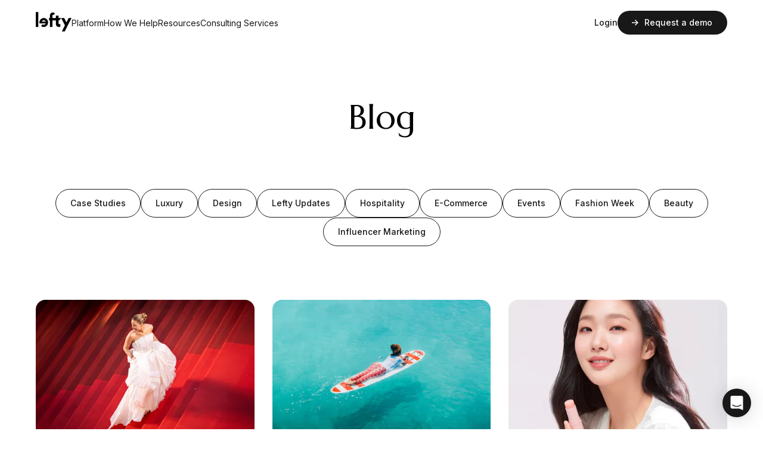

--- FILE ---
content_type: text/html; charset=utf-8
request_url: https://lefty.io/blog/page/3
body_size: 17927
content:
<!DOCTYPE html><html lang="en"><head><meta charSet="utf-8"/><meta name="viewport" content="width=device-width"/><script type="application/ld+json">[{"@context":"https://schema.org","@type":"Organization","@id":"https://lefty.io/#organization","name":"Lefty","url":"https://lefty.io","logo":{"@type":"ImageObject","url":"https://lefty.io/lefty_logo.png","width":512,"height":512},"description":"Lefty is the leading influencer marketing platform for fashion, luxury, and beauty brands. Discover, manage, and measure influencer campaigns.","foundingDate":"2015","sameAs":["https://www.linkedin.com/company/lefty/","https://x.com/lefty_io","https://www.instagram.com/lefty.io/","https://www.tiktok.com/@lefty.io","https://www.facebook.com/lefty.io/"],"contactPoint":{"@type":"ContactPoint","contactType":"sales","url":"https://lefty.io/demo-request"}},{"@context":"https://schema.org","@type":"WebSite","@id":"https://lefty.io/#website","url":"https://lefty.io","name":"Lefty","publisher":{"@id":"https://lefty.io/#organization"}}]</script><meta name="twitter:card" content="summary_large_image"/><meta name="twitter:site" content="@site"/><meta name="twitter:creator" content="@lefty_io"/><meta property="og:locale" content="en_US"/><title>Influencer Marketing Blog – Trends, Tips &amp; Insights | Lefty</title><meta name="robots" content="index,follow"/><meta name="description" content="Stay ahead in influencer marketing with Lefty’s blog. Get expert insights, brand case studies, and actionable tips to build impactful creator campaigns."/><meta property="og:title" content="Influencer Marketing Blog – Trends, Tips &amp; Insights | Lefty"/><meta property="og:description" content="Stay ahead in influencer marketing with Lefty’s blog. Get expert insights, brand case studies, and actionable tips to build impactful creator campaigns."/><meta property="og:url" content="https://lefty.io/blog/page/3"/><meta property="og:type" content="article"/><meta property="og:site_name" content="Lefty"/><link rel="canonical" href="https://lefty.io/blog"/><link rel="preload" as="image" imageSrcSet="https://images.prismic.io/lefty/aJX3TKTt2nPbaEUN_Mesadetrabajo15.png?auto=format%2Ccompress&amp;fit=max&amp;w=256 256w, https://images.prismic.io/lefty/aJX3TKTt2nPbaEUN_Mesadetrabajo15.png?auto=format%2Ccompress&amp;fit=max&amp;w=384 384w, https://images.prismic.io/lefty/aJX3TKTt2nPbaEUN_Mesadetrabajo15.png?auto=format%2Ccompress&amp;fit=max&amp;w=600 600w, https://images.prismic.io/lefty/aJX3TKTt2nPbaEUN_Mesadetrabajo15.png?auto=format%2Ccompress&amp;fit=max&amp;w=768 768w, https://images.prismic.io/lefty/aJX3TKTt2nPbaEUN_Mesadetrabajo15.png?auto=format%2Ccompress&amp;fit=max&amp;w=1024 1024w, https://images.prismic.io/lefty/aJX3TKTt2nPbaEUN_Mesadetrabajo15.png?auto=format%2Ccompress&amp;fit=max&amp;w=1280 1280w, https://images.prismic.io/lefty/aJX3TKTt2nPbaEUN_Mesadetrabajo15.png?auto=format%2Ccompress&amp;fit=max&amp;w=1920 1920w" imageSizes="(max-width: 768px) 100vw, 33vw" fetchpriority="high"/><meta name="next-head-count" content="17"/><link rel="shortcut icon" href="/favicon.ico"/><link rel="preconnect" href="https://images.prismic.io"/><link rel="dns-prefetch" href="https://images.prismic.io"/><link rel="preconnect" href="https://lefty.cdn.prismic.io"/><link rel="dns-prefetch" href="https://lefty.cdn.prismic.io"/><link rel="preload" href="/_next/static/media/5924d7180a413da6-s.p.woff2" as="font" type="font/woff2" crossorigin="anonymous" data-next-font="size-adjust"/><link rel="preload" href="/_next/static/media/e4af272ccee01ff0-s.p.woff2" as="font" type="font/woff2" crossorigin="anonymous" data-next-font="size-adjust"/><link rel="preload" href="/_next/static/css/d1af06c977a7d1e7.css" as="style"/><link rel="stylesheet" href="/_next/static/css/d1af06c977a7d1e7.css" data-n-g=""/><link rel="preload" href="/_next/static/css/c6d6858442173ea6.css" as="style"/><link rel="stylesheet" href="/_next/static/css/c6d6858442173ea6.css" data-n-p=""/><link rel="preload" href="/_next/static/css/105b12edce6df873.css" as="style"/><link rel="stylesheet" href="/_next/static/css/105b12edce6df873.css"/><noscript data-n-css=""></noscript><script defer="" nomodule="" src="/_next/static/chunks/polyfills-78c92fac7aa8fdd8.js"></script><script defer="" src="/_next/static/chunks/3869.f2657330b3e91bad.js"></script><script src="/_next/static/chunks/webpack-b1644b2f4e008385.js" defer=""></script><script src="/_next/static/chunks/framework-b9b262e39597e8cd.js" defer=""></script><script src="/_next/static/chunks/main-6af2fbb6db3ca226.js" defer=""></script><script src="/_next/static/chunks/pages/_app-3db36062d2c9ab10.js" defer=""></script><script src="/_next/static/chunks/6456-c6ef83a5f77dca40.js" defer=""></script><script src="/_next/static/chunks/2963-85f7c454aa363f99.js" defer=""></script><script src="/_next/static/chunks/2105-016b15357e7d5190.js" defer=""></script><script src="/_next/static/chunks/8180-d81d8ff16090a150.js" defer=""></script><script src="/_next/static/chunks/pages/blog/page/%5Bpage%5D-b459881d0047054b.js" defer=""></script><script src="/_next/static/hrYKUntOEpmERw0nK6jJH/_buildManifest.js" defer=""></script><script src="/_next/static/hrYKUntOEpmERw0nK6jJH/_ssgManifest.js" defer=""></script></head><body><div id="__next"><!--$--><!--/$--><div class="__className_e10f34"><div class="Header_headerWrapper__AZrKT"><nav class="Header_header__uV9m_"><div class="Header_headerContent__r38tg"><div class="Header_left__AgR2F"><a aria-label="Lefty home page link" href="/"><img color="black" alt="Lefty" loading="lazy" width="60" height="33" decoding="async" data-nimg="1" style="color:transparent" src="/svg/lefty-logo-black.svg"/></a></div><div class="Header_right__whjlO"><div class="Common_mobileMenuButton__VR_jo"><svg width="48" height="48" viewBox="0 0 48 48" fill="none" xmlns="http://www.w3.org/2000/svg"><path d="M12 14H36V16H12V14Z" fill="currentColor"></path><path d="M12 22H36V24H12V22Z" fill="currentColor"></path><path d="M12 30H36V32H12V30Z" fill="currentColor"></path></svg></div></div></div><div class="Sidebar_sidebarContainer__yKaxp"><div class="Sidebar_sidebar__EKnsq"><ul class="Sidebar_mobileNavigation__KoA_I Sidebar_black__5J39E"><li class="NavGroup_mobileNavGroup__QMcYF"><div class="NavGroup_groupHeader__JbnWv"><div class="NavGroup_label__KlDN7">Platform</div><div class="NavGroup_icon__s5soj"><svg width="24" height="24" viewBox="0 0 24 24" fill="none"><path fill-rule="evenodd" clip-rule="evenodd" d="M9.00008 10.15L12.1429 13.2929L15.2858 10.15L15.9929 10.8571L12.1429 14.7071L8.29297 10.8571L9.00008 10.15Z" fill="currentColor"></path></svg></div></div><div class="NavGroup_groupContent__O6g_W"><ul class="NavGroup_navItems__mfUSk NavGroup_noLabel__7bsfi"><li class="NavGroup_navItem__QuOjH"><a href="/features/find-influencers">Find Influencers</a></li><li class="NavGroup_navItem__QuOjH"><a href="/features/influencer-casting">Influencer Casting</a></li><li class="NavGroup_navItem__QuOjH"><a href="/features/campaign-management">Campaign Management</a></li><li class="NavGroup_navItem__QuOjH"><a href="/features/affiliation-product-seeding">Affiliation &amp; Product Seeding</a></li><li class="NavGroup_navItem__QuOjH"><a href="/features/influencer-crm-data-centralization">Influencer CRM &amp; Data Centralization</a></li><li class="NavGroup_navItem__QuOjH"><a href="/features/competitive-analytics">Competitive Analytics</a></li><li class="NavGroup_navItem__QuOjH"><a href="/features/dashboard-reporting">Dashboard Reporting</a></li></ul></div></li><li class="NavGroup_mobileNavGroup__QMcYF"><div class="NavGroup_groupHeader__JbnWv"><div class="NavGroup_label__KlDN7">How We Help</div><div class="NavGroup_icon__s5soj"><svg width="24" height="24" viewBox="0 0 24 24" fill="none"><path fill-rule="evenodd" clip-rule="evenodd" d="M9.00008 10.15L12.1429 13.2929L15.2858 10.15L15.9929 10.8571L12.1429 14.7071L8.29297 10.8571L9.00008 10.15Z" fill="currentColor"></path></svg></div></div><div class="NavGroup_groupContent__O6g_W"><div class="NavGroup_navGroupsContainer__uNrx8"><div class="NavGroup_navLinksWithLabel__Ho2e2"><div class="NavGroup_title__SU47N"></div><ul class="NavGroup_navItems__mfUSk"><li class="NavGroup_navItem__QuOjH"><a href="/solutions/brands">For Brands</a></li><li class="NavGroup_navItem__QuOjH"><a href="/solutions/for-agencies">For Agencies</a></li><li class="NavGroup_navItem__QuOjH"><a href="/solutions/ecommerce">For eCommerce</a></li><li class="NavGroup_navItem__QuOjH"><a href="/solutions/executives">For Marketing Executives</a></li></ul></div></div></div></li><li class="NavGroup_mobileNavGroup__QMcYF"><div class="NavGroup_groupHeader__JbnWv"><div class="NavGroup_label__KlDN7">Resources</div><div class="NavGroup_icon__s5soj"><svg width="24" height="24" viewBox="0 0 24 24" fill="none"><path fill-rule="evenodd" clip-rule="evenodd" d="M9.00008 10.15L12.1429 13.2929L15.2858 10.15L15.9929 10.8571L12.1429 14.7071L8.29297 10.8571L9.00008 10.15Z" fill="currentColor"></path></svg></div></div><div class="NavGroup_groupContent__O6g_W"><div class="NavGroup_navGroupsContainer__uNrx8"><div class="NavGroup_navLinksWithLabel__Ho2e2"><div class="NavGroup_title__SU47N">Learn</div><ul class="NavGroup_navItems__mfUSk"><li class="NavGroup_navItem__QuOjH"><a href="/industry-reports">Reports</a></li><li class="NavGroup_navItem__QuOjH"><a href="/blog">Blog</a></li><li class="NavGroup_navItem__QuOjH"><a href="/case-studies">Case Studies</a></li><li class="NavGroup_navItem__QuOjH"><a href="/product-news">Product News</a></li><li class="NavGroup_navItem__QuOjH"><a href="/fashion-weeks">Fashion Weeks</a></li></ul></div><div class="NavGroup_navLinksWithLabel__Ho2e2"><div class="NavGroup_title__SU47N">Free tools</div><ul class="NavGroup_navItems__mfUSk"><li class="NavGroup_navItem__QuOjH"><a href="/find-influencers">Find Influencers</a></li></ul></div><div class="NavGroup_navLinksWithLabel__Ho2e2"><div class="NavGroup_title__SU47N">Latest Reports</div><ul class="NavGroup_navItems__mfUSk"><li class="NavGroup_navItem__QuOjH"><a href="/blog/a-year-in-data-2025">A Year in Data 2025</a></li><li class="NavGroup_navItem__QuOjH"><a href="/trends/2024">A Year in Data 2024</a></li><li class="NavGroup_navItem__QuOjH"><a href="/trends/q1-2025-state-of-influencer-marketing">Q1 2025 | Beauty &amp; Wellness</a></li><li class="NavGroup_navItem__QuOjH"><a href="/trends/q1-2025-state-of-influencer-marketing--hospitality--airlines">Q1 2025 | Hospitality &amp; Airlines</a></li><li class="NavGroup_navItem__QuOjH"><a href="/trends/wimbledon-influencer-marketing">Wimbledon 2025: The influence Playbook</a></li><li class="NavGroup_navItem__QuOjH"><a href="/industry-reports/fashion-weeks-on-x">Fashion Weeks on X Wrap Up</a></li></ul></div></div></div></li><li class="NavGroup_mobileNavGroup__QMcYF"><div class="NavGroup_groupHeader__JbnWv"><a href="/solutions/influencer-marketing-consulting-services"><div class="NavGroup_label__KlDN7">Consulting Services</div></a></div><div class="NavGroup_groupContent__O6g_W"></div></li></ul><div class="Sidebar_bottom__h1seb"><a class="Button_button__8jU_S __className_221c8b undefined Button_black__T0NAB Button_large__JQvzT" aria-label="Request a demo" href="/demo-request">Request a demo</a><a class="Button_button__8jU_S __className_221c8b ph-no-capture Button_white__FuZ_K Button_large__JQvzT" target="_blank" aria-label="Login" data-action="login" href="https://app.lefty.io">Login</a></div></div><div class="Sidebar_overlay__mAeWU"></div></div></nav></div><main><section data-type="lefty-section" class="Section_section__4B4UT  Blog_titleSection__EUDeV"><div class="Section_sectionContent__TUqgj"><h1 class="Typography_textDisplayLarge__F3gWS __className_0ccb75 Blog_title__3BZsu">Blog</h1></div></section><section data-type="lefty-section" class="Section_section__4B4UT  Blog_categoriesNav__deNkw"><div class="Section_sectionContent__TUqgj"><ul class="Blog_categories__d4Tjv"><li class="Blog_category__yjRl9"><a class="Button_button__8jU_S __className_221c8b undefined Button_outlined___kpxv Button_large__JQvzT" aria-label="Case Studies" href="/blog/category/case-studies">Case Studies</a></li><li class="Blog_category__yjRl9"><a class="Button_button__8jU_S __className_221c8b undefined Button_outlined___kpxv Button_large__JQvzT" aria-label="Luxury" href="/blog/category/luxury">Luxury</a></li><li class="Blog_category__yjRl9"><a class="Button_button__8jU_S __className_221c8b undefined Button_outlined___kpxv Button_large__JQvzT" aria-label="Design" href="/blog/category/design">Design</a></li><li class="Blog_category__yjRl9"><a class="Button_button__8jU_S __className_221c8b undefined Button_outlined___kpxv Button_large__JQvzT" aria-label="Lefty Updates" href="/blog/category/lefty-updates">Lefty Updates</a></li><li class="Blog_category__yjRl9"><a class="Button_button__8jU_S __className_221c8b undefined Button_outlined___kpxv Button_large__JQvzT" aria-label="Hospitality" href="/blog/category/hospitality">Hospitality</a></li><li class="Blog_category__yjRl9"><a class="Button_button__8jU_S __className_221c8b undefined Button_outlined___kpxv Button_large__JQvzT" aria-label="E-Commerce" href="/blog/category/e-commerce">E-Commerce</a></li><li class="Blog_category__yjRl9"><a class="Button_button__8jU_S __className_221c8b undefined Button_outlined___kpxv Button_large__JQvzT" aria-label="Events" href="/blog/category/events">Events</a></li><li class="Blog_category__yjRl9"><a class="Button_button__8jU_S __className_221c8b undefined Button_outlined___kpxv Button_large__JQvzT" aria-label="Fashion Week" href="/blog/category/fashion-week">Fashion Week</a></li><li class="Blog_category__yjRl9"><a class="Button_button__8jU_S __className_221c8b undefined Button_outlined___kpxv Button_large__JQvzT" aria-label="Beauty" href="/blog/category/beauty">Beauty</a></li><li class="Blog_category__yjRl9"><a class="Button_button__8jU_S __className_221c8b undefined Button_outlined___kpxv Button_large__JQvzT" aria-label="Influencer Marketing" href="/blog/category/influencer-marketing">Influencer Marketing</a></li></ul></div></section><div><section data-type="lefty-section" class="Section_section__4B4UT  Blog_sectionList__Wq4iI"><div class="Section_sectionContent__TUqgj"><div class="Blog_list__5PINC"><a href="/blog/top-cannes-influencers-and-brands"><article class="BlogPostCard_card__F9X3z  " itemscope="" itemType="https://schema.org/BlogPosting"><img fetchpriority="high" width="2579" height="1381" decoding="async" data-nimg="1" class="BlogPostCard_illustration__5CW_n" style="color:transparent" sizes="(max-width: 768px) 100vw, 33vw" srcSet="https://images.prismic.io/lefty/aJX3TKTt2nPbaEUN_Mesadetrabajo15.png?auto=format%2Ccompress&amp;fit=max&amp;w=256 256w, https://images.prismic.io/lefty/aJX3TKTt2nPbaEUN_Mesadetrabajo15.png?auto=format%2Ccompress&amp;fit=max&amp;w=384 384w, https://images.prismic.io/lefty/aJX3TKTt2nPbaEUN_Mesadetrabajo15.png?auto=format%2Ccompress&amp;fit=max&amp;w=600 600w, https://images.prismic.io/lefty/aJX3TKTt2nPbaEUN_Mesadetrabajo15.png?auto=format%2Ccompress&amp;fit=max&amp;w=768 768w, https://images.prismic.io/lefty/aJX3TKTt2nPbaEUN_Mesadetrabajo15.png?auto=format%2Ccompress&amp;fit=max&amp;w=1024 1024w, https://images.prismic.io/lefty/aJX3TKTt2nPbaEUN_Mesadetrabajo15.png?auto=format%2Ccompress&amp;fit=max&amp;w=1280 1280w, https://images.prismic.io/lefty/aJX3TKTt2nPbaEUN_Mesadetrabajo15.png?auto=format%2Ccompress&amp;fit=max&amp;w=1920 1920w" src="https://images.prismic.io/lefty/aJX3TKTt2nPbaEUN_Mesadetrabajo15.png?auto=format%2Ccompress&amp;fit=max&amp;w=1920"/><div class="BlogPostCard_cardContent__OgMSd"><div class="BlogPostCard_categories__Lj1fF"><span class="Typography_textBodySmall__7_eYL BlogPostCard_category__zZesT" itemProp="keywords">Events</span></div><h2 class="Typography_textBodyXlarge__6jeeO BlogPostCard_title__KtV7E" itemProp="name">Top Cannes Influencers and Brands of 2025</h2><p class="Typography_textBodyMedium__RqV_k BlogPostCard_description__NwNvn" itemProp="abstract">Explore the top fashion and beauty brands, plus the 30 most impactful influencers at the 2025 Cannes Film Festival — based on visibility tracked by Lefty.</p><div class="Button_buttonPlain__VbR74 __className_221c8b undefined Button_black__T0NAB Button_medium__PWR2N " name="Read more about Top Cannes Influencers and Brands of 2025">Read more<div class="Button_iconContainer__vY9ux"><svg width="24" height="24" viewBox="0 0 24 24" fill="none"><path d="M15.1258 11.25H7V12.75H15.1234L11.9374 15.936L12.9981 16.9966L17.9971 11.9999L12.9979 7.0007L11.9372 8.06136L15.1258 11.25Z" fill="currentColor"></path></svg></div></div></div><meta itemProp="datePublished" content="2025-05-28"/></article></a><a href="/blog/top-travel-tiktok-influencers-2025"><article class="BlogPostCard_card__F9X3z  " itemscope="" itemType="https://schema.org/BlogPosting"><img loading="lazy" width="2579" height="1381" decoding="async" data-nimg="1" class="BlogPostCard_illustration__5CW_n" style="color:transparent" sizes="(max-width: 768px) 100vw, 33vw" srcSet="https://images.prismic.io/lefty/aJX3fKTt2nPbaEUm_Mesadetrabajo16.png?auto=format%2Ccompress&amp;fit=max&amp;w=256 256w, https://images.prismic.io/lefty/aJX3fKTt2nPbaEUm_Mesadetrabajo16.png?auto=format%2Ccompress&amp;fit=max&amp;w=384 384w, https://images.prismic.io/lefty/aJX3fKTt2nPbaEUm_Mesadetrabajo16.png?auto=format%2Ccompress&amp;fit=max&amp;w=600 600w, https://images.prismic.io/lefty/aJX3fKTt2nPbaEUm_Mesadetrabajo16.png?auto=format%2Ccompress&amp;fit=max&amp;w=768 768w, https://images.prismic.io/lefty/aJX3fKTt2nPbaEUm_Mesadetrabajo16.png?auto=format%2Ccompress&amp;fit=max&amp;w=1024 1024w, https://images.prismic.io/lefty/aJX3fKTt2nPbaEUm_Mesadetrabajo16.png?auto=format%2Ccompress&amp;fit=max&amp;w=1280 1280w, https://images.prismic.io/lefty/aJX3fKTt2nPbaEUm_Mesadetrabajo16.png?auto=format%2Ccompress&amp;fit=max&amp;w=1920 1920w" src="https://images.prismic.io/lefty/aJX3fKTt2nPbaEUm_Mesadetrabajo16.png?auto=format%2Ccompress&amp;fit=max&amp;w=1920"/><div class="BlogPostCard_cardContent__OgMSd"><div class="BlogPostCard_categories__Lj1fF"><span class="Typography_textBodySmall__7_eYL BlogPostCard_category__zZesT" itemProp="keywords">Influencer Marketing</span></div><h2 class="Typography_textBodyXlarge__6jeeO BlogPostCard_title__KtV7E" itemProp="name">Top Travel Influencers on TikTok to Follow in 2025</h2><p class="Typography_textBodyMedium__RqV_k BlogPostCard_description__NwNvn" itemProp="abstract">Discover the top travel influencers on TikTok to follow in 2025. From digital nomads to luxury adventurers, these creators are redefining travel content — and helping brands go viral.</p><div class="Button_buttonPlain__VbR74 __className_221c8b undefined Button_black__T0NAB Button_medium__PWR2N " name="Read more about Top Travel Influencers on TikTok to Follow in 2025">Read more<div class="Button_iconContainer__vY9ux"><svg width="24" height="24" viewBox="0 0 24 24" fill="none"><path d="M15.1258 11.25H7V12.75H15.1234L11.9374 15.936L12.9981 16.9966L17.9971 11.9999L12.9979 7.0007L11.9372 8.06136L15.1258 11.25Z" fill="currentColor"></path></svg></div></div></div><meta itemProp="datePublished" content="2025-05-22"/></article></a><a href="/blog/k-beauty-tiktok-influencers"><article class="BlogPostCard_card__F9X3z  " itemscope="" itemType="https://schema.org/BlogPosting"><img loading="lazy" width="2579" height="1381" decoding="async" data-nimg="1" class="BlogPostCard_illustration__5CW_n" style="color:transparent" sizes="(max-width: 768px) 100vw, 33vw" srcSet="https://images.prismic.io/lefty/aJX3raTt2nPbaEUx_Mesadetrabajo17.png?auto=format%2Ccompress&amp;fit=max&amp;w=256 256w, https://images.prismic.io/lefty/aJX3raTt2nPbaEUx_Mesadetrabajo17.png?auto=format%2Ccompress&amp;fit=max&amp;w=384 384w, https://images.prismic.io/lefty/aJX3raTt2nPbaEUx_Mesadetrabajo17.png?auto=format%2Ccompress&amp;fit=max&amp;w=600 600w, https://images.prismic.io/lefty/aJX3raTt2nPbaEUx_Mesadetrabajo17.png?auto=format%2Ccompress&amp;fit=max&amp;w=768 768w, https://images.prismic.io/lefty/aJX3raTt2nPbaEUx_Mesadetrabajo17.png?auto=format%2Ccompress&amp;fit=max&amp;w=1024 1024w, https://images.prismic.io/lefty/aJX3raTt2nPbaEUx_Mesadetrabajo17.png?auto=format%2Ccompress&amp;fit=max&amp;w=1280 1280w, https://images.prismic.io/lefty/aJX3raTt2nPbaEUx_Mesadetrabajo17.png?auto=format%2Ccompress&amp;fit=max&amp;w=1920 1920w" src="https://images.prismic.io/lefty/aJX3raTt2nPbaEUx_Mesadetrabajo17.png?auto=format%2Ccompress&amp;fit=max&amp;w=1920"/><div class="BlogPostCard_cardContent__OgMSd"><div class="BlogPostCard_categories__Lj1fF"><span class="Typography_textBodySmall__7_eYL BlogPostCard_category__zZesT" itemProp="keywords">Beauty</span></div><h2 class="Typography_textBodyXlarge__6jeeO BlogPostCard_title__KtV7E" itemProp="name">Top K-Beauty TikTok Influencers to Follow in 2025</h2><p class="Typography_textBodyMedium__RqV_k BlogPostCard_description__NwNvn" itemProp="abstract">Discover the top Korean beauty influencers on TikTok in 2025, from skincare experts to makeup trendsetters shaping global beauty trends.</p><div class="Button_buttonPlain__VbR74 __className_221c8b undefined Button_black__T0NAB Button_medium__PWR2N " name="Read more about Top K-Beauty TikTok Influencers to Follow in 2025">Read more<div class="Button_iconContainer__vY9ux"><svg width="24" height="24" viewBox="0 0 24 24" fill="none"><path d="M15.1258 11.25H7V12.75H15.1234L11.9374 15.936L12.9981 16.9966L17.9971 11.9999L12.9979 7.0007L11.9372 8.06136L15.1258 11.25Z" fill="currentColor"></path></svg></div></div></div><meta itemProp="datePublished" content="2025-05-19"/></article></a><a href="/blog/q1-product-release"><article class="BlogPostCard_card__F9X3z  " itemscope="" itemType="https://schema.org/BlogPosting"><img loading="lazy" width="5160" height="2709" decoding="async" data-nimg="1" class="BlogPostCard_illustration__5CW_n" style="color:transparent" sizes="(max-width: 768px) 100vw, 33vw" srcSet="https://images.prismic.io/lefty/ZuGjFxoQrfVKl-fC_TrackYourAffiliates%2CContent%2CConversions%2CandEarnMore.png?auto=format%2Ccompress&amp;fit=max&amp;w=256 256w, https://images.prismic.io/lefty/ZuGjFxoQrfVKl-fC_TrackYourAffiliates%2CContent%2CConversions%2CandEarnMore.png?auto=format%2Ccompress&amp;fit=max&amp;w=384 384w, https://images.prismic.io/lefty/ZuGjFxoQrfVKl-fC_TrackYourAffiliates%2CContent%2CConversions%2CandEarnMore.png?auto=format%2Ccompress&amp;fit=max&amp;w=600 600w, https://images.prismic.io/lefty/ZuGjFxoQrfVKl-fC_TrackYourAffiliates%2CContent%2CConversions%2CandEarnMore.png?auto=format%2Ccompress&amp;fit=max&amp;w=768 768w, https://images.prismic.io/lefty/ZuGjFxoQrfVKl-fC_TrackYourAffiliates%2CContent%2CConversions%2CandEarnMore.png?auto=format%2Ccompress&amp;fit=max&amp;w=1024 1024w, https://images.prismic.io/lefty/ZuGjFxoQrfVKl-fC_TrackYourAffiliates%2CContent%2CConversions%2CandEarnMore.png?auto=format%2Ccompress&amp;fit=max&amp;w=1280 1280w, https://images.prismic.io/lefty/ZuGjFxoQrfVKl-fC_TrackYourAffiliates%2CContent%2CConversions%2CandEarnMore.png?auto=format%2Ccompress&amp;fit=max&amp;w=1920 1920w" src="https://images.prismic.io/lefty/ZuGjFxoQrfVKl-fC_TrackYourAffiliates%2CContent%2CConversions%2CandEarnMore.png?auto=format%2Ccompress&amp;fit=max&amp;w=1920"/><div class="BlogPostCard_cardContent__OgMSd"><div class="BlogPostCard_categories__Lj1fF"><span class="Typography_textBodySmall__7_eYL BlogPostCard_category__zZesT" itemProp="keywords">Lefty Updates</span></div><h2 class="Typography_textBodyXlarge__6jeeO BlogPostCard_title__KtV7E" itemProp="name">Introducing Lefty’s Latest Influencer Marketing Features</h2><p class="Typography_textBodyMedium__RqV_k BlogPostCard_description__NwNvn" itemProp="abstract">What&#x27;s new in Q1 of 2025? Discover the latest updates designed to streamline your influencer operations with more control, insight, and efficiency!</p><div class="Button_buttonPlain__VbR74 __className_221c8b undefined Button_black__T0NAB Button_medium__PWR2N " name="Read more about Introducing Lefty’s Latest Influencer Marketing Features">Read more<div class="Button_iconContainer__vY9ux"><svg width="24" height="24" viewBox="0 0 24 24" fill="none"><path d="M15.1258 11.25H7V12.75H15.1234L11.9374 15.936L12.9981 16.9966L17.9971 11.9999L12.9979 7.0007L11.9372 8.06136L15.1258 11.25Z" fill="currentColor"></path></svg></div></div></div><meta itemProp="datePublished" content="2025-05-12"/></article></a><a href="/blog/met-gala-2025"><article class="BlogPostCard_card__F9X3z  " itemscope="" itemType="https://schema.org/BlogPosting"><img loading="lazy" width="2560" height="1440" decoding="async" data-nimg="1" class="BlogPostCard_illustration__5CW_n" style="color:transparent" sizes="(max-width: 768px) 100vw, 33vw" srcSet="https://images.prismic.io/lefty/aB4VUCdWJ-7kR1ru_2213596263.png?auto=format%2Ccompress&amp;fit=max&amp;w=256 256w, https://images.prismic.io/lefty/aB4VUCdWJ-7kR1ru_2213596263.png?auto=format%2Ccompress&amp;fit=max&amp;w=384 384w, https://images.prismic.io/lefty/aB4VUCdWJ-7kR1ru_2213596263.png?auto=format%2Ccompress&amp;fit=max&amp;w=600 600w, https://images.prismic.io/lefty/aB4VUCdWJ-7kR1ru_2213596263.png?auto=format%2Ccompress&amp;fit=max&amp;w=768 768w, https://images.prismic.io/lefty/aB4VUCdWJ-7kR1ru_2213596263.png?auto=format%2Ccompress&amp;fit=max&amp;w=1024 1024w, https://images.prismic.io/lefty/aB4VUCdWJ-7kR1ru_2213596263.png?auto=format%2Ccompress&amp;fit=max&amp;w=1280 1280w, https://images.prismic.io/lefty/aB4VUCdWJ-7kR1ru_2213596263.png?auto=format%2Ccompress&amp;fit=max&amp;w=1920 1920w" src="https://images.prismic.io/lefty/aB4VUCdWJ-7kR1ru_2213596263.png?auto=format%2Ccompress&amp;fit=max&amp;w=1920"/><div class="BlogPostCard_cardContent__OgMSd"><div class="BlogPostCard_categories__Lj1fF"><span class="Typography_textBodySmall__7_eYL BlogPostCard_category__zZesT" itemProp="keywords">Events</span></div><h2 class="Typography_textBodyXlarge__6jeeO BlogPostCard_title__KtV7E" itemProp="name">Who Won the Met Gala 2025 on Instagram?</h2><p class="Typography_textBodyMedium__RqV_k BlogPostCard_description__NwNvn" itemProp="abstract">Discover how top celebrities, fashion houses, and beauty brands made viral waves at the 2025 Met Gala. See the stars who stole the show, the brands that nailed social media strategy, and ignited conversions online.</p><div class="Button_buttonPlain__VbR74 __className_221c8b undefined Button_black__T0NAB Button_medium__PWR2N " name="Read more about Who Won the Met Gala 2025 on Instagram?">Read more<div class="Button_iconContainer__vY9ux"><svg width="24" height="24" viewBox="0 0 24 24" fill="none"><path d="M15.1258 11.25H7V12.75H15.1234L11.9374 15.936L12.9981 16.9966L17.9971 11.9999L12.9979 7.0007L11.9372 8.06136L15.1258 11.25Z" fill="currentColor"></path></svg></div></div></div><meta itemProp="datePublished" content="2025-05-09"/></article></a><a href="/blog/korean-beauty-influencers"><article class="BlogPostCard_card__F9X3z  " itemscope="" itemType="https://schema.org/BlogPosting"><img alt="Korean Beauty instagram influencer" loading="lazy" width="1280" height="642" decoding="async" data-nimg="1" class="BlogPostCard_illustration__5CW_n" style="color:transparent" sizes="(max-width: 768px) 100vw, 33vw" srcSet="https://images.prismic.io/lefty/aAuHJ_IqRLdaBndx_etude-heart-pop-blusher-66f6d6f8223fc-1-.png?auto=format%2Ccompress&amp;fit=max&amp;w=256 256w, https://images.prismic.io/lefty/aAuHJ_IqRLdaBndx_etude-heart-pop-blusher-66f6d6f8223fc-1-.png?auto=format%2Ccompress&amp;fit=max&amp;w=384 384w, https://images.prismic.io/lefty/aAuHJ_IqRLdaBndx_etude-heart-pop-blusher-66f6d6f8223fc-1-.png?auto=format%2Ccompress&amp;fit=max&amp;w=600 600w, https://images.prismic.io/lefty/aAuHJ_IqRLdaBndx_etude-heart-pop-blusher-66f6d6f8223fc-1-.png?auto=format%2Ccompress&amp;fit=max&amp;w=768 768w, https://images.prismic.io/lefty/aAuHJ_IqRLdaBndx_etude-heart-pop-blusher-66f6d6f8223fc-1-.png?auto=format%2Ccompress&amp;fit=max&amp;w=1024 1024w, https://images.prismic.io/lefty/aAuHJ_IqRLdaBndx_etude-heart-pop-blusher-66f6d6f8223fc-1-.png?auto=format%2Ccompress&amp;fit=max&amp;w=1280 1280w, https://images.prismic.io/lefty/aAuHJ_IqRLdaBndx_etude-heart-pop-blusher-66f6d6f8223fc-1-.png?auto=format%2Ccompress&amp;fit=max&amp;w=1920 1920w" src="https://images.prismic.io/lefty/aAuHJ_IqRLdaBndx_etude-heart-pop-blusher-66f6d6f8223fc-1-.png?auto=format%2Ccompress&amp;fit=max&amp;w=1920"/><div class="BlogPostCard_cardContent__OgMSd"><div class="BlogPostCard_categories__Lj1fF"><span class="Typography_textBodySmall__7_eYL BlogPostCard_category__zZesT" itemProp="keywords">Influencer Marketing</span></div><h2 class="Typography_textBodyXlarge__6jeeO BlogPostCard_title__KtV7E" itemProp="name">Top Korean Beauty Instagram Influencers to Follow in 2025</h2><p class="Typography_textBodyMedium__RqV_k BlogPostCard_description__NwNvn" itemProp="abstract">Discover the top Korean beauty influencers dominating Instagram in 2025. From skincare experts to viral makeup artists, meet the creators redefining K-beauty across the globe.</p><div class="Button_buttonPlain__VbR74 __className_221c8b undefined Button_black__T0NAB Button_medium__PWR2N " name="Read more about Top Korean Beauty Instagram Influencers to Follow in 2025">Read more<div class="Button_iconContainer__vY9ux"><svg width="24" height="24" viewBox="0 0 24 24" fill="none"><path d="M15.1258 11.25H7V12.75H15.1234L11.9374 15.936L12.9981 16.9966L17.9971 11.9999L12.9979 7.0007L11.9372 8.06136L15.1258 11.25Z" fill="currentColor"></path></svg></div></div></div><meta itemProp="datePublished" content="2025-04-29"/></article></a><a href="/blog/top-pet-influencers"><article class="BlogPostCard_card__F9X3z  " itemscope="" itemType="https://schema.org/BlogPosting"><img loading="lazy" width="7052" height="4790" decoding="async" data-nimg="1" class="BlogPostCard_illustration__5CW_n" style="color:transparent" sizes="(max-width: 768px) 100vw, 33vw" srcSet="https://images.prismic.io/lefty/aAoY0_IqRLdaBkiX_pexels-goochie-poochie-3299905.jpg?auto=format%2Ccompress&amp;fit=max&amp;w=256 256w, https://images.prismic.io/lefty/aAoY0_IqRLdaBkiX_pexels-goochie-poochie-3299905.jpg?auto=format%2Ccompress&amp;fit=max&amp;w=384 384w, https://images.prismic.io/lefty/aAoY0_IqRLdaBkiX_pexels-goochie-poochie-3299905.jpg?auto=format%2Ccompress&amp;fit=max&amp;w=600 600w, https://images.prismic.io/lefty/aAoY0_IqRLdaBkiX_pexels-goochie-poochie-3299905.jpg?auto=format%2Ccompress&amp;fit=max&amp;w=768 768w, https://images.prismic.io/lefty/aAoY0_IqRLdaBkiX_pexels-goochie-poochie-3299905.jpg?auto=format%2Ccompress&amp;fit=max&amp;w=1024 1024w, https://images.prismic.io/lefty/aAoY0_IqRLdaBkiX_pexels-goochie-poochie-3299905.jpg?auto=format%2Ccompress&amp;fit=max&amp;w=1280 1280w, https://images.prismic.io/lefty/aAoY0_IqRLdaBkiX_pexels-goochie-poochie-3299905.jpg?auto=format%2Ccompress&amp;fit=max&amp;w=1920 1920w" src="https://images.prismic.io/lefty/aAoY0_IqRLdaBkiX_pexels-goochie-poochie-3299905.jpg?auto=format%2Ccompress&amp;fit=max&amp;w=1920"/><div class="BlogPostCard_cardContent__OgMSd"><div class="BlogPostCard_categories__Lj1fF"><span class="Typography_textBodySmall__7_eYL BlogPostCard_category__zZesT" itemProp="keywords">Influencer Marketing</span></div><h2 class="Typography_textBodyXlarge__6jeeO BlogPostCard_title__KtV7E" itemProp="name">The Most Popular Pet Influencers on Social Media</h2><p class="Typography_textBodyMedium__RqV_k BlogPostCard_description__NwNvn" itemProp="abstract">The pet industry is booming and driven by social media and influencer marketing. Brands are increasingly utilizing pet influencers to boost consumer engagement and increase spending on pet products. Explore the most popular pet influencers on Instagram and TikTok to enhance your brand&#x27;s marketing strategy.</p><div class="Button_buttonPlain__VbR74 __className_221c8b undefined Button_black__T0NAB Button_medium__PWR2N " name="Read more about The Most Popular Pet Influencers on Social Media">Read more<div class="Button_iconContainer__vY9ux"><svg width="24" height="24" viewBox="0 0 24 24" fill="none"><path d="M15.1258 11.25H7V12.75H15.1234L11.9374 15.936L12.9981 16.9966L17.9971 11.9999L12.9979 7.0007L11.9372 8.06136L15.1258 11.25Z" fill="currentColor"></path></svg></div></div></div><meta itemProp="datePublished" content="2025-04-24"/></article></a><a href="/blog/lefty-q1-updates"><article class="BlogPostCard_card__F9X3z  " itemscope="" itemType="https://schema.org/BlogPosting"><img alt="Lefty TikTok engagement rate" loading="lazy" width="11921" height="6639" decoding="async" data-nimg="1" class="BlogPostCard_illustration__5CW_n" style="color:transparent" sizes="(max-width: 768px) 100vw, 33vw" srcSet="https://images.prismic.io/lefty/aG5Ab0MqNJQqHtx8_Lefty_Work-25-.png?auto=format%2Ccompress&amp;fit=max&amp;w=256 256w, https://images.prismic.io/lefty/aG5Ab0MqNJQqHtx8_Lefty_Work-25-.png?auto=format%2Ccompress&amp;fit=max&amp;w=384 384w, https://images.prismic.io/lefty/aG5Ab0MqNJQqHtx8_Lefty_Work-25-.png?auto=format%2Ccompress&amp;fit=max&amp;w=600 600w, https://images.prismic.io/lefty/aG5Ab0MqNJQqHtx8_Lefty_Work-25-.png?auto=format%2Ccompress&amp;fit=max&amp;w=768 768w, https://images.prismic.io/lefty/aG5Ab0MqNJQqHtx8_Lefty_Work-25-.png?auto=format%2Ccompress&amp;fit=max&amp;w=1024 1024w, https://images.prismic.io/lefty/aG5Ab0MqNJQqHtx8_Lefty_Work-25-.png?auto=format%2Ccompress&amp;fit=max&amp;w=1280 1280w, https://images.prismic.io/lefty/aG5Ab0MqNJQqHtx8_Lefty_Work-25-.png?auto=format%2Ccompress&amp;fit=max&amp;w=1920 1920w" src="https://images.prismic.io/lefty/aG5Ab0MqNJQqHtx8_Lefty_Work-25-.png?auto=format%2Ccompress&amp;fit=max&amp;w=1920"/><div class="BlogPostCard_cardContent__OgMSd"><div class="BlogPostCard_categories__Lj1fF"><span class="Typography_textBodySmall__7_eYL BlogPostCard_category__zZesT" itemProp="keywords">Lefty Updates</span></div><h2 class="Typography_textBodyXlarge__6jeeO BlogPostCard_title__KtV7E" itemProp="name">New Influencer Marketing &amp; E-Commerce Tools from Lefty</h2><p class="Typography_textBodyMedium__RqV_k BlogPostCard_description__NwNvn" itemProp="abstract">Discover Lefty&#x27;s latest updates designed for e-commerce influencer campaigns—automated tools, seamless integrations, and smarter solutions for modern marketers!</p><div class="Button_buttonPlain__VbR74 __className_221c8b undefined Button_black__T0NAB Button_medium__PWR2N " name="Read more about New Influencer Marketing &amp; E-Commerce Tools from Lefty">Read more<div class="Button_iconContainer__vY9ux"><svg width="24" height="24" viewBox="0 0 24 24" fill="none"><path d="M15.1258 11.25H7V12.75H15.1234L11.9374 15.936L12.9981 16.9966L17.9971 11.9999L12.9979 7.0007L11.9372 8.06136L15.1258 11.25Z" fill="currentColor"></path></svg></div></div></div><meta itemProp="datePublished" content="2025-04-03"/></article></a><a href="/blog/top-fitness-influencers"><article class="BlogPostCard_card__F9X3z  " itemscope="" itemType="https://schema.org/BlogPosting"><img loading="lazy" width="5472" height="3648" decoding="async" data-nimg="1" class="BlogPostCard_illustration__5CW_n" style="color:transparent" sizes="(max-width: 768px) 100vw, 33vw" srcSet="https://images.prismic.io/lefty/Z-0K_ndAxsiBwNu5_pexels-pixabay-416778.jpg?auto=format%2Ccompress&amp;fit=max&amp;w=256 256w, https://images.prismic.io/lefty/Z-0K_ndAxsiBwNu5_pexels-pixabay-416778.jpg?auto=format%2Ccompress&amp;fit=max&amp;w=384 384w, https://images.prismic.io/lefty/Z-0K_ndAxsiBwNu5_pexels-pixabay-416778.jpg?auto=format%2Ccompress&amp;fit=max&amp;w=600 600w, https://images.prismic.io/lefty/Z-0K_ndAxsiBwNu5_pexels-pixabay-416778.jpg?auto=format%2Ccompress&amp;fit=max&amp;w=768 768w, https://images.prismic.io/lefty/Z-0K_ndAxsiBwNu5_pexels-pixabay-416778.jpg?auto=format%2Ccompress&amp;fit=max&amp;w=1024 1024w, https://images.prismic.io/lefty/Z-0K_ndAxsiBwNu5_pexels-pixabay-416778.jpg?auto=format%2Ccompress&amp;fit=max&amp;w=1280 1280w, https://images.prismic.io/lefty/Z-0K_ndAxsiBwNu5_pexels-pixabay-416778.jpg?auto=format%2Ccompress&amp;fit=max&amp;w=1920 1920w" src="https://images.prismic.io/lefty/Z-0K_ndAxsiBwNu5_pexels-pixabay-416778.jpg?auto=format%2Ccompress&amp;fit=max&amp;w=1920"/><div class="BlogPostCard_cardContent__OgMSd"><div class="BlogPostCard_categories__Lj1fF"><span class="Typography_textBodySmall__7_eYL BlogPostCard_category__zZesT" itemProp="keywords">Influencer Marketing</span></div><h2 class="Typography_textBodyXlarge__6jeeO BlogPostCard_title__KtV7E" itemProp="name">Instagram’s Top Fitness Influencers</h2><p class="Typography_textBodyMedium__RqV_k BlogPostCard_description__NwNvn" itemProp="abstract">Discover the 20 Top Fitness Influencers on Instagram in 2025! From gym influencers to female fitness icons, these top fitness influencers inspire healthier lifestyles and create big opportunities for brands and fitness enthusiasts alike.</p><div class="Button_buttonPlain__VbR74 __className_221c8b undefined Button_black__T0NAB Button_medium__PWR2N " name="Read more about Instagram’s Top Fitness Influencers">Read more<div class="Button_iconContainer__vY9ux"><svg width="24" height="24" viewBox="0 0 24 24" fill="none"><path d="M15.1258 11.25H7V12.75H15.1234L11.9374 15.936L12.9981 16.9966L17.9971 11.9999L12.9979 7.0007L11.9372 8.06136L15.1258 11.25Z" fill="currentColor"></path></svg></div></div></div><meta itemProp="datePublished" content="2025-04-02"/></article></a></div><ul class="PaginationNav_pagination__20f8z"><li class="PaginationNav_pageItem__KKXnT"><a class="Button_button__8jU_S __className_221c8b PaginationNav_buttonNav__G92xz Button_black__T0NAB Button_medium__PWR2N Button_icon__6sX2i" aria-label="Go to previous page" href="/blog/page/2"><svg width="24" height="24" viewBox="0 0 24 24" fill="none"><path d="M15.1258 11.25H7V12.75H15.1234L11.9374 15.936L12.9981 16.9966L17.9971 11.9999L12.9979 7.0007L11.9372 8.06136L15.1258 11.25Z" fill="currentColor"></path></svg></a></li><li class="PaginationNav_pageItem__KKXnT"><a href="/blog/page/1"><button class="Button_buttonPlain__VbR74 __className_221c8b undefined Button_black__T0NAB Button_medium__PWR2N " name="Go to page 1">1</button></a></li><li class="PaginationNav_pageItem__KKXnT"><a href="/blog/page/2"><button class="Button_buttonPlain__VbR74 __className_221c8b undefined Button_black__T0NAB Button_medium__PWR2N " name="Go to page 2">2</button></a></li><li class="PaginationNav_pageItem__KKXnT"><a href="/blog/page/3"><button class="Button_buttonPlain__VbR74 __className_221c8b undefined Button_black__T0NAB Button_medium__PWR2N Button_active__Fwmwl" name="Go to page 3">3</button></a></li><span>...</span><li class="PaginationNav_pageItem__KKXnT"><a href="/blog/page/12"><button class="Button_buttonPlain__VbR74 __className_221c8b undefined Button_black__T0NAB Button_medium__PWR2N " name="Go to page 12">12</button></a></li><li class="PaginationNav_pageItem__KKXnT"><a class="Button_button__8jU_S __className_221c8b PaginationNav_buttonNav__G92xz Button_black__T0NAB Button_medium__PWR2N Button_icon__6sX2i" aria-label="Go to next page" href="/blog/page/4"><svg width="24" height="24" viewBox="0 0 24 24" fill="none"><path d="M15.1258 11.25H7V12.75H15.1234L11.9374 15.936L12.9981 16.9966L17.9971 11.9999L12.9979 7.0007L11.9372 8.06136L15.1258 11.25Z" fill="currentColor"></path></svg></a></li></ul></div></section></div></main><footer class="Footer_footer__O_nUJ Footer_black__Mj8jV"><section style="background-color:var(--color-black);color:white" data-type="lefty-section" class="Section_section__4B4UT  "><div class="Section_sectionContent__TUqgj"><div id="newsletter" class="Footer_newsletter__b2Z2I"><div class="Footer_newsletterTitle__tCZ0L"><span class="Typography_textDisplayLarge__F3gWS __className_0ccb75">Stay up to date with Lefty’s industry insights and reports</span></div><div class="Footer_newsletterInput__BLVfd"><form class="NewsletterForm_form__7I944"><input placeholder="Your email" type="email" required="" class="NewsletterForm_input__WroOt" value=""/><div class="NewsletterForm_footer__ix2Zk"><button role="button" class="Button_button__8jU_S __className_221c8b NewsletterForm_button__8GV4L Button_white__FuZ_K Button_large__JQvzT" disabled="" name="Subscribe to newsletter">Subscribe</button></div></form></div></div><div class="Footer_links__uzVAa"><section class="Footer_accordionLinksSection__9XagB"><h2 class="Footer_accordionSectionTitle__8QXZy"><span class="Typography_textDisplaySmall__Q3Bgh __className_0ccb75">Features</span><svg width="24" height="24" viewBox="0 0 24 24" fill="none"><path d="M13 6H11V11L6 11V13L11 13V18H13V13L18 13V11L13 11V6Z" fill="currentColor"></path></svg></h2><ul class="Footer_linksList___YTpt"><li><a class="Button_buttonPlain__VbR74 __className_221c8b undefined Button_black__T0NAB Button_large__JQvzT " aria-label="Influencer Discovery" href="/features/find-influencers">Influencer Discovery</a></li><li><a class="Button_buttonPlain__VbR74 __className_221c8b undefined Button_black__T0NAB Button_large__JQvzT " aria-label="Data Centralization" href="/features/influencer-crm-data-centralization">Data Centralization</a></li><li><a class="Button_buttonPlain__VbR74 __className_221c8b undefined Button_black__T0NAB Button_large__JQvzT " aria-label="Campaign Management" href="/features/campaign-management">Campaign Management</a></li><li><a class="Button_buttonPlain__VbR74 __className_221c8b undefined Button_black__T0NAB Button_large__JQvzT " aria-label="Social Commerce" href="/features/affiliation-product-seeding">Social Commerce</a></li><li><a class="Button_buttonPlain__VbR74 __className_221c8b undefined Button_black__T0NAB Button_large__JQvzT " aria-label="Influencer Casting" href="/features/influencer-casting">Influencer Casting</a></li><li><a class="Button_buttonPlain__VbR74 __className_221c8b undefined Button_black__T0NAB Button_large__JQvzT " aria-label="Industry Analytics" href="/features/competitive-analytics">Industry Analytics</a></li><li><a class="Button_buttonPlain__VbR74 __className_221c8b undefined Button_black__T0NAB Button_large__JQvzT " aria-label="Dashboard Reporting" href="/features/dashboard-reporting">Dashboard Reporting</a></li></ul></section><section class="Footer_accordionLinksSection__9XagB"><h2 class="Footer_accordionSectionTitle__8QXZy"><span class="Typography_textDisplaySmall__Q3Bgh __className_0ccb75">Solutions</span><svg width="24" height="24" viewBox="0 0 24 24" fill="none"><path d="M13 6H11V11L6 11V13L11 13V18H13V13L18 13V11L13 11V6Z" fill="currentColor"></path></svg></h2><ul class="Footer_linksList___YTpt"><li><a class="Button_buttonPlain__VbR74 __className_221c8b undefined Button_black__T0NAB Button_large__JQvzT " aria-label="Brands" href="/solutions/brands">Brands</a></li><li><a class="Button_buttonPlain__VbR74 __className_221c8b undefined Button_black__T0NAB Button_large__JQvzT " aria-label="Agencies" href="/solutions/for-agencies">Agencies</a></li><li><a class="Button_buttonPlain__VbR74 __className_221c8b undefined Button_black__T0NAB Button_large__JQvzT " aria-label="Ecommerce" href="/solutions/ecommerce">Ecommerce</a></li><li><a class="Button_buttonPlain__VbR74 __className_221c8b undefined Button_black__T0NAB Button_large__JQvzT " aria-label="Marketing Executives" href="/solutions/executives">Marketing Executives</a></li><li><a class="Button_buttonPlain__VbR74 __className_221c8b undefined Button_black__T0NAB Button_large__JQvzT " aria-label="Consulting Services " href="/solutions/influencer-marketing-consulting-services">Consulting Services </a></li></ul></section><section class="Footer_accordionLinksSection__9XagB"><h2 class="Footer_accordionSectionTitle__8QXZy"><span class="Typography_textDisplaySmall__Q3Bgh __className_0ccb75">Resources</span><svg width="24" height="24" viewBox="0 0 24 24" fill="none"><path d="M13 6H11V11L6 11V13L11 13V18H13V13L18 13V11L13 11V6Z" fill="currentColor"></path></svg></h2><ul class="Footer_linksList___YTpt"><li><a class="Button_buttonPlain__VbR74 __className_221c8b undefined Button_black__T0NAB Button_large__JQvzT " aria-label="Industry Reports" href="/industry-reports">Industry Reports</a></li><li><a class="Button_buttonPlain__VbR74 __className_221c8b undefined Button_black__T0NAB Button_large__JQvzT " aria-label="Blog" href="/blog">Blog</a></li><li><a class="Button_buttonPlain__VbR74 __className_221c8b undefined Button_black__T0NAB Button_large__JQvzT " aria-label="Press" href="/press">Press</a></li><li><a class="Button_buttonPlain__VbR74 __className_221c8b undefined Button_black__T0NAB Button_large__JQvzT " aria-label="Help Center" href="https://help.lefty.io/en" rel="noreferrer">Help Center</a></li><li><a class="Button_buttonPlain__VbR74 __className_221c8b undefined Button_black__T0NAB Button_large__JQvzT " aria-label="Lefty Updates" href="/product-news">Lefty Updates</a></li><li><a class="Button_buttonPlain__VbR74 __className_221c8b undefined Button_black__T0NAB Button_large__JQvzT " aria-label="Creator access" href="https://creators.lefty.io/" rel="noreferrer">Creator access</a></li><li><a class="Button_buttonPlain__VbR74 __className_221c8b undefined Button_black__T0NAB Button_large__JQvzT " aria-label="Find Influencers" href="/find-influencers">Find Influencers</a></li></ul></section><section class="Footer_accordionLinksSection__9XagB"><h2 class="Footer_accordionSectionTitle__8QXZy"><span class="Typography_textDisplaySmall__Q3Bgh __className_0ccb75">Company</span><svg width="24" height="24" viewBox="0 0 24 24" fill="none"><path d="M13 6H11V11L6 11V13L11 13V18H13V13L18 13V11L13 11V6Z" fill="currentColor"></path></svg></h2><ul class="Footer_linksList___YTpt"><li><a class="Button_buttonPlain__VbR74 __className_221c8b undefined Button_black__T0NAB Button_large__JQvzT " aria-label="Contact us" href="mailto:sales@lefty.io" rel="noreferrer">Contact us</a></li><li><a class="Button_buttonPlain__VbR74 __className_221c8b undefined Button_black__T0NAB Button_large__JQvzT " aria-label="Jobs" href="https://www.welcometothejungle.com/fr/companies/lefty/jobs" rel="noreferrer">Jobs</a></li><li><a class="Button_buttonPlain__VbR74 __className_221c8b undefined Button_black__T0NAB Button_large__JQvzT " aria-label="Legal" href="https://help.lefty.io/en/articles/1361159-legal-notice" rel="noreferrer">Legal</a></li><li><a class="Button_buttonPlain__VbR74 __className_221c8b undefined Button_black__T0NAB Button_large__JQvzT " aria-label="Terms of use" href="https://help.lefty.io/en/articles/2104624-lefty-terms-of-use" rel="noreferrer">Terms of use</a></li><li><a class="Button_buttonPlain__VbR74 __className_221c8b undefined Button_black__T0NAB Button_large__JQvzT " aria-label="Privacy Notice for Creators" href="https://help.lefty.io/en/articles/2070888-lefty-privacy-policy" rel="noreferrer">Privacy Notice for Creators</a></li><li><a class="Button_buttonPlain__VbR74 __className_221c8b undefined Button_black__T0NAB Button_large__JQvzT " aria-label="Privacy Notice for Industry Reports" href="https://help.lefty.io/en/articles/2069003-lefty-privacy-policy-creators" rel="noreferrer">Privacy Notice for Industry Reports</a></li></ul></section></div><div class="Footer_bottom__P2dDa"><div class="Footer_left__4Sm4O"><a aria-label="Home page" href="/"><img color="white" alt="Lefty" loading="lazy" width="55" height="30" decoding="async" data-nimg="1" style="color:transparent" src="/svg/lefty-logo-white.svg"/></a></div><div class="Footer_right__0i0ve"><a target="_blank" class="Footer_linkIcon__CWY9A" aria-label="Linkedin" href="https://www.linkedin.com/company/lefty/"><svg width="21" height="20" viewBox="0 0 21 20"><path d="M10.0781 0C4.55562 0 0.078125 4.4775 0.078125 10C0.078125 15.5225 4.55562 20 10.0781 20C15.6006 20 20.0781 15.5225 20.0781 10C20.0781 4.4775 15.6006 0 10.0781 0ZM6.32479 4.5025C7.02646 4.5025 7.49396 4.97 7.49396 5.59333C7.49396 6.21667 7.02646 6.68417 6.24729 6.68417C5.54562 6.685 5.07812 6.21667 5.07812 5.59333C5.07812 4.97 5.54563 4.5025 6.32479 4.5025ZM7.57812 14.1667H5.07812V7.5H7.57812V14.1667ZM15.9115 14.1667H13.5581V10.5233C13.5581 9.51583 12.9306 9.28333 12.6956 9.28333C12.4606 9.28333 11.6756 9.43833 11.6756 10.5233C11.6756 10.6783 11.6756 14.1667 11.6756 14.1667H9.24479V7.5H11.6765V8.43C11.9898 7.8875 12.6173 7.5 13.794 7.5C14.9706 7.5 15.9115 8.43 15.9115 10.5233V14.1667Z" fill="currentColor"></path></svg></a><a target="_blank" class="Footer_linkIcon__CWY9A" aria-label="TikTok" href="https://www.tiktok.com/@lefty.io"><svg width="24" height="24" viewBox="0 0 24 24" fill="none"><path fill-rule="evenodd" clip-rule="evenodd" d="M18.5475 3H5.452C4.098 3 3 4.098 3 5.452V18.548C3 19.902 4.098 21 5.452 21H18.548C19.902 21 21 19.902 21 18.5475V5.452C21 4.098 19.902 3 18.5475 3ZM16.8497 10.8677C16.9485 10.8673 17.0471 10.8623 17.1454 10.8527H17.1471V8.85129C16.3964 8.79641 15.6889 8.47939 15.1483 7.95568C14.6076 7.43196 14.2683 6.73487 14.1896 5.98629H12.4667L12.4487 14.3837C12.4487 15.414 11.5388 16.2257 10.5086 16.2257C10.0139 16.2257 9.53948 16.0292 9.1897 15.6794C8.83992 15.3296 8.64341 14.8552 8.64341 14.3606C8.64341 13.8659 8.83992 13.3915 9.1897 13.0417C9.53948 12.6919 10.0139 12.4954 10.5086 12.4954C10.5659 12.4954 10.6214 12.503 10.6769 12.5106C10.696 12.5132 10.7152 12.5158 10.7344 12.5181V10.7173L10.681 10.7137C10.6239 10.7097 10.5667 10.7057 10.5086 10.7057C9.78578 10.7057 9.07923 10.92 8.47826 11.3216C7.8773 11.7232 7.4089 12.2939 7.1323 12.9617C6.85571 13.6294 6.78334 14.3642 6.92435 15.0731C7.06535 15.782 7.4134 16.4331 7.92448 16.9442C8.43557 17.4553 9.08672 17.8033 9.79561 17.9444C10.5045 18.0854 11.2393 18.013 11.907 17.7364C12.5748 17.4598 13.1455 16.9914 13.5471 16.3904C13.9487 15.7895 14.163 15.0829 14.163 14.3601V9.41571C14.4551 9.86178 14.8536 10.2281 15.3227 10.4816C15.7917 10.7351 16.3165 10.8678 16.8497 10.8677Z" fill="currentColor"></path></svg></a><a target="_blank" class="Footer_linkIcon__CWY9A" aria-label="Instagram" href="https://www.instagram.com/lefty.io/"><svg width="19" height="18" viewBox="0 0 19 18"><path d="M5.07812 0C2.31713 0 0.078125 2.239 0.078125 5V13C0.078125 15.761 2.31713 18 5.07812 18H13.0781C15.8391 18 18.0781 15.761 18.0781 13V5C18.0781 2.239 15.8391 0 13.0781 0H5.07812ZM15.0781 2C15.6301 2 16.0781 2.448 16.0781 3C16.0781 3.552 15.6301 4 15.0781 4C14.5261 4 14.0781 3.552 14.0781 3C14.0781 2.448 14.5261 2 15.0781 2ZM9.07812 4C11.8391 4 14.0781 6.239 14.0781 9C14.0781 11.761 11.8391 14 9.07812 14C6.31713 14 4.07812 11.761 4.07812 9C4.07812 6.239 6.31713 4 9.07812 4ZM9.07812 6C8.28248 6 7.51941 6.31607 6.9568 6.87868C6.3942 7.44129 6.07812 8.20435 6.07812 9C6.07812 9.79565 6.3942 10.5587 6.9568 11.1213C7.51941 11.6839 8.28248 12 9.07812 12C9.87377 12 10.6368 11.6839 11.1994 11.1213C11.7621 10.5587 12.0781 9.79565 12.0781 9C12.0781 8.20435 11.7621 7.44129 11.1994 6.87868C10.6368 6.31607 9.87377 6 9.07812 6Z" fill="currentColor"></path></svg></a><a target="_blank" class="Footer_linkIcon__CWY9A" aria-label="Twitter" href="https://twitter.com/lefty_io"><svg width="21" height="18" viewBox="0 0 21 18"><path d="M6.65759 17.5C14.5526 17.5 18.8709 10.959 18.8709 5.28673C18.8709 5.10094 18.8709 4.91599 18.8583 4.73188C19.6984 4.12424 20.4236 3.37187 20.9999 2.50999C20.2164 2.85713 19.3854 3.08478 18.5344 3.18535C19.4305 2.6489 20.1012 1.80516 20.4216 0.811148C19.579 1.31114 18.6572 1.66351 17.6959 1.85305C17.0487 1.16488 16.1928 0.709191 15.2605 0.5565C14.3282 0.403809 13.3716 0.562628 12.5387 1.00838C11.7058 1.45414 11.0431 2.16197 10.653 3.02236C10.2629 3.88274 10.1672 4.8477 10.3808 5.76793C8.67424 5.68237 7.00472 5.23888 5.48065 4.46625C3.95658 3.69362 2.61203 2.60912 1.53428 1.28314C0.985368 2.2281 0.817248 3.34675 1.06415 4.41131C1.31105 5.47587 1.95441 6.40631 2.86323 7.01319C2.18012 6.99294 1.51192 6.80867 0.914994 6.47592C0.914994 6.49349 0.914994 6.5119 0.914994 6.53031C0.915266 7.52135 1.25833 8.48178 1.886 9.24872C2.51367 10.0156 3.3873 10.5419 4.35871 10.7381C3.72677 10.9104 3.06372 10.9356 2.42052 10.8117C2.69481 11.6646 3.22883 12.4105 3.94787 12.945C4.66691 13.4795 5.53503 13.7758 6.4308 13.7927C4.91082 14.9872 3.03316 15.6357 1.09994 15.6338C0.758419 15.6331 0.417228 15.6124 0.078125 15.5719C2.04112 16.8316 4.32516 17.4998 6.65759 17.4967" fill="currentColor"></path></svg></a><a target="_blank" class="Footer_linkIcon__CWY9A" aria-label="Facebook" href="https://www.facebook.com/lefty.io/"><svg width="20" height="20" viewBox="0 0 20 20"><path d="M10 0C4.47731 0 0 4.49269 0 10.0343C0 15.0511 3.66923 19.2077 8.46154 19.9502V13.1218H6.15385V10.4203H8.46154V8.4906C8.46154 5.78905 10 4.2453 12.3077 4.2453C13.5127 4.2453 14.2308 4.63124 14.2308 4.63124V6.94686H12.6923C11.5923 6.94686 11.1538 7.75462 11.1538 8.4906V10.4203H13.8462L13.4615 13.1218H11.1538V20C16.1327 19.4257 20 15.1843 20 10.0343C20 4.49269 15.5227 0 10 0Z" fill="currentColor"></path></svg></a><a target="_blank" class="Footer_linkIcon__CWY9A" aria-label="Github" href="https://github.com/leftyio"><svg width="20" height="20" viewBox="0 0 20 20"><path fill-rule="evenodd" clip-rule="evenodd" d="M9.99908 0C4.47773 0 0 4.59042 0 10.2534C0 14.7834 2.86504 18.626 6.83876 19.9818C7.33908 20.0762 7.52141 19.7596 7.52141 19.4877C7.52141 19.2448 7.51281 18.5996 7.5079 17.7442C4.72636 18.3636 4.13947 16.3695 4.13947 16.3695C3.68458 15.185 3.02894 14.8696 3.02894 14.8696C2.12099 14.2339 3.0977 14.2465 3.0977 14.2465C4.10141 14.3189 4.62935 15.3033 4.62935 15.3033C5.52134 16.8699 6.97013 16.4174 7.53983 16.1549C7.63068 15.4928 7.88913 15.0408 8.17459 14.7846C5.95414 14.5259 3.61951 13.646 3.61951 9.71711C3.61951 8.59799 4.00933 7.68217 4.64901 6.96588C4.54587 6.70656 4.2027 5.66359 4.74722 4.25242C4.74722 4.25242 5.58642 3.97673 7.49685 5.30356C8.2943 5.07571 9.15006 4.96241 10.0003 4.95801C10.8499 4.96241 11.7051 5.07571 12.5038 5.30356C14.413 3.97673 15.2509 4.25242 15.2509 4.25242C15.7967 5.66359 15.4535 6.70656 15.351 6.96588C15.9919 7.68217 16.3786 8.59799 16.3786 9.71711C16.3786 13.6561 14.0403 14.5228 11.8131 14.7765C12.1716 15.0931 12.4915 15.7187 12.4915 16.6754C12.4915 18.0457 12.4792 19.1516 12.4792 19.4877C12.4792 19.7622 12.6597 20.0813 13.1668 19.9812C17.1374 18.6223 20 14.7821 20 10.2534C20 4.59042 15.5223 0 9.99908 0Z" fill="currentColor"></path></svg></a></div></div></div></section></footer></div></div><script id="__NEXT_DATA__" type="application/json">{"props":{"pageProps":{"config":{"navigation":{"header":{"id":"Z_k6ARAAAKzReSty","uid":null,"url":null,"type":"settings_navigation_header_v2","href":"https://lefty.cdn.prismic.io/api/v2/documents/search?ref=aXolLhAAACIAA5E8\u0026q=%5B%5B%3Ad+%3D+at%28document.id%2C+%22Z_k6ARAAAKzReSty%22%29+%5D%5D","tags":[],"first_publication_date":"2025-04-11T15:51:05+0000","last_publication_date":"2026-01-14T12:46:18+0000","slugs":["settings---navigation---header-v2"],"linked_documents":[],"lang":"en-us","alternate_languages":[{"id":"aCL9pxIAACMA0H9e","type":"settings_navigation_header_v2","lang":"fr-fr"}],"data":{"login_label":"Login","request_demo_cta":"Request a demo","platform_label":"Platform","platform_links":[{"label":"Find Influencers","link":{"id":"Y9EtgxEAAH8Ohx-Q","type":"feature_page","tags":[],"lang":"en-us","slug":"find-the-right-influencers","first_publication_date":"2023-01-25T13:24:23+0000","last_publication_date":"2025-11-17T13:46:00+0000","uid":"find-influencers","url":"/features/find-influencers","link_type":"Document","key":"035af00d-8daa-44e9-a3d4-7cbdd8afb7ce","isBroken":false}},{"label":"Influencer Casting","link":{"id":"Y-ubgBEAACAAKALp","type":"feature_page","tags":[],"lang":"en-us","slug":"collaborative-tools-to-prepare-your-next-activation","first_publication_date":"2023-02-14T14:36:49+0000","last_publication_date":"2025-11-07T09:36:16+0000","uid":"influencer-casting","url":"/features/influencer-casting","link_type":"Document","key":"a059ad1b-2741-45f3-a65d-e44c6517e77a","isBroken":false}},{"label":"Campaign Management","link":{"id":"ZAXKGRAAACkAs4Gt","type":"feature_page","tags":[],"lang":"en-us","slug":"customized-campaigns-with-automated-tracking-and-reporting","first_publication_date":"2023-03-06T11:11:56+0000","last_publication_date":"2025-11-25T16:24:32+0000","uid":"campaign-management","url":"/features/campaign-management","link_type":"Document","key":"8e69644b-d80d-4500-8315-23ab3bc3b515","isBroken":false}},{"label":"Affiliation \u0026 Product Seeding","link":{"id":"ZAdGSRAAACgAuh--","type":"feature_page","tags":[],"lang":"en-us","slug":"sell-more-with-your-influencers","first_publication_date":"2023-03-07T14:30:58+0000","last_publication_date":"2025-11-07T09:47:34+0000","uid":"affiliation-product-seeding","url":"/features/affiliation-product-seeding","link_type":"Document","key":"173f3cff-74e8-4c80-b212-0fdd7d09ca61","isBroken":false}},{"label":"Influencer CRM \u0026 Data Centralization","link":{"id":"ZAdHKRAAACkAuiRW","type":"feature_page","tags":[],"lang":"en-us","slug":"manage-your-influencer-relations--see-key-performance-insights-in-one-place","first_publication_date":"2023-03-07T14:30:57+0000","last_publication_date":"2025-11-07T09:34:51+0000","uid":"influencer-crm-data-centralization","url":"/features/influencer-crm-data-centralization","link_type":"Document","key":"55b5d78c-c37a-4ece-b0ba-634fbdc65c58","isBroken":false}},{"label":"Competitive Analytics","link":{"id":"ZAdHxBAAACsAuid3","type":"feature_page","tags":[],"lang":"en-us","slug":"compare-your-brands-performance-against-your-competitors","first_publication_date":"2023-03-07T14:30:57+0000","last_publication_date":"2025-11-07T09:38:25+0000","uid":"competitive-analytics","url":"/features/competitive-analytics","link_type":"Document","key":"03a1a555-d445-4f96-8e35-dfcd2d9ef2d8","isBroken":false}},{"label":"Dashboard Reporting","link":{"id":"ZAdJrBAAACkAujAQ","type":"feature_page","tags":[],"lang":"en-us","slug":"consolidate-all-your-data-across-all-teams-of-your-organization","first_publication_date":"2023-03-07T14:30:56+0000","last_publication_date":"2025-11-07T09:39:00+0000","uid":"dashboard-reporting","url":"/features/dashboard-reporting","link_type":"Document","key":"25663e99-4e4f-4751-9c40-65f4e4289d43","isBroken":false}}],"how_we_help_label":"How We Help","organizations_label":null,"organizations_links":[{"label":"For Brands","link":{"id":"ZAoE7xAAACkAwuuB","type":"solution_page","tags":["Page"],"lang":"en-us","slug":"all-in-one-influencer-marketing-platform-for-brands","first_publication_date":"2023-03-09T16:40:26+0000","last_publication_date":"2024-10-04T09:07:17+0000","uid":"brands","url":"/solutions/brands","link_type":"Document","key":"0d9094e6-9ab5-4581-b4a9-f27685579d8f","isBroken":false}},{"label":"For Agencies","link":{"id":"ZAoFFRAAACkAwuvJ","type":"solution_page","tags":["Page"],"lang":"en-us","slug":"build-an-influencer-marketing-program-that-wows-clients","first_publication_date":"2023-03-09T16:40:28+0000","last_publication_date":"2024-08-01T13:41:27+0000","uid":"for-agencies","url":"/solutions/for-agencies","link_type":"Document","key":"e90f2a2d-234d-4ddf-815e-8a001b8eac82","isBroken":false}},{"label":"For eCommerce","link":{"id":"ZAoFMhAAACkAwuwB","type":"solution_page","tags":["Page"],"lang":"en-us","slug":"all-in-one-influencer-marketing-platform-for-ecommerce","first_publication_date":"2023-03-09T16:40:28+0000","last_publication_date":"2024-10-03T15:37:12+0000","uid":"ecommerce","url":"/solutions/ecommerce","link_type":"Document","key":"968c6aec-f268-4985-a9b1-83af4beda92a","isBroken":false}},{"label":"For Marketing Executives","link":{"id":"ZAoGIBAAACsAwu4A","type":"solution_page","tags":["Page"],"lang":"en-us","slug":"get-real-time-insights-into-your-brands--markets-global-performance","first_publication_date":"2023-03-09T16:40:27+0000","last_publication_date":"2023-07-24T15:45:55+0000","uid":"executives","url":"/solutions/executives","link_type":"Document","key":"2625d3d4-6a06-455a-bb95-c59a6b8b5b37","isBroken":false}}],"program_size_label":"Program Size","program_size_links":[{"label":"New to Influencer Marketing","link":{"link_type":"Any"}},{"label":"Growing","link":{"link_type":"Any"}},{"label":"Mature","link":{"link_type":"Any"}}],"industries_label":"Industries","industries_links":[{"label":"Fashion \u0026 Luxury","link":{"link_type":"Any"}},{"label":"Beauty","link":{"link_type":"Any"}},{"label":"Fitness","link":{"link_type":"Any"}},{"label":"FMCG","link":{"link_type":"Any"}},{"label":"Agencies","link":{"link_type":"Any"}},{"label":"Parenting","link":{"link_type":"Any"}},{"label":"Hospitality","link":{"link_type":"Any"}}],"resources_label":"Resources","learn_label":"Learn","learn_links":[{"label":"Reports","link":{"id":"Y9E9SxEAAFwkh2nq","type":"industry_reports_page","tags":[],"lang":"en-us","slug":"page---industry-reports","first_publication_date":"2023-01-25T14:31:43+0000","last_publication_date":"2026-01-14T16:24:21+0000","url":"/industry-reports","link_type":"Document","key":"d4d8f783-136f-4707-b2a2-69be1a172357","isBroken":false}},{"label":"Blog","link":{"id":"Y9PMcxAAACEAiOkA","type":"blog","tags":["Page"],"lang":"en-us","slug":"page---blog","first_publication_date":"2023-01-27T13:07:38+0000","last_publication_date":"2025-06-04T11:12:41+0000","url":"/blog","link_type":"Document","key":"e289d75f-7c09-49d4-95b6-614b33f75bc0","isBroken":false}},{"label":"Case Studies","link":{"id":"Y9PMghAAACEAiOla","type":"case_studies_page","tags":["Page"],"lang":"en-us","slug":"page---case-studies-listing","first_publication_date":"2023-01-27T13:07:37+0000","last_publication_date":"2025-04-15T09:36:06+0000","url":"/case-studies","link_type":"Document","key":"7be73015-72d9-400a-a695-a19f7d164f03","isBroken":false}},{"label":"Product News","link":{"id":"Z8hOqBEAACMA1RUR","type":"lefty_updates_listing","tags":[],"lang":"en-us","slug":"lefty-updates-listing","first_publication_date":"2025-03-05T13:16:27+0000","last_publication_date":"2025-03-05T13:16:27+0000","url":"/product-news","link_type":"Document","key":"dbf469f4-f15b-4192-83a0-8aaeb9311418","isBroken":false}},{"label":"Fashion Weeks","link":{"id":"Z-1ckBAAAB0AZ650","type":"fashion_weeks_listing","tags":[],"lang":"en-us","slug":"page---fashion-weeks-listing","first_publication_date":"2025-04-02T15:49:39+0000","last_publication_date":"2025-04-15T09:36:06+0000","url":"/fashion-weeks","link_type":"Document","key":"1c071eb6-823d-4a55-856d-30f50e6bdead","isBroken":false}}],"find_influencers_label":"Free tools","find_influencers_links":[{"label":"Find Influencers","link":{"id":"aHeq8BEAACEAurjy","type":"influencer_hub","tags":[],"lang":"en-us","slug":"page---influencer-hub","first_publication_date":"2025-07-18T11:58:55+0000","last_publication_date":"2025-08-08T14:50:54+0000","url":"/find-influencers","link_type":"Document","key":"c90e9199-dda9-4ae9-93c3-6584f1e60a19","isBroken":false}}],"latest_trends_label":"Latest Reports","latest_trends_links":[{"label":"A Year in Data 2025","link":{"id":"aV-AAxEAACYA90mr","type":"article","tags":[],"lang":"en-us","slug":"talent-insights","first_publication_date":"2026-01-14T12:42:24+0000","last_publication_date":"2026-01-21T22:50:43+0000","uid":"a-year-in-data-2025","url":"/blog/a-year-in-data-2025","link_type":"Document","key":"d80d8da9-92ee-4870-8324-67c83e1ed83d","isBroken":false}},{"label":"A Year in Data 2024","link":{"id":"Z1GqrxMAACAAT8ET","type":"year_in_data","tags":[],"lang":"en-us","slug":"a-year-in-data-2024","first_publication_date":"2024-12-05T13:30:20+0000","last_publication_date":"2025-01-29T17:11:07+0000","uid":"2024","url":"/trends/2024","link_type":"Document","key":"25b518ec-f795-43cf-b707-e6037d6e690e","isBroken":false}},{"label":"Q1 2025 | Beauty \u0026 Wellness","link":{"id":"Z_zFrhAAALW9fi-d","type":"year_in_data","tags":[],"lang":"en-us","slug":"q1-2025-state-of-influencer-marketing--beauty--wellness","first_publication_date":"2025-04-17T12:30:32+0000","last_publication_date":"2025-05-19T10:16:32+0000","uid":"q1-2025-state-of-influencer-marketing","url":"/trends/q1-2025-state-of-influencer-marketing","link_type":"Document","key":"06e2a1e5-9555-46c9-a9c4-b0cac5121962","isBroken":false}},{"label":"Q1 2025 | Hospitality \u0026 Airlines","link":{"id":"aAtgDhAAACEA3Dqc","type":"year_in_data","tags":[],"lang":"en-us","slug":"q1-2025-state-of-influencer-marketing--hospitality--airlines","first_publication_date":"2025-04-30T13:29:23+0000","last_publication_date":"2025-05-14T14:11:11+0000","uid":"q1-2025-state-of-influencer-marketing--hospitality--airlines","url":"/trends/q1-2025-state-of-influencer-marketing--hospitality--airlines","link_type":"Document","key":"41050068-f2d4-45f6-98f1-3413574c50c9","isBroken":false}},{"label":"Wimbledon 2025: The influence Playbook","link":{"id":"aJRnBxIAACIADap7","type":"year_in_data","tags":[],"lang":"en-us","slug":"wimbledon-2025-the-influence-playbook","first_publication_date":"2025-08-07T14:06:25+0000","last_publication_date":"2025-08-07T15:48:50+0000","uid":"wimbledon-influencer-marketing","url":"/trends/wimbledon-influencer-marketing","link_type":"Document","key":"285cd0af-7264-4fc2-a420-96a74e848e07","isBroken":false}},{"label":"Fashion Weeks on X Wrap Up","link":{"id":"aQD5YRIAACUA8cy5","type":"industry_report","tags":[],"lang":"en-us","slug":"fashion-weeks-on-x-wrap-up","first_publication_date":"2025-10-28T17:12:07+0000","last_publication_date":"2025-12-08T08:37:26+0000","uid":"fashion-weeks-on-x","url":"/industry-reports/fashion-weeks-on-x","link_type":"Document","key":"2d7fdc10-b177-4de2-9b1a-e09292236bcd","isBroken":false}}],"about_label":null,"about_links":[],"consulting_services_label":"Consulting Services","consulting_services_link":{"id":"Z6t1chIAALDKDcFV","type":"solution_page","tags":[],"lang":"en-us","slug":"influencer-marketing-consulting-services","first_publication_date":"2025-02-13T11:09:28+0000","last_publication_date":"2025-05-30T11:34:39+0000","uid":"influencer-marketing-consulting-services","url":"/solutions/influencer-marketing-consulting-services","link_type":"Document","key":"74fddff0-0a38-4f0c-aa77-45881e835604","isBroken":false}}},"footer":{"id":"Y9FEqREAAH8Oh458","uid":null,"url":null,"type":"footer_navigation","href":"https://lefty.cdn.prismic.io/api/v2/documents/search?ref=aXolLhAAACIAA5E8\u0026q=%5B%5B%3Ad+%3D+at%28document.id%2C+%22Y9FEqREAAH8Oh458%22%29+%5D%5D","tags":["Config"],"first_publication_date":"2023-01-25T15:03:09+0000","last_publication_date":"2026-01-16T11:24:22+0000","slugs":["settings---navigation---footer"],"linked_documents":[],"lang":"en-us","alternate_languages":[{"id":"Z5J7hBIAAB8AT73Z","type":"footer_navigation","lang":"ko-kr"},{"id":"aOTqRBEAACIAbbkb","type":"footer_navigation","lang":"fr-fr"}],"data":{"newsletter_title":"Stay up to date with Lefty’s industry insights and reports","features_title":"Features","features_links":[{"name":"Influencer Discovery","link":{"id":"Y9EtgxEAAH8Ohx-Q","type":"feature_page","tags":[],"lang":"en-us","slug":"find-the-right-influencers","first_publication_date":"2023-01-25T13:24:23+0000","last_publication_date":"2025-11-17T13:46:00+0000","uid":"find-influencers","url":"/features/find-influencers","link_type":"Document","key":"6e512bc0-ebb1-4593-9fc3-d5c87f0626e7","isBroken":false}},{"name":"Data Centralization","link":{"id":"ZAdHKRAAACkAuiRW","type":"feature_page","tags":[],"lang":"en-us","slug":"manage-your-influencer-relations--see-key-performance-insights-in-one-place","first_publication_date":"2023-03-07T14:30:57+0000","last_publication_date":"2025-11-07T09:34:51+0000","uid":"influencer-crm-data-centralization","url":"/features/influencer-crm-data-centralization","link_type":"Document","key":"b49d2363-a233-410e-830a-ab244bb69dd2","isBroken":false}},{"name":"Campaign Management","link":{"id":"ZAXKGRAAACkAs4Gt","type":"feature_page","tags":[],"lang":"en-us","slug":"customized-campaigns-with-automated-tracking-and-reporting","first_publication_date":"2023-03-06T11:11:56+0000","last_publication_date":"2025-11-25T16:24:32+0000","uid":"campaign-management","url":"/features/campaign-management","link_type":"Document","key":"c9393761-5c7b-4881-ba40-06e5d6bd6e76","isBroken":false}},{"name":"Social Commerce","link":{"id":"ZAdGSRAAACgAuh--","type":"feature_page","tags":[],"lang":"en-us","slug":"sell-more-with-your-influencers","first_publication_date":"2023-03-07T14:30:58+0000","last_publication_date":"2025-11-07T09:47:34+0000","uid":"affiliation-product-seeding","url":"/features/affiliation-product-seeding","link_type":"Document","key":"66425bd0-83e2-4103-bf48-045822f456f7","isBroken":false}},{"name":"Influencer Casting","link":{"id":"Y-ubgBEAACAAKALp","type":"feature_page","tags":[],"lang":"en-us","slug":"collaborative-tools-to-prepare-your-next-activation","first_publication_date":"2023-02-14T14:36:49+0000","last_publication_date":"2025-11-07T09:36:16+0000","uid":"influencer-casting","url":"/features/influencer-casting","link_type":"Document","key":"f5474a97-9872-4d82-9a79-fd614934e3e5","isBroken":false}},{"name":"Industry Analytics","link":{"id":"ZAdHxBAAACsAuid3","type":"feature_page","tags":[],"lang":"en-us","slug":"compare-your-brands-performance-against-your-competitors","first_publication_date":"2023-03-07T14:30:57+0000","last_publication_date":"2025-11-07T09:38:25+0000","uid":"competitive-analytics","url":"/features/competitive-analytics","link_type":"Document","key":"b5a78c9e-bf3a-4d90-83cf-069933a4b1fe","isBroken":false}},{"name":"Dashboard Reporting","link":{"id":"ZAdJrBAAACkAujAQ","type":"feature_page","tags":[],"lang":"en-us","slug":"consolidate-all-your-data-across-all-teams-of-your-organization","first_publication_date":"2023-03-07T14:30:56+0000","last_publication_date":"2025-11-07T09:39:00+0000","uid":"dashboard-reporting","url":"/features/dashboard-reporting","link_type":"Document","key":"6464f9ec-cdee-4f73-a4f3-01076de1d478","isBroken":false}}],"solutions_title":"Solutions","solutions_links":[{"name":"Brands","link":{"id":"ZAoE7xAAACkAwuuB","type":"solution_page","tags":["Page"],"lang":"en-us","slug":"all-in-one-influencer-marketing-platform-for-brands","first_publication_date":"2023-03-09T16:40:26+0000","last_publication_date":"2024-10-04T09:07:17+0000","uid":"brands","url":"/solutions/brands","link_type":"Document","key":"1e07f449-5b5c-4140-b4f8-d1986504f898","isBroken":false}},{"name":"Agencies","link":{"id":"ZAoFFRAAACkAwuvJ","type":"solution_page","tags":["Page"],"lang":"en-us","slug":"build-an-influencer-marketing-program-that-wows-clients","first_publication_date":"2023-03-09T16:40:28+0000","last_publication_date":"2024-08-01T13:41:27+0000","uid":"for-agencies","url":"/solutions/for-agencies","link_type":"Document","key":"287cd9b6-6633-47f2-8c07-45a9575a4203","isBroken":false}},{"name":"Ecommerce","link":{"id":"ZAoFMhAAACkAwuwB","type":"solution_page","tags":["Page"],"lang":"en-us","slug":"all-in-one-influencer-marketing-platform-for-ecommerce","first_publication_date":"2023-03-09T16:40:28+0000","last_publication_date":"2024-10-03T15:37:12+0000","uid":"ecommerce","url":"/solutions/ecommerce","link_type":"Document","key":"9d45f72a-2962-403f-8698-606076043f85","isBroken":false}},{"name":"Marketing Executives","link":{"id":"ZAoGIBAAACsAwu4A","type":"solution_page","tags":["Page"],"lang":"en-us","slug":"get-real-time-insights-into-your-brands--markets-global-performance","first_publication_date":"2023-03-09T16:40:27+0000","last_publication_date":"2023-07-24T15:45:55+0000","uid":"executives","url":"/solutions/executives","link_type":"Document","key":"171e0670-79f4-473f-824d-cb75421c0d5d","isBroken":false}},{"name":"Consulting Services ","link":{"id":"Z6t1chIAALDKDcFV","type":"solution_page","tags":[],"lang":"en-us","slug":"influencer-marketing-consulting-services","first_publication_date":"2025-02-13T11:09:28+0000","last_publication_date":"2025-05-30T11:34:39+0000","uid":"influencer-marketing-consulting-services","url":"/solutions/influencer-marketing-consulting-services","link_type":"Document","key":"121cc627-0c9b-4530-b528-2ff7cce36b26","isBroken":false}}],"resources_title":"Resources","resources_links":[{"name":"Industry Reports","link":{"id":"Y9E9SxEAAFwkh2nq","type":"industry_reports_page","tags":[],"lang":"en-us","slug":"page---industry-reports","first_publication_date":"2023-01-25T14:31:43+0000","last_publication_date":"2026-01-14T16:24:21+0000","url":"/industry-reports","link_type":"Document","key":"302b63b5-1be3-4b3a-9dde-34dbb01922e5","isBroken":false}},{"name":"Blog","link":{"id":"Y9PMcxAAACEAiOkA","type":"blog","tags":["Page"],"lang":"en-us","slug":"page---blog","first_publication_date":"2023-01-27T13:07:38+0000","last_publication_date":"2025-06-04T11:12:41+0000","url":"/blog","link_type":"Document","key":"b11a97f5-4568-4d9c-83c5-eb970186d752","isBroken":false}},{"name":"Press","link":{"id":"ZCrFDhAAACMA8f3X","type":"page_press","tags":[],"lang":"en-us","slug":"page---press","first_publication_date":"2023-04-03T12:22:44+0000","last_publication_date":"2024-06-06T14:43:07+0000","url":"/press","link_type":"Document","key":"df4a0fcc-4f6e-4b60-ae5d-86e4f7f5560f","isBroken":false}},{"name":"Help Center","link":{"link_type":"Web","key":"37c21657-f531-4d2b-8638-8ba4161fdd98","url":"https://help.lefty.io/en"}},{"name":"Lefty Updates","link":{"id":"Z8hOqBEAACMA1RUR","type":"lefty_updates_listing","tags":[],"lang":"en-us","slug":"lefty-updates-listing","first_publication_date":"2025-03-05T13:16:27+0000","last_publication_date":"2025-03-05T13:16:27+0000","url":"/product-news","link_type":"Document","key":"c6075722-65e6-4fa8-a0cd-3fa778fd99ed","isBroken":false}},{"name":"Creator access","link":{"link_type":"Web","key":"ae1c5a2a-fe6e-4caf-befa-2ae9b9e4037c","url":"https://creators.lefty.io/"}},{"name":"Find Influencers","link":{"id":"aHeq8BEAACEAurjy","type":"influencer_hub","tags":[],"lang":"en-us","slug":"page---influencer-hub","first_publication_date":"2025-07-18T11:58:55+0000","last_publication_date":"2025-08-08T14:50:54+0000","url":"/find-influencers","link_type":"Document","key":"493072bb-b05f-4338-a657-e4a4f0dcdb4d","isBroken":false}}],"company_title":"Company","company_links":[{"name":"Contact us","link":{"link_type":"Web","key":"4868ab5d-0709-447c-b99a-91d84a145fd5","url":"mailto:sales@lefty.io"}},{"name":"Jobs","link":{"link_type":"Web","key":"220a2b83-d22f-465b-ab80-8e982beeeb2e","url":"https://www.welcometothejungle.com/fr/companies/lefty/jobs"}},{"name":"Legal","link":{"link_type":"Web","key":"f58e768a-0379-4e80-9055-d02173da1e44","url":"https://help.lefty.io/en/articles/1361159-legal-notice"}},{"name":"Terms of use","link":{"link_type":"Web","key":"ff66d293-a857-4c43-b09e-00fd87442c9f","url":"https://help.lefty.io/en/articles/2104624-lefty-terms-of-use"}},{"name":"Privacy Notice for Creators","link":{"link_type":"Web","key":"a6a4512d-d2e5-48c9-bd5c-d9a7cd989316","url":"https://help.lefty.io/en/articles/2070888-lefty-privacy-policy"}},{"name":"Privacy Notice for Industry Reports","link":{"link_type":"Web","key":"bec6eee1-5bb5-4885-a546-59bec636d3c7","url":"https://help.lefty.io/en/articles/2069003-lefty-privacy-policy-creators"}}]}}},"wording":{"id":"Y-S8AxAAACAAjT6_","uid":null,"url":null,"type":"wording","href":"https://lefty.cdn.prismic.io/api/v2/documents/search?ref=aXolLhAAACIAA5E8\u0026q=%5B%5B%3Ad+%3D+at%28document.id%2C+%22Y-S8AxAAACAAjT6_%22%29+%5D%5D","tags":["Config"],"first_publication_date":"2023-02-09T09:25:27+0000","last_publication_date":"2023-03-24T14:41:58+0000","slugs":["settings---wording","wording"],"linked_documents":[],"lang":"en-us","alternate_languages":[{"id":"Z5J7NRIAACIAT71f","type":"wording","lang":"ko-kr"}],"data":{"demo_card_title":"Schedule a personalized demo","demo_card_subtitle":"Tell us a few things about yourself, and we’ll show you a lot more about us.","demo_card_cta_label":"Request a demo","more_industry_report_title":"Learn more about the influencer industry with Lefty reports","more_industry_reports_cta_label":"See all reports","more_case_studies_title":"More Case Studies","more_case_studies_cta_label":"See all studies","more_blog_post_title":"More articles","more_blog_post_cta_label":"See all articles","first_name":null,"last_name":null,"email":null,"company_name":null,"your_message_label":null,"download_report_cta":null,"talk_to_us_cta_label":null}},"apiHost":"https://api.lefty.io","brands":null,"industryReports":null,"articles":null,"studies":null,"quotes":null},"page":{"id":"Y9PMcxAAACEAiOkA","uid":null,"url":"/blog","type":"blog","href":"https://lefty.cdn.prismic.io/api/v2/documents/search?ref=aXolLhAAACIAA5E8\u0026q=%5B%5B%3Ad+%3D+at%28document.id%2C+%22Y9PMcxAAACEAiOkA%22%29+%5D%5D","tags":["Page"],"first_publication_date":"2023-01-27T13:07:38+0000","last_publication_date":"2025-06-04T11:12:41+0000","slugs":["page---blog"],"linked_documents":[],"lang":"en-us","alternate_languages":[],"data":{"title":"Blog","description":null,"seo_title":"Influencer Marketing Blog – Trends, Tips \u0026 Insights | Lefty","seo_description":"Stay ahead in influencer marketing with Lefty’s blog. Get expert insights, brand case studies, and actionable tips to build impactful creator campaigns.","slices":[]}},"category":null,"categories":[{"id":"ZzTIMhEAACAACL8O","uid":null,"url":null,"type":"blog_post_category","href":"https://lefty.cdn.prismic.io/api/v2/documents/search?ref=aXolLhAAACIAA5E8\u0026q=%5B%5B%3Ad+%3D+at%28document.id%2C+%22ZzTIMhEAACAACL8O%22%29+%5D%5D","tags":[],"first_publication_date":"2024-11-13T15:39:33+0000","last_publication_date":"2024-11-13T15:39:33+0000","slugs":["case-studies"],"linked_documents":[],"lang":"en-us","alternate_languages":[],"data":{"blog_page_title":"Case Studies","name":"Case Studies","seo_title":null,"seo_description":null}},{"id":"Y_deIhAAACQASNyM","uid":null,"url":null,"type":"blog_post_category","href":"https://lefty.cdn.prismic.io/api/v2/documents/search?ref=aXolLhAAACIAA5E8\u0026q=%5B%5B%3Ad+%3D+at%28document.id%2C+%22Y_deIhAAACQASNyM%22%29+%5D%5D","tags":[],"first_publication_date":"2023-02-23T12:39:06+0000","last_publication_date":"2024-09-19T15:04:27+0000","slugs":["luxury"],"linked_documents":[],"lang":"en-us","alternate_languages":[],"data":{"blog_page_title":"Luxury","name":"Luxury","seo_title":null,"seo_description":null}},{"id":"ZkyZCxEAACcAu6l7","uid":null,"url":null,"type":"blog_post_category","href":"https://lefty.cdn.prismic.io/api/v2/documents/search?ref=aXolLhAAACIAA5E8\u0026q=%5B%5B%3Ad+%3D+at%28document.id%2C+%22ZkyZCxEAACcAu6l7%22%29+%5D%5D","tags":[],"first_publication_date":"2024-05-21T12:52:31+0000","last_publication_date":"2024-09-20T14:41:57+0000","slugs":["design"],"linked_documents":[],"lang":"en-us","alternate_languages":[],"data":{"blog_page_title":"Design","name":"Design","seo_title":null,"seo_description":null}},{"id":"ZqJWYBIAACEA3yGr","uid":null,"url":null,"type":"blog_post_category","href":"https://lefty.cdn.prismic.io/api/v2/documents/search?ref=aXolLhAAACIAA5E8\u0026q=%5B%5B%3Ad+%3D+at%28document.id%2C+%22ZqJWYBIAACEA3yGr%22%29+%5D%5D","tags":[],"first_publication_date":"2024-07-25T13:43:17+0000","last_publication_date":"2024-09-20T14:39:37+0000","slugs":["lefty-updates"],"linked_documents":[],"lang":"en-us","alternate_languages":[],"data":{"blog_page_title":"Lefty Updates","name":"Lefty Updates","seo_title":null,"seo_description":null}},{"id":"ZqvaWRAAACMAF85I","uid":null,"url":null,"type":"blog_post_category","href":"https://lefty.cdn.prismic.io/api/v2/documents/search?ref=aXolLhAAACIAA5E8\u0026q=%5B%5B%3Ad+%3D+at%28document.id%2C+%22ZqvaWRAAACMAF85I%22%29+%5D%5D","tags":[],"first_publication_date":"2024-08-01T18:56:27+0000","last_publication_date":"2024-09-20T14:40:13+0000","slugs":["hospitality"],"linked_documents":[],"lang":"en-us","alternate_languages":[],"data":{"blog_page_title":"Hospitality","name":"Hospitality","seo_title":null,"seo_description":null}},{"id":"Zfw7dhAAAHRLFIz0","uid":null,"url":null,"type":"blog_post_category","href":"https://lefty.cdn.prismic.io/api/v2/documents/search?ref=aXolLhAAACIAA5E8\u0026q=%5B%5B%3Ad+%3D+at%28document.id%2C+%22Zfw7dhAAAHRLFIz0%22%29+%5D%5D","tags":[],"first_publication_date":"2024-03-21T13:51:53+0000","last_publication_date":"2024-09-20T14:39:07+0000","slugs":["e-commerce"],"linked_documents":[],"lang":"en-us","alternate_languages":[],"data":{"blog_page_title":"E-Commerce","name":"E-Commerce","seo_title":null,"seo_description":null}},{"id":"ZrO3-xAAACMAlqoC","uid":null,"url":null,"type":"blog_post_category","href":"https://lefty.cdn.prismic.io/api/v2/documents/search?ref=aXolLhAAACIAA5E8\u0026q=%5B%5B%3Ad+%3D+at%28document.id%2C+%22ZrO3-xAAACMAlqoC%22%29+%5D%5D","tags":[],"first_publication_date":"2024-08-07T18:07:57+0000","last_publication_date":"2024-09-20T14:40:01+0000","slugs":["events"],"linked_documents":[],"lang":"en-us","alternate_languages":[],"data":{"blog_page_title":"Events","name":"Events","seo_title":null,"seo_description":null}},{"id":"Y_deARAAAJp-SNvv","uid":null,"url":null,"type":"blog_post_category","href":"https://lefty.cdn.prismic.io/api/v2/documents/search?ref=aXolLhAAACIAA5E8\u0026q=%5B%5B%3Ad+%3D+at%28document.id%2C+%22Y_deARAAAJp-SNvv%22%29+%5D%5D","tags":[],"first_publication_date":"2023-02-23T12:39:06+0000","last_publication_date":"2024-09-19T15:04:08+0000","slugs":["fashion-week"],"linked_documents":[],"lang":"en-us","alternate_languages":[],"data":{"blog_page_title":"Fashion Week","name":"Fashion Week","seo_title":null,"seo_description":null}},{"id":"Y_dduRAAACYASNqe","uid":null,"url":null,"type":"blog_post_category","href":"https://lefty.cdn.prismic.io/api/v2/documents/search?ref=aXolLhAAACIAA5E8\u0026q=%5B%5B%3Ad+%3D+at%28document.id%2C+%22Y_dduRAAACYASNqe%22%29+%5D%5D","tags":[],"first_publication_date":"2023-02-23T12:39:07+0000","last_publication_date":"2024-09-19T15:04:45+0000","slugs":["beauty"],"linked_documents":[],"lang":"en-us","alternate_languages":[],"data":{"blog_page_title":"Beauty","name":"Beauty","seo_title":null,"seo_description":null}},{"id":"Y_dd5BAAACQASNt1","uid":null,"url":null,"type":"blog_post_category","href":"https://lefty.cdn.prismic.io/api/v2/documents/search?ref=aXolLhAAACIAA5E8\u0026q=%5B%5B%3Ad+%3D+at%28document.id%2C+%22Y_dd5BAAACQASNt1%22%29+%5D%5D","tags":[],"first_publication_date":"2023-02-23T12:39:07+0000","last_publication_date":"2024-09-19T15:05:12+0000","slugs":["influencer-marketing"],"linked_documents":[],"lang":"en-us","alternate_languages":[],"data":{"blog_page_title":"Influencer Marketing","name":"Influencer Marketing","seo_title":null,"seo_description":null}}],"posts":[{"id":"aDb4kREAACcARrsZ","uid":"top-cannes-influencers-and-brands","url":"/blog/top-cannes-influencers-and-brands","type":"article","href":"https://lefty.cdn.prismic.io/api/v2/documents/search?ref=aXolLhAAACIAA5E8\u0026q=%5B%5B%3Ad+%3D+at%28document.id%2C+%22aDb4kREAACcARrsZ%22%29+%5D%5D","tags":[],"first_publication_date":"2025-05-28T16:06:48+0000","last_publication_date":"2025-08-08T13:10:58+0000","slugs":["inside-cannes-2025-influencers-brands-and-social-buzz"],"linked_documents":[],"lang":"en-us","alternate_languages":[],"data":{"title":"Top Cannes Influencers and Brands of 2025","categories":[{"category":{"id":"ZrO3-xAAACMAlqoC","type":"blog_post_category","tags":[],"lang":"en-us","slug":"events","first_publication_date":"2024-08-07T18:07:57+0000","last_publication_date":"2024-09-20T14:40:01+0000","data":{"name":"Events"},"link_type":"Document","key":"8adf7e03-4119-49f1-8b82-cfa84bd5f1b5","isBroken":false}}],"thumbnail_image":{"dimensions":{"width":2579,"height":1381},"alt":null,"copyright":null,"url":"https://images.prismic.io/lefty/aJX3TKTt2nPbaEUN_Mesadetrabajo15.png?auto=format,compress","id":"aJX3TKTt2nPbaEUN","edit":{"x":0,"y":0,"zoom":1,"background":"transparent"}},"thumbnail_description":"Explore the top fashion and beauty brands, plus the 30 most impactful influencers at the 2025 Cannes Film Festival — based on visibility tracked by Lefty.","cta_hero_link":{"link_type":"Any"},"cta_hero_text":null,"article_image":{"dimensions":{"width":2579,"height":1381},"alt":null,"copyright":null,"url":"https://images.prismic.io/lefty/aJX3TKTt2nPbaEUN_Mesadetrabajo15.png?auto=format,compress","id":"aJX3TKTt2nPbaEUN","edit":{"x":0,"y":0,"zoom":1,"background":"transparent"}},"publication_date":"2025-05-28","seo_title":"Top Cannes Influencers and Brands of 2025","seo_description":"Discover the top Cannes 2025 influencers, beauty and fashion brands ranked by EMV. Explore key insights with data from Lefty's influencer marketing platform.","anchors":[{"label":null,"link":{"link_type":"Any"}}],"new_blog_experience":null,"video_background_url":{"link_type":"Any"},"slices":[],"demo_request_title":"Top Cannes Influencers and Brands of 2025","demo_request_description":"Discover the top Cannes 2025 influencers, beauty and fashion brands ranked by EMV. Explore key insights with data from Lefty's influencer marketing platform.","demo_request_illustration":{"dimensions":{"width":2576,"height":1449},"alt":"Top influencer Bella Hadid at Cannes Film Festival 2025","copyright":null,"url":"https://images.prismic.io/lefty/aDb4VydWJ-7kSn58_BellaHadidCannes.png?auto=format,compress","id":"aDb4VydWJ-7kSn58","edit":{"x":0,"y":0,"zoom":1,"background":"transparent"}},"slices1":[],"influencer_hub_network":{"link_type":"Document"},"influencer_hub_industry":{"link_type":"Document"},"influencer_hub_size":{"link_type":"Document"},"influencer_hub_location":{"link_type":"Document"},"is_from_n8n":null}},{"id":"aCxNQBEAACYAr_HK","uid":"top-travel-tiktok-influencers-2025","url":"/blog/top-travel-tiktok-influencers-2025","type":"article","href":"https://lefty.cdn.prismic.io/api/v2/documents/search?ref=aXolLhAAACIAA5E8\u0026q=%5B%5B%3Ad+%3D+at%28document.id%2C+%22aCxNQBEAACYAr_HK%22%29+%5D%5D","tags":[],"first_publication_date":"2025-05-22T13:06:43+0000","last_publication_date":"2025-08-08T13:11:40+0000","slugs":["why-travel-influencers-and-content-thrive-on-tiktok-in-2025"],"linked_documents":[],"lang":"en-us","alternate_languages":[],"data":{"title":"Top Travel Influencers on TikTok to Follow in 2025","categories":[{"category":{"id":"Y_dd5BAAACQASNt1","type":"blog_post_category","tags":[],"lang":"en-us","slug":"influencer-marketing","first_publication_date":"2023-02-23T12:39:07+0000","last_publication_date":"2024-09-19T15:05:12+0000","data":{"name":"Influencer Marketing"},"link_type":"Document","key":"57cb8827-7047-41d3-b25d-f4e8390c28be","isBroken":false}}],"thumbnail_image":{"dimensions":{"width":2579,"height":1381},"alt":null,"copyright":null,"url":"https://images.prismic.io/lefty/aJX3fKTt2nPbaEUm_Mesadetrabajo16.png?auto=format,compress","id":"aJX3fKTt2nPbaEUm","edit":{"x":0,"y":0,"zoom":1,"background":"transparent"}},"thumbnail_description":"Discover the top travel influencers on TikTok to follow in 2025. From digital nomads to luxury adventurers, these creators are redefining travel content — and helping brands go viral.","cta_hero_link":{"link_type":"Any"},"cta_hero_text":null,"article_image":{"dimensions":{"width":2579,"height":1381},"alt":null,"copyright":null,"url":"https://images.prismic.io/lefty/aJX3fKTt2nPbaEUm_Mesadetrabajo16.png?auto=format,compress","id":"aJX3fKTt2nPbaEUm","edit":{"x":0,"y":0,"zoom":1,"background":"transparent"}},"publication_date":"2025-05-22","seo_title":"Top Travel Influencers on TikTok to Follow in 2025","seo_description":"Discover the top TikTok travel influencers to follow in 2025 and learn how hospitality brands are scaling with influencer marketing on Lefty.","anchors":[{"label":null,"link":{"link_type":"Any"}}],"new_blog_experience":null,"video_background_url":{"link_type":"Any"},"slices":[],"demo_request_title":"Top Travel Influencers on TikTok to Follow in 2025","demo_request_description":"Discover the top TikTok travel influencers to follow in 2025 and learn how hospitality brands are scaling with influencer marketing on Lefty.","demo_request_illustration":{"dimensions":{"width":5472,"height":3648},"alt":"Discover the top travel influencers on TikTok to follow in 2025. From digital nomads to luxury adventurers, these creators are redefining travel content — and helping brands go viral.","copyright":null,"url":"https://images.prismic.io/lefty/aCxNBydWJ-7kSVfW_pexels-te-lensfix-380994-1371360.jpg?auto=format,compress","id":"aCxNBydWJ-7kSVfW","edit":{"x":0,"y":0,"zoom":1,"background":"transparent"}},"slices1":[],"influencer_hub_network":{"link_type":"Document"},"influencer_hub_industry":{"link_type":"Document"},"influencer_hub_size":{"link_type":"Document"},"influencer_hub_location":{"link_type":"Document"},"is_from_n8n":null}},{"id":"aCIe5RIAACQAzyhl","uid":"k-beauty-tiktok-influencers","url":"/blog/k-beauty-tiktok-influencers","type":"article","href":"https://lefty.cdn.prismic.io/api/v2/documents/search?ref=aXolLhAAACIAA5E8\u0026q=%5B%5B%3Ad+%3D+at%28document.id%2C+%22aCIe5RIAACQAzyhl%22%29+%5D%5D","tags":[],"first_publication_date":"2025-05-19T13:21:15+0000","last_publication_date":"2025-08-08T13:12:24+0000","slugs":["why-k-beauty-dominates-tiktok-in-2025"],"linked_documents":[],"lang":"en-us","alternate_languages":[],"data":{"title":"Top K-Beauty TikTok Influencers to Follow in 2025","categories":[{"category":{"id":"Y_dduRAAACYASNqe","type":"blog_post_category","tags":[],"lang":"en-us","slug":"beauty","first_publication_date":"2023-02-23T12:39:07+0000","last_publication_date":"2024-09-19T15:04:45+0000","data":{"name":"Beauty"},"link_type":"Document","key":"50fb80bb-92b2-406e-9bd7-4c993f33ddd8","isBroken":false}}],"thumbnail_image":{"dimensions":{"width":2579,"height":1381},"alt":null,"copyright":null,"url":"https://images.prismic.io/lefty/aJX3raTt2nPbaEUx_Mesadetrabajo17.png?auto=format,compress","id":"aJX3raTt2nPbaEUx","edit":{"x":0,"y":0,"zoom":1,"background":"transparent"}},"thumbnail_description":"Discover the top Korean beauty influencers on TikTok in 2025, from skincare experts to makeup trendsetters shaping global beauty trends.","cta_hero_link":{"link_type":"Any"},"cta_hero_text":null,"article_image":{"dimensions":{"width":2579,"height":1381},"alt":null,"copyright":null,"url":"https://images.prismic.io/lefty/aJX3raTt2nPbaEUx_Mesadetrabajo17.png?auto=format,compress","id":"aJX3raTt2nPbaEUx","edit":{"x":0,"y":0,"zoom":1,"background":"transparent"}},"publication_date":"2025-05-19","seo_title":"Top K-Beauty TikTok Influencers to Follow in 2025","seo_description":"Discover the top Korean beauty influencers on TikTok in 2025, from skincare experts to makeup trendsetters shaping global beauty trends.","anchors":[{"label":null,"link":{"link_type":"Any"}}],"new_blog_experience":null,"video_background_url":{"link_type":"Any"},"slices":[],"demo_request_title":"Top K-Beauty TikTok Influencers to Follow in 2025","demo_request_description":"Discover the top Korean beauty influencers on TikTok in 2025, from skincare experts to makeup trendsetters shaping global beauty trends.","demo_request_illustration":{"dimensions":{"width":2560,"height":1435},"alt":null,"copyright":null,"url":"https://images.prismic.io/lefty/aCIdwidWJ-7kR81o_beautiful-girl-cosmetics-1-2-scaled.jpg?auto=format,compress","id":"aCIdwidWJ-7kR81o","edit":{"x":0,"y":0,"zoom":1,"background":"transparent"}},"slices1":[],"influencer_hub_network":{"link_type":"Document"},"influencer_hub_industry":{"link_type":"Document"},"influencer_hub_size":{"link_type":"Document"},"influencer_hub_location":{"link_type":"Document"},"is_from_n8n":null}},{"id":"aCHoVxIAACQAztAV","uid":"q1-product-release","url":"/blog/q1-product-release","type":"article","href":"https://lefty.cdn.prismic.io/api/v2/documents/search?ref=aXolLhAAACIAA5E8\u0026q=%5B%5B%3Ad+%3D+at%28document.id%2C+%22aCHoVxIAACQAztAV%22%29+%5D%5D","tags":[],"first_publication_date":"2025-05-12T14:11:58+0000","last_publication_date":"2025-08-07T11:56:46+0000","slugs":["smarter-data-that-works-for-you"],"linked_documents":[],"lang":"en-us","alternate_languages":[],"data":{"title":"Introducing Lefty’s Latest Influencer Marketing Features","categories":[{"category":{"id":"ZqJWYBIAACEA3yGr","type":"blog_post_category","tags":[],"lang":"en-us","slug":"lefty-updates","first_publication_date":"2024-07-25T13:43:17+0000","last_publication_date":"2024-09-20T14:39:37+0000","data":{"name":"Lefty Updates"},"link_type":"Document","key":"5f1aa8f2-48f7-48a4-adf9-7239ad780f12","isBroken":false}}],"thumbnail_image":{"dimensions":{"width":5160,"height":2709},"alt":null,"copyright":null,"url":"https://images.prismic.io/lefty/ZuGjFxoQrfVKl-fC_TrackYourAffiliates%2CContent%2CConversions%2CandEarnMore.png?auto=format,compress","id":"ZuGjFxoQrfVKl-fC","edit":{"x":0,"y":0,"zoom":1,"background":"transparent"}},"thumbnail_description":"What's new in Q1 of 2025? Discover the latest updates designed to streamline your influencer operations with more control, insight, and efficiency!","cta_hero_link":{"link_type":"Any"},"cta_hero_text":null,"article_image":{"dimensions":{"width":5160,"height":2709},"alt":null,"copyright":null,"url":"https://images.prismic.io/lefty/ZuGjFxoQrfVKl-fC_TrackYourAffiliates%2CContent%2CConversions%2CandEarnMore.png?auto=format,compress","id":"ZuGjFxoQrfVKl-fC","edit":{"x":0,"y":0,"zoom":1,"background":"transparent"}},"publication_date":"2025-05-12","seo_title":"Q1 2025 Lefty Product Releases","seo_description":"What's new in Q1 of 2025? Discover the latest updates designed to streamline your influencer operations with more control, insight, and efficiency!","anchors":[{"label":null,"link":{"link_type":"Any"}}],"new_blog_experience":null,"video_background_url":{"link_type":"Any"},"slices":[],"demo_request_title":"Introducing Lefty’s Latest Influencer Marketing Features","demo_request_description":"What's new in Q1 of 2025? Discover the latest updates designed to streamline your influencer operations with more control, insight, and efficiency!","demo_request_illustration":{"dimensions":{"width":5160,"height":2709},"alt":null,"copyright":null,"url":"https://images.prismic.io/lefty/ZuGjFxoQrfVKl-fC_TrackYourAffiliates%2CContent%2CConversions%2CandEarnMore.png?auto=format,compress","id":"ZuGjFxoQrfVKl-fC","edit":{"x":0,"y":0,"zoom":1,"background":"transparent"}},"slices1":[],"influencer_hub_network":{"link_type":"Document"},"influencer_hub_industry":{"link_type":"Document"},"influencer_hub_size":{"link_type":"Document"},"influencer_hub_location":{"link_type":"Document"},"is_from_n8n":null}},{"id":"aBt8nxAAACIAJE7M","uid":"met-gala-2025","url":"/blog/met-gala-2025","type":"article","href":"https://lefty.cdn.prismic.io/api/v2/documents/search?ref=aXolLhAAACIAA5E8\u0026q=%5B%5B%3Ad+%3D+at%28document.id%2C+%22aBt8nxAAACIAJE7M%22%29+%5D%5D","tags":[],"first_publication_date":"2025-05-09T15:16:29+0000","last_publication_date":"2025-08-07T12:06:32+0000","slugs":["met-gala-2025"],"linked_documents":[],"lang":"en-us","alternate_languages":[],"data":{"title":"Who Won the Met Gala 2025 on Instagram?","categories":[{"category":{"id":"ZrO3-xAAACMAlqoC","type":"blog_post_category","tags":[],"lang":"en-us","slug":"events","first_publication_date":"2024-08-07T18:07:57+0000","last_publication_date":"2024-09-20T14:40:01+0000","data":{"name":"Events"},"link_type":"Document","key":"0d34b773-3ec9-4d63-b552-58547d7cb1a4","isBroken":false}}],"thumbnail_image":{"dimensions":{"width":2560,"height":1440},"alt":null,"copyright":null,"url":"https://images.prismic.io/lefty/aB4VUCdWJ-7kR1ru_2213596263.png?auto=format,compress","id":"aB4VUCdWJ-7kR1ru","edit":{"x":0,"y":0,"zoom":1,"background":"transparent"}},"thumbnail_description":"Discover how top celebrities, fashion houses, and beauty brands made viral waves at the 2025 Met Gala. See the stars who stole the show, the brands that nailed social media strategy, and ignited conversions online.","cta_hero_link":{"link_type":"Any"},"cta_hero_text":null,"article_image":{"dimensions":{"width":2560,"height":1440},"alt":null,"copyright":null,"url":"https://images.prismic.io/lefty/aB4VUCdWJ-7kR1ru_2213596263.png?auto=format,compress","id":"aB4VUCdWJ-7kR1ru","edit":{"x":0,"y":0,"zoom":1,"background":"transparent"}},"publication_date":"2025-05-09","seo_title":"Met Gala 2025: The Most Impactful Moments on Social","seo_description":"Who Won the Met Gala 2025 on Instagram?","anchors":[{"label":null,"link":{"link_type":"Any"}}],"new_blog_experience":null,"video_background_url":{"link_type":"Any"},"slices":[],"demo_request_title":"Who Won the Met Gala 2025 on Instagram?","demo_request_description":"This year’s Met Gala experienced a remarkable rise in Instagram visibility, increased influencer participation, and a surge in branded content, all contributing to an impressively high average engagement rate.","demo_request_illustration":{"dimensions":{"width":2560,"height":1440},"alt":null,"copyright":null,"url":"https://images.prismic.io/lefty/aB4VUCdWJ-7kR1ru_2213596263.png?auto=format,compress","id":"aB4VUCdWJ-7kR1ru","edit":{"x":0,"y":0,"zoom":1,"background":"transparent"}},"slices1":[],"influencer_hub_network":{"id":"aGPRPhEAACQAy7dE","type":"influencer_hub_network","tags":[],"lang":"en-us","slug":"instagram","first_publication_date":"2025-07-01T12:14:57+0000","last_publication_date":"2025-07-01T12:14:57+0000","uid":"instagram","link_type":"Document","key":"785fbe67-8e17-4089-9bdc-9a087d057f33","isBroken":false},"influencer_hub_industry":{"id":"aJSV7BIAAB8ADfdK","type":"influencer_hub_industry","tags":[],"lang":"en-us","slug":"event","first_publication_date":"2025-08-07T12:02:56+0000","last_publication_date":"2025-08-07T12:02:56+0000","uid":"event","link_type":"Document","key":"e44091ab-0cea-4fad-beb8-e46dd1ee490c","isBroken":false},"influencer_hub_size":{"id":"aGPR1xEAACIAy7hS","type":"influencer_hub_size","tags":[],"lang":"en-us","slug":"mega-1m-followers","first_publication_date":"2025-07-01T12:17:30+0000","last_publication_date":"2025-09-05T13:06:23+0000","uid":"mega-1m-followers","link_type":"Document","key":"33d70918-55fd-4313-ae1b-8e0afe102537","isBroken":false},"influencer_hub_location":{"link_type":"Document"},"is_from_n8n":null}},{"id":"aAuHbxAAACMA3HdC","uid":"korean-beauty-influencers","url":"/blog/korean-beauty-influencers","type":"article","href":"https://lefty.cdn.prismic.io/api/v2/documents/search?ref=aXolLhAAACIAA5E8\u0026q=%5B%5B%3Ad+%3D+at%28document.id%2C+%22aAuHbxAAACMA3HdC%22%29+%5D%5D","tags":[],"first_publication_date":"2025-04-29T14:10:10+0000","last_publication_date":"2025-12-08T13:00:00+0000","slugs":["the-ultimate-2025-guide-to-korean-beauty-influencers-on-instagram"],"linked_documents":[],"lang":"en-us","alternate_languages":[],"data":{"title":"Top Korean Beauty Instagram Influencers to Follow in 2025","categories":[{"category":{"id":"Y_dd5BAAACQASNt1","type":"blog_post_category","tags":[],"lang":"en-us","slug":"influencer-marketing","first_publication_date":"2023-02-23T12:39:07+0000","last_publication_date":"2024-09-19T15:05:12+0000","data":{"name":"Influencer Marketing"},"link_type":"Document","key":"226b1564-da9c-4fb5-b7a1-4a69743963c1","isBroken":false}}],"thumbnail_image":{"dimensions":{"width":1280,"height":642},"alt":"Korean Beauty instagram influencer","copyright":null,"url":"https://images.prismic.io/lefty/aAuHJ_IqRLdaBndx_etude-heart-pop-blusher-66f6d6f8223fc-1-.png?auto=format,compress","id":"aAuHJ_IqRLdaBndx","edit":{"x":0,"y":0,"zoom":1,"background":"transparent"}},"thumbnail_description":"Discover the top Korean beauty influencers dominating Instagram in 2025. From skincare experts to viral makeup artists, meet the creators redefining K-beauty across the globe.","cta_hero_link":{"link_type":"Any"},"cta_hero_text":null,"article_image":{"dimensions":{"width":1280,"height":642},"alt":"Korean Beauty instagram influencer","copyright":null,"url":"https://images.prismic.io/lefty/aAuHJ_IqRLdaBndx_etude-heart-pop-blusher-66f6d6f8223fc-1-.png?auto=format,compress","id":"aAuHJ_IqRLdaBndx","edit":{"x":0,"y":0,"zoom":1,"background":"transparent"}},"publication_date":"2025-04-29","seo_title":"Top Korean Beauty Instagram Influencers to Follow in 2025","seo_description":"Discover the top Korean beauty influencers dominating Instagram in 2025. From skincare experts to viral makeup artists, meet the creators redefining K-beauty across the globe.","anchors":[{"label":null,"link":{"link_type":"Any"}}],"new_blog_experience":null,"video_background_url":{"link_type":"Any"},"slices":[],"demo_request_title":"Top Korean Beauty Instagram Influencers to Follow in 2025","demo_request_description":"Discover the top Korean beauty influencers dominating Instagram in 2025. From skincare experts to viral makeup artists, meet the creators redefining K-beauty across the globe.","demo_request_illustration":{"dimensions":{"width":1280,"height":642},"alt":"Korean Beauty instagram influencer","copyright":null,"url":"https://images.prismic.io/lefty/aAuHJ_IqRLdaBndx_etude-heart-pop-blusher-66f6d6f8223fc-1-.png?auto=format,compress","id":"aAuHJ_IqRLdaBndx","edit":{"x":0,"y":0,"zoom":1,"background":"transparent"}},"slices1":[],"influencer_hub_network":{"link_type":"Document"},"influencer_hub_industry":{"link_type":"Document"},"influencer_hub_size":{"link_type":"Document"},"influencer_hub_location":{"link_type":"Document"},"is_from_n8n":false}},{"id":"ZrJeZBAAACQAlJJb","uid":"top-pet-influencers","url":"/blog/top-pet-influencers","type":"article","href":"https://lefty.cdn.prismic.io/api/v2/documents/search?ref=aXolLhAAACIAA5E8\u0026q=%5B%5B%3Ad+%3D+at%28document.id%2C+%22ZrJeZBAAACQAlJJb%22%29+%5D%5D","tags":[],"first_publication_date":"2024-08-06T18:04:25+0000","last_publication_date":"2025-04-24T11:04:03+0000","slugs":["the-top-10-pet-influencers-on-instagram-in-2024"],"linked_documents":[],"lang":"en-us","alternate_languages":[],"data":{"title":"The Most Popular Pet Influencers on Social Media","categories":[{"category":{"id":"Y_dd5BAAACQASNt1","type":"blog_post_category","tags":[],"lang":"en-us","slug":"influencer-marketing","first_publication_date":"2023-02-23T12:39:07+0000","last_publication_date":"2024-09-19T15:05:12+0000","data":{"name":"Influencer Marketing"},"link_type":"Document","key":"272bae7c-a13d-4c8a-90fa-318fdb17e925","isBroken":false}}],"thumbnail_image":{"dimensions":{"width":7052,"height":4790},"alt":null,"copyright":null,"url":"https://images.prismic.io/lefty/aAoY0_IqRLdaBkiX_pexels-goochie-poochie-3299905.jpg?auto=format,compress","id":"aAoY0_IqRLdaBkiX","edit":{"x":0,"y":0,"zoom":1,"background":"transparent"}},"thumbnail_description":"The pet industry is booming and driven by social media and influencer marketing. Brands are increasingly utilizing pet influencers to boost consumer engagement and increase spending on pet products. Explore the most popular pet influencers on Instagram and TikTok to enhance your brand's marketing strategy.","cta_hero_link":{"link_type":"Any"},"cta_hero_text":null,"article_image":{"dimensions":{"width":7052,"height":4790},"alt":null,"copyright":null,"url":"https://images.prismic.io/lefty/aAoY0_IqRLdaBkiX_pexels-goochie-poochie-3299905.jpg?auto=format,compress","id":"aAoY0_IqRLdaBkiX","edit":{"x":0,"y":0,"zoom":1,"background":"transparent"}},"publication_date":"2025-04-24","seo_title":"The Most Popular Pet Influencers of 2024","seo_description":"The pet industry is booming and driven by social media and influencer marketing. Brands are increasingly utilizing pet influencers to boost consumer engagement and increase spending on pet products. Explore the most popular pet influencers on Instagram and TikTok to enhance your brand's marketing strategy.","anchors":[{"label":null,"link":{"link_type":"Any"}}],"new_blog_experience":null,"video_background_url":{"link_type":"Any"},"slices":[],"demo_request_title":"The Most Popular Pet Influencers on Social Media","demo_request_description":"The pet industry is booming and driven by social media and influencer marketing. Brands are increasingly utilizing pet influencers to boost consumer engagement and increase spending on pet products. Explore the most popular pet influencers on Instagram and TikTok to enhance your brand's marketing strategy.","demo_request_illustration":{"dimensions":{"width":7052,"height":4790},"alt":null,"copyright":null,"url":"https://images.prismic.io/lefty/aAoY0_IqRLdaBkiX_pexels-goochie-poochie-3299905.jpg?auto=format,compress","id":"aAoY0_IqRLdaBkiX","edit":{"x":0,"y":0,"zoom":1,"background":"transparent"}},"slices1":[],"influencer_hub_network":{"link_type":"Document"},"influencer_hub_industry":{"link_type":"Document"},"influencer_hub_size":{"link_type":"Document"},"influencer_hub_location":{"link_type":"Document"},"is_from_n8n":null}},{"id":"Z-6FSRAAACAAaV2g","uid":"lefty-q1-updates","url":"/blog/lefty-q1-updates","type":"article","href":"https://lefty.cdn.prismic.io/api/v2/documents/search?ref=aXolLhAAACIAA5E8\u0026q=%5B%5B%3Ad+%3D+at%28document.id%2C+%22Z-6FSRAAACAAaV2g%22%29+%5D%5D","tags":[],"first_publication_date":"2025-04-03T13:42:18+0000","last_publication_date":"2025-08-07T11:57:15+0000","slugs":["one-click-product-gifting-for-e-commerce"],"linked_documents":[],"lang":"en-us","alternate_languages":[],"data":{"title":"New Influencer Marketing \u0026 E-Commerce Tools from Lefty","categories":[{"category":{"id":"ZqJWYBIAACEA3yGr","type":"blog_post_category","tags":[],"lang":"en-us","slug":"lefty-updates","first_publication_date":"2024-07-25T13:43:17+0000","last_publication_date":"2024-09-20T14:39:37+0000","data":{"name":"Lefty Updates"},"link_type":"Document","key":"f1b14325-6b34-44b4-8e8d-4114cd6f9b38","isBroken":false}}],"thumbnail_image":{"dimensions":{"width":11921,"height":6639},"alt":"Lefty TikTok engagement rate","copyright":null,"url":"https://images.prismic.io/lefty/aG5Ab0MqNJQqHtx8_Lefty_Work-25-.png?auto=format,compress","id":"aG5Ab0MqNJQqHtx8","edit":{"x":0,"y":0,"zoom":1,"background":"transparent"}},"thumbnail_description":"Discover Lefty's latest updates designed for e-commerce influencer campaigns—automated tools, seamless integrations, and smarter solutions for modern marketers!","cta_hero_link":{"link_type":"Any"},"cta_hero_text":null,"article_image":{"dimensions":{"width":11921,"height":6639},"alt":"Lefty TikTok engagement rate","copyright":null,"url":"https://images.prismic.io/lefty/aG5Ab0MqNJQqHtx8_Lefty_Work-25-.png?auto=format,compress","id":"aG5Ab0MqNJQqHtx8","edit":{"x":0,"y":0,"zoom":1,"background":"transparent"}},"publication_date":"2025-04-03","seo_title":"Lefty Q1 Updates: Boosting Influencer Marketing \u0026 E-Commerce Integration","seo_description":"Discover Lefty's latest updates designed for e-commerce influencer campaigns—automated tools, seamless integrations, and smarter solutions for modern marketers!","anchors":[{"label":null,"link":{"link_type":"Any"}}],"new_blog_experience":null,"video_background_url":{"link_type":"Any"},"slices":[],"demo_request_title":"Lefty Q1 Updates: Boosting Influencer Marketing \u0026 E-Commerce Integration","demo_request_description":"Discover Lefty's latest updates designed for e-commerce influencer campaigns—automated tools, seamless integrations, and smarter solutions for modern marketers!","demo_request_illustration":{"dimensions":{"width":11921,"height":6639},"alt":"Lefty TikTok engagement rate","copyright":null,"url":"https://images.prismic.io/lefty/aG5Ab0MqNJQqHtx8_Lefty_Work-25-.png?auto=format,compress","id":"aG5Ab0MqNJQqHtx8","edit":{"x":0,"y":0,"zoom":1,"background":"transparent"}},"slices1":[],"influencer_hub_network":{"link_type":"Document"},"influencer_hub_industry":{"link_type":"Document"},"influencer_hub_size":{"link_type":"Document"},"influencer_hub_location":{"link_type":"Document"},"is_from_n8n":null}},{"id":"Z-0LJhAAAB4AZzFs","uid":"top-fitness-influencers","url":"/blog/top-fitness-influencers","type":"article","href":"https://lefty.cdn.prismic.io/api/v2/documents/search?ref=aXolLhAAACIAA5E8\u0026q=%5B%5B%3Ad+%3D+at%28document.id%2C+%22Z-0LJhAAAB4AZzFs%22%29+%5D%5D","tags":[],"first_publication_date":"2025-04-02T10:49:40+0000","last_publication_date":"2025-08-07T12:08:00+0000","slugs":["profile-statistics"],"linked_documents":[],"lang":"en-us","alternate_languages":[],"data":{"title":"Instagram’s Top Fitness Influencers","categories":[{"category":{"id":"Y_dd5BAAACQASNt1","type":"blog_post_category","tags":[],"lang":"en-us","slug":"influencer-marketing","first_publication_date":"2023-02-23T12:39:07+0000","last_publication_date":"2024-09-19T15:05:12+0000","data":{"name":"Influencer Marketing"},"link_type":"Document","key":"eb3d8ee4-d5c1-4f24-a31e-bc355fab292c","isBroken":false}}],"thumbnail_image":{"dimensions":{"width":5472,"height":3648},"alt":null,"copyright":null,"url":"https://images.prismic.io/lefty/Z-0K_ndAxsiBwNu5_pexels-pixabay-416778.jpg?auto=format,compress","id":"Z-0K_ndAxsiBwNu5","edit":{"x":0,"y":0,"zoom":1,"background":"transparent"}},"thumbnail_description":"Discover the 20 Top Fitness Influencers on Instagram in 2025! From gym influencers to female fitness icons, these top fitness influencers inspire healthier lifestyles and create big opportunities for brands and fitness enthusiasts alike.","cta_hero_link":{"link_type":"Any"},"cta_hero_text":null,"article_image":{"dimensions":{"width":5472,"height":3648},"alt":null,"copyright":null,"url":"https://images.prismic.io/lefty/Z-0K_ndAxsiBwNu5_pexels-pixabay-416778.jpg?auto=format,compress","id":"Z-0K_ndAxsiBwNu5","edit":{"x":0,"y":0,"zoom":1,"background":"transparent"}},"publication_date":"2025-04-02","seo_title":"Instagram’s Top Fitness Influencers","seo_description":"Discover the 20 Top Fitness Influencers on Instagram in 2025! From gym influencers to female fitness icons, these top fitness influencers inspire healthier lifestyles and create big opportunities for brands and fitness enthusiasts alike.","anchors":[{"label":null,"link":{"link_type":"Any"}}],"new_blog_experience":null,"video_background_url":{"link_type":"Any"},"slices":[],"demo_request_title":"Instagram's Top Fitness Influencers","demo_request_description":"Discover the 20 Top Fitness Influencers on Instagram in 2025! From gym influencers to female fitness icons, these top fitness influencers inspire healthier lifestyles and create big opportunities for brands and fitness enthusiasts alike.","demo_request_illustration":{"dimensions":{"width":5472,"height":3648},"alt":null,"copyright":null,"url":"https://images.prismic.io/lefty/Z-0K_ndAxsiBwNu5_pexels-pixabay-416778.jpg?auto=format,compress","id":"Z-0K_ndAxsiBwNu5","edit":{"x":0,"y":0,"zoom":1,"background":"transparent"}},"slices1":[],"influencer_hub_network":{"id":"aGPRPhEAACQAy7dE","type":"influencer_hub_network","tags":[],"lang":"en-us","slug":"instagram","first_publication_date":"2025-07-01T12:14:57+0000","last_publication_date":"2025-07-01T12:14:57+0000","uid":"instagram","link_type":"Document","key":"04e40daa-1b98-432a-84b4-9f2e8ac0be82","isBroken":false},"influencer_hub_industry":{"id":"aJSV_RIAACEADfd9","type":"influencer_hub_industry","tags":[],"lang":"en-us","slug":"fitness","first_publication_date":"2025-08-07T12:03:16+0000","last_publication_date":"2025-08-07T12:03:16+0000","uid":"fitness","link_type":"Document","key":"9e9044cb-53f1-4095-9212-5738b0fb2738","isBroken":false},"influencer_hub_size":{"id":"aGPR1xEAACIAy7hS","type":"influencer_hub_size","tags":[],"lang":"en-us","slug":"mega-1m-followers","first_publication_date":"2025-07-01T12:17:30+0000","last_publication_date":"2025-09-05T13:06:23+0000","uid":"mega-1m-followers","link_type":"Document","key":"28f6ad87-a2e2-462b-8260-9eb8a9e470f7","isBroken":false},"influencer_hub_location":{"link_type":"Document"},"is_from_n8n":null}}],"currentPageNumber":3,"pageCount":12},"__N_SSG":true},"page":"/blog/page/[page]","query":{"page":"3"},"buildId":"hrYKUntOEpmERw0nK6jJH","isFallback":false,"dynamicIds":[63869],"gsp":true,"locale":"en-us","locales":["en-us","ko-kr","fr-fr"],"defaultLocale":"en-us","scriptLoader":[]}</script></body></html>

--- FILE ---
content_type: text/css; charset=utf-8
request_url: https://lefty.io/_next/static/css/c6d6858442173ea6.css
body_size: 2676
content:
.Button_button__8jU_S{cursor:pointer;transition:background-color .3s,color .3s,border .3s;display:inline-flex;justify-content:center;align-items:center;font-size:14px;line-height:20px;padding:0 24px;border-radius:100px;box-sizing:border-box}.Button_button__8jU_S a{line-height:1!important;color:inherit!important}.Button_button__8jU_S.Button_large__JQvzT{height:48px}.Button_button__8jU_S.Button_medium__PWR2N{height:40px}.Button_button__8jU_S:focus{outline-offset:2px;outline:2px solid currentColor}.Button_button__8jU_S:disabled{cursor:not-allowed}.Button_button__8jU_S.Button_black__T0NAB{background-color:var(--color-black);color:var(--color-white);border:1px solid transparent}.Button_button__8jU_S.Button_black__T0NAB:hover{background-color:var(--color-black-90)}.Button_button__8jU_S.Button_black__T0NAB:disabled{background-color:var(--color-black-40)}.Button_button__8jU_S.Button_white__FuZ_K{background-color:var(--color-white);color:var(--color-black);border:1px solid transparent}.Button_button__8jU_S.Button_white__FuZ_K:hover{background-color:var(--color-white-90)}.Button_button__8jU_S.Button_white__FuZ_K:disabled{background-color:var(--color-white-40)}.Button_button__8jU_S.Button_outlined___kpxv{background-color:transparent;color:var(--color-black);border:1px solid var(--color-black)}.Button_button__8jU_S.Button_outlined___kpxv:hover{border-color:var(--color-black-90)}.Button_button__8jU_S.Button_outlined___kpxv:disabled{color:var(--color-black-40);border-color:var(--color-black-40)}.Button_button__8jU_S.Button_icon__6sX2i{display:inline-flex;align-items:center;justify-content:center;padding:0;line-height:1}.Button_button__8jU_S.Button_icon__6sX2i.Button_large__JQvzT{width:48px}.Button_button__8jU_S.Button_icon__6sX2i.Button_medium__PWR2N{width:40px}.Button_button__8jU_S .Button_iconContainer__vY9ux{display:inline-flex;margin-right:var(--spacing-1);margin-left:-8px}.Button_buttonPlain__VbR74{cursor:pointer;display:inline-flex;justify-content:center;align-items:center;font-family:inherit;font-size:14px;line-height:20px;color:inherit;transition:background-color .3s,color .3s,border .3s;border:none;padding:0;box-sizing:border-box;background-color:transparent}.Button_buttonPlain__VbR74.Button_large__JQvzT{font-size:16px}.Button_buttonPlain__VbR74 a,.Button_buttonPlain__VbR74 a:visited{line-height:inherit;color:inherit}.Button_buttonPlain__VbR74.Button_active__Fwmwl,.Button_buttonPlain__VbR74:hover{text-decoration:underline}.Button_buttonPlain__VbR74:focus{outline-offset:2px;outline:2px solid currentColor;border-radius:8px}.Button_buttonPlain__VbR74:disabled{color:var(--color-black-40);cursor:not-allowed}.Button_buttonPlain__VbR74 .Button_iconContainer__vY9ux{display:inline-flex;margin-left:var(--spacing-1);margin-right:-8px}.Button_buttonPlain__VbR74.Button_white__FuZ_K{color:var(--color-white)}@font-face{font-family:__Inter_221c8b;font-style:normal;font-weight:500;font-display:swap;src:url(/_next/static/media/a4a6d0263d674ce1-s.woff2) format("woff2");unicode-range:u+0460-052f,u+1c80-1c8a,u+20b4,u+2de0-2dff,u+a640-a69f,u+fe2e-fe2f}@font-face{font-family:__Inter_221c8b;font-style:normal;font-weight:500;font-display:swap;src:url(/_next/static/media/6be6b69d5dc275df-s.woff2) format("woff2");unicode-range:u+0301,u+0400-045f,u+0490-0491,u+04b0-04b1,u+2116}@font-face{font-family:__Inter_221c8b;font-style:normal;font-weight:500;font-display:swap;src:url(/_next/static/media/42aaab7bda6901fa-s.woff2) format("woff2");unicode-range:u+1f??}@font-face{font-family:__Inter_221c8b;font-style:normal;font-weight:500;font-display:swap;src:url(/_next/static/media/bdd1dcc4f0959226-s.woff2) format("woff2");unicode-range:u+0370-0377,u+037a-037f,u+0384-038a,u+038c,u+038e-03a1,u+03a3-03ff}@font-face{font-family:__Inter_221c8b;font-style:normal;font-weight:500;font-display:swap;src:url(/_next/static/media/a23863eadbc4ef8d-s.woff2) format("woff2");unicode-range:u+0102-0103,u+0110-0111,u+0128-0129,u+0168-0169,u+01a0-01a1,u+01af-01b0,u+0300-0301,u+0303-0304,u+0308-0309,u+0323,u+0329,u+1ea0-1ef9,u+20ab}@font-face{font-family:__Inter_221c8b;font-style:normal;font-weight:500;font-display:swap;src:url(/_next/static/media/f59c626f03e84351-s.woff2) format("woff2");unicode-range:u+0100-02ba,u+02bd-02c5,u+02c7-02cc,u+02ce-02d7,u+02dd-02ff,u+0304,u+0308,u+0329,u+1d00-1dbf,u+1e00-1e9f,u+1ef2-1eff,u+2020,u+20a0-20ab,u+20ad-20c0,u+2113,u+2c60-2c7f,u+a720-a7ff}@font-face{font-family:__Inter_221c8b;font-style:normal;font-weight:500;font-display:swap;src:url(/_next/static/media/0c830831b9e6174f-s.p.woff2) format("woff2");unicode-range:u+00??,u+0131,u+0152-0153,u+02bb-02bc,u+02c6,u+02da,u+02dc,u+0304,u+0308,u+0329,u+2000-206f,u+20ac,u+2122,u+2191,u+2193,u+2212,u+2215,u+feff,u+fffd}@font-face{font-family:__Inter_Fallback_221c8b;src:local("Arial");ascent-override:90.49%;descent-override:22.56%;line-gap-override:0.00%;size-adjust:107.06%}.__className_221c8b{font-family:__Inter_221c8b,__Inter_Fallback_221c8b;font-weight:500;font-style:normal}.NewsletterForm_form__7I944{display:flex;flex-direction:column;align-items:flex-start;width:100%;padding-right:var(--spacing-7);box-sizing:border-box}.NewsletterForm_input__WroOt{width:100%;font-size:16px;line-height:20px;font-family:inherit;background:hsla(0,0%,100%,.16);border-radius:100px;border:1px solid transparent;padding:12px 24px;color:var(--color-white)}.NewsletterForm_input__WroOt::-moz-placeholder{color:hsla(0,0%,100%,.5)}.NewsletterForm_input__WroOt::placeholder{color:hsla(0,0%,100%,.5)}.NewsletterForm_footer__ix2Zk{display:flex;align-items:center;margin-top:20px}.NewsletterForm_button__8GV4L{margin-right:var(--spacing-2)}@media only screen and (max-width:767px){.NewsletterForm_form__7I944{padding-right:0}}.Footer_footer__O_nUJ{box-sizing:border-box;background-color:transparent;display:block;width:100%}.Footer_footer__O_nUJ.Footer_black__Mj8jV{background-color:var(--color-black);color:var(--color-white)}.Footer_footer__O_nUJ.Footer_smoke__UINnW{background-color:var(--color-smoke);color:var(--color-black)}.Footer_newsletter__b2Z2I{padding-top:var(--spacing-7);grid-template-columns:repeat(2,1fr);align-items:end}.Footer_links__uzVAa,.Footer_newsletter__b2Z2I{padding-bottom:var(--spacing-6);display:grid;-moz-column-gap:var(--spacing-4);column-gap:var(--spacing-4);row-gap:var(--spacing-4)}.Footer_links__uzVAa{padding-top:var(--spacing-6);grid-template-columns:repeat(4,1fr)}.Footer_linksList___YTpt{display:flex;flex-direction:column;align-items:flex-start;gap:var(--spacing-3);padding:0;list-style-type:none;margin-top:24px}.Footer_bottom__P2dDa{display:grid;align-items:center;padding-bottom:40px;padding-top:40px;border-top:1px solid hsla(0,0%,100%,.16);grid-template-columns:repeat(2,1fr);row-gap:var(--spacing-4)}.Footer_bottom__P2dDa .Footer_right__0i0ve{display:flex;justify-content:flex-end}.Footer_linkIcon__CWY9A{display:flex;align-items:center;margin-left:var(--spacing-3)}@media only screen and (max-width:1023px){.Footer_links__uzVAa{padding-top:var(--spacing-5);padding-bottom:var(--spacing-5);grid-template-columns:repeat(2,1fr)}.Footer_linksList___YTpt:not(.Footer_linksVisible__9jzIU){display:none}.Footer_newsletter__b2Z2I{padding-top:var(--spacing-6);padding-bottom:var(--spacing-5);grid-template-columns:repeat(1,1fr)}}@media only screen and (min-width:375px)and (max-width:1023px){.Footer_footer__O_nUJ:not(.Footer_hideNewsletter__NjTxP) .Footer_links__uzVAa{padding-top:0}.Footer_newsletter__b2Z2I{padding-bottom:var(--spacing-6)}.Footer_newsletterTitle__tCZ0L{max-width:250px}.Footer_newsletterInput__BLVfd{max-width:580px}}@media only screen and (max-width:767px){.Footer_links__uzVAa{padding-top:0;row-gap:0;grid-template-columns:repeat(1,1fr)}.Footer_form__3yYcX{padding:0}.Footer_newsletter__b2Z2I{padding-bottom:var(--spacing-6)}.Footer_newsletterInput__BLVfd,.Footer_newsletterTitle__tCZ0L{width:100%}.Footer_bottom__P2dDa{border:none;padding-top:0;grid-template-columns:repeat(1,1fr)}.Footer_bottom__P2dDa .Footer_right__0i0ve{justify-content:flex-start}.Footer_bottom__P2dDa .Footer_right__0i0ve a{margin-left:0;margin-right:var(--spacing-4)}.Footer_bottom__P2dDa .Footer_left__4Sm4O{order:1}}.Footer_accordionSectionTitle__8QXZy{cursor:pointer;padding-top:var(--spacing-4);padding-bottom:var(--spacing-4);display:flex;align-items:center;justify-content:space-between}.Footer_accordionLinksSection__9XagB:not(:last-child){border-bottom:1px solid hsla(0,0%,100%,.16)}.Footer_accordionLinksSection__9XagB .Footer_linksList___YTpt{padding-bottom:var(--spacing-4);margin-top:var(--spacing-2)}.Section_section__4B4UT.Section_wide__7sO81>.Section_sectionContent__TUqgj{max-width:100%;margin-left:0;margin-right:0}.Section_sectionContent__TUqgj{margin-left:auto;margin-right:auto;width:100%;height:100%;max-width:var(--layout-section-max-width)}@media only screen and (max-width:767px){.Section_section__4B4UT:not(.Section_wide__7sO81){padding-left:20px;padding-right:20px}}@media only screen and (min-width:375px)and (max-width:1023px){.Section_section__4B4UT:not(.Section_wide__7sO81){padding-left:var(--spacing-4);padding-right:var(--spacing-4)}}@media only screen and (min-width:768px)and (max-width:1279px){.Section_section__4B4UT:not(.Section_wide__7sO81){padding-left:var(--spacing-5);padding-right:var(--spacing-5)}}@media only screen and (min-width:1024px)and (max-width:1919px){.Section_section__4B4UT:not(.Section_wide__7sO81){padding-left:var(--spacing-5);padding-right:var(--spacing-5)}}.PaginationNav_pagination__20f8z{display:flex;align-items:center;justify-content:center;margin-top:var(--spacing-6);box-sizing:border-box;padding:var(--spacing-4);gap:var(--spacing-3)}.PaginationNav_pagination__20f8z .PaginationNav_pageItem__KKXnT:first-child .PaginationNav_buttonNav__G92xz{transform:rotate(180deg)}.PaginationNav_pageItem__KKXnT{display:block}.BlogPostCard_card__F9X3z{display:flex;flex-direction:column;align-items:flex-start;gap:var(--spacing-4)}.BlogPostCard_card__F9X3z .BlogPostCard_illustration__5CW_n{transform:none;transition:transform .5s}.BlogPostCard_card__F9X3z:hover .BlogPostCard_illustration__5CW_n{transform:translateY(-5px)}.BlogPostCard_cardLite__c7xXo{gap:var(--spacing-3)}.BlogPostCard_cardContent__OgMSd{display:flex;flex-direction:column;align-items:flex-start;gap:var(--spacing-3)}.BlogPostCard_cardLite__c7xXo .BlogPostCard_cardContent__OgMSd{gap:0;padding:0 var(--spacing-1) 0 0}.BlogPostCard_illustration__5CW_n{overflow:hidden;border-radius:16px;width:100%;-o-object-fit:cover;object-fit:cover}.BlogPostCard_cardLite__c7xXo .BlogPostCard_illustration__5CW_n{height:273px;border-radius:20px}.BlogPostCard_description__NwNvn,.BlogPostCard_title__KtV7E{max-width:350px}.BlogPostCard_title__KtV7E{display:-webkit-box;-webkit-box-orient:vertical;-webkit-line-clamp:2;overflow:hidden}.BlogPostCard_cardLite__c7xXo .BlogPostCard_title__KtV7E{max-width:100%;-webkit-line-clamp:none;display:block}.BlogPostCard_description__NwNvn{display:-webkit-box;-webkit-box-orient:vertical;-webkit-line-clamp:4;overflow:hidden}.BlogPostCard_categories__Lj1fF{display:flex;flex-direction:row;align-items:flex-start;flex-wrap:wrap}.BlogPostCard_categories__Lj1fF .BlogPostCard_category__zZesT{margin-right:18px}.BlogPostCard_illustration__5CW_n{height:274px}@media only screen and (min-width:1024px)and (max-width:1919px){.BlogPostCard_illustration__5CW_n{height:238px}}@media only screen and (min-width:768px)and (max-width:1279px){.BlogPostCard_illustration__5CW_n{height:197px}}@media only screen and (min-width:375px)and (max-width:1023px){.BlogPostCard_description__NwNvn,.BlogPostCard_title__KtV7E{max-width:unset}.BlogPostCard_illustration__5CW_n{height:144px}}@media only screen and (max-width:767px){.BlogPostCard_description__NwNvn,.BlogPostCard_title__KtV7E{max-width:unset}.BlogPostCard_illustration__5CW_n{height:223px}}.Blog_titleSection__EUDeV{padding-top:calc(var(--nav-height) + var(--spacing-6))}.Blog_titleSection__EUDeV .Blog_title__3BZsu{text-align:center}.Blog_categoriesNav__deNkw{padding-top:var(--spacing-6)}.Blog_categories__d4Tjv{display:flex;flex-direction:row;justify-content:center;align-items:center;flex-wrap:wrap;padding:0;gap:var(--spacing-3)}.Blog_category__yjRl9{display:block}.Blog_sectionList__Wq4iI{padding-top:var(--spacing-6);padding-bottom:180px}.Blog_sectionList__Wq4iI .Blog_list__5PINC{display:grid;grid-template-columns:repeat(3,1fr);-moz-column-gap:var(--spacing-4);column-gap:var(--spacing-4);row-gap:var(--spacing-5)}@media only screen and (max-width:767px){.Blog_sectionList__Wq4iI{padding-top:calc(var(--nav-height) + var(--spacing-5));padding-bottom:var(--spacing-7)!important}.Blog_list__5PINC{grid-template-columns:repeat(1,1fr)!important}}
/*# sourceMappingURL=c6d6858442173ea6.css.map*/

--- FILE ---
content_type: text/css; charset=utf-8
request_url: https://lefty.io/_next/static/css/105b12edce6df873.css
body_size: 1595
content:
.Common_mobileMenuButton__VR_jo{display:inline-flex;cursor:pointer}.Header_headerWrapper__AZrKT{position:fixed;z-index:9999;width:100%;display:flex;flex-direction:column;overflow:hidden;transition:-webkit-backdrop-filter .48s cubic-bezier(.4,0,.6,1);transition:backdrop-filter .48s cubic-bezier(.4,0,.6,1);transition:backdrop-filter .48s cubic-bezier(.4,0,.6,1),-webkit-backdrop-filter .48s cubic-bezier(.4,0,.6,1)}.Header_headerWrapper__AZrKT.Header_open__Yg2_9{height:100vh;-webkit-backdrop-filter:blur(4px);backdrop-filter:blur(4px)}.Header_headerWrapper__AZrKT.Header_open__Yg2_9 .Header_header__uV9m_.Header_transparent__nOJCM:not(.Header_hasScroll__SW1ho){background-color:var(--color-black)}.Header_headerWrapper__AZrKT .Header_overlay__SjXTV{flex:1;width:100%}.Header_header__uV9m_{box-sizing:border-box;--logo-width:60px;--left-gap:var(--spacing-5);display:flex;flex-direction:column;height:var(--nav-height);width:100%}.Header_header__uV9m_ .Header_headerContent__r38tg{display:flex;align-items:center;background-color:inherit;height:100%;width:100%;margin:0 auto;max-width:var(--layout-section-max-width)}.Header_header__uV9m_ .Header_headerContent__r38tg.Header_visible__laEJn .Header_links__pyl7k,.Header_header__uV9m_ .Header_headerContent__r38tg.Header_visible__laEJn .Header_right__whjlO{display:flex}.Header_header__uV9m_.Header_black__IsVcN,.Header_header__uV9m_.Header_transparent__nOJCM{color:var(--color-white);--mobile-nav-border-color:var(--color-grey-light)}.Header_header__uV9m_.Header_black__IsVcN{background-color:var(--color-black)}.Header_header__uV9m_.Header_transparent__nOJCM{width:100%;color:var(--color-white);background-color:transparent}.Header_header__uV9m_.Header_transparent__nOJCM.Header_hasScroll__SW1ho,.Header_header__uV9m_:not(.Header_black__IsVcN):not(.Header_transparent__nOJCM){color:var(--color-black);background-color:var(--color-white);--mobile-nav-border-color:hsla(0,0%,7%,.16)}.Header_left__AgR2F{display:flex;align-items:center;height:100%;flex:1;gap:var(--left-gap)}.Header_left__AgR2F .Header_links__pyl7k{display:none;padding:0;align-items:center;gap:var(--spacing-4);height:100%}.Header_right__whjlO{display:none;align-items:center;height:100vh;background:transparent;justify-content:flex-end;gap:var(--spacing-4)}@media only screen and (min-width:1280px)and (max-width:1919px){.Header_header__uV9m_{padding-right:var(--spacing-5);padding-left:var(--spacing-5)}}@media only screen and (min-width:1024px)and (max-width:1279px){.Header_header__uV9m_ .Header_headerContent__r38tg{padding-right:var(--spacing-5);padding-left:var(--spacing-5)}}@media only screen and (min-width:768px)and (max-width:1023px){.Header_header__uV9m_ .Header_headerContent__r38tg{padding-right:var(--spacing-4);padding-left:var(--spacing-4)}}@media only screen and (max-width:767px){.Header_headerContent__r38tg{padding-right:var(--spacing-3);padding-left:var(--spacing-3)}}@media only screen and (min-width:768px)and (max-width:1279px){.Header_headerWrapper__AZrKT.Header_open__Yg2_9{-webkit-backdrop-filter:blur(4px);backdrop-filter:blur(4px)}}.NavGroup_mobileNavGroup__QMcYF{display:flex;flex-direction:column;padding-top:var(--spacing-4);padding-bottom:var(--spacing-4);border-bottom:1px solid var(--mobile-nav-border-color)}.NavGroup_mobileNavGroup__QMcYF.NavGroup_active__sy5nV .NavGroup_groupHeader__JbnWv{color:var(--mobile-nav-item-active)}.NavGroup_mobileNavGroup__QMcYF.NavGroup_active__sy5nV .NavGroup_groupContent__O6g_W{display:block}.NavGroup_mobileNavGroup__QMcYF.NavGroup_active__sy5nV .NavGroup_icon__s5soj{transform:rotate(180deg)}.NavGroup_icon__s5soj{display:inline-flex;transition:transform .3s}.NavGroup_groupHeader__JbnWv{display:flex;align-items:center;cursor:pointer;transition:color .3s}.NavGroup_groupHeader__JbnWv .NavGroup_label__KlDN7{font-size:22px;font-style:normal;font-weight:500;line-height:150%}.NavGroup_groupContent__O6g_W{display:none;margin-top:var(--spacing-4)}.NavGroup_navItems__mfUSk{display:flex;flex-direction:column;gap:var(--spacing-3);padding:0}.NavGroup_navItems__mfUSk .NavGroup_navItem__QuOjH{display:flex;color:var(--mobile-nav-item-active);font-size:14px;font-style:normal;font-weight:400}.NavGroup_navItems__mfUSk.NavGroup_noLabel__7bsfi{display:grid;grid-template-columns:repeat(3,minmax(0,1fr));grid-auto-flow:row dense;grid-row:var(--spacing-3);grid-column:var(--spacing-6)}.NavGroup_navGroupsContainer__uNrx8{display:flex;align-items:flex-start;gap:var(--spacing-6)}.NavGroup_navLinksWithLabel__Ho2e2{display:flex;flex-direction:column;gap:var(--spacing-4)}.NavGroup_navLinksWithLabel__Ho2e2 .NavGroup_title__SU47N{color:var(--color-grey-light);font-size:14px;font-style:normal;font-weight:400;line-height:20px}@media only screen and (max-width:767px){.NavGroup_navGroupsContainer__uNrx8{gap:var(--spacing-4);flex-direction:column}.NavGroup_navItems__mfUSk.NavGroup_noLabel__7bsfi{display:flex}}.Sidebar_sidebarContainer__yKaxp{position:fixed;width:100%;top:var(--nav-height);height:0;overflow:hidden;background:inherit;display:flex;flex-direction:column;opacity:0;transition:height .24s cubic-bezier(.4,0,.6,1) .12s,opacity .24s cubic-bezier(.4,0,.6,1) .12s}.Sidebar_sidebarContainer__yKaxp.Sidebar_open__xhkAk{height:calc(100vh - var(--nav-height));opacity:1}.Sidebar_sidebarContainer__yKaxp .Sidebar_sidebar__EKnsq{width:100%;overflow:auto}.Sidebar_sidebarContainer__yKaxp .Sidebar_overlay__mAeWU{flex:1;width:100%}.Sidebar_bottom__h1seb{display:flex;flex-direction:column;justify-content:flex-end;align-items:center;gap:var(--spacing-1);height:300px;padding:var(--spacing-2);padding-bottom:var(--spacing-4)}.Sidebar_mobileNavigation__KoA_I{display:flex;flex-direction:column;padding-right:var(--spacing-4);padding-left:var(--spacing-4);transition:color .3s}.Sidebar_mobileNavigation__KoA_I.Sidebar_black__5J39E{color:var(--color-black);--mobile-nav-item-active:var(--color-black)}.Sidebar_mobileNavigation__KoA_I.Sidebar_white__g_LvM{color:var(--color-white);--mobile-nav-item-active:var(--color-white)}.Sidebar_mobileNavigation__KoA_I.Sidebar_hasActive__T4jYE{color:var(--color-grey-light)}.HeaderNavItem_navItem__1CgpK{display:inline-flex;transition:color .3s;z-index:9999;height:100%;align-items:center}.HeaderNavItem_navItem__1CgpK.HeaderNavItem_isPanelOpen__KtkL_{color:var(--color-grey-light)}.HeaderNavItem_navItem__1CgpK.HeaderNavItem_black__jVDRv.HeaderNavItem_active__9WAlS,.HeaderNavItem_navItem__1CgpK.HeaderNavItem_black__jVDRv:hover{color:var(--color-black)}.HeaderNavItem_navItem__1CgpK.HeaderNavItem_black__jVDRv .HeaderNavItem_navigationPanel__Wtc_D{background-color:var(--color-white)}.HeaderNavItem_navItem__1CgpK.HeaderNavItem_white__B5lDQ.HeaderNavItem_active__9WAlS,.HeaderNavItem_navItem__1CgpK.HeaderNavItem_white__B5lDQ:hover{color:var(--color-white)}.HeaderNavItem_navItem__1CgpK.HeaderNavItem_white__B5lDQ .HeaderNavItem_navigationPanel__Wtc_D{background-color:var(--color-black)}.HeaderNavItem_navItem__1CgpK .HeaderNavItem_navItemLabel__NAjht{font-size:14px;font-style:normal;font-weight:400;line-height:150%;cursor:pointer}.HeaderNavItem_navigationPanel__Wtc_D{position:fixed;top:var(--nav-height);left:0;z-index:-1;display:flex;flex-direction:column;width:100%;padding:0}.HeaderNavItem_navigationPanel__Wtc_D,.HeaderNavItem_navigationPanel__Wtc_D .HeaderNavItem_navigationPanelContent__HDnM5{height:0;overflow:hidden;opacity:0;transition:height .24s cubic-bezier(.4,0,.6,1) .12s,transform .24s cubic-bezier(.4,0,.6,1) .12s,opacity .24s cubic-bezier(.4,0,.6,1) .12s}.HeaderNavItem_navigationPanel__Wtc_D .HeaderNavItem_navigationPanelContent__HDnM5{transform:translateY(-100%)}.HeaderNavItem_navigationPanel__Wtc_D.HeaderNavItem_active__9WAlS{height:auto;opacity:1}.HeaderNavItem_navigationPanel__Wtc_D.HeaderNavItem_active__9WAlS .HeaderNavItem_navigationPanelContent__HDnM5{height:auto;opacity:1;transform:translateY(0)}.HeaderNavItem_navigationPanel__Wtc_D.HeaderNavItem_black__jVDRv{background-color:var(--color-black)}.HeaderNavItem_navigationPanel__Wtc_D.HeaderNavItem_white__B5lDQ{background-color:var(--color-white)}.HeaderNavItem_navigationPanelContent__HDnM5{display:flex;flex-direction:column;gap:var(--spacing-3);box-sizing:border-box;padding:var(--spacing-3) 0 var(--spacing-5) 0;padding-left:calc(var(--logo-width) + var(--left-gap));width:100%;max-width:var(--layout-section-max-width);margin:0 auto}.NavGroup_navGroup__eIiqx{display:flex;flex-direction:column;align-items:flex-start;gap:var(--spacing-4)}.NavGroup_title__78C4e{color:var(--color-grey-light)}.NavGroup_navItems__6bMaC{display:flex;flex-direction:column;gap:var(--spacing-3);padding:0}.NavGroup_navItem__pSnAL{display:inline-flex}.NavGroup_navItem__pSnAL .NavGroup_navItemLink__F065m:hover{cursor:pointer;text-decoration:underline}.NavGroup_navGroupsContainer__dCMhN{display:flex;align-items:flex-start;gap:var(--spacing-6)}.NavGroup_navItem__pSnAL,.NavGroup_title__78C4e{font-size:14px;font-style:normal;font-weight:400;line-height:20px}
/*# sourceMappingURL=105b12edce6df873.css.map*/

--- FILE ---
content_type: text/css; charset=utf-8
request_url: https://lefty.io/_next/static/css/c6d6858442173ea6.css
body_size: 2691
content:
.Button_button__8jU_S{cursor:pointer;transition:background-color .3s,color .3s,border .3s;display:inline-flex;justify-content:center;align-items:center;font-size:14px;line-height:20px;padding:0 24px;border-radius:100px;box-sizing:border-box}.Button_button__8jU_S a{line-height:1!important;color:inherit!important}.Button_button__8jU_S.Button_large__JQvzT{height:48px}.Button_button__8jU_S.Button_medium__PWR2N{height:40px}.Button_button__8jU_S:focus{outline-offset:2px;outline:2px solid currentColor}.Button_button__8jU_S:disabled{cursor:not-allowed}.Button_button__8jU_S.Button_black__T0NAB{background-color:var(--color-black);color:var(--color-white);border:1px solid transparent}.Button_button__8jU_S.Button_black__T0NAB:hover{background-color:var(--color-black-90)}.Button_button__8jU_S.Button_black__T0NAB:disabled{background-color:var(--color-black-40)}.Button_button__8jU_S.Button_white__FuZ_K{background-color:var(--color-white);color:var(--color-black);border:1px solid transparent}.Button_button__8jU_S.Button_white__FuZ_K:hover{background-color:var(--color-white-90)}.Button_button__8jU_S.Button_white__FuZ_K:disabled{background-color:var(--color-white-40)}.Button_button__8jU_S.Button_outlined___kpxv{background-color:transparent;color:var(--color-black);border:1px solid var(--color-black)}.Button_button__8jU_S.Button_outlined___kpxv:hover{border-color:var(--color-black-90)}.Button_button__8jU_S.Button_outlined___kpxv:disabled{color:var(--color-black-40);border-color:var(--color-black-40)}.Button_button__8jU_S.Button_icon__6sX2i{display:inline-flex;align-items:center;justify-content:center;padding:0;line-height:1}.Button_button__8jU_S.Button_icon__6sX2i.Button_large__JQvzT{width:48px}.Button_button__8jU_S.Button_icon__6sX2i.Button_medium__PWR2N{width:40px}.Button_button__8jU_S .Button_iconContainer__vY9ux{display:inline-flex;margin-right:var(--spacing-1);margin-left:-8px}.Button_buttonPlain__VbR74{cursor:pointer;display:inline-flex;justify-content:center;align-items:center;font-family:inherit;font-size:14px;line-height:20px;color:inherit;transition:background-color .3s,color .3s,border .3s;border:none;padding:0;box-sizing:border-box;background-color:transparent}.Button_buttonPlain__VbR74.Button_large__JQvzT{font-size:16px}.Button_buttonPlain__VbR74 a,.Button_buttonPlain__VbR74 a:visited{line-height:inherit;color:inherit}.Button_buttonPlain__VbR74.Button_active__Fwmwl,.Button_buttonPlain__VbR74:hover{text-decoration:underline}.Button_buttonPlain__VbR74:focus{outline-offset:2px;outline:2px solid currentColor;border-radius:8px}.Button_buttonPlain__VbR74:disabled{color:var(--color-black-40);cursor:not-allowed}.Button_buttonPlain__VbR74 .Button_iconContainer__vY9ux{display:inline-flex;margin-left:var(--spacing-1);margin-right:-8px}.Button_buttonPlain__VbR74.Button_white__FuZ_K{color:var(--color-white)}@font-face{font-family:__Inter_221c8b;font-style:normal;font-weight:500;font-display:swap;src:url(/_next/static/media/a4a6d0263d674ce1-s.woff2) format("woff2");unicode-range:u+0460-052f,u+1c80-1c8a,u+20b4,u+2de0-2dff,u+a640-a69f,u+fe2e-fe2f}@font-face{font-family:__Inter_221c8b;font-style:normal;font-weight:500;font-display:swap;src:url(/_next/static/media/6be6b69d5dc275df-s.woff2) format("woff2");unicode-range:u+0301,u+0400-045f,u+0490-0491,u+04b0-04b1,u+2116}@font-face{font-family:__Inter_221c8b;font-style:normal;font-weight:500;font-display:swap;src:url(/_next/static/media/42aaab7bda6901fa-s.woff2) format("woff2");unicode-range:u+1f??}@font-face{font-family:__Inter_221c8b;font-style:normal;font-weight:500;font-display:swap;src:url(/_next/static/media/bdd1dcc4f0959226-s.woff2) format("woff2");unicode-range:u+0370-0377,u+037a-037f,u+0384-038a,u+038c,u+038e-03a1,u+03a3-03ff}@font-face{font-family:__Inter_221c8b;font-style:normal;font-weight:500;font-display:swap;src:url(/_next/static/media/a23863eadbc4ef8d-s.woff2) format("woff2");unicode-range:u+0102-0103,u+0110-0111,u+0128-0129,u+0168-0169,u+01a0-01a1,u+01af-01b0,u+0300-0301,u+0303-0304,u+0308-0309,u+0323,u+0329,u+1ea0-1ef9,u+20ab}@font-face{font-family:__Inter_221c8b;font-style:normal;font-weight:500;font-display:swap;src:url(/_next/static/media/f59c626f03e84351-s.woff2) format("woff2");unicode-range:u+0100-02ba,u+02bd-02c5,u+02c7-02cc,u+02ce-02d7,u+02dd-02ff,u+0304,u+0308,u+0329,u+1d00-1dbf,u+1e00-1e9f,u+1ef2-1eff,u+2020,u+20a0-20ab,u+20ad-20c0,u+2113,u+2c60-2c7f,u+a720-a7ff}@font-face{font-family:__Inter_221c8b;font-style:normal;font-weight:500;font-display:swap;src:url(/_next/static/media/0c830831b9e6174f-s.p.woff2) format("woff2");unicode-range:u+00??,u+0131,u+0152-0153,u+02bb-02bc,u+02c6,u+02da,u+02dc,u+0304,u+0308,u+0329,u+2000-206f,u+20ac,u+2122,u+2191,u+2193,u+2212,u+2215,u+feff,u+fffd}@font-face{font-family:__Inter_Fallback_221c8b;src:local("Arial");ascent-override:90.49%;descent-override:22.56%;line-gap-override:0.00%;size-adjust:107.06%}.__className_221c8b{font-family:__Inter_221c8b,__Inter_Fallback_221c8b;font-weight:500;font-style:normal}.NewsletterForm_form__7I944{display:flex;flex-direction:column;align-items:flex-start;width:100%;padding-right:var(--spacing-7);box-sizing:border-box}.NewsletterForm_input__WroOt{width:100%;font-size:16px;line-height:20px;font-family:inherit;background:hsla(0,0%,100%,.16);border-radius:100px;border:1px solid transparent;padding:12px 24px;color:var(--color-white)}.NewsletterForm_input__WroOt::-moz-placeholder{color:hsla(0,0%,100%,.5)}.NewsletterForm_input__WroOt::placeholder{color:hsla(0,0%,100%,.5)}.NewsletterForm_footer__ix2Zk{display:flex;align-items:center;margin-top:20px}.NewsletterForm_button__8GV4L{margin-right:var(--spacing-2)}@media only screen and (max-width:767px){.NewsletterForm_form__7I944{padding-right:0}}.Footer_footer__O_nUJ{box-sizing:border-box;background-color:transparent;display:block;width:100%}.Footer_footer__O_nUJ.Footer_black__Mj8jV{background-color:var(--color-black);color:var(--color-white)}.Footer_footer__O_nUJ.Footer_smoke__UINnW{background-color:var(--color-smoke);color:var(--color-black)}.Footer_newsletter__b2Z2I{padding-top:var(--spacing-7);grid-template-columns:repeat(2,1fr);align-items:end}.Footer_links__uzVAa,.Footer_newsletter__b2Z2I{padding-bottom:var(--spacing-6);display:grid;-moz-column-gap:var(--spacing-4);column-gap:var(--spacing-4);row-gap:var(--spacing-4)}.Footer_links__uzVAa{padding-top:var(--spacing-6);grid-template-columns:repeat(4,1fr)}.Footer_linksList___YTpt{display:flex;flex-direction:column;align-items:flex-start;gap:var(--spacing-3);padding:0;list-style-type:none;margin-top:24px}.Footer_bottom__P2dDa{display:grid;align-items:center;padding-bottom:40px;padding-top:40px;border-top:1px solid hsla(0,0%,100%,.16);grid-template-columns:repeat(2,1fr);row-gap:var(--spacing-4)}.Footer_bottom__P2dDa .Footer_right__0i0ve{display:flex;justify-content:flex-end}.Footer_linkIcon__CWY9A{display:flex;align-items:center;margin-left:var(--spacing-3)}@media only screen and (max-width:1023px){.Footer_links__uzVAa{padding-top:var(--spacing-5);padding-bottom:var(--spacing-5);grid-template-columns:repeat(2,1fr)}.Footer_linksList___YTpt:not(.Footer_linksVisible__9jzIU){display:none}.Footer_newsletter__b2Z2I{padding-top:var(--spacing-6);padding-bottom:var(--spacing-5);grid-template-columns:repeat(1,1fr)}}@media only screen and (min-width:375px)and (max-width:1023px){.Footer_footer__O_nUJ:not(.Footer_hideNewsletter__NjTxP) .Footer_links__uzVAa{padding-top:0}.Footer_newsletter__b2Z2I{padding-bottom:var(--spacing-6)}.Footer_newsletterTitle__tCZ0L{max-width:250px}.Footer_newsletterInput__BLVfd{max-width:580px}}@media only screen and (max-width:767px){.Footer_links__uzVAa{padding-top:0;row-gap:0;grid-template-columns:repeat(1,1fr)}.Footer_form__3yYcX{padding:0}.Footer_newsletter__b2Z2I{padding-bottom:var(--spacing-6)}.Footer_newsletterInput__BLVfd,.Footer_newsletterTitle__tCZ0L{width:100%}.Footer_bottom__P2dDa{border:none;padding-top:0;grid-template-columns:repeat(1,1fr)}.Footer_bottom__P2dDa .Footer_right__0i0ve{justify-content:flex-start}.Footer_bottom__P2dDa .Footer_right__0i0ve a{margin-left:0;margin-right:var(--spacing-4)}.Footer_bottom__P2dDa .Footer_left__4Sm4O{order:1}}.Footer_accordionSectionTitle__8QXZy{cursor:pointer;padding-top:var(--spacing-4);padding-bottom:var(--spacing-4);display:flex;align-items:center;justify-content:space-between}.Footer_accordionLinksSection__9XagB:not(:last-child){border-bottom:1px solid hsla(0,0%,100%,.16)}.Footer_accordionLinksSection__9XagB .Footer_linksList___YTpt{padding-bottom:var(--spacing-4);margin-top:var(--spacing-2)}.Section_section__4B4UT.Section_wide__7sO81>.Section_sectionContent__TUqgj{max-width:100%;margin-left:0;margin-right:0}.Section_sectionContent__TUqgj{margin-left:auto;margin-right:auto;width:100%;height:100%;max-width:var(--layout-section-max-width)}@media only screen and (max-width:767px){.Section_section__4B4UT:not(.Section_wide__7sO81){padding-left:20px;padding-right:20px}}@media only screen and (min-width:375px)and (max-width:1023px){.Section_section__4B4UT:not(.Section_wide__7sO81){padding-left:var(--spacing-4);padding-right:var(--spacing-4)}}@media only screen and (min-width:768px)and (max-width:1279px){.Section_section__4B4UT:not(.Section_wide__7sO81){padding-left:var(--spacing-5);padding-right:var(--spacing-5)}}@media only screen and (min-width:1024px)and (max-width:1919px){.Section_section__4B4UT:not(.Section_wide__7sO81){padding-left:var(--spacing-5);padding-right:var(--spacing-5)}}.PaginationNav_pagination__20f8z{display:flex;align-items:center;justify-content:center;margin-top:var(--spacing-6);box-sizing:border-box;padding:var(--spacing-4);gap:var(--spacing-3)}.PaginationNav_pagination__20f8z .PaginationNav_pageItem__KKXnT:first-child .PaginationNav_buttonNav__G92xz{transform:rotate(180deg)}.PaginationNav_pageItem__KKXnT{display:block}.BlogPostCard_card__F9X3z{display:flex;flex-direction:column;align-items:flex-start;gap:var(--spacing-4)}.BlogPostCard_card__F9X3z .BlogPostCard_illustration__5CW_n{transform:none;transition:transform .5s}.BlogPostCard_card__F9X3z:hover .BlogPostCard_illustration__5CW_n{transform:translateY(-5px)}.BlogPostCard_cardLite__c7xXo{gap:var(--spacing-3)}.BlogPostCard_cardContent__OgMSd{display:flex;flex-direction:column;align-items:flex-start;gap:var(--spacing-3)}.BlogPostCard_cardLite__c7xXo .BlogPostCard_cardContent__OgMSd{gap:0;padding:0 var(--spacing-1) 0 0}.BlogPostCard_illustration__5CW_n{overflow:hidden;border-radius:16px;width:100%;-o-object-fit:cover;object-fit:cover}.BlogPostCard_cardLite__c7xXo .BlogPostCard_illustration__5CW_n{height:273px;border-radius:20px}.BlogPostCard_description__NwNvn,.BlogPostCard_title__KtV7E{max-width:350px}.BlogPostCard_title__KtV7E{display:-webkit-box;-webkit-box-orient:vertical;-webkit-line-clamp:2;overflow:hidden}.BlogPostCard_cardLite__c7xXo .BlogPostCard_title__KtV7E{max-width:100%;-webkit-line-clamp:none;display:block}.BlogPostCard_description__NwNvn{display:-webkit-box;-webkit-box-orient:vertical;-webkit-line-clamp:4;overflow:hidden}.BlogPostCard_categories__Lj1fF{display:flex;flex-direction:row;align-items:flex-start;flex-wrap:wrap}.BlogPostCard_categories__Lj1fF .BlogPostCard_category__zZesT{margin-right:18px}.BlogPostCard_illustration__5CW_n{height:274px}@media only screen and (min-width:1024px)and (max-width:1919px){.BlogPostCard_illustration__5CW_n{height:238px}}@media only screen and (min-width:768px)and (max-width:1279px){.BlogPostCard_illustration__5CW_n{height:197px}}@media only screen and (min-width:375px)and (max-width:1023px){.BlogPostCard_description__NwNvn,.BlogPostCard_title__KtV7E{max-width:unset}.BlogPostCard_illustration__5CW_n{height:144px}}@media only screen and (max-width:767px){.BlogPostCard_description__NwNvn,.BlogPostCard_title__KtV7E{max-width:unset}.BlogPostCard_illustration__5CW_n{height:223px}}.Blog_titleSection__EUDeV{padding-top:calc(var(--nav-height) + var(--spacing-6))}.Blog_titleSection__EUDeV .Blog_title__3BZsu{text-align:center}.Blog_categoriesNav__deNkw{padding-top:var(--spacing-6)}.Blog_categories__d4Tjv{display:flex;flex-direction:row;justify-content:center;align-items:center;flex-wrap:wrap;padding:0;gap:var(--spacing-3)}.Blog_category__yjRl9{display:block}.Blog_sectionList__Wq4iI{padding-top:var(--spacing-6);padding-bottom:180px}.Blog_sectionList__Wq4iI .Blog_list__5PINC{display:grid;grid-template-columns:repeat(3,1fr);-moz-column-gap:var(--spacing-4);column-gap:var(--spacing-4);row-gap:var(--spacing-5)}@media only screen and (max-width:767px){.Blog_sectionList__Wq4iI{padding-top:calc(var(--nav-height) + var(--spacing-5));padding-bottom:var(--spacing-7)!important}.Blog_list__5PINC{grid-template-columns:repeat(1,1fr)!important}}
/*# sourceMappingURL=c6d6858442173ea6.css.map*/

--- FILE ---
content_type: text/css; charset=utf-8
request_url: https://lefty.io/_next/static/css/7e6e82d9924d7d96.css
body_size: 4080
content:
.Section_section__4B4UT.Section_wide__7sO81>.Section_sectionContent__TUqgj{max-width:100%;margin-left:0;margin-right:0}.Section_sectionContent__TUqgj{margin-left:auto;margin-right:auto;width:100%;height:100%;max-width:var(--layout-section-max-width)}@media only screen and (max-width:767px){.Section_section__4B4UT:not(.Section_wide__7sO81){padding-left:20px;padding-right:20px}}@media only screen and (min-width:375px)and (max-width:1023px){.Section_section__4B4UT:not(.Section_wide__7sO81){padding-left:var(--spacing-4);padding-right:var(--spacing-4)}}@media only screen and (min-width:768px)and (max-width:1279px){.Section_section__4B4UT:not(.Section_wide__7sO81){padding-left:var(--spacing-5);padding-right:var(--spacing-5)}}@media only screen and (min-width:1024px)and (max-width:1919px){.Section_section__4B4UT:not(.Section_wide__7sO81){padding-left:var(--spacing-5);padding-right:var(--spacing-5)}}.SectionHeader_anchorWrapper__LCnHa{display:flex;align-items:flex-start;gap:var(--spacing-3);margin-top:var(--spacing-5)}.SectionHeader_anchorItem__t7IK_{display:flex;padding:12px 24px;justify-content:center;align-items:center;border-radius:79px;border:1px solid var(--color-black)}.SectionHeader_infos__RRtiC{display:flex;flex-direction:column;justify-content:center;align-items:center;padding-top:calc(var(--nav-height) + var(--spacing-6));padding-bottom:var(--spacing-6);max-width:850px;margin:0 auto}.SectionHeader_date__2SmPc{text-align:center;color:var(--color-black)}.SectionHeader_description__l1Dod,.SectionHeader_title__Um4dI{margin-top:var(--spacing-4);text-align:center;color:var(--color-black)}.SectionHeader_featuredImage__U7XIy{overflow:hidden;width:100%;-o-object-fit:cover;object-fit:cover;border-radius:40px}@media only screen and (min-width:1280px){.SectionHeader_featuredImage__U7XIy{max-height:770px}}@media only screen and (min-width:1024px)and (max-width:1919px){.SectionHeader_featuredImage__U7XIy{max-height:680px}}@media only screen and (min-width:768px)and (max-width:1279px){.SectionHeader_featuredImage__U7XIy{max-height:570px}.SectionHeader_anchorWrapper__LCnHa{gap:12px;margin-top:var(--spacing-4)}}@media only screen and (min-width:375px)and (max-width:1023px){.SectionHeader_featuredImage__U7XIy{max-height:430px}}@media only screen and (max-width:767px){.SectionHeader_demoRequestCard__mWs5g{padding-top:var(--spacing-6)}.SectionHeader_featuredImage__U7XIy{max-height:223px}.SectionHeader_anchorWrapper__LCnHa{max-width:335px;justify-content:center;align-items:center;align-content:center;gap:12px;flex-wrap:wrap}}.Button_button__8jU_S{cursor:pointer;transition:background-color .3s,color .3s,border .3s;display:inline-flex;justify-content:center;align-items:center;font-size:14px;line-height:20px;padding:0 24px;border-radius:100px;box-sizing:border-box}.Button_button__8jU_S a{line-height:1!important;color:inherit!important}.Button_button__8jU_S.Button_large__JQvzT{height:48px}.Button_button__8jU_S.Button_medium__PWR2N{height:40px}.Button_button__8jU_S:focus{outline-offset:2px;outline:2px solid currentColor}.Button_button__8jU_S:disabled{cursor:not-allowed}.Button_button__8jU_S.Button_black__T0NAB{background-color:var(--color-black);color:var(--color-white);border:1px solid transparent}.Button_button__8jU_S.Button_black__T0NAB:hover{background-color:var(--color-black-90)}.Button_button__8jU_S.Button_black__T0NAB:disabled{background-color:var(--color-black-40)}.Button_button__8jU_S.Button_white__FuZ_K{background-color:var(--color-white);color:var(--color-black);border:1px solid transparent}.Button_button__8jU_S.Button_white__FuZ_K:hover{background-color:var(--color-white-90)}.Button_button__8jU_S.Button_white__FuZ_K:disabled{background-color:var(--color-white-40)}.Button_button__8jU_S.Button_outlined___kpxv{background-color:transparent;color:var(--color-black);border:1px solid var(--color-black)}.Button_button__8jU_S.Button_outlined___kpxv:hover{border-color:var(--color-black-90)}.Button_button__8jU_S.Button_outlined___kpxv:disabled{color:var(--color-black-40);border-color:var(--color-black-40)}.Button_button__8jU_S.Button_icon__6sX2i{display:inline-flex;align-items:center;justify-content:center;padding:0;line-height:1}.Button_button__8jU_S.Button_icon__6sX2i.Button_large__JQvzT{width:48px}.Button_button__8jU_S.Button_icon__6sX2i.Button_medium__PWR2N{width:40px}.Button_button__8jU_S .Button_iconContainer__vY9ux{display:inline-flex;margin-right:var(--spacing-1);margin-left:-8px}.Button_buttonPlain__VbR74{cursor:pointer;display:inline-flex;justify-content:center;align-items:center;font-family:inherit;font-size:14px;line-height:20px;color:inherit;transition:background-color .3s,color .3s,border .3s;border:none;padding:0;box-sizing:border-box;background-color:transparent}.Button_buttonPlain__VbR74.Button_large__JQvzT{font-size:16px}.Button_buttonPlain__VbR74 a,.Button_buttonPlain__VbR74 a:visited{line-height:inherit;color:inherit}.Button_buttonPlain__VbR74.Button_active__Fwmwl,.Button_buttonPlain__VbR74:hover{text-decoration:underline}.Button_buttonPlain__VbR74:focus{outline-offset:2px;outline:2px solid currentColor;border-radius:8px}.Button_buttonPlain__VbR74:disabled{color:var(--color-black-40);cursor:not-allowed}.Button_buttonPlain__VbR74 .Button_iconContainer__vY9ux{display:inline-flex;margin-left:var(--spacing-1);margin-right:-8px}.Button_buttonPlain__VbR74.Button_white__FuZ_K{color:var(--color-white)}@font-face{font-family:__Inter_221c8b;font-style:normal;font-weight:500;font-display:swap;src:url(/_next/static/media/a4a6d0263d674ce1-s.woff2) format("woff2");unicode-range:u+0460-052f,u+1c80-1c8a,u+20b4,u+2de0-2dff,u+a640-a69f,u+fe2e-fe2f}@font-face{font-family:__Inter_221c8b;font-style:normal;font-weight:500;font-display:swap;src:url(/_next/static/media/6be6b69d5dc275df-s.woff2) format("woff2");unicode-range:u+0301,u+0400-045f,u+0490-0491,u+04b0-04b1,u+2116}@font-face{font-family:__Inter_221c8b;font-style:normal;font-weight:500;font-display:swap;src:url(/_next/static/media/42aaab7bda6901fa-s.woff2) format("woff2");unicode-range:u+1f??}@font-face{font-family:__Inter_221c8b;font-style:normal;font-weight:500;font-display:swap;src:url(/_next/static/media/bdd1dcc4f0959226-s.woff2) format("woff2");unicode-range:u+0370-0377,u+037a-037f,u+0384-038a,u+038c,u+038e-03a1,u+03a3-03ff}@font-face{font-family:__Inter_221c8b;font-style:normal;font-weight:500;font-display:swap;src:url(/_next/static/media/a23863eadbc4ef8d-s.woff2) format("woff2");unicode-range:u+0102-0103,u+0110-0111,u+0128-0129,u+0168-0169,u+01a0-01a1,u+01af-01b0,u+0300-0301,u+0303-0304,u+0308-0309,u+0323,u+0329,u+1ea0-1ef9,u+20ab}@font-face{font-family:__Inter_221c8b;font-style:normal;font-weight:500;font-display:swap;src:url(/_next/static/media/f59c626f03e84351-s.woff2) format("woff2");unicode-range:u+0100-02ba,u+02bd-02c5,u+02c7-02cc,u+02ce-02d7,u+02dd-02ff,u+0304,u+0308,u+0329,u+1d00-1dbf,u+1e00-1e9f,u+1ef2-1eff,u+2020,u+20a0-20ab,u+20ad-20c0,u+2113,u+2c60-2c7f,u+a720-a7ff}@font-face{font-family:__Inter_221c8b;font-style:normal;font-weight:500;font-display:swap;src:url(/_next/static/media/0c830831b9e6174f-s.p.woff2) format("woff2");unicode-range:u+00??,u+0131,u+0152-0153,u+02bb-02bc,u+02c6,u+02da,u+02dc,u+0304,u+0308,u+0329,u+2000-206f,u+20ac,u+2122,u+2191,u+2193,u+2212,u+2215,u+feff,u+fffd}@font-face{font-family:__Inter_Fallback_221c8b;src:local("Arial");ascent-override:90.49%;descent-override:22.56%;line-gap-override:0.00%;size-adjust:107.06%}.__className_221c8b{font-family:__Inter_221c8b,__Inter_Fallback_221c8b;font-weight:500;font-style:normal}.HeroContent_heroContent__YDnxv{display:flex;flex-direction:column;justify-content:center;align-items:center;gap:var(--spacing-4);color:#fff;height:100%}.HeroContent_heroContent__YDnxv .HeroContent_date__wKLb3,.HeroContent_heroContent__YDnxv .HeroContent_description__bUMcK,.HeroContent_heroContent__YDnxv .HeroContent_title__z87eg{text-align:center}.HeroContent_heroContent__YDnxv .HeroContent_title__z87eg{max-width:1070px}.HeroContent_heroContent__YDnxv .HeroContent_description__bUMcK{max-width:850px}.NewsletterForm_form__7I944{display:flex;flex-direction:column;align-items:flex-start;width:100%;padding-right:var(--spacing-7);box-sizing:border-box}.NewsletterForm_input__WroOt{width:100%;font-size:16px;line-height:20px;font-family:inherit;background:hsla(0,0%,100%,.16);border-radius:100px;border:1px solid transparent;padding:12px 24px;color:var(--color-white)}.NewsletterForm_input__WroOt::-moz-placeholder{color:hsla(0,0%,100%,.5)}.NewsletterForm_input__WroOt::placeholder{color:hsla(0,0%,100%,.5)}.NewsletterForm_footer__ix2Zk{display:flex;align-items:center;margin-top:20px}.NewsletterForm_button__8GV4L{margin-right:var(--spacing-2)}@media only screen and (max-width:767px){.NewsletterForm_form__7I944{padding-right:0}}.Footer_footer__O_nUJ{box-sizing:border-box;background-color:transparent;display:block;width:100%}.Footer_footer__O_nUJ.Footer_black__Mj8jV{background-color:var(--color-black);color:var(--color-white)}.Footer_footer__O_nUJ.Footer_smoke__UINnW{background-color:var(--color-smoke);color:var(--color-black)}.Footer_newsletter__b2Z2I{padding-top:var(--spacing-7);grid-template-columns:repeat(2,1fr);align-items:end}.Footer_links__uzVAa,.Footer_newsletter__b2Z2I{padding-bottom:var(--spacing-6);display:grid;-moz-column-gap:var(--spacing-4);column-gap:var(--spacing-4);row-gap:var(--spacing-4)}.Footer_links__uzVAa{padding-top:var(--spacing-6);grid-template-columns:repeat(4,1fr)}.Footer_linksList___YTpt{display:flex;flex-direction:column;align-items:flex-start;gap:var(--spacing-3);padding:0;list-style-type:none;margin-top:24px}.Footer_bottom__P2dDa{display:grid;align-items:center;padding-bottom:40px;padding-top:40px;border-top:1px solid hsla(0,0%,100%,.16);grid-template-columns:repeat(2,1fr);row-gap:var(--spacing-4)}.Footer_bottom__P2dDa .Footer_right__0i0ve{display:flex;justify-content:flex-end}.Footer_linkIcon__CWY9A{display:flex;align-items:center;margin-left:var(--spacing-3)}@media only screen and (max-width:1023px){.Footer_links__uzVAa{padding-top:var(--spacing-5);padding-bottom:var(--spacing-5);grid-template-columns:repeat(2,1fr)}.Footer_linksList___YTpt:not(.Footer_linksVisible__9jzIU){display:none}.Footer_newsletter__b2Z2I{padding-top:var(--spacing-6);padding-bottom:var(--spacing-5);grid-template-columns:repeat(1,1fr)}}@media only screen and (min-width:375px)and (max-width:1023px){.Footer_footer__O_nUJ:not(.Footer_hideNewsletter__NjTxP) .Footer_links__uzVAa{padding-top:0}.Footer_newsletter__b2Z2I{padding-bottom:var(--spacing-6)}.Footer_newsletterTitle__tCZ0L{max-width:250px}.Footer_newsletterInput__BLVfd{max-width:580px}}@media only screen and (max-width:767px){.Footer_links__uzVAa{padding-top:0;row-gap:0;grid-template-columns:repeat(1,1fr)}.Footer_form__3yYcX{padding:0}.Footer_newsletter__b2Z2I{padding-bottom:var(--spacing-6)}.Footer_newsletterInput__BLVfd,.Footer_newsletterTitle__tCZ0L{width:100%}.Footer_bottom__P2dDa{border:none;padding-top:0;grid-template-columns:repeat(1,1fr)}.Footer_bottom__P2dDa .Footer_right__0i0ve{justify-content:flex-start}.Footer_bottom__P2dDa .Footer_right__0i0ve a{margin-left:0;margin-right:var(--spacing-4)}.Footer_bottom__P2dDa .Footer_left__4Sm4O{order:1}}.Footer_accordionSectionTitle__8QXZy{cursor:pointer;padding-top:var(--spacing-4);padding-bottom:var(--spacing-4);display:flex;align-items:center;justify-content:space-between}.Footer_accordionLinksSection__9XagB:not(:last-child){border-bottom:1px solid hsla(0,0%,100%,.16)}.Footer_accordionLinksSection__9XagB .Footer_linksList___YTpt{padding-bottom:var(--spacing-4);margin-top:var(--spacing-2)}.BrandsBanner_bannerContainer__05OrT{width:100%;overflow:hidden;padding-bottom:var(--spacing-5);overflow-x:hidden;overflow-y:clip;-webkit-mask-image:linear-gradient(90deg,transparent,#000 20%,#000 80%,transparent);mask-image:linear-gradient(90deg,transparent,#000 20%,#000 80%,transparent);-webkit-mask-repeat:no-repeat;mask-repeat:no-repeat}.BrandsBanner_bannerContainer__05OrT.BrandsBanner_whiteLogo__N9Hw2 .BrandsBanner_item__tMG_3 img{filter:invert(100%)}.BrandsBanner_banner___EPkS{display:inline-flex;gap:var(--spacing-5);position:relative;white-space:nowrap}@keyframes BrandsBanner_banner_animation__uDhz7{0%{transform:translateZ(0)}to{transform:translate3d(calc(-100% - 4.5rem),0,0)}}.BrandsBanner_row__m9oe2{display:inline-flex;gap:var(--spacing-5);animation:BrandsBanner_banner_animation__uDhz7 120s linear infinite}.BrandsBanner_item__tMG_3{display:inline-flex}.BrandsBanner_item__tMG_3 img{max-width:150px;max-height:40px;width:auto}.SectionWithBackgroundAndBrands_hero__LVyGz{height:100vh;position:relative;background-color:var(--color-black);overflow:hidden}.SectionWithBackgroundAndBrands_heroSection__jOwjS{flex:1;position:relative}.SectionWithBackgroundAndBrands_heroSectionContent__9Qzdh{display:flex;flex-direction:column;position:relative;height:100%;min-height:100vh;box-sizing:border-box;padding-top:var(--nav-height)}.SectionWithBackgroundAndBrands_heroMedia__My8uF{position:absolute;z-index:1;top:0;left:0;height:100%;width:100%;-o-object-fit:cover;object-fit:cover}.SectionWithBackgroundAndBrands_heroMediaIframe__i8Tyq{position:absolute;z-index:1;top:50%;left:50%;width:177.78vh;height:100vh;min-width:100%;min-height:56.25vw;transform:translate(-50%,-50%);border:none}.SectionWithBackgroundAndBrands_heroOverlay__NxoS_{position:absolute;z-index:2;top:0;left:0;height:100%;width:100%;-o-object-fit:cover;object-fit:cover;background:linear-gradient(0deg,rgba(0,0,0,.8),rgba(0,0,0,.4))}.SectionWithBackgroundAndBrands_heroOverlay__NxoS_.SectionWithBackgroundAndBrands_lightOverlay__khWk7{background:linear-gradient(0deg,rgba(0,0,0,.5),rgba(0,0,0,.2))}.SectionWithBackgroundAndBrands_heroContent__XhZll{position:absolute;z-index:3;top:0;left:0;height:100%;width:100%}.SectionWithBackgroundAndBrands_brandsTitle__3UBSx{position:absolute;bottom:130px;left:50%;transform:translateX(-50%);color:var(--color-white);text-align:center;margin:0}@media only screen and (min-width:1024px){.SectionWithBackgroundAndBrands_brandsTitle__3UBSx{display:none}}@media only screen and (max-width:1023px){.SectionWithBackgroundAndBrands_hero__LVyGz:not(.SectionWithBackgroundAndBrands_keepFullHeight__EfAdV){height:auto}.SectionWithBackgroundAndBrands_hero__LVyGz:not(.SectionWithBackgroundAndBrands_keepFullHeight__EfAdV) .SectionWithBackgroundAndBrands_heroContent__XhZll{position:relative}.SectionWithBackgroundAndBrands_hero__LVyGz:not(.SectionWithBackgroundAndBrands_keepFullHeight__EfAdV) .SectionWithBackgroundAndBrands_heroSection__jOwjS{padding-top:var(--spacing-6);padding-bottom:var(--spacing-6)}}.NewTableOfContent_tableOfContents__RQonf{position:sticky;top:var(--nav-height);display:flex;flex-direction:column;gap:var(--spacing-4);width:300px;padding:var(--spacing-4) var(--spacing-2) var(--spacing-4) 0;flex-shrink:0;align-self:flex-start}.NewTableOfContent_title__mEkcw{padding-top:var(--spacing-4)}.NewTableOfContent_nav__FdXjp{gap:var(--spacing-4)}.NewTableOfContent_itemGroup__tXWmD,.NewTableOfContent_nav__FdXjp{display:flex;flex-direction:column}.NewTableOfContent_h2Row__YuHV2{display:flex;align-items:center;justify-content:space-between;width:100%}.NewTableOfContent_item__3v3VF{display:flex;align-items:center;text-decoration:none;color:var(--color-black);transition:color .2s ease;flex:1}.NewTableOfContent_item__3v3VF span{font-weight:400}.NewTableOfContent_item__3v3VF:hover{color:var(--color-prussian)}.NewTableOfContent_item__3v3VF.NewTableOfContent_active__ZM43B{color:var(--color-black)}.NewTableOfContent_caret__UQaMr{display:flex;align-items:center;justify-content:center;padding:0;padding-left:var(--spacing-2);flex-shrink:0;background:none;border:none;cursor:pointer;transition:transform .25s ease}.NewTableOfContent_caret__UQaMr.NewTableOfContent_expanded__dhyrN{transform:scaleY(-1)}.NewTableOfContent_children___r2Wl{display:flex;flex-direction:column;gap:var(--spacing-3);padding-right:var(--spacing-4);max-height:0;overflow:hidden;opacity:0;transform:translateY(-10px);transition:max-height .25s cubic-bezier(.4,0,.6,1),transform .25s cubic-bezier(.4,0,.6,1),opacity .25s cubic-bezier(.4,0,.6,1),padding .25s cubic-bezier(.4,0,.6,1)}.NewTableOfContent_children___r2Wl.NewTableOfContent_expanded__dhyrN{max-height:500px;opacity:1;transform:translateY(0);padding-top:30px}@media only screen and (max-width:1023px){.NewTableOfContent_children___r2Wl.NewTableOfContent_expanded__dhyrN{padding-top:var(--spacing-3)}}.NewTableOfContent_childItem__qCjbe{display:flex;align-items:center;text-decoration:none;color:var(--color-black);transition:color .2s ease}.NewTableOfContent_childItem__qCjbe:hover{color:var(--color-prussian)}.NewTableOfContent_childItem__qCjbe.NewTableOfContent_active__ZM43B{color:var(--color-black)}.NewTableOfContent_divider__LNaQ2{height:1px;background-color:var(--color-grey-light-90);margin-top:var(--spacing-4)}@media only screen and (min-width:1280px)and (max-width:1919px){.NewTableOfContent_tableOfContents__RQonf{width:260px}}@media only screen and (min-width:1024px)and (max-width:1279px){.NewTableOfContent_tableOfContents__RQonf{width:214px}}@media only screen and (min-width:768px)and (max-width:1023px){.NewTableOfContent_tableOfContents__RQonf{position:static;width:100%;padding:var(--spacing-6) 0 var(--spacing-4) 0;align-items:center}.NewTableOfContent_title__mEkcw{padding-top:0;width:100%}.NewTableOfContent_nav__FdXjp{gap:var(--spacing-3);width:100%}.NewTableOfContent_itemGroup__tXWmD{width:100%}.NewTableOfContent_divider__LNaQ2{margin-top:var(--spacing-3)}}@media only screen and (max-width:767px){.NewTableOfContent_tableOfContents__RQonf{position:static;width:100%;padding:var(--spacing-6) 0 var(--spacing-4) 0;align-items:center}.NewTableOfContent_title__mEkcw{padding-top:0;width:100%}.NewTableOfContent_nav__FdXjp{gap:var(--spacing-3);width:100%}.NewTableOfContent_itemGroup__tXWmD{width:100%}.NewTableOfContent_divider__LNaQ2{margin-top:var(--spacing-3)}}.BlogPost_demoRequestCard__stVhV{padding-top:var(--spacing-7)}@media only screen and (max-width:767px){.BlogPost_newBlogSection__S95fE.BlogPost_newBlogSection__S95fE{padding-left:var(--spacing-3);padding-right:var(--spacing-3)}}@media only screen and (min-width:768px)and (max-width:1023px){.BlogPost_newBlogSection__S95fE.BlogPost_newBlogSection__S95fE{padding-left:var(--spacing-4);padding-right:var(--spacing-4)}}@media only screen and (min-width:1024px){.BlogPost_newBlogSection__S95fE.BlogPost_newBlogSection__S95fE{padding-left:var(--spacing-5);padding-right:var(--spacing-5)}}.BlogPost_newBlogLayout__roAjr{display:flex;justify-content:space-between;padding-top:var(--spacing-4)}@media only screen and (min-width:1280px){.BlogPost_newBlogLayout__roAjr{gap:var(--spacing-8)}}@media only screen and (min-width:1280px)and (max-width:1919px){.BlogPost_newBlogLayout__roAjr{gap:var(--spacing-7)}}@media only screen and (min-width:1024px)and (max-width:1279px){.BlogPost_newBlogLayout__roAjr{gap:var(--spacing-6)}}.BlogPost_articleContent__Vxo56{display:flex;flex-direction:column;align-items:flex-end;padding-top:var(--spacing-4);width:100%}@media only screen and (min-width:1280px)and (max-width:1919px){.BlogPost_articleContent__Vxo56{padding-left:var(--spacing-2)}}@media only screen and (min-width:1024px)and (max-width:1279px){.BlogPost_articleContent__Vxo56{padding-left:var(--spacing-3)}}.BlogPost_articleContent__Vxo56>*{width:100%}@media only screen and (min-width:768px)and (max-width:1023px){.BlogPost_newBlogLayout__roAjr{flex-direction:column;align-items:flex-start}.BlogPost_articleContent__Vxo56{width:100%;padding-top:0;align-items:flex-start}.BlogPost_articleContent__Vxo56>*{width:100%}}@media only screen and (max-width:767px){.BlogPost_newBlogSection__S95fE.BlogPost_newBlogSection__S95fE{overflow-x:hidden}.BlogPost_newBlogLayout__roAjr{flex-direction:column;align-items:center}.BlogPost_articleContent__Vxo56{width:100%;padding-top:0;align-items:center}.BlogPost_articleContent__Vxo56>*{width:100%}}.BlogPost_infos__JZzC0{display:flex;flex-direction:column;justify-content:center;align-items:center;padding-top:calc(var(--nav-height) + var(--spacing-6));padding-bottom:var(--spacing-6);max-width:850px;margin:0 auto}.BlogPost_date__NAei8{text-align:center}.BlogPost_description__gxYpj,.BlogPost_title__Sr8_5{margin-top:var(--spacing-4);text-align:center}.BlogPost_featuredImage__cyIRa{overflow:hidden;width:100%;-o-object-fit:cover;object-fit:cover;border-radius:40px}@media only screen and (min-width:1280px){.BlogPost_featuredImage__cyIRa{max-height:770px}}@media only screen and (min-width:1024px)and (max-width:1919px){.BlogPost_featuredImage__cyIRa{max-height:680px}}@media only screen and (min-width:768px)and (max-width:1279px){.BlogPost_featuredImage__cyIRa{max-height:570px}}@media only screen and (min-width:375px)and (max-width:1023px){.BlogPost_featuredImage__cyIRa{max-height:430px}}@media only screen and (max-width:767px){.BlogPost_demoRequestCard__stVhV{padding-top:var(--spacing-6)}.BlogPost_featuredImage__cyIRa{max-height:223px}}
/*# sourceMappingURL=7e6e82d9924d7d96.css.map*/

--- FILE ---
content_type: text/css; charset=utf-8
request_url: https://lefty.io/_next/static/css/ae90758b290bdbf5.css
body_size: 5759
content:
.Button_button__8jU_S{cursor:pointer;transition:background-color .3s,color .3s,border .3s;display:inline-flex;justify-content:center;align-items:center;font-size:14px;line-height:20px;padding:0 24px;border-radius:100px;box-sizing:border-box}.Button_button__8jU_S a{line-height:1!important;color:inherit!important}.Button_button__8jU_S.Button_large__JQvzT{height:48px}.Button_button__8jU_S.Button_medium__PWR2N{height:40px}.Button_button__8jU_S:focus{outline-offset:2px;outline:2px solid currentColor}.Button_button__8jU_S:disabled{cursor:not-allowed}.Button_button__8jU_S.Button_black__T0NAB{background-color:var(--color-black);color:var(--color-white);border:1px solid transparent}.Button_button__8jU_S.Button_black__T0NAB:hover{background-color:var(--color-black-90)}.Button_button__8jU_S.Button_black__T0NAB:disabled{background-color:var(--color-black-40)}.Button_button__8jU_S.Button_white__FuZ_K{background-color:var(--color-white);color:var(--color-black);border:1px solid transparent}.Button_button__8jU_S.Button_white__FuZ_K:hover{background-color:var(--color-white-90)}.Button_button__8jU_S.Button_white__FuZ_K:disabled{background-color:var(--color-white-40)}.Button_button__8jU_S.Button_outlined___kpxv{background-color:transparent;color:var(--color-black);border:1px solid var(--color-black)}.Button_button__8jU_S.Button_outlined___kpxv:hover{border-color:var(--color-black-90)}.Button_button__8jU_S.Button_outlined___kpxv:disabled{color:var(--color-black-40);border-color:var(--color-black-40)}.Button_button__8jU_S.Button_icon__6sX2i{display:inline-flex;align-items:center;justify-content:center;padding:0;line-height:1}.Button_button__8jU_S.Button_icon__6sX2i.Button_large__JQvzT{width:48px}.Button_button__8jU_S.Button_icon__6sX2i.Button_medium__PWR2N{width:40px}.Button_button__8jU_S .Button_iconContainer__vY9ux{display:inline-flex;margin-right:var(--spacing-1);margin-left:-8px}.Button_buttonPlain__VbR74{cursor:pointer;display:inline-flex;justify-content:center;align-items:center;font-family:inherit;font-size:14px;line-height:20px;color:inherit;transition:background-color .3s,color .3s,border .3s;border:none;padding:0;box-sizing:border-box;background-color:transparent}.Button_buttonPlain__VbR74.Button_large__JQvzT{font-size:16px}.Button_buttonPlain__VbR74 a,.Button_buttonPlain__VbR74 a:visited{line-height:inherit;color:inherit}.Button_buttonPlain__VbR74.Button_active__Fwmwl,.Button_buttonPlain__VbR74:hover{text-decoration:underline}.Button_buttonPlain__VbR74:focus{outline-offset:2px;outline:2px solid currentColor;border-radius:8px}.Button_buttonPlain__VbR74:disabled{color:var(--color-black-40);cursor:not-allowed}.Button_buttonPlain__VbR74 .Button_iconContainer__vY9ux{display:inline-flex;margin-left:var(--spacing-1);margin-right:-8px}.Button_buttonPlain__VbR74.Button_white__FuZ_K{color:var(--color-white)}@font-face{font-family:__Inter_221c8b;font-style:normal;font-weight:500;font-display:swap;src:url(/_next/static/media/a4a6d0263d674ce1-s.woff2) format("woff2");unicode-range:u+0460-052f,u+1c80-1c8a,u+20b4,u+2de0-2dff,u+a640-a69f,u+fe2e-fe2f}@font-face{font-family:__Inter_221c8b;font-style:normal;font-weight:500;font-display:swap;src:url(/_next/static/media/6be6b69d5dc275df-s.woff2) format("woff2");unicode-range:u+0301,u+0400-045f,u+0490-0491,u+04b0-04b1,u+2116}@font-face{font-family:__Inter_221c8b;font-style:normal;font-weight:500;font-display:swap;src:url(/_next/static/media/42aaab7bda6901fa-s.woff2) format("woff2");unicode-range:u+1f??}@font-face{font-family:__Inter_221c8b;font-style:normal;font-weight:500;font-display:swap;src:url(/_next/static/media/bdd1dcc4f0959226-s.woff2) format("woff2");unicode-range:u+0370-0377,u+037a-037f,u+0384-038a,u+038c,u+038e-03a1,u+03a3-03ff}@font-face{font-family:__Inter_221c8b;font-style:normal;font-weight:500;font-display:swap;src:url(/_next/static/media/a23863eadbc4ef8d-s.woff2) format("woff2");unicode-range:u+0102-0103,u+0110-0111,u+0128-0129,u+0168-0169,u+01a0-01a1,u+01af-01b0,u+0300-0301,u+0303-0304,u+0308-0309,u+0323,u+0329,u+1ea0-1ef9,u+20ab}@font-face{font-family:__Inter_221c8b;font-style:normal;font-weight:500;font-display:swap;src:url(/_next/static/media/f59c626f03e84351-s.woff2) format("woff2");unicode-range:u+0100-02ba,u+02bd-02c5,u+02c7-02cc,u+02ce-02d7,u+02dd-02ff,u+0304,u+0308,u+0329,u+1d00-1dbf,u+1e00-1e9f,u+1ef2-1eff,u+2020,u+20a0-20ab,u+20ad-20c0,u+2113,u+2c60-2c7f,u+a720-a7ff}@font-face{font-family:__Inter_221c8b;font-style:normal;font-weight:500;font-display:swap;src:url(/_next/static/media/0c830831b9e6174f-s.p.woff2) format("woff2");unicode-range:u+00??,u+0131,u+0152-0153,u+02bb-02bc,u+02c6,u+02da,u+02dc,u+0304,u+0308,u+0329,u+2000-206f,u+20ac,u+2122,u+2191,u+2193,u+2212,u+2215,u+feff,u+fffd}@font-face{font-family:__Inter_Fallback_221c8b;src:local("Arial");ascent-override:90.49%;descent-override:22.56%;line-gap-override:0.00%;size-adjust:107.06%}.__className_221c8b{font-family:__Inter_221c8b,__Inter_Fallback_221c8b;font-weight:500;font-style:normal}.NewsletterForm_form__7I944{display:flex;flex-direction:column;align-items:flex-start;width:100%;padding-right:var(--spacing-7);box-sizing:border-box}.NewsletterForm_input__WroOt{width:100%;font-size:16px;line-height:20px;font-family:inherit;background:hsla(0,0%,100%,.16);border-radius:100px;border:1px solid transparent;padding:12px 24px;color:var(--color-white)}.NewsletterForm_input__WroOt::-moz-placeholder{color:hsla(0,0%,100%,.5)}.NewsletterForm_input__WroOt::placeholder{color:hsla(0,0%,100%,.5)}.NewsletterForm_footer__ix2Zk{display:flex;align-items:center;margin-top:20px}.NewsletterForm_button__8GV4L{margin-right:var(--spacing-2)}@media only screen and (max-width:767px){.NewsletterForm_form__7I944{padding-right:0}}.Footer_footer__O_nUJ{box-sizing:border-box;background-color:transparent;display:block;width:100%}.Footer_footer__O_nUJ.Footer_black__Mj8jV{background-color:var(--color-black);color:var(--color-white)}.Footer_footer__O_nUJ.Footer_smoke__UINnW{background-color:var(--color-smoke);color:var(--color-black)}.Footer_newsletter__b2Z2I{padding-top:var(--spacing-7);grid-template-columns:repeat(2,1fr);align-items:end}.Footer_links__uzVAa,.Footer_newsletter__b2Z2I{padding-bottom:var(--spacing-6);display:grid;-moz-column-gap:var(--spacing-4);column-gap:var(--spacing-4);row-gap:var(--spacing-4)}.Footer_links__uzVAa{padding-top:var(--spacing-6);grid-template-columns:repeat(4,1fr)}.Footer_linksList___YTpt{display:flex;flex-direction:column;align-items:flex-start;gap:var(--spacing-3);padding:0;list-style-type:none;margin-top:24px}.Footer_bottom__P2dDa{display:grid;align-items:center;padding-bottom:40px;padding-top:40px;border-top:1px solid hsla(0,0%,100%,.16);grid-template-columns:repeat(2,1fr);row-gap:var(--spacing-4)}.Footer_bottom__P2dDa .Footer_right__0i0ve{display:flex;justify-content:flex-end}.Footer_linkIcon__CWY9A{display:flex;align-items:center;margin-left:var(--spacing-3)}@media only screen and (max-width:1023px){.Footer_links__uzVAa{padding-top:var(--spacing-5);padding-bottom:var(--spacing-5);grid-template-columns:repeat(2,1fr)}.Footer_linksList___YTpt:not(.Footer_linksVisible__9jzIU){display:none}.Footer_newsletter__b2Z2I{padding-top:var(--spacing-6);padding-bottom:var(--spacing-5);grid-template-columns:repeat(1,1fr)}}@media only screen and (min-width:375px)and (max-width:1023px){.Footer_footer__O_nUJ:not(.Footer_hideNewsletter__NjTxP) .Footer_links__uzVAa{padding-top:0}.Footer_newsletter__b2Z2I{padding-bottom:var(--spacing-6)}.Footer_newsletterTitle__tCZ0L{max-width:250px}.Footer_newsletterInput__BLVfd{max-width:580px}}@media only screen and (max-width:767px){.Footer_links__uzVAa{padding-top:0;row-gap:0;grid-template-columns:repeat(1,1fr)}.Footer_form__3yYcX{padding:0}.Footer_newsletter__b2Z2I{padding-bottom:var(--spacing-6)}.Footer_newsletterInput__BLVfd,.Footer_newsletterTitle__tCZ0L{width:100%}.Footer_bottom__P2dDa{border:none;padding-top:0;grid-template-columns:repeat(1,1fr)}.Footer_bottom__P2dDa .Footer_right__0i0ve{justify-content:flex-start}.Footer_bottom__P2dDa .Footer_right__0i0ve a{margin-left:0;margin-right:var(--spacing-4)}.Footer_bottom__P2dDa .Footer_left__4Sm4O{order:1}}.Footer_accordionSectionTitle__8QXZy{cursor:pointer;padding-top:var(--spacing-4);padding-bottom:var(--spacing-4);display:flex;align-items:center;justify-content:space-between}.Footer_accordionLinksSection__9XagB:not(:last-child){border-bottom:1px solid hsla(0,0%,100%,.16)}.Footer_accordionLinksSection__9XagB .Footer_linksList___YTpt{padding-bottom:var(--spacing-4);margin-top:var(--spacing-2)}.Section_section__4B4UT.Section_wide__7sO81>.Section_sectionContent__TUqgj{max-width:100%;margin-left:0;margin-right:0}.Section_sectionContent__TUqgj{margin-left:auto;margin-right:auto;width:100%;height:100%;max-width:var(--layout-section-max-width)}@media only screen and (max-width:767px){.Section_section__4B4UT:not(.Section_wide__7sO81){padding-left:20px;padding-right:20px}}@media only screen and (min-width:375px)and (max-width:1023px){.Section_section__4B4UT:not(.Section_wide__7sO81){padding-left:var(--spacing-4);padding-right:var(--spacing-4)}}@media only screen and (min-width:768px)and (max-width:1279px){.Section_section__4B4UT:not(.Section_wide__7sO81){padding-left:var(--spacing-5);padding-right:var(--spacing-5)}}@media only screen and (min-width:1024px)and (max-width:1919px){.Section_section__4B4UT:not(.Section_wide__7sO81){padding-left:var(--spacing-5);padding-right:var(--spacing-5)}}.Card_card__roE_8{overflow:hidden;border-radius:40px}@media only screen and (max-width:1023px){.Card_card__roE_8{border-radius:16px}}.EntryAnimation_animation__Bu8eF{display:block;transform:rotateX(70deg) rotate(8deg) translateY(150px) scaleX(90%) translateX(20px) translateZ(-1px) perspective(5000px);will-change:transform;transform-style:preserve-3d;transition:transform,opacity;transition-duration:.6s;transition-timing-function:cubic-bezier(.6,1.5,0,1);opacity:0;z-index:0}.EntryAnimation_visible__r0S5Z{opacity:1!important;transform:rotateX(0deg) rotate(0deg) translateY(0) scaleX(1) translateX(0) translateZ(0) perspective(5000px)!important}@media only screen and (max-width:767px){.EntryAnimation_animation__Bu8eF{opacity:1!important;transform:rotateX(0deg) rotate(0deg) translateY(0) scaleX(1) translateX(0) translateZ(0) perspective(5000px)!important}}.Form_formField__akGDV{display:inline-flex;flex-direction:column;align-items:flex-start}.Form_formField__akGDV .Form_label__ZmwxP{margin-bottom:var(--spacing-2);color:var(--color-black)}.Form_formField__akGDV .Form_input__zKVnd,.Form_formField__akGDV .Form_select__MgwpT,.Form_formField__akGDV .Form_textarea__qjdv8{font-family:inherit;font-weight:400;padding-right:var(--spacing-3);padding-left:var(--spacing-3);box-sizing:border-box;border:1px solid transparent;width:100%;background-color:var(--input-background-color);color:var(--input-text-color);border-radius:8px;font-size:16px;line-height:150%}.Form_formField__akGDV .Form_input__zKVnd::-moz-placeholder,.Form_formField__akGDV .Form_select__MgwpT::-moz-placeholder,.Form_formField__akGDV .Form_textarea__qjdv8::-moz-placeholder{color:var(--input-placeholder-color)}.Form_formField__akGDV .Form_input__zKVnd::placeholder,.Form_formField__akGDV .Form_select__MgwpT::placeholder,.Form_formField__akGDV .Form_textarea__qjdv8::placeholder{color:var(--input-placeholder-color)}.Form_formField__akGDV .Form_input__zKVnd:focus,.Form_formField__akGDV .Form_select__MgwpT:focus,.Form_formField__akGDV .Form_textarea__qjdv8:focus{outline:none}.Form_formField__akGDV.Form_white__5f_hs .Form_input__zKVnd,.Form_formField__akGDV.Form_white__5f_hs .Form_select__MgwpT,.Form_formField__akGDV.Form_white__5f_hs .Form_textarea__qjdv8{background-color:#fff}.Form_formField__akGDV.Form_transparent__qnG9H .Form_label__ZmwxP{color:#fff}.Form_formField__akGDV.Form_transparent__qnG9H .Form_input__zKVnd,.Form_formField__akGDV.Form_transparent__qnG9H .Form_select__MgwpT,.Form_formField__akGDV.Form_transparent__qnG9H .Form_textarea__qjdv8{color:#fff;background-color:hsla(0,0%,100%,.16)}.Form_formField__akGDV.Form_transparent__qnG9H .Form_input__zKVnd::-moz-placeholder,.Form_formField__akGDV.Form_transparent__qnG9H .Form_select__MgwpT::-moz-placeholder,.Form_formField__akGDV.Form_transparent__qnG9H .Form_textarea__qjdv8::-moz-placeholder{color:hsla(0,0%,100%,.5)}.Form_formField__akGDV.Form_transparent__qnG9H .Form_input__zKVnd::placeholder,.Form_formField__akGDV.Form_transparent__qnG9H .Form_select__MgwpT::placeholder,.Form_formField__akGDV.Form_transparent__qnG9H .Form_textarea__qjdv8::placeholder{color:hsla(0,0%,100%,.5)}.Form_input__zKVnd.Form_touched__6PGzS:invalid,.Form_select__MgwpT.Form_touched__6PGzS:invalid,.Form_textarea__qjdv8.Form_touched__6PGzS:invalid{border-color:var(--color-fushia)}.Form_input__zKVnd,.Form_select__MgwpT{padding-top:0;height:52px;padding-bottom:0}.Form_textarea__qjdv8{width:100%;resize:vertical;padding-top:14px;padding-bottom:14px}.Form_select__MgwpT{cursor:pointer;-webkit-appearance:none;-moz-appearance:none;appearance:none;background-image:url("data:image/svg+xml;charset=UTF-8,%3Csvg width='24' height='24' viewBox='0 0 24 24' fill='none' xmlns='http://www.w3.org/2000/svg'%3E%3Cpath d='M7.2443 11.4221L11.4465 15.0934C11.7479 15.3568 12.1975 15.3568 12.499 15.0936L16.7262 11.4026C17.059 11.112 17.0932 10.6066 16.8026 10.2738C16.6503 10.0993 16.4298 9.99946 16.1981 10L7.76879 10.0196C7.32696 10.0207 6.96963 10.3797 6.97065 10.8215C6.97119 11.0517 7.0709 11.2706 7.2443 11.4221Z' fill='%23181818' fillOpacity='0.5'/%3E%3C/svg%3E%0A");background-repeat:no-repeat;background-position:right 1rem center;background-size:24px}.Form_select__MgwpT:has(option[value=""]:checked),.Form_select__MgwpT[value=""]{color:var(--input-placeholder-color)}.Form_select__MgwpT option[value=""]{color:var(--input-placeholder-color)}.DemoRequestForm_card__C3ExY{display:flex;flex-direction:column;align-items:flex-start;padding:var(--spacing-4);gap:var(--spacing-4);height:-moz-fit-content;height:fit-content}.DemoRequestForm_form__djJFS{display:flex;flex-direction:column;align-items:flex-start;width:100%}.DemoRequestForm_formBody__aySW_{margin-bottom:var(--spacing-4);width:100%;display:grid;grid-template-columns:repeat(2,1fr);-moz-column-gap:var(--spacing-3);column-gap:var(--spacing-3);row-gap:var(--spacing-3)}.DemoRequestForm_formBody__aySW_ .DemoRequestForm_message__IjpHH,.DemoRequestForm_formBody__aySW_ .DemoRequestForm_phone__v_BP1,.DemoRequestForm_formBody__aySW_ .DemoRequestForm_source__UndUG{grid-area:auto/1/auto/3}.DemoRequestForm_errorMessage__yxAVL{color:var(--color-fushia);margin-bottom:var(--spacing-3)}@media only screen and (max-width:767px){.DemoRequestForm_formBody__aySW_{display:flex;flex-direction:column}.DemoRequestForm_formBody__aySW_ .DemoRequestForm_message__IjpHH,.DemoRequestForm_formBody__aySW_ .DemoRequestForm_phone__v_BP1{grid-area:auto!important}}.HeroSectionAndDemoForm_grid__gjCWd{display:flex;align-items:center;height:100%;gap:var(--spacing-8);position:relative}.HeroSectionAndDemoForm_grid__gjCWd.HeroSectionAndDemoForm_centered___KX4E{justify-content:center}.HeroSectionAndDemoForm_grid__gjCWd.HeroSectionAndDemoForm_centered___KX4E .HeroSectionAndDemoForm_logoAndTexts__8A_3r{max-width:850px;flex:none}.HeroSectionAndDemoForm_grid__gjCWd.HeroSectionAndDemoForm_centered___KX4E .HeroSectionAndDemoForm_logoAndTexts__8A_3r .HeroSectionAndDemoForm_texts__IvYBG{text-align:center}.HeroSectionAndDemoForm_brandsTitleContainer__Ot2Y0{position:absolute;bottom:30px;left:0;color:var(--color-white);text-align:left}@media only screen and (max-width:1023px){.HeroSectionAndDemoForm_brandsTitleContainer__Ot2Y0{display:none}}.HeroSectionAndDemoForm_texts__IvYBG{display:flex;flex-direction:column;align-items:flex-start;color:var(--color-white);gap:var(--spacing-3);flex:1}.HeroSectionAndDemoForm_logoAndTexts__8A_3r{display:flex;flex-direction:column;flex:1;gap:var(--spacing-4)}.HeroSectionAndDemoForm_demoRequestCard__gJqEJ{max-width:520px;width:100%}.HeroSectionAndDemoForm_illustration__Gdigr{width:410px;height:697px;justify-self:flex-end}.HeroSectionAndDemoForm_illustration__Gdigr img{width:100%;height:100%}@media only screen and (max-width:1023px){.HeroSectionAndDemoForm_logoAndTexts__8A_3r,.HeroSectionAndDemoForm_texts__IvYBG{align-items:center;text-align:center}.HeroSectionAndDemoForm_grid__gjCWd{padding-top:var(--spacing-4);flex-direction:column;align-items:center;gap:var(--spacing-6);grid-template-columns:1fr;height:auto}.HeroSectionAndDemoForm_left__OtWPj{grid-template-columns:5fr 3fr;-moz-column-gap:var(--spacing-4);column-gap:var(--spacing-4);padding:0;order:1}.HeroSectionAndDemoForm_left__OtWPj .HeroSectionAndDemoForm_illustration__Gdigr{width:100%;height:auto}.HeroSectionAndDemoForm_demoRequestCard__gJqEJ{width:100%}}@media only screen and (max-width:767px){.HeroSectionAndDemoForm_logoAndTexts__8A_3r,.HeroSectionAndDemoForm_texts__IvYBG{align-items:center;text-align:center;justify-content:flex-end}.HeroSectionAndDemoForm_left__OtWPj{grid-template-columns:1fr}}.BrandsBanner_bannerContainer__05OrT{width:100%;overflow:hidden;padding-bottom:var(--spacing-5);overflow-x:hidden;overflow-y:clip;-webkit-mask-image:linear-gradient(90deg,transparent,#000 20%,#000 80%,transparent);mask-image:linear-gradient(90deg,transparent,#000 20%,#000 80%,transparent);-webkit-mask-repeat:no-repeat;mask-repeat:no-repeat}.BrandsBanner_bannerContainer__05OrT.BrandsBanner_whiteLogo__N9Hw2 .BrandsBanner_item__tMG_3 img{filter:invert(100%)}.BrandsBanner_banner___EPkS{display:inline-flex;gap:var(--spacing-5);position:relative;white-space:nowrap}@keyframes BrandsBanner_banner_animation__uDhz7{0%{transform:translateZ(0)}to{transform:translate3d(calc(-100% - 4.5rem),0,0)}}.BrandsBanner_row__m9oe2{display:inline-flex;gap:var(--spacing-5);animation:BrandsBanner_banner_animation__uDhz7 120s linear infinite}.BrandsBanner_item__tMG_3{display:inline-flex}.BrandsBanner_item__tMG_3 img{max-width:150px;max-height:40px;width:auto}.SectionWithBackgroundAndBrands_hero__LVyGz{height:100vh;position:relative;background-color:var(--color-black);overflow:hidden}.SectionWithBackgroundAndBrands_heroSection__jOwjS{flex:1;position:relative}.SectionWithBackgroundAndBrands_heroSectionContent__9Qzdh{display:flex;flex-direction:column;position:relative;height:100%;min-height:100vh;box-sizing:border-box;padding-top:var(--nav-height)}.SectionWithBackgroundAndBrands_heroMedia__My8uF{position:absolute;z-index:1;top:0;left:0;height:100%;width:100%;-o-object-fit:cover;object-fit:cover}.SectionWithBackgroundAndBrands_heroMediaIframe__i8Tyq{position:absolute;z-index:1;top:50%;left:50%;width:177.78vh;height:100vh;min-width:100%;min-height:56.25vw;transform:translate(-50%,-50%);border:none}.SectionWithBackgroundAndBrands_heroOverlay__NxoS_{position:absolute;z-index:2;top:0;left:0;height:100%;width:100%;-o-object-fit:cover;object-fit:cover;background:linear-gradient(0deg,rgba(0,0,0,.8),rgba(0,0,0,.4))}.SectionWithBackgroundAndBrands_heroOverlay__NxoS_.SectionWithBackgroundAndBrands_lightOverlay__khWk7{background:linear-gradient(0deg,rgba(0,0,0,.5),rgba(0,0,0,.2))}.SectionWithBackgroundAndBrands_heroContent__XhZll{position:absolute;z-index:3;top:0;left:0;height:100%;width:100%}.SectionWithBackgroundAndBrands_brandsTitle__3UBSx{position:absolute;bottom:130px;left:50%;transform:translateX(-50%);color:var(--color-white);text-align:center;margin:0}@media only screen and (min-width:1024px){.SectionWithBackgroundAndBrands_brandsTitle__3UBSx{display:none}}@media only screen and (max-width:1023px){.SectionWithBackgroundAndBrands_hero__LVyGz:not(.SectionWithBackgroundAndBrands_keepFullHeight__EfAdV){height:auto}.SectionWithBackgroundAndBrands_hero__LVyGz:not(.SectionWithBackgroundAndBrands_keepFullHeight__EfAdV) .SectionWithBackgroundAndBrands_heroContent__XhZll{position:relative}.SectionWithBackgroundAndBrands_hero__LVyGz:not(.SectionWithBackgroundAndBrands_keepFullHeight__EfAdV) .SectionWithBackgroundAndBrands_heroSection__jOwjS{padding-top:var(--spacing-6);padding-bottom:var(--spacing-6)}}.BookADemoForm_form__E_PZw{display:flex;flex-direction:column;gap:var(--spacing-5);width:100%;align-items:flex-start}.BookADemoForm_form__E_PZw button{display:flex;padding:var(--spacing-3) var(--spacing-5);align-items:center;gap:var(--spacing-1)}.BookADemoForm_formFields__NA2H3{display:grid;grid-template-columns:1fr 1fr;-moz-column-gap:var(--spacing-3);column-gap:var(--spacing-3);row-gap:var(--spacing-4);width:100%}@media only screen and (max-width:767px){.BookADemoForm_formFields__NA2H3{display:flex;flex-direction:column;gap:var(--spacing-3)}}@media only screen and (max-width:1023px){.BookADemoForm_formFields__NA2H3{display:flex;flex-direction:column;gap:var(--spacing-3)}}.BookADemoForm_formFields__NA2H3 .BookADemoForm_fullWidth__R5d2M{grid-column:span 2}@media only screen and (max-width:1023px){.BookADemoForm_formFields__NA2H3 .BookADemoForm_fullWidth__R5d2M{width:100%}}@media only screen and (max-width:767px){.BookADemoForm_formFields__NA2H3 .BookADemoForm_fullWidth__R5d2M{width:100%}}.BookADemoForm_formFields__NA2H3 .BookADemoForm_message__lRq7G{grid-column:span 2}@media only screen and (max-width:1023px){.BookADemoForm_formFields__NA2H3 .BookADemoForm_message__lRq7G{width:100%}}@media only screen and (max-width:767px){.BookADemoForm_formFields__NA2H3 .BookADemoForm_message__lRq7G{width:100%}}.BookADemoForm_formFields__NA2H3 .BookADemoForm_message__lRq7G textarea{min-height:145px;resize:vertical;box-sizing:border-box}.BookADemoForm_stepHidden__AlQoS{display:none}.BookADemoForm_buttonsRow__OKHnq{display:flex;gap:var(--spacing-4);width:100%}.BookADemoForm_buttonsRow__OKHnq button{flex:1;width:100%;justify-content:center;white-space:nowrap}.BookADemoForm_errorMessage__fzXzh{color:var(--color-fushia);margin-bottom:var(--spacing-3)}@keyframes BookADemo_blurIn__PuNSC{0%{filter:blur(0)}to{filter:blur(5px)}}@keyframes BookADemo_fadeInOverlay__xWuKi{0%{background:hsla(0,0%,9%,0)}to{background:hsla(0,0%,9%,.5)}}@keyframes BookADemo_slideUpFadeIn__IgSTS{0%{opacity:0;transform:translateY(10px) scale(.95)}to{opacity:1;transform:translateY(0) scale(1)}}.BookADemo_iconsContainer__8LZoF{display:flex;align-items:center;gap:var(--spacing-1)}@media only screen and (min-width:768px)and (max-width:1279px){.BookADemo_iconsContainer__8LZoF svg{width:20px;height:20px}}@media only screen and (max-width:1023px){.BookADemo_iconsContainer__8LZoF svg{width:20px;height:20px}}.BookADemo_container__y0JeY{position:relative;width:100vw;min-height:100vh;display:flex;justify-content:center;align-items:center;overflow-y:auto;overflow-x:hidden;cursor:pointer;padding:var(--spacing-6) 0}@media only screen and (max-width:1023px){.BookADemo_container__y0JeY{align-items:flex-start;padding:var(--spacing-4) 0}}@media only screen and (min-width:768px)and (max-width:1023px){.BookADemo_container__y0JeY{padding:var(--spacing-5) 0}}.BookADemo_container__y0JeY:after{content:"";position:absolute;top:0;left:0;width:100%;height:100%;background:hsla(0,0%,9%,0);z-index:0;animation:BookADemo_fadeInOverlay__xWuKi .1s cubic-bezier(.4,0,.2,1) .1s forwards}.BookADemo_container__y0JeY.BookADemo_loaded__Pdb9m{cursor:default}.BookADemo_backgroundImage__0Z2qL{position:absolute;top:0;left:0;width:100vw;z-index:-1;animation:BookADemo_blurIn__PuNSC .5s cubic-bezier(.4,0,.2,1) .5s forwards}.BookADemo_backgroundImage__0Z2qL,.BookADemo_backgroundImage__0Z2qL img{height:100%;-o-object-fit:cover;object-fit:cover;-o-object-position:top left;object-position:top left}.BookADemo_backgroundImage__0Z2qL img{width:100%}.BookADemo_formContainer__8UV3J{display:flex;max-width:1070px;width:100%;padding:var(--spacing-5);justify-content:center;align-items:center;gap:var(--spacing-4);flex-direction:row;border-radius:40px;background:var(--color-white);z-index:1;position:relative;opacity:0;transform:translateY(10px) scale(.95);animation:BookADemo_slideUpFadeIn__IgSTS .6s cubic-bezier(.4,0,.2,1) .6s forwards}@media only screen and (max-width:767px){.BookADemo_formContainer__8UV3J{width:calc(100% - var(--spacing-4)*2);max-width:100%;padding:var(--spacing-5) calc(var(--spacing-3) + var(--spacing-1)) var(--spacing-5);flex-direction:column;gap:var(--spacing-4);margin:var(--spacing-3);align-self:flex-start}.BookADemo_formContainer__8UV3J.BookADemo_step2__1B1vQ{padding-top:calc(var(--spacing-5) + 30px + var(--spacing-4))}}@media only screen and (min-width:768px)and (max-width:1023px){.BookADemo_formContainer__8UV3J{width:calc(100% - var(--spacing-5));max-width:100%;padding:var(--spacing-7) var(--spacing-5) var(--spacing-5);flex-direction:column;gap:var(--spacing-4)}.BookADemo_formContainer__8UV3J.BookADemo_step1__nqAen{padding-top:var(--spacing-5)}}@media only screen and (min-width:1024px)and (max-width:1279px){.BookADemo_formContainer__8UV3J{max-width:782px}.BookADemo_formContainer__8UV3J.BookADemo_step2__1B1vQ{padding-top:105px}}@media only screen and (min-width:1280px)and (max-width:1919px){.BookADemo_formContainer__8UV3J{max-width:936px}}.BookADemo_leftContent__yY6FV{display:flex;flex-direction:column;justify-content:center;align-items:flex-start;gap:var(--spacing-4);flex:1 0 0}@media only screen and (max-width:767px){.BookADemo_leftContent__yY6FV{gap:var(--spacing-3)}}.BookADemo_formHeading__Hknem{max-width:400px}@media only screen and (max-width:767px){.BookADemo_formHeading__Hknem{max-width:234px}}.BookADemo_formDescription__G_5yQ{max-width:460px;width:100%;text-align:left}@media only screen and (max-width:1023px){.BookADemo_formDescription__G_5yQ{max-width:100%}}@media only screen and (min-width:1024px)and (max-width:1279px){.BookADemo_formDescription__G_5yQ{max-width:350px}}.BookADemo_formDescription__G_5yQ{padding-right:var(--spacing-5)}@media only screen and (max-width:1023px){.BookADemo_formDescription__G_5yQ{padding-right:var(--spacing-4)}}@media only screen and (max-width:767px){.BookADemo_formDescription__G_5yQ{padding-right:0}}.BookADemo_rightContent__tv2Rq{display:flex;flex-direction:column;justify-content:center;align-items:flex-start;gap:var(--spacing-5);flex:1 0 0}@media only screen and (max-width:1023px){.BookADemo_rightContent__tv2Rq{width:100%}}.BookADemo_rightContent__tv2Rq form{display:flex;flex-direction:column;gap:var(--spacing-5);width:100%;align-items:flex-start}@media only screen and (max-width:767px){.BookADemo_rightContent__tv2Rq form{gap:var(--spacing-4)}}.BookADemo_rightContent__tv2Rq form button{display:flex;padding:var(--spacing-3) var(--spacing-5);align-items:center;gap:var(--spacing-1)}.BookADemo_rightContent__tv2Rq .BookADemo_formFields__YQugv{display:grid;grid-template-columns:1fr 1fr;gap:var(--spacing-4);width:100%}@media only screen and (max-width:767px){.BookADemo_rightContent__tv2Rq .BookADemo_formFields__YQugv{display:flex;flex-direction:column;gap:var(--spacing-3)}}@media only screen and (min-width:768px)and (max-width:1023px){.BookADemo_rightContent__tv2Rq .BookADemo_formFields__YQugv{grid-template-columns:1fr;gap:var(--spacing-3)}}.BookADemo_rightContent__tv2Rq .BookADemo_formFields__YQugv .BookADemo_fullWidth__dZgWX,.BookADemo_rightContent__tv2Rq .BookADemo_formFields__YQugv .BookADemo_message__i2rOa{grid-column:span 2}@media only screen and (max-width:1023px){.BookADemo_rightContent__tv2Rq .BookADemo_formFields__YQugv .BookADemo_fullWidth__dZgWX,.BookADemo_rightContent__tv2Rq .BookADemo_formFields__YQugv .BookADemo_message__i2rOa{width:100%}}@media only screen and (min-width:768px)and (max-width:1023px){.BookADemo_rightContent__tv2Rq .BookADemo_formFields__YQugv .BookADemo_fullWidth__dZgWX,.BookADemo_rightContent__tv2Rq .BookADemo_formFields__YQugv .BookADemo_message__i2rOa{grid-column:span 1}}.BookADemo_backArrow__YV4Pk{position:absolute;top:calc(var(--spacing-4) + var(--spacing-1));left:calc(var(--spacing-4) + var(--spacing-1));z-index:10;cursor:pointer;transition:opacity .2s ease}.BookADemo_backArrow__YV4Pk:hover{opacity:.8}@media only screen and (max-width:767px){.BookADemo_backArrow__YV4Pk{top:var(--spacing-5);left:calc(var(--spacing-3) + var(--spacing-1))}}@media only screen and (min-width:768px)and (max-width:1023px){.BookADemo_backArrow__YV4Pk{top:var(--spacing-4);left:var(--spacing-4)}}.BookADemo_successContent__bvKgf{display:flex;flex-direction:column;justify-content:center;align-items:center;gap:var(--spacing-4);text-align:center;padding:var(--spacing-5)}.BookADemo_successContent__bvKgf h1{color:var(--color-black)}.BookADemo_successContent__bvKgf p{color:var(--color-black);max-width:400px}@media only screen and (max-width:1023px){.BookADemo_successContent__bvKgf{gap:var(--spacing-3)}}@media only screen and (max-width:767px){.BookADemo_successContent__bvKgf{padding:var(--spacing-3)}}@media only screen and (min-width:768px)and (max-width:1023px){.BookADemo_successContent__bvKgf{padding:var(--spacing-4)}}
/*# sourceMappingURL=ae90758b290bdbf5.css.map*/

--- FILE ---
content_type: text/css; charset=utf-8
request_url: https://lefty.io/_next/static/css/ae837e2b9fefc527.css
body_size: 3197
content:
.Button_button__8jU_S{cursor:pointer;transition:background-color .3s,color .3s,border .3s;display:inline-flex;justify-content:center;align-items:center;font-size:14px;line-height:20px;padding:0 24px;border-radius:100px;box-sizing:border-box}.Button_button__8jU_S a{line-height:1!important;color:inherit!important}.Button_button__8jU_S.Button_large__JQvzT{height:48px}.Button_button__8jU_S.Button_medium__PWR2N{height:40px}.Button_button__8jU_S:focus{outline-offset:2px;outline:2px solid currentColor}.Button_button__8jU_S:disabled{cursor:not-allowed}.Button_button__8jU_S.Button_black__T0NAB{background-color:var(--color-black);color:var(--color-white);border:1px solid transparent}.Button_button__8jU_S.Button_black__T0NAB:hover{background-color:var(--color-black-90)}.Button_button__8jU_S.Button_black__T0NAB:disabled{background-color:var(--color-black-40)}.Button_button__8jU_S.Button_white__FuZ_K{background-color:var(--color-white);color:var(--color-black);border:1px solid transparent}.Button_button__8jU_S.Button_white__FuZ_K:hover{background-color:var(--color-white-90)}.Button_button__8jU_S.Button_white__FuZ_K:disabled{background-color:var(--color-white-40)}.Button_button__8jU_S.Button_outlined___kpxv{background-color:transparent;color:var(--color-black);border:1px solid var(--color-black)}.Button_button__8jU_S.Button_outlined___kpxv:hover{border-color:var(--color-black-90)}.Button_button__8jU_S.Button_outlined___kpxv:disabled{color:var(--color-black-40);border-color:var(--color-black-40)}.Button_button__8jU_S.Button_icon__6sX2i{display:inline-flex;align-items:center;justify-content:center;padding:0;line-height:1}.Button_button__8jU_S.Button_icon__6sX2i.Button_large__JQvzT{width:48px}.Button_button__8jU_S.Button_icon__6sX2i.Button_medium__PWR2N{width:40px}.Button_button__8jU_S .Button_iconContainer__vY9ux{display:inline-flex;margin-right:var(--spacing-1);margin-left:-8px}.Button_buttonPlain__VbR74{cursor:pointer;display:inline-flex;justify-content:center;align-items:center;font-family:inherit;font-size:14px;line-height:20px;color:inherit;transition:background-color .3s,color .3s,border .3s;border:none;padding:0;box-sizing:border-box;background-color:transparent}.Button_buttonPlain__VbR74.Button_large__JQvzT{font-size:16px}.Button_buttonPlain__VbR74 a,.Button_buttonPlain__VbR74 a:visited{line-height:inherit;color:inherit}.Button_buttonPlain__VbR74.Button_active__Fwmwl,.Button_buttonPlain__VbR74:hover{text-decoration:underline}.Button_buttonPlain__VbR74:focus{outline-offset:2px;outline:2px solid currentColor;border-radius:8px}.Button_buttonPlain__VbR74:disabled{color:var(--color-black-40);cursor:not-allowed}.Button_buttonPlain__VbR74 .Button_iconContainer__vY9ux{display:inline-flex;margin-left:var(--spacing-1);margin-right:-8px}.Button_buttonPlain__VbR74.Button_white__FuZ_K{color:var(--color-white)}@font-face{font-family:__Inter_221c8b;font-style:normal;font-weight:500;font-display:swap;src:url(/_next/static/media/a4a6d0263d674ce1-s.woff2) format("woff2");unicode-range:u+0460-052f,u+1c80-1c8a,u+20b4,u+2de0-2dff,u+a640-a69f,u+fe2e-fe2f}@font-face{font-family:__Inter_221c8b;font-style:normal;font-weight:500;font-display:swap;src:url(/_next/static/media/6be6b69d5dc275df-s.woff2) format("woff2");unicode-range:u+0301,u+0400-045f,u+0490-0491,u+04b0-04b1,u+2116}@font-face{font-family:__Inter_221c8b;font-style:normal;font-weight:500;font-display:swap;src:url(/_next/static/media/42aaab7bda6901fa-s.woff2) format("woff2");unicode-range:u+1f??}@font-face{font-family:__Inter_221c8b;font-style:normal;font-weight:500;font-display:swap;src:url(/_next/static/media/bdd1dcc4f0959226-s.woff2) format("woff2");unicode-range:u+0370-0377,u+037a-037f,u+0384-038a,u+038c,u+038e-03a1,u+03a3-03ff}@font-face{font-family:__Inter_221c8b;font-style:normal;font-weight:500;font-display:swap;src:url(/_next/static/media/a23863eadbc4ef8d-s.woff2) format("woff2");unicode-range:u+0102-0103,u+0110-0111,u+0128-0129,u+0168-0169,u+01a0-01a1,u+01af-01b0,u+0300-0301,u+0303-0304,u+0308-0309,u+0323,u+0329,u+1ea0-1ef9,u+20ab}@font-face{font-family:__Inter_221c8b;font-style:normal;font-weight:500;font-display:swap;src:url(/_next/static/media/f59c626f03e84351-s.woff2) format("woff2");unicode-range:u+0100-02ba,u+02bd-02c5,u+02c7-02cc,u+02ce-02d7,u+02dd-02ff,u+0304,u+0308,u+0329,u+1d00-1dbf,u+1e00-1e9f,u+1ef2-1eff,u+2020,u+20a0-20ab,u+20ad-20c0,u+2113,u+2c60-2c7f,u+a720-a7ff}@font-face{font-family:__Inter_221c8b;font-style:normal;font-weight:500;font-display:swap;src:url(/_next/static/media/0c830831b9e6174f-s.p.woff2) format("woff2");unicode-range:u+00??,u+0131,u+0152-0153,u+02bb-02bc,u+02c6,u+02da,u+02dc,u+0304,u+0308,u+0329,u+2000-206f,u+20ac,u+2122,u+2191,u+2193,u+2212,u+2215,u+feff,u+fffd}@font-face{font-family:__Inter_Fallback_221c8b;src:local("Arial");ascent-override:90.49%;descent-override:22.56%;line-gap-override:0.00%;size-adjust:107.06%}.__className_221c8b{font-family:__Inter_221c8b,__Inter_Fallback_221c8b;font-weight:500;font-style:normal}.NewsletterForm_form__7I944{display:flex;flex-direction:column;align-items:flex-start;width:100%;padding-right:var(--spacing-7);box-sizing:border-box}.NewsletterForm_input__WroOt{width:100%;font-size:16px;line-height:20px;font-family:inherit;background:hsla(0,0%,100%,.16);border-radius:100px;border:1px solid transparent;padding:12px 24px;color:var(--color-white)}.NewsletterForm_input__WroOt::-moz-placeholder{color:hsla(0,0%,100%,.5)}.NewsletterForm_input__WroOt::placeholder{color:hsla(0,0%,100%,.5)}.NewsletterForm_footer__ix2Zk{display:flex;align-items:center;margin-top:20px}.NewsletterForm_button__8GV4L{margin-right:var(--spacing-2)}@media only screen and (max-width:767px){.NewsletterForm_form__7I944{padding-right:0}}.Footer_footer__O_nUJ{box-sizing:border-box;background-color:transparent;display:block;width:100%}.Footer_footer__O_nUJ.Footer_black__Mj8jV{background-color:var(--color-black);color:var(--color-white)}.Footer_footer__O_nUJ.Footer_smoke__UINnW{background-color:var(--color-smoke);color:var(--color-black)}.Footer_newsletter__b2Z2I{padding-top:var(--spacing-7);grid-template-columns:repeat(2,1fr);align-items:end}.Footer_links__uzVAa,.Footer_newsletter__b2Z2I{padding-bottom:var(--spacing-6);display:grid;-moz-column-gap:var(--spacing-4);column-gap:var(--spacing-4);row-gap:var(--spacing-4)}.Footer_links__uzVAa{padding-top:var(--spacing-6);grid-template-columns:repeat(4,1fr)}.Footer_linksList___YTpt{display:flex;flex-direction:column;align-items:flex-start;gap:var(--spacing-3);padding:0;list-style-type:none;margin-top:24px}.Footer_bottom__P2dDa{display:grid;align-items:center;padding-bottom:40px;padding-top:40px;border-top:1px solid hsla(0,0%,100%,.16);grid-template-columns:repeat(2,1fr);row-gap:var(--spacing-4)}.Footer_bottom__P2dDa .Footer_right__0i0ve{display:flex;justify-content:flex-end}.Footer_linkIcon__CWY9A{display:flex;align-items:center;margin-left:var(--spacing-3)}@media only screen and (max-width:1023px){.Footer_links__uzVAa{padding-top:var(--spacing-5);padding-bottom:var(--spacing-5);grid-template-columns:repeat(2,1fr)}.Footer_linksList___YTpt:not(.Footer_linksVisible__9jzIU){display:none}.Footer_newsletter__b2Z2I{padding-top:var(--spacing-6);padding-bottom:var(--spacing-5);grid-template-columns:repeat(1,1fr)}}@media only screen and (min-width:375px)and (max-width:1023px){.Footer_footer__O_nUJ:not(.Footer_hideNewsletter__NjTxP) .Footer_links__uzVAa{padding-top:0}.Footer_newsletter__b2Z2I{padding-bottom:var(--spacing-6)}.Footer_newsletterTitle__tCZ0L{max-width:250px}.Footer_newsletterInput__BLVfd{max-width:580px}}@media only screen and (max-width:767px){.Footer_links__uzVAa{padding-top:0;row-gap:0;grid-template-columns:repeat(1,1fr)}.Footer_form__3yYcX{padding:0}.Footer_newsletter__b2Z2I{padding-bottom:var(--spacing-6)}.Footer_newsletterInput__BLVfd,.Footer_newsletterTitle__tCZ0L{width:100%}.Footer_bottom__P2dDa{border:none;padding-top:0;grid-template-columns:repeat(1,1fr)}.Footer_bottom__P2dDa .Footer_right__0i0ve{justify-content:flex-start}.Footer_bottom__P2dDa .Footer_right__0i0ve a{margin-left:0;margin-right:var(--spacing-4)}.Footer_bottom__P2dDa .Footer_left__4Sm4O{order:1}}.Footer_accordionSectionTitle__8QXZy{cursor:pointer;padding-top:var(--spacing-4);padding-bottom:var(--spacing-4);display:flex;align-items:center;justify-content:space-between}.Footer_accordionLinksSection__9XagB:not(:last-child){border-bottom:1px solid hsla(0,0%,100%,.16)}.Footer_accordionLinksSection__9XagB .Footer_linksList___YTpt{padding-bottom:var(--spacing-4);margin-top:var(--spacing-2)}.Section_section__4B4UT.Section_wide__7sO81>.Section_sectionContent__TUqgj{max-width:100%;margin-left:0;margin-right:0}.Section_sectionContent__TUqgj{margin-left:auto;margin-right:auto;width:100%;height:100%;max-width:var(--layout-section-max-width)}@media only screen and (max-width:767px){.Section_section__4B4UT:not(.Section_wide__7sO81){padding-left:20px;padding-right:20px}}@media only screen and (min-width:375px)and (max-width:1023px){.Section_section__4B4UT:not(.Section_wide__7sO81){padding-left:var(--spacing-4);padding-right:var(--spacing-4)}}@media only screen and (min-width:768px)and (max-width:1279px){.Section_section__4B4UT:not(.Section_wide__7sO81){padding-left:var(--spacing-5);padding-right:var(--spacing-5)}}@media only screen and (min-width:1024px)and (max-width:1919px){.Section_section__4B4UT:not(.Section_wide__7sO81){padding-left:var(--spacing-5);padding-right:var(--spacing-5)}}.Home_heroSection__TpROQ{display:flex;flex-direction:column;align-items:flex-start;padding:var(--spacing-6) 0 0;position:relative;z-index:1;color:var(--color-white)}.Home_heroTitle__hFe_w{max-width:850px}.Home_heroSubtitle__Unn65{margin:var(--spacing-4) 0;max-width:508px}.Home_heroAnimationSection__RZ6xc{width:100%;position:absolute;bottom:0}.Home_heroAnimationContainer__38loQ{display:flex;flex-direction:row;justify-content:flex-end;width:100%;height:auto}.Home_heroSectionContainer__CAQIq{background-color:var(--color-black);height:850px;position:relative;overflow:hidden;box-sizing:border-box;padding-top:var(--nav-height)}.Home_testimonials__DfDgj{padding-top:var(--spacing-7);padding-bottom:var(--spacing-7)}.Home_brands__2g6ST{padding-top:var(--spacing-5)}@media only screen and (max-width:1023px){.Home_brands__2g6ST{padding-top:var(--spacing-4)}}@media only screen and (max-width:1279px){.Home_heroSectionContainer__CAQIq{height:auto}.Home_heroAnimationSection__RZ6xc{position:unset}.Home_heroSection__TpROQ{align-items:center}.Home_heroSubtitle__Unn65,.Home_heroTitle__hFe_w{text-align:center}.Home_heroAnimationContainer__38loQ{position:unset;justify-content:center}}@media only screen and (min-width:1024px)and (max-width:1279px){.Home_heroAnimationContainer__38loQ{margin-top:var(--spacing-7)}}@media only screen and (min-width:768px)and (max-width:1023px){.Home_heroAnimationContainer__38loQ{margin-top:var(--spacing-6)}}@media only screen and (max-width:767px){.Home_heroAnimationContainer__38loQ{width:100%;height:auto;aspect-ratio:906/653;margin-top:var(--spacing-5)}}@media only screen and (min-width:375px)and (max-width:1023px){.Home_testimonials__DfDgj{padding-top:var(--spacing-6);padding-bottom:var(--spacing-6)}}@media only screen and (max-width:767px){.Home_testimonials__DfDgj{padding-top:var(--spacing-5);padding-bottom:var(--spacing-5)}}.Home_breakpointContainer__Ws3no{display:flex}.Card_card__roE_8{overflow:hidden;border-radius:40px}@media only screen and (max-width:1023px){.Card_card__roE_8{border-radius:16px}}.EntryAnimation_animation__Bu8eF{display:block;transform:rotateX(70deg) rotate(8deg) translateY(150px) scaleX(90%) translateX(20px) translateZ(-1px) perspective(5000px);will-change:transform;transform-style:preserve-3d;transition:transform,opacity;transition-duration:.6s;transition-timing-function:cubic-bezier(.6,1.5,0,1);opacity:0;z-index:0}.EntryAnimation_visible__r0S5Z{opacity:1!important;transform:rotateX(0deg) rotate(0deg) translateY(0) scaleX(1) translateX(0) translateZ(0) perspective(5000px)!important}@media only screen and (max-width:767px){.EntryAnimation_animation__Bu8eF{opacity:1!important;transform:rotateX(0deg) rotate(0deg) translateY(0) scaleX(1) translateX(0) translateZ(0) perspective(5000px)!important}}.FeaturesSection_animatedSection__Y5bDh .FeaturesSection_animatedCard__b37ZQ{display:flex;flex-direction:column;align-items:center;margin-left:auto;margin-right:auto;box-sizing:border-box;width:100%;max-width:var(--layout-section-max-width);padding-top:var(--spacing-6)}.FeaturesSection_animatedSection__Y5bDh .FeaturesSection_title__Y6tB5{text-align:center;padding-left:10px;padding-right:10px}.FeaturesSection_animatedSection__Y5bDh .FeaturesSection_animation__ecmZk{margin-top:var(--spacing-5);border-radius:16px 16px 0 0;overflow:hidden;width:100%}.FeaturesSection_features__9aYDD{display:flex;flex-direction:column;padding-top:var(--spacing-7);padding-bottom:var(--spacing-7);gap:var(--spacing-4)}@media only screen and (min-width:1280px){.FeaturesSection_animatedCard__b37ZQ .FeaturesSection_title__Y6tB5{max-width:850px}.FeaturesSection_animation__ecmZk{max-width:850px;height:502px}}@media only screen and (min-width:1024px)and (max-width:1919px){.FeaturesSection_animatedCard__b37ZQ .FeaturesSection_title__Y6tB5{max-width:850px}.FeaturesSection_animation__ecmZk{max-width:850px;height:502px}}@media only screen and (min-width:768px)and (max-width:1279px){.FeaturesSection_animatedCard__b37ZQ .FeaturesSection_title__Y6tB5{max-width:824px}.FeaturesSection_animation__ecmZk{max-width:824px;height:486px}}@media only screen and (min-width:375px)and (max-width:1023px){.FeaturesSection_animation__ecmZk{height:auto}.FeaturesSection_animatedCard__b37ZQ{padding-left:var(--spacing-4);padding-right:var(--spacing-4)}.FeaturesSection_features__9aYDD{padding-top:var(--spacing-6);padding-bottom:var(--spacing-6)}}@media only screen and (max-width:767px){.FeaturesSection_animation__ecmZk{height:auto}.FeaturesSection_features__9aYDD{padding-top:var(--spacing-5);padding-bottom:var(--spacing-5)}.FeaturesSection_animatedCard__b37ZQ{padding-top:var(--spacing-4);padding-left:var(--spacing-3);padding-right:var(--spacing-3)}}.BrandsSection_brandsContainer___a6gb{position:absolute;top:995px;left:0;width:100%}.BrandsSection_brands__qmo6X{display:grid;grid-template-columns:repeat(4,1fr);-moz-column-gap:var(--spacing-4);column-gap:var(--spacing-4);row-gap:0;width:100%;max-width:var(--layout-section-max-width);margin-left:auto;margin-right:auto}.BrandsSection_brand__GBz28{display:flex;justify-content:center;align-items:center;height:137px;width:100%;grid-area:auto}.BrandsSection_brand__GBz28 .BrandsSection_logo__NIL7v img{-o-object-fit:contain;object-fit:contain;width:100%;height:100%}.BrandsSection_brand__GBz28:first-child .BrandsSection_logo__NIL7v{width:170px}.BrandsSection_brand__GBz28:nth-child(2) .BrandsSection_logo__NIL7v{width:124px}.BrandsSection_brand__GBz28:nth-child(3) .BrandsSection_logo__NIL7v{width:108px}.BrandsSection_brand__GBz28:nth-child(4) .BrandsSection_logo__NIL7v{width:138px}.BrandsSection_brand__GBz28:nth-child(5) .BrandsSection_logo__NIL7v{width:86px}.BrandsSection_brand__GBz28:nth-child(6) .BrandsSection_logo__NIL7v{width:44px}.BrandsSection_brand__GBz28:nth-child(7) .BrandsSection_logo__NIL7v{width:162px}.BrandsSection_brand__GBz28:nth-child(8) .BrandsSection_logo__NIL7v{width:52px}.BrandsSection_brand__GBz28:nth-child(9) .BrandsSection_logo__NIL7v{width:105px}.BrandsSection_brand__GBz28:nth-child(10) .BrandsSection_logo__NIL7v{width:140px}.BrandsSection_brand__GBz28:nth-child(11) .BrandsSection_logo__NIL7v{width:124px}.BrandsSection_brand__GBz28:nth-child(12) .BrandsSection_logo__NIL7v{width:126px}@media only screen and (max-width:767px){.BrandsSection_brands__qmo6X{grid-template-columns:repeat(2,1fr)}.BrandsSection_brands__qmo6X .BrandsSection_logo__NIL7v img{-o-object-fit:contain;object-fit:contain;width:100%}}.HeroAnimation_heroAnimation__I5kH5{width:auto!important}.HeroAnimation_heroIllustration__bEUBP{width:100%;max-width:900px;height:auto;-o-object-fit:contain;object-fit:contain}@media only screen and (max-width:1023px){.HeroAnimation_heroIllustration__bEUBP{width:100%;height:auto}}
/*# sourceMappingURL=ae837e2b9fefc527.css.map*/

--- FILE ---
content_type: text/css; charset=utf-8
request_url: https://lefty.io/_next/static/css/404e8638b513aca2.css
body_size: 2048
content:
.Button_button__8jU_S{cursor:pointer;transition:background-color .3s,color .3s,border .3s;display:inline-flex;justify-content:center;align-items:center;font-size:14px;line-height:20px;padding:0 24px;border-radius:100px;box-sizing:border-box}.Button_button__8jU_S a{line-height:1!important;color:inherit!important}.Button_button__8jU_S.Button_large__JQvzT{height:48px}.Button_button__8jU_S.Button_medium__PWR2N{height:40px}.Button_button__8jU_S:focus{outline-offset:2px;outline:2px solid currentColor}.Button_button__8jU_S:disabled{cursor:not-allowed}.Button_button__8jU_S.Button_black__T0NAB{background-color:var(--color-black);color:var(--color-white);border:1px solid transparent}.Button_button__8jU_S.Button_black__T0NAB:hover{background-color:var(--color-black-90)}.Button_button__8jU_S.Button_black__T0NAB:disabled{background-color:var(--color-black-40)}.Button_button__8jU_S.Button_white__FuZ_K{background-color:var(--color-white);color:var(--color-black);border:1px solid transparent}.Button_button__8jU_S.Button_white__FuZ_K:hover{background-color:var(--color-white-90)}.Button_button__8jU_S.Button_white__FuZ_K:disabled{background-color:var(--color-white-40)}.Button_button__8jU_S.Button_outlined___kpxv{background-color:transparent;color:var(--color-black);border:1px solid var(--color-black)}.Button_button__8jU_S.Button_outlined___kpxv:hover{border-color:var(--color-black-90)}.Button_button__8jU_S.Button_outlined___kpxv:disabled{color:var(--color-black-40);border-color:var(--color-black-40)}.Button_button__8jU_S.Button_icon__6sX2i{display:inline-flex;align-items:center;justify-content:center;padding:0;line-height:1}.Button_button__8jU_S.Button_icon__6sX2i.Button_large__JQvzT{width:48px}.Button_button__8jU_S.Button_icon__6sX2i.Button_medium__PWR2N{width:40px}.Button_button__8jU_S .Button_iconContainer__vY9ux{display:inline-flex;margin-right:var(--spacing-1);margin-left:-8px}.Button_buttonPlain__VbR74{cursor:pointer;display:inline-flex;justify-content:center;align-items:center;font-family:inherit;font-size:14px;line-height:20px;color:inherit;transition:background-color .3s,color .3s,border .3s;border:none;padding:0;box-sizing:border-box;background-color:transparent}.Button_buttonPlain__VbR74.Button_large__JQvzT{font-size:16px}.Button_buttonPlain__VbR74 a,.Button_buttonPlain__VbR74 a:visited{line-height:inherit;color:inherit}.Button_buttonPlain__VbR74.Button_active__Fwmwl,.Button_buttonPlain__VbR74:hover{text-decoration:underline}.Button_buttonPlain__VbR74:focus{outline-offset:2px;outline:2px solid currentColor;border-radius:8px}.Button_buttonPlain__VbR74:disabled{color:var(--color-black-40);cursor:not-allowed}.Button_buttonPlain__VbR74 .Button_iconContainer__vY9ux{display:inline-flex;margin-left:var(--spacing-1);margin-right:-8px}.Button_buttonPlain__VbR74.Button_white__FuZ_K{color:var(--color-white)}@font-face{font-family:__Inter_221c8b;font-style:normal;font-weight:500;font-display:swap;src:url(/_next/static/media/a4a6d0263d674ce1-s.woff2) format("woff2");unicode-range:u+0460-052f,u+1c80-1c8a,u+20b4,u+2de0-2dff,u+a640-a69f,u+fe2e-fe2f}@font-face{font-family:__Inter_221c8b;font-style:normal;font-weight:500;font-display:swap;src:url(/_next/static/media/6be6b69d5dc275df-s.woff2) format("woff2");unicode-range:u+0301,u+0400-045f,u+0490-0491,u+04b0-04b1,u+2116}@font-face{font-family:__Inter_221c8b;font-style:normal;font-weight:500;font-display:swap;src:url(/_next/static/media/42aaab7bda6901fa-s.woff2) format("woff2");unicode-range:u+1f??}@font-face{font-family:__Inter_221c8b;font-style:normal;font-weight:500;font-display:swap;src:url(/_next/static/media/bdd1dcc4f0959226-s.woff2) format("woff2");unicode-range:u+0370-0377,u+037a-037f,u+0384-038a,u+038c,u+038e-03a1,u+03a3-03ff}@font-face{font-family:__Inter_221c8b;font-style:normal;font-weight:500;font-display:swap;src:url(/_next/static/media/a23863eadbc4ef8d-s.woff2) format("woff2");unicode-range:u+0102-0103,u+0110-0111,u+0128-0129,u+0168-0169,u+01a0-01a1,u+01af-01b0,u+0300-0301,u+0303-0304,u+0308-0309,u+0323,u+0329,u+1ea0-1ef9,u+20ab}@font-face{font-family:__Inter_221c8b;font-style:normal;font-weight:500;font-display:swap;src:url(/_next/static/media/f59c626f03e84351-s.woff2) format("woff2");unicode-range:u+0100-02ba,u+02bd-02c5,u+02c7-02cc,u+02ce-02d7,u+02dd-02ff,u+0304,u+0308,u+0329,u+1d00-1dbf,u+1e00-1e9f,u+1ef2-1eff,u+2020,u+20a0-20ab,u+20ad-20c0,u+2113,u+2c60-2c7f,u+a720-a7ff}@font-face{font-family:__Inter_221c8b;font-style:normal;font-weight:500;font-display:swap;src:url(/_next/static/media/0c830831b9e6174f-s.p.woff2) format("woff2");unicode-range:u+00??,u+0131,u+0152-0153,u+02bb-02bc,u+02c6,u+02da,u+02dc,u+0304,u+0308,u+0329,u+2000-206f,u+20ac,u+2122,u+2191,u+2193,u+2212,u+2215,u+feff,u+fffd}@font-face{font-family:__Inter_Fallback_221c8b;src:local("Arial");ascent-override:90.49%;descent-override:22.56%;line-gap-override:0.00%;size-adjust:107.06%}.__className_221c8b{font-family:__Inter_221c8b,__Inter_Fallback_221c8b;font-weight:500;font-style:normal}.NewsletterForm_form__7I944{display:flex;flex-direction:column;align-items:flex-start;width:100%;padding-right:var(--spacing-7);box-sizing:border-box}.NewsletterForm_input__WroOt{width:100%;font-size:16px;line-height:20px;font-family:inherit;background:hsla(0,0%,100%,.16);border-radius:100px;border:1px solid transparent;padding:12px 24px;color:var(--color-white)}.NewsletterForm_input__WroOt::-moz-placeholder{color:hsla(0,0%,100%,.5)}.NewsletterForm_input__WroOt::placeholder{color:hsla(0,0%,100%,.5)}.NewsletterForm_footer__ix2Zk{display:flex;align-items:center;margin-top:20px}.NewsletterForm_button__8GV4L{margin-right:var(--spacing-2)}@media only screen and (max-width:767px){.NewsletterForm_form__7I944{padding-right:0}}.Footer_footer__O_nUJ{box-sizing:border-box;background-color:transparent;display:block;width:100%}.Footer_footer__O_nUJ.Footer_black__Mj8jV{background-color:var(--color-black);color:var(--color-white)}.Footer_footer__O_nUJ.Footer_smoke__UINnW{background-color:var(--color-smoke);color:var(--color-black)}.Footer_newsletter__b2Z2I{padding-top:var(--spacing-7);grid-template-columns:repeat(2,1fr);align-items:end}.Footer_links__uzVAa,.Footer_newsletter__b2Z2I{padding-bottom:var(--spacing-6);display:grid;-moz-column-gap:var(--spacing-4);column-gap:var(--spacing-4);row-gap:var(--spacing-4)}.Footer_links__uzVAa{padding-top:var(--spacing-6);grid-template-columns:repeat(4,1fr)}.Footer_linksList___YTpt{display:flex;flex-direction:column;align-items:flex-start;gap:var(--spacing-3);padding:0;list-style-type:none;margin-top:24px}.Footer_bottom__P2dDa{display:grid;align-items:center;padding-bottom:40px;padding-top:40px;border-top:1px solid hsla(0,0%,100%,.16);grid-template-columns:repeat(2,1fr);row-gap:var(--spacing-4)}.Footer_bottom__P2dDa .Footer_right__0i0ve{display:flex;justify-content:flex-end}.Footer_linkIcon__CWY9A{display:flex;align-items:center;margin-left:var(--spacing-3)}@media only screen and (max-width:1023px){.Footer_links__uzVAa{padding-top:var(--spacing-5);padding-bottom:var(--spacing-5);grid-template-columns:repeat(2,1fr)}.Footer_linksList___YTpt:not(.Footer_linksVisible__9jzIU){display:none}.Footer_newsletter__b2Z2I{padding-top:var(--spacing-6);padding-bottom:var(--spacing-5);grid-template-columns:repeat(1,1fr)}}@media only screen and (min-width:375px)and (max-width:1023px){.Footer_footer__O_nUJ:not(.Footer_hideNewsletter__NjTxP) .Footer_links__uzVAa{padding-top:0}.Footer_newsletter__b2Z2I{padding-bottom:var(--spacing-6)}.Footer_newsletterTitle__tCZ0L{max-width:250px}.Footer_newsletterInput__BLVfd{max-width:580px}}@media only screen and (max-width:767px){.Footer_links__uzVAa{padding-top:0;row-gap:0;grid-template-columns:repeat(1,1fr)}.Footer_form__3yYcX{padding:0}.Footer_newsletter__b2Z2I{padding-bottom:var(--spacing-6)}.Footer_newsletterInput__BLVfd,.Footer_newsletterTitle__tCZ0L{width:100%}.Footer_bottom__P2dDa{border:none;padding-top:0;grid-template-columns:repeat(1,1fr)}.Footer_bottom__P2dDa .Footer_right__0i0ve{justify-content:flex-start}.Footer_bottom__P2dDa .Footer_right__0i0ve a{margin-left:0;margin-right:var(--spacing-4)}.Footer_bottom__P2dDa .Footer_left__4Sm4O{order:1}}.Footer_accordionSectionTitle__8QXZy{cursor:pointer;padding-top:var(--spacing-4);padding-bottom:var(--spacing-4);display:flex;align-items:center;justify-content:space-between}.Footer_accordionLinksSection__9XagB:not(:last-child){border-bottom:1px solid hsla(0,0%,100%,.16)}.Footer_accordionLinksSection__9XagB .Footer_linksList___YTpt{padding-bottom:var(--spacing-4);margin-top:var(--spacing-2)}.Section_section__4B4UT.Section_wide__7sO81>.Section_sectionContent__TUqgj{max-width:100%;margin-left:0;margin-right:0}.Section_sectionContent__TUqgj{margin-left:auto;margin-right:auto;width:100%;height:100%;max-width:var(--layout-section-max-width)}@media only screen and (max-width:767px){.Section_section__4B4UT:not(.Section_wide__7sO81){padding-left:20px;padding-right:20px}}@media only screen and (min-width:375px)and (max-width:1023px){.Section_section__4B4UT:not(.Section_wide__7sO81){padding-left:var(--spacing-4);padding-right:var(--spacing-4)}}@media only screen and (min-width:768px)and (max-width:1279px){.Section_section__4B4UT:not(.Section_wide__7sO81){padding-left:var(--spacing-5);padding-right:var(--spacing-5)}}@media only screen and (min-width:1024px)and (max-width:1919px){.Section_section__4B4UT:not(.Section_wide__7sO81){padding-left:var(--spacing-5);padding-right:var(--spacing-5)}}.Solutions_demoRequestCard__0alOU{padding-top:var(--spacing-7)}@media only screen and (max-width:767px){.Solutions_demoRequestCard__0alOU{padding-top:var(--spacing-6)}}
/*# sourceMappingURL=404e8638b513aca2.css.map*/

--- FILE ---
content_type: text/css; charset=utf-8
request_url: https://lefty.io/_next/static/css/4af704e7d4b2e310.css
body_size: 3676
content:
.Button_button__8jU_S{cursor:pointer;transition:background-color .3s,color .3s,border .3s;display:inline-flex;justify-content:center;align-items:center;font-size:14px;line-height:20px;padding:0 24px;border-radius:100px;box-sizing:border-box}.Button_button__8jU_S a{line-height:1!important;color:inherit!important}.Button_button__8jU_S.Button_large__JQvzT{height:48px}.Button_button__8jU_S.Button_medium__PWR2N{height:40px}.Button_button__8jU_S:focus{outline-offset:2px;outline:2px solid currentColor}.Button_button__8jU_S:disabled{cursor:not-allowed}.Button_button__8jU_S.Button_black__T0NAB{background-color:var(--color-black);color:var(--color-white);border:1px solid transparent}.Button_button__8jU_S.Button_black__T0NAB:hover{background-color:var(--color-black-90)}.Button_button__8jU_S.Button_black__T0NAB:disabled{background-color:var(--color-black-40)}.Button_button__8jU_S.Button_white__FuZ_K{background-color:var(--color-white);color:var(--color-black);border:1px solid transparent}.Button_button__8jU_S.Button_white__FuZ_K:hover{background-color:var(--color-white-90)}.Button_button__8jU_S.Button_white__FuZ_K:disabled{background-color:var(--color-white-40)}.Button_button__8jU_S.Button_outlined___kpxv{background-color:transparent;color:var(--color-black);border:1px solid var(--color-black)}.Button_button__8jU_S.Button_outlined___kpxv:hover{border-color:var(--color-black-90)}.Button_button__8jU_S.Button_outlined___kpxv:disabled{color:var(--color-black-40);border-color:var(--color-black-40)}.Button_button__8jU_S.Button_icon__6sX2i{display:inline-flex;align-items:center;justify-content:center;padding:0;line-height:1}.Button_button__8jU_S.Button_icon__6sX2i.Button_large__JQvzT{width:48px}.Button_button__8jU_S.Button_icon__6sX2i.Button_medium__PWR2N{width:40px}.Button_button__8jU_S .Button_iconContainer__vY9ux{display:inline-flex;margin-right:var(--spacing-1);margin-left:-8px}.Button_buttonPlain__VbR74{cursor:pointer;display:inline-flex;justify-content:center;align-items:center;font-family:inherit;font-size:14px;line-height:20px;color:inherit;transition:background-color .3s,color .3s,border .3s;border:none;padding:0;box-sizing:border-box;background-color:transparent}.Button_buttonPlain__VbR74.Button_large__JQvzT{font-size:16px}.Button_buttonPlain__VbR74 a,.Button_buttonPlain__VbR74 a:visited{line-height:inherit;color:inherit}.Button_buttonPlain__VbR74.Button_active__Fwmwl,.Button_buttonPlain__VbR74:hover{text-decoration:underline}.Button_buttonPlain__VbR74:focus{outline-offset:2px;outline:2px solid currentColor;border-radius:8px}.Button_buttonPlain__VbR74:disabled{color:var(--color-black-40);cursor:not-allowed}.Button_buttonPlain__VbR74 .Button_iconContainer__vY9ux{display:inline-flex;margin-left:var(--spacing-1);margin-right:-8px}.Button_buttonPlain__VbR74.Button_white__FuZ_K{color:var(--color-white)}@font-face{font-family:__Inter_221c8b;font-style:normal;font-weight:500;font-display:swap;src:url(/_next/static/media/a4a6d0263d674ce1-s.woff2) format("woff2");unicode-range:u+0460-052f,u+1c80-1c8a,u+20b4,u+2de0-2dff,u+a640-a69f,u+fe2e-fe2f}@font-face{font-family:__Inter_221c8b;font-style:normal;font-weight:500;font-display:swap;src:url(/_next/static/media/6be6b69d5dc275df-s.woff2) format("woff2");unicode-range:u+0301,u+0400-045f,u+0490-0491,u+04b0-04b1,u+2116}@font-face{font-family:__Inter_221c8b;font-style:normal;font-weight:500;font-display:swap;src:url(/_next/static/media/42aaab7bda6901fa-s.woff2) format("woff2");unicode-range:u+1f??}@font-face{font-family:__Inter_221c8b;font-style:normal;font-weight:500;font-display:swap;src:url(/_next/static/media/bdd1dcc4f0959226-s.woff2) format("woff2");unicode-range:u+0370-0377,u+037a-037f,u+0384-038a,u+038c,u+038e-03a1,u+03a3-03ff}@font-face{font-family:__Inter_221c8b;font-style:normal;font-weight:500;font-display:swap;src:url(/_next/static/media/a23863eadbc4ef8d-s.woff2) format("woff2");unicode-range:u+0102-0103,u+0110-0111,u+0128-0129,u+0168-0169,u+01a0-01a1,u+01af-01b0,u+0300-0301,u+0303-0304,u+0308-0309,u+0323,u+0329,u+1ea0-1ef9,u+20ab}@font-face{font-family:__Inter_221c8b;font-style:normal;font-weight:500;font-display:swap;src:url(/_next/static/media/f59c626f03e84351-s.woff2) format("woff2");unicode-range:u+0100-02ba,u+02bd-02c5,u+02c7-02cc,u+02ce-02d7,u+02dd-02ff,u+0304,u+0308,u+0329,u+1d00-1dbf,u+1e00-1e9f,u+1ef2-1eff,u+2020,u+20a0-20ab,u+20ad-20c0,u+2113,u+2c60-2c7f,u+a720-a7ff}@font-face{font-family:__Inter_221c8b;font-style:normal;font-weight:500;font-display:swap;src:url(/_next/static/media/0c830831b9e6174f-s.p.woff2) format("woff2");unicode-range:u+00??,u+0131,u+0152-0153,u+02bb-02bc,u+02c6,u+02da,u+02dc,u+0304,u+0308,u+0329,u+2000-206f,u+20ac,u+2122,u+2191,u+2193,u+2212,u+2215,u+feff,u+fffd}@font-face{font-family:__Inter_Fallback_221c8b;src:local("Arial");ascent-override:90.49%;descent-override:22.56%;line-gap-override:0.00%;size-adjust:107.06%}.__className_221c8b{font-family:__Inter_221c8b,__Inter_Fallback_221c8b;font-weight:500;font-style:normal}.NewsletterForm_form__7I944{display:flex;flex-direction:column;align-items:flex-start;width:100%;padding-right:var(--spacing-7);box-sizing:border-box}.NewsletterForm_input__WroOt{width:100%;font-size:16px;line-height:20px;font-family:inherit;background:hsla(0,0%,100%,.16);border-radius:100px;border:1px solid transparent;padding:12px 24px;color:var(--color-white)}.NewsletterForm_input__WroOt::-moz-placeholder{color:hsla(0,0%,100%,.5)}.NewsletterForm_input__WroOt::placeholder{color:hsla(0,0%,100%,.5)}.NewsletterForm_footer__ix2Zk{display:flex;align-items:center;margin-top:20px}.NewsletterForm_button__8GV4L{margin-right:var(--spacing-2)}@media only screen and (max-width:767px){.NewsletterForm_form__7I944{padding-right:0}}.Footer_footer__O_nUJ{box-sizing:border-box;background-color:transparent;display:block;width:100%}.Footer_footer__O_nUJ.Footer_black__Mj8jV{background-color:var(--color-black);color:var(--color-white)}.Footer_footer__O_nUJ.Footer_smoke__UINnW{background-color:var(--color-smoke);color:var(--color-black)}.Footer_newsletter__b2Z2I{padding-top:var(--spacing-7);grid-template-columns:repeat(2,1fr);align-items:end}.Footer_links__uzVAa,.Footer_newsletter__b2Z2I{padding-bottom:var(--spacing-6);display:grid;-moz-column-gap:var(--spacing-4);column-gap:var(--spacing-4);row-gap:var(--spacing-4)}.Footer_links__uzVAa{padding-top:var(--spacing-6);grid-template-columns:repeat(4,1fr)}.Footer_linksList___YTpt{display:flex;flex-direction:column;align-items:flex-start;gap:var(--spacing-3);padding:0;list-style-type:none;margin-top:24px}.Footer_bottom__P2dDa{display:grid;align-items:center;padding-bottom:40px;padding-top:40px;border-top:1px solid hsla(0,0%,100%,.16);grid-template-columns:repeat(2,1fr);row-gap:var(--spacing-4)}.Footer_bottom__P2dDa .Footer_right__0i0ve{display:flex;justify-content:flex-end}.Footer_linkIcon__CWY9A{display:flex;align-items:center;margin-left:var(--spacing-3)}@media only screen and (max-width:1023px){.Footer_links__uzVAa{padding-top:var(--spacing-5);padding-bottom:var(--spacing-5);grid-template-columns:repeat(2,1fr)}.Footer_linksList___YTpt:not(.Footer_linksVisible__9jzIU){display:none}.Footer_newsletter__b2Z2I{padding-top:var(--spacing-6);padding-bottom:var(--spacing-5);grid-template-columns:repeat(1,1fr)}}@media only screen and (min-width:375px)and (max-width:1023px){.Footer_footer__O_nUJ:not(.Footer_hideNewsletter__NjTxP) .Footer_links__uzVAa{padding-top:0}.Footer_newsletter__b2Z2I{padding-bottom:var(--spacing-6)}.Footer_newsletterTitle__tCZ0L{max-width:250px}.Footer_newsletterInput__BLVfd{max-width:580px}}@media only screen and (max-width:767px){.Footer_links__uzVAa{padding-top:0;row-gap:0;grid-template-columns:repeat(1,1fr)}.Footer_form__3yYcX{padding:0}.Footer_newsletter__b2Z2I{padding-bottom:var(--spacing-6)}.Footer_newsletterInput__BLVfd,.Footer_newsletterTitle__tCZ0L{width:100%}.Footer_bottom__P2dDa{border:none;padding-top:0;grid-template-columns:repeat(1,1fr)}.Footer_bottom__P2dDa .Footer_right__0i0ve{justify-content:flex-start}.Footer_bottom__P2dDa .Footer_right__0i0ve a{margin-left:0;margin-right:var(--spacing-4)}.Footer_bottom__P2dDa .Footer_left__4Sm4O{order:1}}.Footer_accordionSectionTitle__8QXZy{cursor:pointer;padding-top:var(--spacing-4);padding-bottom:var(--spacing-4);display:flex;align-items:center;justify-content:space-between}.Footer_accordionLinksSection__9XagB:not(:last-child){border-bottom:1px solid hsla(0,0%,100%,.16)}.Footer_accordionLinksSection__9XagB .Footer_linksList___YTpt{padding-bottom:var(--spacing-4);margin-top:var(--spacing-2)}.Section_section__4B4UT.Section_wide__7sO81>.Section_sectionContent__TUqgj{max-width:100%;margin-left:0;margin-right:0}.Section_sectionContent__TUqgj{margin-left:auto;margin-right:auto;width:100%;height:100%;max-width:var(--layout-section-max-width)}@media only screen and (max-width:767px){.Section_section__4B4UT:not(.Section_wide__7sO81){padding-left:20px;padding-right:20px}}@media only screen and (min-width:375px)and (max-width:1023px){.Section_section__4B4UT:not(.Section_wide__7sO81){padding-left:var(--spacing-4);padding-right:var(--spacing-4)}}@media only screen and (min-width:768px)and (max-width:1279px){.Section_section__4B4UT:not(.Section_wide__7sO81){padding-left:var(--spacing-5);padding-right:var(--spacing-5)}}@media only screen and (min-width:1024px)and (max-width:1919px){.Section_section__4B4UT:not(.Section_wide__7sO81){padding-left:var(--spacing-5);padding-right:var(--spacing-5)}}.HeroContent_heroContent__YDnxv{display:flex;flex-direction:column;justify-content:center;align-items:center;gap:var(--spacing-4);color:#fff;height:100%}.HeroContent_heroContent__YDnxv .HeroContent_date__wKLb3,.HeroContent_heroContent__YDnxv .HeroContent_description__bUMcK,.HeroContent_heroContent__YDnxv .HeroContent_title__z87eg{text-align:center}.HeroContent_heroContent__YDnxv .HeroContent_title__z87eg{max-width:1070px}.HeroContent_heroContent__YDnxv .HeroContent_description__bUMcK{max-width:850px}.BrandsBanner_bannerContainer__05OrT{width:100%;overflow:hidden;padding-bottom:var(--spacing-5);overflow-x:hidden;overflow-y:clip;-webkit-mask-image:linear-gradient(90deg,transparent,#000 20%,#000 80%,transparent);mask-image:linear-gradient(90deg,transparent,#000 20%,#000 80%,transparent);-webkit-mask-repeat:no-repeat;mask-repeat:no-repeat}.BrandsBanner_bannerContainer__05OrT.BrandsBanner_whiteLogo__N9Hw2 .BrandsBanner_item__tMG_3 img{filter:invert(100%)}.BrandsBanner_banner___EPkS{display:inline-flex;gap:var(--spacing-5);position:relative;white-space:nowrap}@keyframes BrandsBanner_banner_animation__uDhz7{0%{transform:translateZ(0)}to{transform:translate3d(calc(-100% - 4.5rem),0,0)}}.BrandsBanner_row__m9oe2{display:inline-flex;gap:var(--spacing-5);animation:BrandsBanner_banner_animation__uDhz7 120s linear infinite}.BrandsBanner_item__tMG_3{display:inline-flex}.BrandsBanner_item__tMG_3 img{max-width:150px;max-height:40px;width:auto}.SectionWithBackgroundAndBrands_hero__LVyGz{height:100vh;position:relative;background-color:var(--color-black);overflow:hidden}.SectionWithBackgroundAndBrands_heroSection__jOwjS{flex:1;position:relative}.SectionWithBackgroundAndBrands_heroSectionContent__9Qzdh{display:flex;flex-direction:column;position:relative;height:100%;min-height:100vh;box-sizing:border-box;padding-top:var(--nav-height)}.SectionWithBackgroundAndBrands_heroMedia__My8uF{position:absolute;z-index:1;top:0;left:0;height:100%;width:100%;-o-object-fit:cover;object-fit:cover}.SectionWithBackgroundAndBrands_heroMediaIframe__i8Tyq{position:absolute;z-index:1;top:50%;left:50%;width:177.78vh;height:100vh;min-width:100%;min-height:56.25vw;transform:translate(-50%,-50%);border:none}.SectionWithBackgroundAndBrands_heroOverlay__NxoS_{position:absolute;z-index:2;top:0;left:0;height:100%;width:100%;-o-object-fit:cover;object-fit:cover;background:linear-gradient(0deg,rgba(0,0,0,.8),rgba(0,0,0,.4))}.SectionWithBackgroundAndBrands_heroOverlay__NxoS_.SectionWithBackgroundAndBrands_lightOverlay__khWk7{background:linear-gradient(0deg,rgba(0,0,0,.5),rgba(0,0,0,.2))}.SectionWithBackgroundAndBrands_heroContent__XhZll{position:absolute;z-index:3;top:0;left:0;height:100%;width:100%}.SectionWithBackgroundAndBrands_brandsTitle__3UBSx{position:absolute;bottom:130px;left:50%;transform:translateX(-50%);color:var(--color-white);text-align:center;margin:0}@media only screen and (min-width:1024px){.SectionWithBackgroundAndBrands_brandsTitle__3UBSx{display:none}}@media only screen and (max-width:1023px){.SectionWithBackgroundAndBrands_hero__LVyGz:not(.SectionWithBackgroundAndBrands_keepFullHeight__EfAdV){height:auto}.SectionWithBackgroundAndBrands_hero__LVyGz:not(.SectionWithBackgroundAndBrands_keepFullHeight__EfAdV) .SectionWithBackgroundAndBrands_heroContent__XhZll{position:relative}.SectionWithBackgroundAndBrands_hero__LVyGz:not(.SectionWithBackgroundAndBrands_keepFullHeight__EfAdV) .SectionWithBackgroundAndBrands_heroSection__jOwjS{padding-top:var(--spacing-6);padding-bottom:var(--spacing-6)}}.SectionHeader_anchorWrapper__LCnHa{display:flex;align-items:flex-start;gap:var(--spacing-3);margin-top:var(--spacing-5)}.SectionHeader_anchorItem__t7IK_{display:flex;padding:12px 24px;justify-content:center;align-items:center;border-radius:79px;border:1px solid var(--color-black)}.SectionHeader_infos__RRtiC{display:flex;flex-direction:column;justify-content:center;align-items:center;padding-top:calc(var(--nav-height) + var(--spacing-6));padding-bottom:var(--spacing-6);max-width:850px;margin:0 auto}.SectionHeader_date__2SmPc{text-align:center;color:var(--color-black)}.SectionHeader_description__l1Dod,.SectionHeader_title__Um4dI{margin-top:var(--spacing-4);text-align:center;color:var(--color-black)}.SectionHeader_featuredImage__U7XIy{overflow:hidden;width:100%;-o-object-fit:cover;object-fit:cover;border-radius:40px}@media only screen and (min-width:1280px){.SectionHeader_featuredImage__U7XIy{max-height:770px}}@media only screen and (min-width:1024px)and (max-width:1919px){.SectionHeader_featuredImage__U7XIy{max-height:680px}}@media only screen and (min-width:768px)and (max-width:1279px){.SectionHeader_featuredImage__U7XIy{max-height:570px}.SectionHeader_anchorWrapper__LCnHa{gap:12px;margin-top:var(--spacing-4)}}@media only screen and (min-width:375px)and (max-width:1023px){.SectionHeader_featuredImage__U7XIy{max-height:430px}}@media only screen and (max-width:767px){.SectionHeader_demoRequestCard__mWs5g{padding-top:var(--spacing-6)}.SectionHeader_featuredImage__U7XIy{max-height:223px}.SectionHeader_anchorWrapper__LCnHa{max-width:335px;justify-content:center;align-items:center;align-content:center;gap:12px;flex-wrap:wrap}}.TableOfContent_tocContainer__Hk4m1{margin:0 auto;max-width:780px;box-sizing:border-box}.TableOfContent_tocNavs__jqujD{display:flex;width:100%;flex-direction:column;list-style-type:none;padding:0}li.TableOfContent_tocNavLevel3__gw2N1{margin-left:var(--spacing-3)}li.TableOfContent_tocNavLevel4__A5GKC{margin-left:var(--spacing-4)}li.TableOfContent_tocNavLevel5__YNsed{margin-left:var(--spacing-5)}.TableOfContent_middleItem__YtcxH{padding:var(--spacing-3) 0}.TableOfContent_firstItem__ggGhV,.TableOfContent_middleItem__YtcxH{display:flex;align-items:center;justify-content:flex-start;gap:var(--spacing-2)}.TableOfContent_firstItem__ggGhV{padding-bottom:var(--spacing-3)}.TableOfContent_lastItem__jVWBY{padding-top:var(--spacing-3);display:flex;align-items:center;justify-content:flex-start;gap:var(--spacing-2)}.TableOfContent_separator__NR3_R{width:100%;height:1px;background:var(--color-grey-light-90)}.style_section__eD7W4{padding-top:var(--spacing-7);padding-bottom:var(--spacing-6)}.style_content__4_rLD{display:flex;justify-content:space-between;gap:var(--spacing-5)}.style_summary__dnGUX{color:var(--color-black);max-width:630px}.style_summaryContainer__GzaSu,.style_summary__dnGUX{display:flex;flex-direction:column;align-items:flex-start;gap:var(--spacing-4)}.style_illustrationWrapper__JgFoC{display:flex;flex-direction:column;gap:var(--spacing-3)}.style_illustration__S9adl{overflow:hidden;border-radius:16px;width:100%;max-width:410px;height:auto;-o-object-fit:contain;object-fit:contain}.style_desktopCta__q3umX{display:block}.style_mobileCta__5Lqy2{display:none}.style_sectionHeader__Bs_I5{display:flex;flex-direction:column;align-items:flex-start;gap:var(--spacing-4)}@media only screen and (min-width:1024px)and (max-width:1279px){.style_illustration__S9adl{max-width:380px}}@media only screen and (max-width:1023px){.style_section__eD7W4{padding-top:var(--spacing-6);padding-bottom:var(--spacing-5)}}@media only screen and (min-width:768px)and (max-width:1023px){.style_illustration__S9adl{max-width:330px}}@media only screen and (max-width:767px){.style_content__4_rLD{flex-direction:column}.style_illustration__S9adl{max-width:100%}.style_desktopCta__q3umX{display:none}.style_mobileCta__5Lqy2{display:block;margin-top:var(--spacing-3)}}.year-in-data_heroContent__Fuk2_{display:flex;flex-direction:column;justify-content:center;align-items:center;gap:var(--spacing-4);color:#fff;height:100%}.year-in-data_heroContent__Fuk2_ .year-in-data_date__hZLWQ,.year-in-data_heroContent__Fuk2_ .year-in-data_title__wU_Hv{text-align:center}
/*# sourceMappingURL=4af704e7d4b2e310.css.map*/

--- FILE ---
content_type: text/css; charset=utf-8
request_url: https://lefty.io/_next/static/css/79951e9165f3bdae.css
body_size: 1952
content:
.Button_button__8jU_S{cursor:pointer;transition:background-color .3s,color .3s,border .3s;display:inline-flex;justify-content:center;align-items:center;font-size:14px;line-height:20px;padding:0 24px;border-radius:100px;box-sizing:border-box}.Button_button__8jU_S a{line-height:1!important;color:inherit!important}.Button_button__8jU_S.Button_large__JQvzT{height:48px}.Button_button__8jU_S.Button_medium__PWR2N{height:40px}.Button_button__8jU_S:focus{outline-offset:2px;outline:2px solid currentColor}.Button_button__8jU_S:disabled{cursor:not-allowed}.Button_button__8jU_S.Button_black__T0NAB{background-color:var(--color-black);color:var(--color-white);border:1px solid transparent}.Button_button__8jU_S.Button_black__T0NAB:hover{background-color:var(--color-black-90)}.Button_button__8jU_S.Button_black__T0NAB:disabled{background-color:var(--color-black-40)}.Button_button__8jU_S.Button_white__FuZ_K{background-color:var(--color-white);color:var(--color-black);border:1px solid transparent}.Button_button__8jU_S.Button_white__FuZ_K:hover{background-color:var(--color-white-90)}.Button_button__8jU_S.Button_white__FuZ_K:disabled{background-color:var(--color-white-40)}.Button_button__8jU_S.Button_outlined___kpxv{background-color:transparent;color:var(--color-black);border:1px solid var(--color-black)}.Button_button__8jU_S.Button_outlined___kpxv:hover{border-color:var(--color-black-90)}.Button_button__8jU_S.Button_outlined___kpxv:disabled{color:var(--color-black-40);border-color:var(--color-black-40)}.Button_button__8jU_S.Button_icon__6sX2i{display:inline-flex;align-items:center;justify-content:center;padding:0;line-height:1}.Button_button__8jU_S.Button_icon__6sX2i.Button_large__JQvzT{width:48px}.Button_button__8jU_S.Button_icon__6sX2i.Button_medium__PWR2N{width:40px}.Button_button__8jU_S .Button_iconContainer__vY9ux{display:inline-flex;margin-right:var(--spacing-1);margin-left:-8px}.Button_buttonPlain__VbR74{cursor:pointer;display:inline-flex;justify-content:center;align-items:center;font-family:inherit;font-size:14px;line-height:20px;color:inherit;transition:background-color .3s,color .3s,border .3s;border:none;padding:0;box-sizing:border-box;background-color:transparent}.Button_buttonPlain__VbR74.Button_large__JQvzT{font-size:16px}.Button_buttonPlain__VbR74 a,.Button_buttonPlain__VbR74 a:visited{line-height:inherit;color:inherit}.Button_buttonPlain__VbR74.Button_active__Fwmwl,.Button_buttonPlain__VbR74:hover{text-decoration:underline}.Button_buttonPlain__VbR74:focus{outline-offset:2px;outline:2px solid currentColor;border-radius:8px}.Button_buttonPlain__VbR74:disabled{color:var(--color-black-40);cursor:not-allowed}.Button_buttonPlain__VbR74 .Button_iconContainer__vY9ux{display:inline-flex;margin-left:var(--spacing-1);margin-right:-8px}.Button_buttonPlain__VbR74.Button_white__FuZ_K{color:var(--color-white)}@font-face{font-family:__Inter_221c8b;font-style:normal;font-weight:500;font-display:swap;src:url(/_next/static/media/a4a6d0263d674ce1-s.woff2) format("woff2");unicode-range:u+0460-052f,u+1c80-1c8a,u+20b4,u+2de0-2dff,u+a640-a69f,u+fe2e-fe2f}@font-face{font-family:__Inter_221c8b;font-style:normal;font-weight:500;font-display:swap;src:url(/_next/static/media/6be6b69d5dc275df-s.woff2) format("woff2");unicode-range:u+0301,u+0400-045f,u+0490-0491,u+04b0-04b1,u+2116}@font-face{font-family:__Inter_221c8b;font-style:normal;font-weight:500;font-display:swap;src:url(/_next/static/media/42aaab7bda6901fa-s.woff2) format("woff2");unicode-range:u+1f??}@font-face{font-family:__Inter_221c8b;font-style:normal;font-weight:500;font-display:swap;src:url(/_next/static/media/bdd1dcc4f0959226-s.woff2) format("woff2");unicode-range:u+0370-0377,u+037a-037f,u+0384-038a,u+038c,u+038e-03a1,u+03a3-03ff}@font-face{font-family:__Inter_221c8b;font-style:normal;font-weight:500;font-display:swap;src:url(/_next/static/media/a23863eadbc4ef8d-s.woff2) format("woff2");unicode-range:u+0102-0103,u+0110-0111,u+0128-0129,u+0168-0169,u+01a0-01a1,u+01af-01b0,u+0300-0301,u+0303-0304,u+0308-0309,u+0323,u+0329,u+1ea0-1ef9,u+20ab}@font-face{font-family:__Inter_221c8b;font-style:normal;font-weight:500;font-display:swap;src:url(/_next/static/media/f59c626f03e84351-s.woff2) format("woff2");unicode-range:u+0100-02ba,u+02bd-02c5,u+02c7-02cc,u+02ce-02d7,u+02dd-02ff,u+0304,u+0308,u+0329,u+1d00-1dbf,u+1e00-1e9f,u+1ef2-1eff,u+2020,u+20a0-20ab,u+20ad-20c0,u+2113,u+2c60-2c7f,u+a720-a7ff}@font-face{font-family:__Inter_221c8b;font-style:normal;font-weight:500;font-display:swap;src:url(/_next/static/media/0c830831b9e6174f-s.p.woff2) format("woff2");unicode-range:u+00??,u+0131,u+0152-0153,u+02bb-02bc,u+02c6,u+02da,u+02dc,u+0304,u+0308,u+0329,u+2000-206f,u+20ac,u+2122,u+2191,u+2193,u+2212,u+2215,u+feff,u+fffd}@font-face{font-family:__Inter_Fallback_221c8b;src:local("Arial");ascent-override:90.49%;descent-override:22.56%;line-gap-override:0.00%;size-adjust:107.06%}.__className_221c8b{font-family:__Inter_221c8b,__Inter_Fallback_221c8b;font-weight:500;font-style:normal}.NewsletterForm_form__7I944{display:flex;flex-direction:column;align-items:flex-start;width:100%;padding-right:var(--spacing-7);box-sizing:border-box}.NewsletterForm_input__WroOt{width:100%;font-size:16px;line-height:20px;font-family:inherit;background:hsla(0,0%,100%,.16);border-radius:100px;border:1px solid transparent;padding:12px 24px;color:var(--color-white)}.NewsletterForm_input__WroOt::-moz-placeholder{color:hsla(0,0%,100%,.5)}.NewsletterForm_input__WroOt::placeholder{color:hsla(0,0%,100%,.5)}.NewsletterForm_footer__ix2Zk{display:flex;align-items:center;margin-top:20px}.NewsletterForm_button__8GV4L{margin-right:var(--spacing-2)}@media only screen and (max-width:767px){.NewsletterForm_form__7I944{padding-right:0}}.Footer_footer__O_nUJ{box-sizing:border-box;background-color:transparent;display:block;width:100%}.Footer_footer__O_nUJ.Footer_black__Mj8jV{background-color:var(--color-black);color:var(--color-white)}.Footer_footer__O_nUJ.Footer_smoke__UINnW{background-color:var(--color-smoke);color:var(--color-black)}.Footer_newsletter__b2Z2I{padding-top:var(--spacing-7);grid-template-columns:repeat(2,1fr);align-items:end}.Footer_links__uzVAa,.Footer_newsletter__b2Z2I{padding-bottom:var(--spacing-6);display:grid;-moz-column-gap:var(--spacing-4);column-gap:var(--spacing-4);row-gap:var(--spacing-4)}.Footer_links__uzVAa{padding-top:var(--spacing-6);grid-template-columns:repeat(4,1fr)}.Footer_linksList___YTpt{display:flex;flex-direction:column;align-items:flex-start;gap:var(--spacing-3);padding:0;list-style-type:none;margin-top:24px}.Footer_bottom__P2dDa{display:grid;align-items:center;padding-bottom:40px;padding-top:40px;border-top:1px solid hsla(0,0%,100%,.16);grid-template-columns:repeat(2,1fr);row-gap:var(--spacing-4)}.Footer_bottom__P2dDa .Footer_right__0i0ve{display:flex;justify-content:flex-end}.Footer_linkIcon__CWY9A{display:flex;align-items:center;margin-left:var(--spacing-3)}@media only screen and (max-width:1023px){.Footer_links__uzVAa{padding-top:var(--spacing-5);padding-bottom:var(--spacing-5);grid-template-columns:repeat(2,1fr)}.Footer_linksList___YTpt:not(.Footer_linksVisible__9jzIU){display:none}.Footer_newsletter__b2Z2I{padding-top:var(--spacing-6);padding-bottom:var(--spacing-5);grid-template-columns:repeat(1,1fr)}}@media only screen and (min-width:375px)and (max-width:1023px){.Footer_footer__O_nUJ:not(.Footer_hideNewsletter__NjTxP) .Footer_links__uzVAa{padding-top:0}.Footer_newsletter__b2Z2I{padding-bottom:var(--spacing-6)}.Footer_newsletterTitle__tCZ0L{max-width:250px}.Footer_newsletterInput__BLVfd{max-width:580px}}@media only screen and (max-width:767px){.Footer_links__uzVAa{padding-top:0;row-gap:0;grid-template-columns:repeat(1,1fr)}.Footer_form__3yYcX{padding:0}.Footer_newsletter__b2Z2I{padding-bottom:var(--spacing-6)}.Footer_newsletterInput__BLVfd,.Footer_newsletterTitle__tCZ0L{width:100%}.Footer_bottom__P2dDa{border:none;padding-top:0;grid-template-columns:repeat(1,1fr)}.Footer_bottom__P2dDa .Footer_right__0i0ve{justify-content:flex-start}.Footer_bottom__P2dDa .Footer_right__0i0ve a{margin-left:0;margin-right:var(--spacing-4)}.Footer_bottom__P2dDa .Footer_left__4Sm4O{order:1}}.Footer_accordionSectionTitle__8QXZy{cursor:pointer;padding-top:var(--spacing-4);padding-bottom:var(--spacing-4);display:flex;align-items:center;justify-content:space-between}.Footer_accordionLinksSection__9XagB:not(:last-child){border-bottom:1px solid hsla(0,0%,100%,.16)}.Footer_accordionLinksSection__9XagB .Footer_linksList___YTpt{padding-bottom:var(--spacing-4);margin-top:var(--spacing-2)}.Section_section__4B4UT.Section_wide__7sO81>.Section_sectionContent__TUqgj{max-width:100%;margin-left:0;margin-right:0}.Section_sectionContent__TUqgj{margin-left:auto;margin-right:auto;width:100%;height:100%;max-width:var(--layout-section-max-width)}@media only screen and (max-width:767px){.Section_section__4B4UT:not(.Section_wide__7sO81){padding-left:20px;padding-right:20px}}@media only screen and (min-width:375px)and (max-width:1023px){.Section_section__4B4UT:not(.Section_wide__7sO81){padding-left:var(--spacing-4);padding-right:var(--spacing-4)}}@media only screen and (min-width:768px)and (max-width:1279px){.Section_section__4B4UT:not(.Section_wide__7sO81){padding-left:var(--spacing-5);padding-right:var(--spacing-5)}}@media only screen and (min-width:1024px)and (max-width:1919px){.Section_section__4B4UT:not(.Section_wide__7sO81){padding-left:var(--spacing-5);padding-right:var(--spacing-5)}}
/*# sourceMappingURL=79951e9165f3bdae.css.map*/

--- FILE ---
content_type: text/css; charset=utf-8
request_url: https://lefty.io/_next/static/css/d8c74631b4669d13.css
body_size: 2468
content:
.Button_button__8jU_S{cursor:pointer;transition:background-color .3s,color .3s,border .3s;display:inline-flex;justify-content:center;align-items:center;font-size:14px;line-height:20px;padding:0 24px;border-radius:100px;box-sizing:border-box}.Button_button__8jU_S a{line-height:1!important;color:inherit!important}.Button_button__8jU_S.Button_large__JQvzT{height:48px}.Button_button__8jU_S.Button_medium__PWR2N{height:40px}.Button_button__8jU_S:focus{outline-offset:2px;outline:2px solid currentColor}.Button_button__8jU_S:disabled{cursor:not-allowed}.Button_button__8jU_S.Button_black__T0NAB{background-color:var(--color-black);color:var(--color-white);border:1px solid transparent}.Button_button__8jU_S.Button_black__T0NAB:hover{background-color:var(--color-black-90)}.Button_button__8jU_S.Button_black__T0NAB:disabled{background-color:var(--color-black-40)}.Button_button__8jU_S.Button_white__FuZ_K{background-color:var(--color-white);color:var(--color-black);border:1px solid transparent}.Button_button__8jU_S.Button_white__FuZ_K:hover{background-color:var(--color-white-90)}.Button_button__8jU_S.Button_white__FuZ_K:disabled{background-color:var(--color-white-40)}.Button_button__8jU_S.Button_outlined___kpxv{background-color:transparent;color:var(--color-black);border:1px solid var(--color-black)}.Button_button__8jU_S.Button_outlined___kpxv:hover{border-color:var(--color-black-90)}.Button_button__8jU_S.Button_outlined___kpxv:disabled{color:var(--color-black-40);border-color:var(--color-black-40)}.Button_button__8jU_S.Button_icon__6sX2i{display:inline-flex;align-items:center;justify-content:center;padding:0;line-height:1}.Button_button__8jU_S.Button_icon__6sX2i.Button_large__JQvzT{width:48px}.Button_button__8jU_S.Button_icon__6sX2i.Button_medium__PWR2N{width:40px}.Button_button__8jU_S .Button_iconContainer__vY9ux{display:inline-flex;margin-right:var(--spacing-1);margin-left:-8px}.Button_buttonPlain__VbR74{cursor:pointer;display:inline-flex;justify-content:center;align-items:center;font-family:inherit;font-size:14px;line-height:20px;color:inherit;transition:background-color .3s,color .3s,border .3s;border:none;padding:0;box-sizing:border-box;background-color:transparent}.Button_buttonPlain__VbR74.Button_large__JQvzT{font-size:16px}.Button_buttonPlain__VbR74 a,.Button_buttonPlain__VbR74 a:visited{line-height:inherit;color:inherit}.Button_buttonPlain__VbR74.Button_active__Fwmwl,.Button_buttonPlain__VbR74:hover{text-decoration:underline}.Button_buttonPlain__VbR74:focus{outline-offset:2px;outline:2px solid currentColor;border-radius:8px}.Button_buttonPlain__VbR74:disabled{color:var(--color-black-40);cursor:not-allowed}.Button_buttonPlain__VbR74 .Button_iconContainer__vY9ux{display:inline-flex;margin-left:var(--spacing-1);margin-right:-8px}.Button_buttonPlain__VbR74.Button_white__FuZ_K{color:var(--color-white)}@font-face{font-family:__Inter_221c8b;font-style:normal;font-weight:500;font-display:swap;src:url(/_next/static/media/a4a6d0263d674ce1-s.woff2) format("woff2");unicode-range:u+0460-052f,u+1c80-1c8a,u+20b4,u+2de0-2dff,u+a640-a69f,u+fe2e-fe2f}@font-face{font-family:__Inter_221c8b;font-style:normal;font-weight:500;font-display:swap;src:url(/_next/static/media/6be6b69d5dc275df-s.woff2) format("woff2");unicode-range:u+0301,u+0400-045f,u+0490-0491,u+04b0-04b1,u+2116}@font-face{font-family:__Inter_221c8b;font-style:normal;font-weight:500;font-display:swap;src:url(/_next/static/media/42aaab7bda6901fa-s.woff2) format("woff2");unicode-range:u+1f??}@font-face{font-family:__Inter_221c8b;font-style:normal;font-weight:500;font-display:swap;src:url(/_next/static/media/bdd1dcc4f0959226-s.woff2) format("woff2");unicode-range:u+0370-0377,u+037a-037f,u+0384-038a,u+038c,u+038e-03a1,u+03a3-03ff}@font-face{font-family:__Inter_221c8b;font-style:normal;font-weight:500;font-display:swap;src:url(/_next/static/media/a23863eadbc4ef8d-s.woff2) format("woff2");unicode-range:u+0102-0103,u+0110-0111,u+0128-0129,u+0168-0169,u+01a0-01a1,u+01af-01b0,u+0300-0301,u+0303-0304,u+0308-0309,u+0323,u+0329,u+1ea0-1ef9,u+20ab}@font-face{font-family:__Inter_221c8b;font-style:normal;font-weight:500;font-display:swap;src:url(/_next/static/media/f59c626f03e84351-s.woff2) format("woff2");unicode-range:u+0100-02ba,u+02bd-02c5,u+02c7-02cc,u+02ce-02d7,u+02dd-02ff,u+0304,u+0308,u+0329,u+1d00-1dbf,u+1e00-1e9f,u+1ef2-1eff,u+2020,u+20a0-20ab,u+20ad-20c0,u+2113,u+2c60-2c7f,u+a720-a7ff}@font-face{font-family:__Inter_221c8b;font-style:normal;font-weight:500;font-display:swap;src:url(/_next/static/media/0c830831b9e6174f-s.p.woff2) format("woff2");unicode-range:u+00??,u+0131,u+0152-0153,u+02bb-02bc,u+02c6,u+02da,u+02dc,u+0304,u+0308,u+0329,u+2000-206f,u+20ac,u+2122,u+2191,u+2193,u+2212,u+2215,u+feff,u+fffd}@font-face{font-family:__Inter_Fallback_221c8b;src:local("Arial");ascent-override:90.49%;descent-override:22.56%;line-gap-override:0.00%;size-adjust:107.06%}.__className_221c8b{font-family:__Inter_221c8b,__Inter_Fallback_221c8b;font-weight:500;font-style:normal}.NewsletterForm_form__7I944{display:flex;flex-direction:column;align-items:flex-start;width:100%;padding-right:var(--spacing-7);box-sizing:border-box}.NewsletterForm_input__WroOt{width:100%;font-size:16px;line-height:20px;font-family:inherit;background:hsla(0,0%,100%,.16);border-radius:100px;border:1px solid transparent;padding:12px 24px;color:var(--color-white)}.NewsletterForm_input__WroOt::-moz-placeholder{color:hsla(0,0%,100%,.5)}.NewsletterForm_input__WroOt::placeholder{color:hsla(0,0%,100%,.5)}.NewsletterForm_footer__ix2Zk{display:flex;align-items:center;margin-top:20px}.NewsletterForm_button__8GV4L{margin-right:var(--spacing-2)}@media only screen and (max-width:767px){.NewsletterForm_form__7I944{padding-right:0}}.Footer_footer__O_nUJ{box-sizing:border-box;background-color:transparent;display:block;width:100%}.Footer_footer__O_nUJ.Footer_black__Mj8jV{background-color:var(--color-black);color:var(--color-white)}.Footer_footer__O_nUJ.Footer_smoke__UINnW{background-color:var(--color-smoke);color:var(--color-black)}.Footer_newsletter__b2Z2I{padding-top:var(--spacing-7);grid-template-columns:repeat(2,1fr);align-items:end}.Footer_links__uzVAa,.Footer_newsletter__b2Z2I{padding-bottom:var(--spacing-6);display:grid;-moz-column-gap:var(--spacing-4);column-gap:var(--spacing-4);row-gap:var(--spacing-4)}.Footer_links__uzVAa{padding-top:var(--spacing-6);grid-template-columns:repeat(4,1fr)}.Footer_linksList___YTpt{display:flex;flex-direction:column;align-items:flex-start;gap:var(--spacing-3);padding:0;list-style-type:none;margin-top:24px}.Footer_bottom__P2dDa{display:grid;align-items:center;padding-bottom:40px;padding-top:40px;border-top:1px solid hsla(0,0%,100%,.16);grid-template-columns:repeat(2,1fr);row-gap:var(--spacing-4)}.Footer_bottom__P2dDa .Footer_right__0i0ve{display:flex;justify-content:flex-end}.Footer_linkIcon__CWY9A{display:flex;align-items:center;margin-left:var(--spacing-3)}@media only screen and (max-width:1023px){.Footer_links__uzVAa{padding-top:var(--spacing-5);padding-bottom:var(--spacing-5);grid-template-columns:repeat(2,1fr)}.Footer_linksList___YTpt:not(.Footer_linksVisible__9jzIU){display:none}.Footer_newsletter__b2Z2I{padding-top:var(--spacing-6);padding-bottom:var(--spacing-5);grid-template-columns:repeat(1,1fr)}}@media only screen and (min-width:375px)and (max-width:1023px){.Footer_footer__O_nUJ:not(.Footer_hideNewsletter__NjTxP) .Footer_links__uzVAa{padding-top:0}.Footer_newsletter__b2Z2I{padding-bottom:var(--spacing-6)}.Footer_newsletterTitle__tCZ0L{max-width:250px}.Footer_newsletterInput__BLVfd{max-width:580px}}@media only screen and (max-width:767px){.Footer_links__uzVAa{padding-top:0;row-gap:0;grid-template-columns:repeat(1,1fr)}.Footer_form__3yYcX{padding:0}.Footer_newsletter__b2Z2I{padding-bottom:var(--spacing-6)}.Footer_newsletterInput__BLVfd,.Footer_newsletterTitle__tCZ0L{width:100%}.Footer_bottom__P2dDa{border:none;padding-top:0;grid-template-columns:repeat(1,1fr)}.Footer_bottom__P2dDa .Footer_right__0i0ve{justify-content:flex-start}.Footer_bottom__P2dDa .Footer_right__0i0ve a{margin-left:0;margin-right:var(--spacing-4)}.Footer_bottom__P2dDa .Footer_left__4Sm4O{order:1}}.Footer_accordionSectionTitle__8QXZy{cursor:pointer;padding-top:var(--spacing-4);padding-bottom:var(--spacing-4);display:flex;align-items:center;justify-content:space-between}.Footer_accordionLinksSection__9XagB:not(:last-child){border-bottom:1px solid hsla(0,0%,100%,.16)}.Footer_accordionLinksSection__9XagB .Footer_linksList___YTpt{padding-bottom:var(--spacing-4);margin-top:var(--spacing-2)}.Section_section__4B4UT.Section_wide__7sO81>.Section_sectionContent__TUqgj{max-width:100%;margin-left:0;margin-right:0}.Section_sectionContent__TUqgj{margin-left:auto;margin-right:auto;width:100%;height:100%;max-width:var(--layout-section-max-width)}@media only screen and (max-width:767px){.Section_section__4B4UT:not(.Section_wide__7sO81){padding-left:20px;padding-right:20px}}@media only screen and (min-width:375px)and (max-width:1023px){.Section_section__4B4UT:not(.Section_wide__7sO81){padding-left:var(--spacing-4);padding-right:var(--spacing-4)}}@media only screen and (min-width:768px)and (max-width:1279px){.Section_section__4B4UT:not(.Section_wide__7sO81){padding-left:var(--spacing-5);padding-right:var(--spacing-5)}}@media only screen and (min-width:1024px)and (max-width:1919px){.Section_section__4B4UT:not(.Section_wide__7sO81){padding-left:var(--spacing-5);padding-right:var(--spacing-5)}}.PaginationNav_pagination__20f8z{display:flex;align-items:center;justify-content:center;margin-top:var(--spacing-6);box-sizing:border-box;padding:var(--spacing-4);gap:var(--spacing-3)}.PaginationNav_pagination__20f8z .PaginationNav_pageItem__KKXnT:first-child .PaginationNav_buttonNav__G92xz{transform:rotate(180deg)}.PaginationNav_pageItem__KKXnT{display:block}.CaseStudyCard_card__En33y{display:flex;flex-direction:column;align-items:flex-start;gap:var(--spacing-4)}.CaseStudyCard_card__En33y .CaseStudyCard_illustration__8TNK2{transform:none;transition:transform .5s}.CaseStudyCard_card__En33y:hover .CaseStudyCard_illustration__8TNK2{transform:translateY(-5px)}.CaseStudyCard_cardContent__cQTK2{display:flex;flex-direction:column;align-items:flex-start;gap:var(--spacing-3)}.CaseStudyCard_illustration__8TNK2{overflow:hidden;border-radius:16px;width:100%;-o-object-fit:cover;object-fit:cover}.CaseStudyCard_description__Fgg0B,.CaseStudyCard_title__WJhJn{max-width:350px}.CaseStudyCard_title__WJhJn{-webkit-line-clamp:2}.CaseStudyCard_description__Fgg0B,.CaseStudyCard_title__WJhJn{display:-webkit-box;-webkit-box-orient:vertical;overflow:hidden}.CaseStudyCard_description__Fgg0B{-webkit-line-clamp:4}.CaseStudyCard_illustration__8TNK2{height:274px}@media only screen and (min-width:1024px)and (max-width:1919px){.CaseStudyCard_illustration__8TNK2{height:238px}}@media only screen and (min-width:768px)and (max-width:1279px){.CaseStudyCard_illustration__8TNK2{height:197px}}@media only screen and (min-width:375px)and (max-width:1023px){.CaseStudyCard_illustration__8TNK2{height:144px}}@media only screen and (max-width:767px){.CaseStudyCard_illustration__8TNK2{height:223px}}.CaseStudiesList_titleSection__9unWH{padding-top:calc(var(--nav-height) + var(--spacing-6))}.CaseStudiesList_titleSection__9unWH .CaseStudiesList_title__LePOy{text-align:center}.CaseStudiesList_sectionList__rDgs1{padding-top:var(--spacing-6);padding-bottom:180px}.CaseStudiesList_sectionList__rDgs1 .CaseStudiesList_list__gRzpm{display:grid;grid-template-columns:repeat(3,1fr);-moz-column-gap:var(--spacing-4);column-gap:var(--spacing-4);row-gap:var(--spacing-5)}@media only screen and (max-width:767px){.CaseStudiesList_sectionList__rDgs1{padding-top:calc(var(--nav-height) + var(--spacing-5));padding-bottom:var(--spacing-7)!important}.CaseStudiesList_list__gRzpm{grid-template-columns:repeat(1,1fr)!important}}
/*# sourceMappingURL=d8c74631b4669d13.css.map*/

--- FILE ---
content_type: application/javascript; charset=utf-8
request_url: https://lefty.io/_next/static/chunks/192-bb4a73ba3ff6dee0.js
body_size: 5435
content:
!function(){try{var e="undefined"!=typeof window?window:"undefined"!=typeof global?global:"undefined"!=typeof globalThis?globalThis:"undefined"!=typeof self?self:{},n=(new e.Error).stack;n&&(e._posthogChunkIds=e._posthogChunkIds||{},e._posthogChunkIds[n]="019be5eb-c5b9-78f2-8544-3d268c4ebe82")}catch(e){}}();(self.webpackChunk_N_E=self.webpackChunk_N_E||[]).push([[192],{62504:function(e,t,n){"use strict";n.d(t,{r:function(){return o}});var i=n(85893),a=n(64259),r=n(28396);function o(e){let t=e.post,n=t.data.title,o=t.data.thumbnail_description,l=t.data.publication_date,s=!1===t.data.categories.some(e=>e.category.id===a.Dz),d=t.data.anchors;return(0,i.jsx)(r.M,{title:n,description:o,date:l,illustration:s?t.data.article_image:void 0,anchors:d})}},57782:function(e,t,n){"use strict";n.d(t,{h:function(){return o}});var i=n(85893),a=n(67294),r=n(38345);function o(e){let{children:t,threshold:n,rootMargin:o,onVisible:l,style:s,className:d}=e;n=null!=n?n:.25;let c=(0,a.useRef)(null),[u,h]=(0,a.useState)(!1),_=(0,r.sx)(c,{threshold:n,rootMargin:o});return(0,a.useEffect)(()=>{!_&&u&&(h(!1),l&&l(!1)),_&&!u&&(h(!0),l&&l(!0))},[_,l,u]),(0,i.jsx)("div",{ref:c,className:d,style:s,children:t})}},72272:function(e,t,n){"use strict";n.d(t,{J:function(){return d}});var i=n(85893),a=n(38345),r=n(96044),o=n(2277),l=n.n(o),s=n(3577);function d(e){let{title:t,description:n,date:o,ctaText:d,ctaLink:c}=e,u=(0,a.bU)(),h=new Intl.DateTimeFormat(u,{month:"short",day:"numeric",year:"numeric"});return(0,i.jsxs)("div",{className:l().heroContent,children:[o&&(0,i.jsx)(s.ZY,{className:l().date,children:(0,i.jsx)("time",{itemProp:"datePublished",dateTime:o.toISOString(),children:h.format(o)})}),(0,i.jsx)(s.iz,{as:"h1",asMarcellus:!0,className:l().title,itemProp:"name",children:t}),n&&(0,i.jsx)(s.ZY,{as:"p",className:l().description,itemProp:"abstract",children:n}),d&&c&&(0,i.jsx)(r.C7,{name:d,href:c,children:d})]})}},28396:function(e,t,n){"use strict";n.d(t,{M:function(){return h}});var i=n(85893),a=n(74906),r=n(93470),o=n(20026),l=n(93700),s=n(46775),d=n.n(s),c=n(3577),u=n(38345);function h(e){let{date:t,title:n,description:s,illustration:h,className:_,anchors:f=[]}=e,g=(0,u.bU)(),m=null;if(t){let e=(0,a.q)(t);e&&!isNaN(e.getTime())&&(m=new Intl.DateTimeFormat(g,{year:"numeric",month:"long",day:"numeric"}).format(e))}let v=f.filter(e=>e&&"string"==typeof e.label&&""!==e.label.trim()),p=v.length>0;return(0,i.jsxs)(l.$,{className:_,children:[(0,i.jsxs)("div",{className:d().infos,children:[m&&t&&(0,i.jsx)(i.Fragment,{children:(0,i.jsx)(c.ZY,{className:d().date,children:(0,i.jsx)("time",{itemProp:"datePublished",dateTime:t.toString(),children:m})})}),"string"==typeof n&&(0,i.jsx)(c.bh,{as:"h1",className:d().title,asMarcellus:!0,itemProp:"name",children:n}),"string"==typeof s&&(0,i.jsx)(c.ZY,{as:"p",className:d().description,itemProp:"abstract",children:s}),p&&(0,i.jsx)("div",{className:d().anchorWrapper,children:v.map((e,t)=>(0,i.jsx)(r.f,{field:e.link,className:d().anchorItem,children:(0,i.jsx)(c.Qo,{children:e.label})},t))})]}),h&&(0,i.jsx)(o.Z,{className:d().featuredImage,field:h,priority:!0,sizes:"(max-width: 1280px) 100vw, (max-width: 1920px) 1290px"})]})}},9860:function(e,t,n){"use strict";n.d(t,{v:function(){return d}});var i=n(85893),a=n(82669),r=n(26864),o=n(63943),l=n.n(o);function s(e){let{brands:t}=e;return(0,i.jsx)("ul",{className:l().row,children:t.map((e,t)=>{var n,a;return(0,i.jsx)("li",{className:l().item,children:(0,i.jsx)(r.M,{field:e.logo,height:null===(n=e.logo.dimensions)||void 0===n?void 0:n.height,width:null===(a=e.logo.dimensions)||void 0===a?void 0:a.width})},t)})})}function d(e){let{brands:t,whiteLogo:n}=e;return 0===t.length?(0,i.jsx)(i.Fragment,{}):(0,i.jsx)("div",{className:(0,a.A)(l().bannerContainer,[l().whiteLogo,n]),children:(0,i.jsxs)("div",{className:l().banner,children:[(0,i.jsx)(s,{brands:t}),(0,i.jsx)(s,{brands:t}),(0,i.jsx)(s,{brands:t}),(0,i.jsx)(s,{brands:t})]})})}},16980:function(e,t,n){"use strict";var i=n(85893);t.Z=e=>{let{color:t}=e;return t=null!=t?t:"currentColor",(0,i.jsx)("svg",{width:"24",height:"24",viewBox:"0 0 24 24",fill:"none",children:(0,i.jsx)("path",{fillRule:"evenodd",clipRule:"evenodd",d:"M9.00008 10.15L12.1429 13.2929L15.2858 10.15L15.9929 10.8571L12.1429 14.7071L8.29297 10.8571L9.00008 10.15Z",fill:t})})}},31932:function(e,t,n){"use strict";n.d(t,{G:function(){return f}});var i=n(85893),a=n(66686),r=n(20026),o=n(67294),l=n(82669),s=n(9860),d=n(57782),c=n(93700),u=n(43316),h=n.n(u),_=n(3577);function f(e){let{illustration:t,video:n,videoUrl:u,children:f,brands:g,subtitle:m,onVisible:v,keepFullHeight:p,lightOverlay:x}=e,b=a.p4(u)&&u.url?u.url:null,j=!!b,y=!j&&a.OI(n)&&"file"===n.kind,w=j?b:y?n.url:void 0,B=a.BH(t)&&!y&&!j,N=(0,o.useRef)(null),S=N.current;return(0,o.useEffect)(()=>{(y||j)&&(null==S||S.play())},[S,y,j]),(0,i.jsxs)(d.h,{className:(0,l.A)(h().hero,[h().keepFullHeight,p]),onVisible:v,children:[B&&(0,i.jsxs)(i.Fragment,{children:[(0,i.jsx)("div",{className:(0,l.A)(h().heroOverlay,[h().lightOverlay,x])}),(0,i.jsx)(r.Z,{field:t,className:h().heroMedia})]}),(y||j)&&(0,i.jsxs)(i.Fragment,{children:[(0,i.jsx)("div",{className:(0,l.A)(h().heroOverlay,[h().lightOverlay,x])}),(0,i.jsx)("video",{ref:N,src:w,muted:!0,loop:!0,preload:"metadata",playsInline:!0,className:h().heroMedia})]}),(0,i.jsx)("div",{className:h().heroContent,children:(0,i.jsxs)("div",{className:h().heroSectionContent,children:[(0,i.jsx)(c.$,{className:h().heroSection,children:f}),m&&(0,i.jsx)(_.PT,{className:h().brandsTitle,children:m}),g&&g.length>0&&(0,i.jsx)(s.v,{brands:g,whiteLogo:!0})]})})]})}},80192:function(e,t,n){"use strict";n.r(t),n.d(t,{NewBlogExperienceContext:function(){return B},__N_SSG:function(){return w},default:function(){return N}});var i=n(85893),a=n(74906),r=n(172),o=n(67294),l=n(62504),s=n(72272),d=n(27838),c=n(93700),u=n(31932),h=n(99252),_=n(68746),f=n(3577),g=n(79845),m=n.n(g),v=n(82669),p=n(16980);function x(e){let{contentRef:t}=e,[n,a]=(0,o.useState)([]),[r,l]=(0,o.useState)(null),[s,d]=(0,o.useState)(new Set);(0,o.useEffect)(()=>{let e=t.current;if(!e)return;let n=()=>{let t=e.querySelectorAll("h2[id], h3[id]"),n=[],i=null;t.forEach(e=>{let t=e.getAttribute("id"),a=e.textContent,r="H2"===e.tagName?2:3;if(t&&a){if(2===r)i={id:t,title:a,level:r,children:[]},n.push(i);else if(3===r&&i){var o;null===(o=i.children)||void 0===o||o.push({id:t,title:a,level:r})}}}),n.length>0&&a(n)};n();let i=new MutationObserver(()=>{n()});return i.observe(e,{childList:!0,subtree:!0}),()=>i.disconnect()},[t]),(0,o.useEffect)(()=>{if(0===n.length)return;let e=[];n.forEach(t=>{var n;e.push(t.id),null===(n=t.children)||void 0===n||n.forEach(t=>e.push(t.id))});let t=new IntersectionObserver(e=>{e.forEach(e=>{if(e.isIntersecting){l(e.target.id);let t=n.find(t=>{var n;return null===(n=t.children)||void 0===n?void 0:n.some(t=>t.id===e.target.id)});t&&d(e=>{let n=new Set(e);return n.add(t.id),n})}})},{rootMargin:"-100px 0px -80% 0px"});return e.forEach(e=>{let n=document.getElementById(e);n&&t.observe(n)}),()=>t.disconnect()},[n]);let c=(e,t)=>{e.preventDefault();let n=document.getElementById(t);if(n){let e=n.getBoundingClientRect().top+window.scrollY-100;window.scrollTo({top:e,behavior:"smooth"})}},u=e=>{d(t=>{let n=new Set(t);return n.has(e)?n.delete(e):n.add(e),n})},h=e=>{var t,n;return(null!==(n=null===(t=e.children)||void 0===t?void 0:t.length)&&void 0!==n?n:0)>0};return 0===n.length?null:(0,i.jsxs)("aside",{className:m().tableOfContents,children:[(0,i.jsx)(f.ZY,{as:"h2",className:m().title,children:"Table of Contents"}),(0,i.jsx)("nav",{className:m().nav,children:n.map((e,t)=>{var a;return(0,i.jsxs)("div",{className:m().itemGroup,children:[(0,i.jsxs)("div",{className:m().h2Row,children:[(0,i.jsx)("a",{href:"#".concat(e.id),onClick:t=>c(t,e.id),className:(0,v.A)(m().item,[m().active,r===e.id]),children:(0,i.jsx)(f.Qo,{as:"span",children:e.title})}),h(e)&&(0,i.jsx)("button",{className:(0,v.A)(m().caret,[m().expanded,s.has(e.id)]),onClick:()=>u(e.id),"aria-expanded":s.has(e.id),"aria-label":"Toggle ".concat(e.title," subsections"),children:(0,i.jsx)(p.Z,{})})]}),h(e)&&(0,i.jsx)("div",{className:(0,v.A)(m().children,[m().expanded,s.has(e.id)]),children:null===(a=e.children)||void 0===a?void 0:a.map(e=>(0,i.jsx)("a",{href:"#".concat(e.id),onClick:t=>c(t,e.id),className:(0,v.A)(m().childItem,[m().active,r===e.id]),children:(0,i.jsx)(f.PT,{as:"span",children:e.title})},e.id))}),t<n.length-1&&(0,i.jsx)("div",{className:m().divider})]},e.id)})})]})}var b=n(53209),j=n(42412),y=n.n(j),w=!0;let B=(0,o.createContext)(!1);var N=e=>{var t,n,f,g;let{post:m,config:v}=e,p=(0,o.useRef)(null),j=m.data.title,w=m.data.thumbnail_description,N=null!==(t=m.data.seo_title)&&void 0!==t?t:j,S=null!==(n=m.data.seo_description)&&void 0!==n?n:w,C=null!==(f=m.data.new_blog_experience)&&void 0!==f&&f,A=(0,a.q)(m.data.publication_date);return(0,i.jsxs)(d.A,{config:v,headerStyle:C?"transparent":"white",noMainTag:!0,children:[(0,i.jsx)(h.f,{title:N,description:S,ogPath:"/blog/".concat(m.uid),ogType:"article",ogImage:m.data.article_image.url}),(0,i.jsx)(_.vv,{title:null!=N?N:"",description:null!=S?S:"",url:"https://lefty.io/blog/".concat(m.uid),imageUrl:null!==(g=m.data.article_image.url)&&void 0!==g?g:void 0,datePublished:null==A?void 0:A.toISOString(),dateModified:m.last_publication_date}),(0,i.jsx)(B.Provider,{value:C,children:(0,i.jsx)("main",{children:(0,i.jsx)("article",{itemScope:!0,itemType:"https://schema.org/BlogPosting",children:C?(0,i.jsxs)(i.Fragment,{children:[(0,i.jsx)(u.G,{illustration:m.data.article_image,videoUrl:m.data.video_background_url,keepFullHeight:!0,lightOverlay:!0,children:(0,i.jsx)(s.J,{title:null!=j?j:"",description:w,date:A,ctaText:m.data.cta_hero_text,ctaLink:m.data.cta_hero_link})}),(0,i.jsx)(c.$,{className:y().newBlogSection,children:(0,i.jsxs)("div",{className:y().newBlogLayout,children:[(0,i.jsx)(x,{contentRef:p}),(0,i.jsx)("div",{ref:p,className:y().articleContent,itemProp:"articleBody",children:(0,i.jsx)(r.p,{slices:m.data.slices,components:b.w})})]})})]}):(0,i.jsxs)(i.Fragment,{children:[(0,i.jsx)(l.r,{post:m}),(0,i.jsx)("div",{itemProp:"articleBody",children:(0,i.jsx)(r.p,{slices:m.data.slices,components:b.w})})]})})})}),(0,i.jsx)(b.w.request_demo,{className:y().demoRequestCard}),(0,i.jsx)(b.w.more_blog_posts,{})]})}},64259:function(e,t,n){"use strict";n.d(t,{$z:function(){return y},Dz:function(){return S},FU:function(){return A},IX:function(){return j},J_:function(){return B},Jq:function(){return I},bA:function(){return _},eF:function(){return C},pN:function(){return N},qY:function(){return b},t$:function(){return w},uS:function(){return T}});var i=n(70978),a=n(22732),r=n(34155);let o=new Map;function l(e,t,n){return"".concat(e,":").concat(t||"default").concat(n?":".concat(n):"")}async function s(e,t){if(o.has(e))return o.get(e);let n=await t();return o.set(e,n),n}async function d(e,t,n){return e.getByType("industry_report",{lang:n,page:t.page,pageSize:t.pageSize,orderings:[{field:"my.industry_report.publication_date",direction:"desc"}]}).then(e=>(e.results.forEach(e=>{e.data.slices=[]}),e))}async function c(e,t){return s(l("quote",t),()=>e.getAllByType("quote",{lang:t,orderings:[{field:"document.first_publication_date",direction:"desc"}]}))}async function u(e,t){return s(l("latest_reports",t),()=>d(e,{page:0,pageSize:3},t).then(e=>e.results))}async function h(e,t){return s(l("latest_studies",t),()=>A(e,{page:0,pageSize:3},t).then(e=>e.results))}async function _(e,t,n,a){return e.getByType("article",{lang:n,fetchLinks:["blog_post_category.name"],page:t.page,pageSize:t.pageSize,filters:[i.h.not("my.article.is_from_n8n",!0),...a||[]],orderings:[{field:"my.article.publication_date",direction:"desc"}]}).then(e=>(e.results.forEach(e=>{e.data.slices=[]}),e))}async function f(e,t){return s(l("latest_blog_posts",t),()=>_(e,{page:0,pageSize:3},t).then(e=>e.results))}async function g(e,t){return s(l("settings_navigation_header_v2",t),()=>I(e,"settings_navigation_header_v2",t))}async function m(e,t){return s(l("footer_navigation",t),()=>I(e,"footer_navigation",t))}async function v(e,t){let[n,i]=await Promise.all([g(e,t),m(e,t)]);return{header:n,footer:i}}async function p(e,t){return s(l("wording",t),()=>I(e,"wording",t))}async function x(e,t,n){return"default"===t?s(l("brands",n),async()=>(await I(e,"brands",n)).data.brands_logo.map(e=>({logo:e.logo}))):s(l("brands_logo:".concat(t),n),async()=>(await O(e,"brands_logo",t,n)).data.brands)}async function b(e,t,n){var i,a;let[o,l,s,d,_,g,m]=await Promise.all([v(e,null!==(i=null==n?void 0:n.navigationLang)&&void 0!==i?i:t),p(e,t),(null==n?void 0:n.withBrands)?x(e,null==n?void 0:n.withBrands,t):null,(null==n?void 0:n.withLatestReports)?u(e,t):null,(null==n?void 0:n.withLatestArticles)?f(e,t):null,(null==n?void 0:n.withLatestStudies)?h(e,t):null,(null==n?void 0:n.withQuotes)?c(e,t):null]);return{navigation:o,wording:l,apiHost:null!==(a=r.env.API_HOST)&&void 0!==a?a:"",brands:s,industryReports:d,articles:_,studies:g,quotes:m}}function j(e){var t,n,i;let a=null===(t=e.data)||void 0===t?void 0:t.name;return null!==(i=null==a?void 0:null===(n=a.toLowerCase())||void 0===n?void 0:n.replace(" ","-"))&&void 0!==i?i:""}function y(e){var t;return null==e?void 0:null===(t=e.data)||void 0===t?void 0:t.blog_page_title}function w(e){var t;return null==e?void 0:null===(t=e.data)||void 0===t?void 0:t.seo_title}function B(e){var t;return null==e?void 0:null===(t=e.data)||void 0===t?void 0:t.seo_description}async function N(e,t,n,a){return _(e,t,a,[i.h.any("my.article.categories.category",["string"==typeof n?n:n.id])])}let S="ZqJWYBIAACEA3yGr";async function C(e,t,n){return N(e,t,S,n)}async function A(e,t,n){return N(e,t,"ZzTIMhEAACAACL8O",n)}async function T(e,t,n){return N(e,t,"Y_deARAAAJp-SNvv",n)}async function I(e,t,n,i){let r;try{r=await e.getSingle(t,{...i,lang:n})}catch(o){if(n&&n!==a.ZW)r=await e.getSingle(t,i);else throw o}return r}async function O(e,t,n,i,r){let o;try{o=await e.getByUID(t,n,{...r,lang:i})}catch(l){if(i&&i!==a.ZW)o=await e.getByUID(t,n,r);else throw l}return o}},2277:function(e){e.exports={heroContent:"HeroContent_heroContent__YDnxv",date:"HeroContent_date__wKLb3",title:"HeroContent_title__z87eg",description:"HeroContent_description__bUMcK"}},79845:function(e){e.exports={tableOfContents:"NewTableOfContent_tableOfContents__RQonf",title:"NewTableOfContent_title__mEkcw",nav:"NewTableOfContent_nav__FdXjp",itemGroup:"NewTableOfContent_itemGroup__tXWmD",h2Row:"NewTableOfContent_h2Row__YuHV2",item:"NewTableOfContent_item__3v3VF",active:"NewTableOfContent_active__ZM43B",caret:"NewTableOfContent_caret__UQaMr",expanded:"NewTableOfContent_expanded__dhyrN",children:"NewTableOfContent_children___r2Wl",childItem:"NewTableOfContent_childItem__qCjbe",divider:"NewTableOfContent_divider__LNaQ2"}},46775:function(e){e.exports={anchorWrapper:"SectionHeader_anchorWrapper__LCnHa",anchorItem:"SectionHeader_anchorItem__t7IK_",infos:"SectionHeader_infos__RRtiC",date:"SectionHeader_date__2SmPc",title:"SectionHeader_title__Um4dI",description:"SectionHeader_description__l1Dod",featuredImage:"SectionHeader_featuredImage__U7XIy",demoRequestCard:"SectionHeader_demoRequestCard__mWs5g"}},63943:function(e){e.exports={bannerContainer:"BrandsBanner_bannerContainer__05OrT",whiteLogo:"BrandsBanner_whiteLogo__N9Hw2",item:"BrandsBanner_item__tMG_3",banner:"BrandsBanner_banner___EPkS",row:"BrandsBanner_row__m9oe2",banner_animation:"BrandsBanner_banner_animation__uDhz7"}},43316:function(e){e.exports={hero:"SectionWithBackgroundAndBrands_hero__LVyGz",heroSection:"SectionWithBackgroundAndBrands_heroSection__jOwjS",heroSectionContent:"SectionWithBackgroundAndBrands_heroSectionContent__9Qzdh",heroMedia:"SectionWithBackgroundAndBrands_heroMedia__My8uF",heroMediaIframe:"SectionWithBackgroundAndBrands_heroMediaIframe__i8Tyq",heroOverlay:"SectionWithBackgroundAndBrands_heroOverlay__NxoS_",lightOverlay:"SectionWithBackgroundAndBrands_lightOverlay__khWk7",heroContent:"SectionWithBackgroundAndBrands_heroContent__XhZll",brandsTitle:"SectionWithBackgroundAndBrands_brandsTitle__3UBSx",keepFullHeight:"SectionWithBackgroundAndBrands_keepFullHeight__EfAdV"}},42412:function(e){e.exports={demoRequestCard:"BlogPost_demoRequestCard__stVhV",newBlogSection:"BlogPost_newBlogSection__S95fE",newBlogLayout:"BlogPost_newBlogLayout__roAjr",articleContent:"BlogPost_articleContent__Vxo56",infos:"BlogPost_infos__JZzC0",date:"BlogPost_date__NAei8",title:"BlogPost_title__Sr8_5",description:"BlogPost_description__gxYpj",featuredImage:"BlogPost_featuredImage__cyIRa"}}}]);
//# sourceMappingURL=192-bb4a73ba3ff6dee0.js.map
//# chunkId=019be5eb-c5b9-78f2-8544-3d268c4ebe82

--- FILE ---
content_type: application/javascript; charset=utf-8
request_url: https://lefty.io/_next/static/hrYKUntOEpmERw0nK6jJH/_buildManifest.js
body_size: 1971
content:
self.__BUILD_MANIFEST=function(s,e,c,a,t,d,u,i,n,o,r,f,b,g,p,k,h,j,l,m,q,w,y,_,I,x,L,B,F,A,D,E,M){return{__rewrites:{afterFiles:[{has:p,source:"/:nextInternalLocale(en\\-us|ko\\-kr|fr\\-fr)/robots.txt",destination:"/:nextInternalLocale/api/robots"},{has:p,source:"/:nextInternalLocale(en\\-us|ko\\-kr|fr\\-fr)/blog/rss.xml",destination:"/:nextInternalLocale/api/blog/rss"}],beforeFiles:[],fallback:[]},"/":[s,e,k,"static/css/ae837e2b9fefc527.css","static/chunks/pages/index-4932870ef88eb400.js"],"/404":["static/css/83eb293bf4edd5e7.css","static/chunks/pages/404-0a1b4cbaccc698d9.js"],"/_error":["static/chunks/pages/_error-17dc50c2b077eb9e.js"],"/blog":[s,f,e,b,g,"static/chunks/pages/blog-a175a4ab61b36b9f.js"],"/blog/category/[category]":[s,f,e,b,g,"static/chunks/pages/blog/category/[category]-92571f531a873615.js"],"/blog/category/[category]/page/[page]":[s,f,e,b,g,"static/chunks/pages/blog/category/[category]/page/[page]-adfe50ff3a6a6ba7.js"],"/blog/page/[page]":[s,f,e,b,g,"static/chunks/pages/blog/page/[page]-b459881d0047054b.js"],"/blog/[uid]":[s,"static/chunks/6858-69d05154b2703a60.js",e,"static/chunks/192-bb4a73ba3ff6dee0.js","static/css/7e6e82d9924d7d96.css","static/chunks/pages/blog/[uid]-5538acda4f541ca5.js"],"/blog/[uid]/demo-request":[s,c,a,e,t,d,u,"static/chunks/pages/blog/[uid]/demo-request-8f76f24d121046e0.js"],"/blog/[uid]/demo-request/success":[s,e,o,"static/chunks/pages/blog/[uid]/demo-request/success-9940457bdd476ef0.js"],"/book-a-demo":[c,a,t,h,"static/css/cd124377fc4c9e97.css","static/chunks/pages/book-a-demo-6a9d44ccb491224f.js"],"/book-a-demo/success":["static/css/0080648e4f455a80.css","static/chunks/pages/book-a-demo/success-3b61991dff4142ba.js"],"/case-studies":[s,j,e,l,m,"static/chunks/pages/case-studies-7fece27be54d7c84.js"],"/case-studies/page/[page]":[s,j,e,l,m,"static/chunks/pages/case-studies/page/[page]-f9e6faf3174e4737.js"],"/case-studies/[uid]":[s,e,"static/css/417b9f7ee24e576b.css","static/chunks/pages/case-studies/[uid]-b23e4cdea474a9dd.js"],"/case-studies/[uid]/demo-request":[s,c,a,e,t,d,u,"static/chunks/pages/case-studies/[uid]/demo-request-a77e5e75d1bf45ae.js"],"/case-studies/[uid]/demo-request/success":[s,e,o,"static/chunks/pages/case-studies/[uid]/demo-request/success-6b6e6b2eb03a2150.js"],"/demo-request":[s,c,a,e,t,h,"static/css/ae90758b290bdbf5.css","static/chunks/pages/demo-request-dd37bfabc6b79eab.js"],"/demo-request/success":[s,e,"static/css/8f7c7248b21d2fb6.css","static/chunks/pages/demo-request/success-f20208bc18c02e95.js"],"/e/[uid]":[s,c,a,i,e,t,d,u,n,"static/chunks/pages/e/[uid]-7ae0c200baa7ee47.js"],"/e/[uid]/success":[s,c,a,i,e,t,d,u,n,r,"static/chunks/pages/e/[uid]/success-e219583f9d106df1.js"],"/fashion-weeks":[s,q,e,w,y,"static/chunks/pages/fashion-weeks-e28ca66482181255.js"],"/fashion-weeks/page/[page]":[s,q,e,w,y,"static/chunks/pages/fashion-weeks/page/[page]-af48ec17e8d9522d.js"],"/fashion-weeks/[uid]":[s,e,"static/css/77d9c53cfb50dfa6.css","static/chunks/pages/fashion-weeks/[uid]-e80745dbb735a819.js"],"/fashion-weeks/[uid]/demo-request":[s,c,a,e,t,d,u,"static/chunks/pages/fashion-weeks/[uid]/demo-request-d8dc8a9e8bf10b37.js"],"/fashion-weeks/[uid]/demo-request/success":[s,e,o,"static/chunks/pages/fashion-weeks/[uid]/demo-request/success-dd7bac6468340d10.js"],"/features/[uid]":[s,e,"static/css/79951e9165f3bdae.css","static/chunks/pages/features/[uid]-42c25398da560a38.js"],"/find-influencers":[s,e,"static/css/8244568655a83b5f.css","static/chunks/pages/find-influencers-39fdccf2734210cb.js"],"/g/[uid]":[s,c,a,i,e,t,d,u,n,"static/chunks/pages/g/[uid]-4c2ec5f2601f8836.js"],"/g/[uid]/success":[s,c,a,i,e,t,d,u,n,r,"static/chunks/pages/g/[uid]/success-0d8a30801c7be8db.js"],"/i/[uid]":[s,c,a,i,e,t,d,u,n,"static/chunks/pages/i/[uid]-a0c3ee2e4b286fbe.js"],"/i/[uid]/success":[s,c,a,i,e,t,d,u,n,r,"static/chunks/pages/i/[uid]/success-22699185d2e7ddcc.js"],"/industry-reports":[s,_,e,I,x,"static/chunks/pages/industry-reports-e1de3b300901ef05.js"],"/industry-reports/page/[page]":[s,_,e,I,x,"static/chunks/pages/industry-reports/page/[page]-83f1e63eabd92516.js"],"/industry-reports/[uid]":[s,c,L,e,"static/css/557711e6d16a6c48.css","static/chunks/pages/industry-reports/[uid]-4cbd24d3070c4592.js"],"/industry-reports/[uid]/success":[s,L,e,"static/css/1cc87074373ca87a.css","static/chunks/pages/industry-reports/[uid]/success-6d2fa9a9bd3d28a0.js"],"/l/[uid]":[s,c,a,i,e,t,d,u,n,"static/chunks/pages/l/[uid]-122ad592fccdd31b.js"],"/l/[uid]/success":[s,c,a,i,e,t,d,u,n,r,"static/chunks/pages/l/[uid]/success-cb1be5a22c548138.js"],"/press":[s,B,e,F,A,"static/chunks/pages/press-4593cc01be583f55.js"],"/press/page/[page]":[s,B,e,F,A,"static/chunks/pages/press/page/[page]-e0f65256949b4ea3.js"],"/product-news":[s,D,e,E,M,"static/chunks/pages/product-news-5c3d8dfe5fd9d45b.js"],"/product-news/page/[page]":[s,D,e,E,M,"static/chunks/pages/product-news/page/[page]-e0ce4b9d3b2a6a83.js"],"/product-news/[uid]":[s,e,"static/css/78b27cbee1e9591f.css","static/chunks/pages/product-news/[uid]-e9251e601ac6892b.js"],"/product-news/[uid]/demo-request":[s,c,a,e,t,d,u,"static/chunks/pages/product-news/[uid]/demo-request-04a569de6603d33a.js"],"/product-news/[uid]/demo-request/success":[s,e,o,"static/chunks/pages/product-news/[uid]/demo-request/success-fd7f451682f52b86.js"],"/r/[uid]":[s,c,a,i,e,t,d,u,n,"static/chunks/pages/r/[uid]-9dfc170de7af3022.js"],"/r/[uid]/success":[s,c,a,i,e,t,d,u,n,r,"static/chunks/pages/r/[uid]/success-2ccdeb63b66156c5.js"],"/slice-simulator":["static/chunks/3602-0fabc8ee4a87a0a0.js","static/chunks/pages/slice-simulator-7b424b401b666808.js"],"/solutions/[uid]":[s,e,"static/css/404e8638b513aca2.css","static/chunks/pages/solutions/[uid]-ab86da3d173e6de8.js"],"/trends/[uid]":[s,e,"static/css/4af704e7d4b2e310.css","static/chunks/pages/trends/[uid]-b531fa01d5b4c8cf.js"],"/trends/[uid]/demo-request":[s,c,a,e,t,d,u,"static/chunks/pages/trends/[uid]/demo-request-471cf88fcd1a9abb.js"],"/trends/[uid]/demo-request/success":[s,e,o,"static/chunks/pages/trends/[uid]/demo-request/success-e4f8ef2ec230dd83.js"],"/[uid]":[s,e,k,"static/css/769686057fb6b0ae.css","static/chunks/pages/[uid]-5133988d96228b27.js"],sortedPages:["/","/404","/_app","/_error","/blog","/blog/category/[category]","/blog/category/[category]/page/[page]","/blog/page/[page]","/blog/[uid]","/blog/[uid]/demo-request","/blog/[uid]/demo-request/success","/book-a-demo","/book-a-demo/success","/case-studies","/case-studies/page/[page]","/case-studies/[uid]","/case-studies/[uid]/demo-request","/case-studies/[uid]/demo-request/success","/demo-request","/demo-request/success","/e/[uid]","/e/[uid]/success","/fashion-weeks","/fashion-weeks/page/[page]","/fashion-weeks/[uid]","/fashion-weeks/[uid]/demo-request","/fashion-weeks/[uid]/demo-request/success","/features/[uid]","/find-influencers","/g/[uid]","/g/[uid]/success","/i/[uid]","/i/[uid]/success","/industry-reports","/industry-reports/page/[page]","/industry-reports/[uid]","/industry-reports/[uid]/success","/l/[uid]","/l/[uid]/success","/press","/press/page/[page]","/product-news","/product-news/page/[page]","/product-news/[uid]","/product-news/[uid]/demo-request","/product-news/[uid]/demo-request/success","/r/[uid]","/r/[uid]/success","/slice-simulator","/solutions/[uid]","/trends/[uid]","/trends/[uid]/demo-request","/trends/[uid]/demo-request/success","/[uid]"]}}("static/chunks/6456-c6ef83a5f77dca40.js","static/chunks/2105-016b15357e7d5190.js","static/chunks/1290-b80093c2d0a18b96.js","static/chunks/761-ad68601c684229b0.js","static/chunks/2265-8a74cce5624c68a0.js","static/css/c6c85c36b4672c04.css","static/chunks/6670-5fe5278e3d222f04.js","static/chunks/6869-4cb1d8abae629c7b.js","static/chunks/2447-8178bcde5b7fe32b.js","static/css/ad0676fcbbc623eb.css","static/css/c99d895dbf68976b.css","static/chunks/2963-85f7c454aa363f99.js","static/chunks/8180-d81d8ff16090a150.js","static/css/c6d6858442173ea6.css",void 0,"static/chunks/2583-d0d9ebbc2b5f16dc.js","static/chunks/2937-2cec986d7c2b7cca.js","static/chunks/9712-e7a99391ad7cf5ee.js","static/chunks/445-64afbd91115e0d38.js","static/css/d8c74631b4669d13.css","static/chunks/5771-966477d01c7fbf00.js","static/chunks/4396-7a5084326cbce208.js","static/css/c6d572e72c8f50e3.css","static/chunks/401-f736cf2bc1cb2176.js","static/chunks/8818-0b26d2e3ae6ff303.js","static/css/2f869c748692d846.css","static/chunks/1153-986b6adb940508d8.js","static/chunks/7019-2c88636cc7bb5e4a.js","static/chunks/8992-fa6729a8788f4972.js","static/css/e7cec52ef1abb29b.css","static/chunks/723-53ae2d02cd26bb06.js","static/chunks/1474-068e9b2dc83ba12a.js","static/css/13dee5d4ba52dcff.css"),self.__BUILD_MANIFEST_CB&&self.__BUILD_MANIFEST_CB();

--- FILE ---
content_type: application/javascript; charset=utf-8
request_url: https://lefty.io/_next/static/chunks/2937-2cec986d7c2b7cca.js
body_size: 8697
content:
!function(){try{var e="undefined"!=typeof window?window:"undefined"!=typeof global?global:"undefined"!=typeof globalThis?globalThis:"undefined"!=typeof self?self:{},n=(new e.Error).stack;n&&(e._posthogChunkIds=e._posthogChunkIds||{},e._posthogChunkIds[n]="019bc68e-2f0d-7bb0-8d37-eae19c45c52b")}catch(e){}}();(self.webpackChunk_N_E=self.webpackChunk_N_E||[]).push([[2937],{172:function(e,t,a){"use strict";a.d(t,{p:function(){return r}});var l=a(85893);let n=e=>{let t=e.replace(/(?:-|_)(\w)/g,(e,t)=>t?t.toUpperCase():"");return t[0].toUpperCase()+t.slice(1)};a(34155);let o=({slice:e})=>null;function r({slices:e=[],components:t={},resolver:a,defaultComponent:r,context:i={}}){let s=e.map((s,d)=>{let u="slice_type"in s?s.slice_type:s.type,c=t[u]||r;if(a){let e=a({slice:s,sliceName:n(u),i:d});e&&(c=e)}let m="id"in s&&s.id?s.id:`${d}-${JSON.stringify(s)}`;if(!c)return(0,l.jsx)(o,{slice:s},m);if(!s.__mapped)return(0,l.jsx)(c,{slice:s,index:d,slices:e,context:i},m);{let{__mapped:e,...t}=s;return(0,l.jsx)(c,{...t},m)}});return(0,l.jsx)(l.Fragment,{children:s})}},63136:function(e,t,a){"use strict";a.d(t,{l:function(){return b}});var l=a(85893),n=a(67294),o=a(11163),r=a(20761),i=a(58192),s=a(9736),d=a(26384),u=a(96044),c=a(69891),m=a(43032),_=a(71823),p=a.n(_);let b=e=>{let{apiHost:t,documentType:a,basePath:_,onShowSecondStep:b,resetToFirstStep:h,variant:f}=e,[C,w]=(0,n.useState)(""),[g,k]=(0,n.useState)(""),[y,v]=(0,n.useState)(""),[L,x]=(0,n.useState)(""),[P,j]=(0,n.useState)(""),[D,F]=(0,n.useState)(""),[G,A]=(0,n.useState)(""),[B,S]=(0,n.useState)(""),[M,N]=(0,n.useState)(!1),[O,H]=(0,n.useState)({}),[E,Z]=(0,n.useState)(!1),[R,q]=(0,n.useState)(!1),[V,T]=(0,n.useState)(""),I=(0,n.useRef)(!1),U=(0,o.useRouter)(),W=(0,i.U0)(),Y=""!==C.trim()&&""!==g.trim()&&""!==y.trim()&&""!==L;(0,r.pv)({onEventScheduled:async()=>{var e,t;await (0,c.uw)(null!==(e=O.email)&&void 0!==e?e:C),W&&W.capture("calendly_booking",{variant:null!=f?f:"direct",email:null!==(t=O.email)&&void 0!==t?t:C,first_name:O.first_name,company_type:O.company_type||L,page_type:"book-a-demo"}),N(!1),J(O.first_name)}});let J=e=>{U.replace({pathname:"".concat(_,"/success"),query:{firstName:e}})};return n.useEffect(()=>{b&&b(E)},[E,b]),n.useEffect(()=>{h&&(Z(!1),I.current=!1,q(!1))},[h]),n.useEffect(()=>{if(C){var e;A((null===(e=C.split("@")[1])||void 0===e?void 0:e.split(".")[0])||"")}},[C]),(0,l.jsxs)(l.Fragment,{children:[(0,l.jsxs)("form",{onSubmit:e=>{if(e.preventDefault(),I.current)return;I.current=!0,q(!0);let l=Object.fromEntries(new FormData(e.target));H(l),null==W||W.capture("demo_form_submitted",{variant:null!=f?f:"variant-1",email:l.email,company_type:l.company_type,docType:a,source_page:window.location.pathname,source_url:window.location.href}),(0,d.MS)(a,null!=t?t:"https://api.lefty.io",U,e,(e,t)=>{I.current=!1,q(!1),t?T((0,m.O1)(t.headers["grpc-message"])):(null==e?void 0:e.calendlyUrl)?(S(e.calendlyUrl),N(!0)):J(g)})},className:p().form,children:[(0,l.jsxs)("div",{className:p().formFields,children:[(0,l.jsx)(s.nv,{label:"First Name",value:g,onValueChange:k,required:!0,placeholder:"John",name:"first_name",autocomplete:"first-name",className:E?p().stepHidden:void 0}),(0,l.jsx)(s.nv,{label:"Last Name",value:y,onValueChange:v,required:!0,placeholder:"Doe",name:"last_name",autocomplete:"last-name",className:E?p().stepHidden:void 0}),(0,l.jsx)(s.nv,{label:"Company Email",type:"email",value:C,onValueChange:w,required:!0,placeholder:"your@company.com",name:"email",autocomplete:"email",className:E?p().stepHidden:p().fullWidth}),(0,l.jsx)(s.mg,{label:"Company Type",value:L,onValueChange:x,options:d.oR,required:!0,name:"company_type",className:E?p().stepHidden:p().fullWidth}),(0,l.jsx)(s.nv,{label:"Phone Number (optional)",value:D,onValueChange:F,type:"tel",placeholder:"+1(646) 555-3890",name:"phone",autocomplete:"tel",className:E?p().fullWidth:p().stepHidden}),(0,l.jsx)(s.N7,{label:"Your Message (optional)",value:P,onValueChange:j,placeholder:"Your message",rows:1,name:"message",className:E?p().message:p().stepHidden}),(0,l.jsx)("input",{type:"hidden",name:"company",value:G})]}),V&&(0,l.jsx)("div",{className:p().errorMessage,children:V}),!E&&(0,l.jsx)(u.JF,{name:"Request Demo",as:"button",onClick:e=>{e.preventDefault(),Y&&Z(!0)},children:"Request Demo"}),E&&(0,l.jsx)(u.JF,{name:"Finalize Request",as:"button",disabled:R,children:R?"Submitting...":"Finalize Request"})]}),B&&(0,l.jsx)(r.pd,{url:B,rootElement:document.getElementById("__next"),open:M,onModalClose:()=>{N(!1),J(g)},prefill:{email:O.email,firstName:g,lastName:y,name:"".concat(g," ").concat(y).trim(),customAnswers:{a1:G,a2:O.phone}}})]})}},468:function(e,t,a){"use strict";var l=a(85893);t.Z=e=>{let{color:t,width:a,height:n,onClick:o}=e;return t=null!=t?t:"#181818",a=null!=a?a:48,n=null!=n?n:48,(0,l.jsxs)("svg",{width:a,height:n,viewBox:"0 0 48 48",fill:"none",xmlns:"http://www.w3.org/2000/svg",onClick:o,children:[(0,l.jsx)("rect",{x:"-0.5",y:"0.5",width:"39",height:"39",rx:"19.5",transform:"matrix(-1 0 0 1 43 4)",stroke:t}),(0,l.jsx)("path",{d:"M20.8742 23.2503H29V24.7503H20.8766L24.0626 27.9362L23.0019 28.9969L18.0029 24.0002L23.0021 19.001L24.0628 20.0616L20.8742 23.2503Z",fill:t})]})}},97952:function(e,t,a){"use strict";var l=a(85893);t.Z=e=>{let{width:t=30,height:a=30}=e;return(0,l.jsxs)("svg",{width:t,height:a,viewBox:"0 0 30 30",fill:"none",xmlns:"http://www.w3.org/2000/svg",children:[(0,l.jsxs)("g",{clipPath:"url(#clip0_5898_31457)",children:[(0,l.jsx)("path",{d:"M15 30C23.2843 30 30 23.2843 30 15C30 6.71573 23.2843 0 15 0C6.71573 0 0 6.71573 0 15C0 23.2843 6.71573 30 15 30Z",fill:"transparent"}),(0,l.jsx)("path",{d:"M14.603 4.29214C8.1684 4.5448 3.30646 10.4197 4.45878 16.8024C5.64652 23.3857 12.3172 27.3598 18.681 25.0528C19.4106 24.7883 20.6007 24.2358 21.1863 23.7399C21.2241 23.7068 21.2808 23.6643 21.269 23.61L19.0564 19.7516C19.0115 19.6926 18.9997 19.6714 18.9242 19.6997C18.8486 19.728 18.6644 19.8957 18.5794 19.9547C16.8084 21.1732 14.9643 21.4754 12.9099 20.7434C9.2546 19.4423 7.75045 15.055 9.81423 11.7515C10.8697 10.0632 12.6336 9.0431 14.6171 8.88253C14.7706 8.87072 14.9595 8.93211 15.0516 8.77154L17.0162 4.66522C17.0587 4.5566 17.0942 4.51646 16.9643 4.47632C16.3834 4.29686 15.224 4.27088 14.6053 4.2945L14.603 4.29214ZM20.3929 5.04776C19.5759 5.09734 18.7849 5.47751 18.3055 6.14577C18.2394 6.2355 18.0765 6.44801 18.1213 6.55191L18.9974 7.43504C19.2595 6.96278 19.5948 6.55191 20.1426 6.41496C20.6172 6.29689 21.3563 6.3512 21.498 6.92264C21.7034 7.75618 20.4921 8.1151 19.9466 8.43388C18.766 9.12338 18.1591 10.0041 18.093 11.402C18.0883 11.4823 18.0788 11.8412 18.0977 11.8932C18.1048 11.9121 18.119 11.9192 18.1331 11.9263H22.8558C22.9148 11.8979 22.9124 11.8838 22.9172 11.8247C22.9408 11.5839 22.9455 10.9676 22.9172 10.7314C22.9124 10.6866 22.903 10.6511 22.8605 10.6299L19.7884 10.6039L19.753 10.5709C19.779 10.1293 20.145 9.85303 20.4944 9.64759C21.3965 9.11393 22.5913 8.74793 22.8841 7.6027C23.295 5.99228 21.8782 4.95566 20.3976 5.04539L20.3929 5.04776ZM14.5888 18.0491H19.753C19.753 18.0491 19.8711 18.1129 19.8852 18.1271C19.9277 18.1648 19.9726 18.2546 20.0033 18.3065C20.8486 19.6666 21.5618 21.159 22.4142 22.512C22.4378 22.5498 22.4496 22.5923 22.4968 22.6017L25.0777 18.1648C25.1155 18.0916 25.125 18.0161 25.0825 17.9429C24.2725 16.5922 23.5311 15.1967 22.7212 13.846C22.6645 13.7539 22.5535 13.5272 22.4661 13.4847C22.3622 13.4328 22.3127 13.4729 22.2158 13.4706C20.5983 13.4706 18.9714 13.4399 17.3586 13.4517C17.2264 13.4517 17.1461 13.5296 17.0894 13.6406L14.6124 17.9382L14.5864 18.0444L14.5888 18.0491Z",fill:"#FF482B"}),(0,l.jsx)("path",{d:"M14.6033 4.29277C15.222 4.26916 16.3814 4.29277 16.9623 4.47459C17.0921 4.51473 17.0591 4.55488 17.0142 4.6635L15.0496 8.76982C14.9575 8.93275 14.7686 8.86899 14.6151 8.8808C12.634 9.04137 10.8677 10.0638 9.81222 11.7498C7.74843 15.0533 9.25259 19.4406 12.9079 20.7417C14.9646 21.4737 16.8064 21.1714 18.5774 19.953C18.6624 19.894 18.8466 19.7287 18.9222 19.698C18.9977 19.6673 19.0119 19.6909 19.0544 19.7499L21.2669 23.6083C21.2787 23.665 21.2221 23.7075 21.1843 23.7382C20.5987 24.234 19.4086 24.7866 18.6789 25.0511C12.3152 27.3581 5.6445 23.384 4.45676 16.8006C3.30444 10.418 8.16874 4.54307 14.601 4.29041L14.6033 4.29277Z",fill:"#FF482B"}),(0,l.jsx)("path",{d:"M14.5898 18.0496L14.6158 17.9433L17.0928 13.6457C17.1495 13.5348 17.2298 13.4592 17.362 13.4568C18.9748 13.4427 20.6017 13.4734 22.2192 13.4757C22.3137 13.4757 22.3656 13.438 22.4695 13.4899C22.5569 13.5324 22.6679 13.7591 22.7246 13.8512C23.5345 15.2019 24.2759 16.5974 25.0859 17.9481C25.1284 18.0213 25.1189 18.0968 25.0812 18.17L22.5002 22.6069C22.453 22.5975 22.4412 22.555 22.4176 22.5172C21.5652 21.1642 20.8497 19.6742 20.0067 18.3117C19.9736 18.2598 19.9311 18.17 19.8886 18.1322C19.8745 18.1181 19.7635 18.0543 19.7564 18.0543H14.5922L14.5898 18.0496Z",fill:"#FF482B"}),(0,l.jsx)("path",{d:"M20.3915 5.04837C21.872 4.95864 23.2912 5.99525 22.878 7.60567C22.5852 8.7509 21.3903 9.1169 20.4883 9.65056C20.1388 9.856 19.7728 10.1323 19.7469 10.5738L19.7823 10.6069L22.8543 10.6329C22.8968 10.6541 22.9063 10.6895 22.911 10.7344C22.9394 10.9705 22.937 11.5868 22.911 11.8277C22.9063 11.8844 22.911 11.9009 22.8496 11.9245H18.127C18.1105 11.9198 18.0963 11.9127 18.0916 11.8938C18.0751 11.8419 18.0845 11.4853 18.0869 11.4027C18.153 10.0071 18.7598 9.12399 19.9405 8.43449C20.4859 8.11571 21.6973 7.75679 21.4919 6.92325C21.3502 6.35181 20.6111 6.2975 20.1365 6.41557C19.5887 6.55252 19.2533 6.96339 18.9912 7.43565L18.1152 6.55252C18.0703 6.44862 18.2333 6.2361 18.2994 6.14637C18.7787 5.47812 19.5698 5.09795 20.3868 5.04837H20.3915Z",fill:"#FF482B"})]}),(0,l.jsx)("defs",{children:(0,l.jsx)("clipPath",{id:"clip0_5898_31457",children:(0,l.jsx)("rect",{width:"30",height:"30",fill:"white"})})})]})}},85346:function(e,t,a){"use strict";var l=a(85893);t.Z=e=>{let{width:t=25,height:a=26}=e;return(0,l.jsxs)("svg",{width:t,height:a,viewBox:"0 0 25 25",fill:"none",xmlns:"http://www.w3.org/2000/svg",children:[(0,l.jsx)("path",{d:"M12.0383 1.60996C12.2091 1.19932 12.7909 1.19932 12.9617 1.60996L15.689 8.1673C15.761 8.34042 15.9238 8.4587 16.1107 8.47368L23.1899 9.04122C23.6332 9.07676 23.813 9.63002 23.4752 9.91935L18.0816 14.5395C17.9392 14.6615 17.8771 14.8529 17.9206 15.0353L19.5684 21.9434C19.6716 22.376 19.201 22.7179 18.8214 22.4861L12.7606 18.7842C12.6006 18.6865 12.3994 18.6865 12.2394 18.7842L6.1786 22.4861C5.79905 22.7179 5.32842 22.376 5.43161 21.9434L7.07945 15.0353C7.12295 14.8529 7.06076 14.6615 6.91837 14.5395L1.52477 9.91935C1.187 9.63002 1.36677 9.07676 1.81009 9.04122L8.88929 8.47368C9.07618 8.4587 9.23899 8.34042 9.31099 8.1673L12.0383 1.60996Z",fill:"white"}),(0,l.jsx)("mask",{id:"mask0_5898_31315",style:{maskType:"alpha"},maskUnits:"userSpaceOnUse",x:"1",y:"1",width:"23",height:"22",children:(0,l.jsx)("path",{d:"M12.9617 1.60996C12.7909 1.19932 12.2091 1.19932 12.0383 1.60996L9.31099 8.1673C9.23899 8.34042 9.07618 8.4587 8.88929 8.47368L1.81009 9.04122C1.36677 9.07676 1.187 9.63002 1.52477 9.91935L6.91837 14.5395C7.06076 14.6615 7.12295 14.8529 7.07945 15.0353L5.43161 21.9434C5.32842 22.376 5.79905 22.7179 6.17859 22.4861L12.2394 18.7842C12.3994 18.6865 12.6006 18.6865 12.7606 18.7842L18.8214 22.4861C19.201 22.7179 19.6716 22.376 19.5684 21.9434L17.9206 15.0353C17.877 14.8529 17.9392 14.6615 18.0816 14.5395L23.4752 9.91935C23.813 9.63002 23.6332 9.07676 23.1899 9.04122L16.1107 8.47368C15.9238 8.4587 15.761 8.34042 15.689 8.1673L12.9617 1.60996Z",fill:"#FFCD60"})}),(0,l.jsx)("g",{mask:"url(#mask0_5898_31315)",children:(0,l.jsx)("rect",{width:"27",height:"30",transform:"matrix(-1 0 0 1 17 -3.5)",fill:"#FFCD60"})})]})}},93453:function(e,t,a){"use strict";var l=a(85893);t.Z=e=>{let{width:t=25,height:a=25}=e;return(0,l.jsx)("svg",{width:t,height:a,viewBox:"0 0 25 25",fill:"none",xmlns:"http://www.w3.org/2000/svg",children:(0,l.jsx)("path",{d:"M12.0383 1.10996C12.2091 0.699318 12.7909 0.699318 12.9617 1.10996L15.689 7.6673C15.761 7.84042 15.9238 7.9587 16.1107 7.97368L23.1899 8.54122C23.6332 8.57676 23.813 9.13002 23.4752 9.41935L18.0816 14.0395C17.9392 14.1615 17.8771 14.3529 17.9206 14.5353L19.5684 21.4434C19.6716 21.876 19.201 22.2179 18.8214 21.9861L12.7606 18.2842C12.6006 18.1865 12.3994 18.1865 12.2394 18.2842L6.1786 21.9861C5.79905 22.2179 5.32842 21.876 5.43161 21.4434L7.07945 14.5353C7.12295 14.3529 7.06076 14.1615 6.91837 14.0395L1.52477 9.41935C1.187 9.13002 1.36677 8.57676 1.81009 8.54122L8.88929 7.97368C9.07618 7.9587 9.23899 7.84042 9.31099 7.6673L12.0383 1.10996Z",fill:"#FFCD60"})})}},28864:function(e,t,a){"use strict";Object.defineProperty(t,"__esModule",{value:!0}),function(e,t){for(var a in t)Object.defineProperty(e,a,{enumerable:!0,get:t[a]})}(t,{default:function(){return i},noSSR:function(){return r}});let l=a(38754);a(85893),a(67294);let n=l._(a(56016));function o(e){return{default:(null==e?void 0:e.default)||e}}function r(e,t){return delete t.webpack,delete t.modules,e(t)}function i(e,t){let a=n.default,l={loading:e=>{let{error:t,isLoading:a,pastDelay:l}=e;return null}};e instanceof Promise?l.loader=()=>e:"function"==typeof e?l.loader=e:"object"==typeof e&&(l={...l,...e});let i=(l={...l,...t}).loader;return(l.loadableGenerated&&(l={...l,...l.loadableGenerated},delete l.loadableGenerated),"boolean"!=typeof l.ssr||l.ssr)?a({...l,loader:()=>null!=i?i().then(o):Promise.resolve(o(()=>null))}):(delete l.webpack,delete l.modules,r(a,l))}("function"==typeof t.default||"object"==typeof t.default&&null!==t.default)&&void 0===t.default.__esModule&&(Object.defineProperty(t.default,"__esModule",{value:!0}),Object.assign(t.default,t),e.exports=t.default)},60572:function(e,t,a){"use strict";Object.defineProperty(t,"__esModule",{value:!0}),Object.defineProperty(t,"LoadableContext",{enumerable:!0,get:function(){return l}});let l=a(38754)._(a(67294)).default.createContext(null)},56016:function(e,t,a){"use strict";/**
@copyright (c) 2017-present James Kyle <me@thejameskyle.com>
 MIT License
 Permission is hereby granted, free of charge, to any person obtaining
a copy of this software and associated documentation files (the
"Software"), to deal in the Software without restriction, including
without limitation the rights to use, copy, modify, merge, publish,
distribute, sublicense, and/or sell copies of the Software, and to
permit persons to whom the Software is furnished to do so, subject to
the following conditions:
 The above copyright notice and this permission notice shall be
included in all copies or substantial portions of the Software.
 THE SOFTWARE IS PROVIDED "AS IS", WITHOUT WARRANTY OF ANY KIND,
EXPRESS OR IMPLIED, INCLUDING BUT NOT LIMITED TO THE WARRANTIES OF
MERCHANTABILITY, FITNESS FOR A PARTICULAR PURPOSE AND
NONINFRINGEMENT. IN NO EVENT SHALL THE AUTHORS OR COPYRIGHT HOLDERS BE
LIABLE FOR ANY CLAIM, DAMAGES OR OTHER LIABILITY, WHETHER IN AN ACTION
OF CONTRACT, TORT OR OTHERWISE, ARISING FROM, OUT OF OR IN CONNECTION
WITH THE SOFTWARE OR THE USE OR OTHER DEALINGS IN THE SOFTWARE
*/Object.defineProperty(t,"__esModule",{value:!0}),Object.defineProperty(t,"default",{enumerable:!0,get:function(){return m}});let l=a(38754)._(a(67294)),n=a(60572),o=[],r=[],i=!1;function s(e){let t=e(),a={loading:!0,loaded:null,error:null};return a.promise=t.then(e=>(a.loading=!1,a.loaded=e,e)).catch(e=>{throw a.loading=!1,a.error=e,e}),a}class d{promise(){return this._res.promise}retry(){this._clearTimeouts(),this._res=this._loadFn(this._opts.loader),this._state={pastDelay:!1,timedOut:!1};let{_res:e,_opts:t}=this;e.loading&&("number"==typeof t.delay&&(0===t.delay?this._state.pastDelay=!0:this._delay=setTimeout(()=>{this._update({pastDelay:!0})},t.delay)),"number"==typeof t.timeout&&(this._timeout=setTimeout(()=>{this._update({timedOut:!0})},t.timeout))),this._res.promise.then(()=>{this._update({}),this._clearTimeouts()}).catch(e=>{this._update({}),this._clearTimeouts()}),this._update({})}_update(e){this._state={...this._state,error:this._res.error,loaded:this._res.loaded,loading:this._res.loading,...e},this._callbacks.forEach(e=>e())}_clearTimeouts(){clearTimeout(this._delay),clearTimeout(this._timeout)}getCurrentValue(){return this._state}subscribe(e){return this._callbacks.add(e),()=>{this._callbacks.delete(e)}}constructor(e,t){this._loadFn=e,this._opts=t,this._callbacks=new Set,this._delay=null,this._timeout=null,this.retry()}}function u(e){return function(e,t){let a=Object.assign({loader:null,loading:null,delay:200,timeout:null,webpack:null,modules:null},t),o=null;function s(){if(!o){let t=new d(e,a);o={getCurrentValue:t.getCurrentValue.bind(t),subscribe:t.subscribe.bind(t),retry:t.retry.bind(t),promise:t.promise.bind(t)}}return o.promise()}if(!i){let e=a.webpack?a.webpack():a.modules;e&&r.push(t=>{for(let a of e)if(t.includes(a))return s()})}function u(e,t){!function(){s();let e=l.default.useContext(n.LoadableContext);e&&Array.isArray(a.modules)&&a.modules.forEach(t=>{e(t)})}();let r=l.default.useSyncExternalStore(o.subscribe,o.getCurrentValue,o.getCurrentValue);return l.default.useImperativeHandle(t,()=>({retry:o.retry}),[]),l.default.useMemo(()=>{var t;return r.loading||r.error?l.default.createElement(a.loading,{isLoading:r.loading,pastDelay:r.pastDelay,timedOut:r.timedOut,error:r.error,retry:o.retry}):r.loaded?l.default.createElement((t=r.loaded)&&t.default?t.default:t,e):null},[e,r])}return u.preload=()=>s(),u.displayName="LoadableComponent",l.default.forwardRef(u)}(s,e)}function c(e,t){let a=[];for(;e.length;){let l=e.pop();a.push(l(t))}return Promise.all(a).then(()=>{if(e.length)return c(e,t)})}u.preloadAll=()=>new Promise((e,t)=>{c(o).then(e,t)}),u.preloadReady=e=>(void 0===e&&(e=[]),new Promise(t=>{let a=()=>(i=!0,t());c(r,e).then(a,a)})),window.__NEXT_PRELOADREADY=u.preloadReady;let m=u},53209:function(e,t,a){"use strict";a.d(t,{w:function(){return o}});var l=a(5152),n=a.n(l);let o={animated_card_section:n()(()=>Promise.all([a.e(6309),a.e(6115)]).then(a.bind(a,66115)),{loadableGenerated:{webpack:()=>[66115]}}),animated_section:n()(()=>Promise.all([a.e(6309),a.e(39)]).then(a.bind(a,30039)),{loadableGenerated:{webpack:()=>[30039]}}),animation_tab:n()(()=>Promise.all([a.e(6309),a.e(8780),a.e(9949)]).then(a.bind(a,9949)),{loadableGenerated:{webpack:()=>[9949]}}),article_quote:n()(()=>Promise.all([a.e(6309),a.e(8412),a.e(6456),a.e(2105),a.e(192),a.e(9607)]).then(a.bind(a,40414)),{loadableGenerated:{webpack:()=>[40414]}}),article_section:n()(()=>Promise.all([a.e(6309),a.e(8412),a.e(6456),a.e(3943),a.e(2105),a.e(192),a.e(5392)]).then(a.bind(a,15392)),{loadableGenerated:{webpack:()=>[15392]}}),brands:n()(()=>Promise.all([a.e(6309),a.e(2262),a.e(9664)]).then(a.bind(a,49664)),{loadableGenerated:{webpack:()=>[49664]}}),call_to_action:n()(()=>Promise.all([a.e(8412),a.e(6309),a.e(6456),a.e(2105),a.e(192),a.e(3509)]).then(a.bind(a,4531)),{loadableGenerated:{webpack:()=>[4531]}}),comparisons:n()(()=>Promise.all([a.e(6309),a.e(460),a.e(5728)]).then(a.bind(a,35728)),{loadableGenerated:{webpack:()=>[35728]}}),ecommerce_integration:n()(()=>Promise.all([a.e(6309),a.e(6498),a.e(8556)]).then(a.bind(a,38556)),{loadableGenerated:{webpack:()=>[38556]}}),faq:n()(()=>Promise.all([a.e(6309),a.e(6064),a.e(2796)]).then(a.bind(a,52796)),{loadableGenerated:{webpack:()=>[52796]}}),feature_discover_intro:n()(()=>Promise.all([a.e(6309),a.e(7995),a.e(1321)]).then(a.bind(a,41321)),{loadableGenerated:{webpack:()=>[41321]}}),feature_intro:n()(()=>Promise.all([a.e(6309),a.e(136),a.e(9611)]).then(a.bind(a,9611)),{loadableGenerated:{webpack:()=>[9611]}}),feature_section:n()(()=>Promise.all([a.e(6309),a.e(4843)]).then(a.bind(a,44843)),{loadableGenerated:{webpack:()=>[44843]}}),g2_table:n()(()=>Promise.all([a.e(6309),a.e(7157),a.e(3107)]).then(a.bind(a,53107)),{loadableGenerated:{webpack:()=>[53107]}}),hero_section:n()(()=>Promise.all([a.e(6309),a.e(8412),a.e(1290),a.e(761),a.e(2265),a.e(4875)]).then(a.bind(a,24875)),{loadableGenerated:{webpack:()=>[24875]}}),image_chart:n()(()=>Promise.all([a.e(9108),a.e(7950)]).then(a.bind(a,47950)),{loadableGenerated:{webpack:()=>[47950]}}),instagram_post:n()(()=>Promise.all([a.e(6309),a.e(7130),a.e(324)]).then(a.bind(a,50324)),{loadableGenerated:{webpack:()=>[50324]}}),more_blog_posts:n()(()=>Promise.all([a.e(8412),a.e(6309),a.e(2329)]).then(a.bind(a,22329)),{loadableGenerated:{webpack:()=>[22329]}}),more_case_studies:n()(()=>Promise.all([a.e(8412),a.e(6309),a.e(1604)]).then(a.bind(a,61604)),{loadableGenerated:{webpack:()=>[61604]}}),more_feature_cards:n()(()=>Promise.all([a.e(8412),a.e(6309),a.e(4045)]).then(a.bind(a,94045)),{loadableGenerated:{webpack:()=>[94045]}}),more_industry_reports:n()(()=>Promise.all([a.e(8412),a.e(6309),a.e(9446)]).then(a.bind(a,49446)),{loadableGenerated:{webpack:()=>[49446]}}),request_demo:n()(()=>Promise.all([a.e(8412),a.e(6309),a.e(23)]).then(a.bind(a,30023)),{loadableGenerated:{webpack:()=>[30023]}}),section_illustration_left:n()(()=>Promise.all([a.e(8412),a.e(6309),a.e(3314)]).then(a.bind(a,43314)),{loadableGenerated:{webpack:()=>[43314]}}),section_testimonials:n()(()=>Promise.all([a.e(6379),a.e(5025)]).then(a.bind(a,35025)),{loadableGenerated:{webpack:()=>[35025]}}),solution_animated_card:n()(()=>Promise.all([a.e(6309),a.e(8412),a.e(2478)]).then(a.bind(a,32478)),{loadableGenerated:{webpack:()=>[32478]}}),solution_intro:n()(()=>Promise.all([a.e(6309),a.e(8412),a.e(3104),a.e(3525)]).then(a.bind(a,83525)),{loadableGenerated:{webpack:()=>[83525]}}),solution_section:n()(()=>Promise.all([a.e(6309),a.e(8412),a.e(6848)]).then(a.bind(a,26848)),{loadableGenerated:{webpack:()=>[26848]}}),solution_section_grid:n()(()=>Promise.all([a.e(8412),a.e(6309),a.e(1337)]).then(a.bind(a,1337)),{loadableGenerated:{webpack:()=>[1337]}}),table:n()(()=>Promise.all([a.e(6309),a.e(8412),a.e(5802),a.e(3573)]).then(a.bind(a,13573)),{loadableGenerated:{webpack:()=>[13573]}}),tik_tok_post:n()(()=>Promise.all([a.e(6309),a.e(9198),a.e(4744)]).then(a.bind(a,14744)),{loadableGenerated:{webpack:()=>[14744]}}),title_desc_image_key_numbers:n()(()=>Promise.all([a.e(6309),a.e(6042),a.e(3155)]).then(a.bind(a,93155)),{loadableGenerated:{webpack:()=>[93155]}}),top_influencers:n()(()=>Promise.all([a.e(8412),a.e(6309),a.e(7407)]).then(a.bind(a,17407)),{loadableGenerated:{webpack:()=>[17407]}}),year_in_data_introduction:n()(()=>Promise.all([a.e(8412),a.e(6309),a.e(5243)]).then(a.bind(a,75243)),{loadableGenerated:{webpack:()=>[75243]}}),year_in_data_section_title:n()(()=>Promise.all([a.e(6309),a.e(388),a.e(5205)]).then(a.bind(a,35205)),{loadableGenerated:{webpack:()=>[35205]}}),year_in_data_summary:n()(()=>Promise.all([a.e(8412),a.e(3601),a.e(6309),a.e(9722)]).then(a.bind(a,39722)),{loadableGenerated:{webpack:()=>[39722]}})}},71823:function(e){e.exports={form:"BookADemoForm_form__E_PZw",formFields:"BookADemoForm_formFields__NA2H3",fullWidth:"BookADemoForm_fullWidth__R5d2M",message:"BookADemoForm_message__lRq7G",stepHidden:"BookADemoForm_stepHidden__AlQoS",buttonsRow:"BookADemoForm_buttonsRow__OKHnq",errorMessage:"BookADemoForm_errorMessage__fzXzh"}},27939:function(e){e.exports={iconsContainer:"BookADemo_iconsContainer__8LZoF",container:"BookADemo_container__y0JeY",fadeInOverlay:"BookADemo_fadeInOverlay__xWuKi",loaded:"BookADemo_loaded__Pdb9m",backgroundImage:"BookADemo_backgroundImage__0Z2qL",blurIn:"BookADemo_blurIn__PuNSC",formContainer:"BookADemo_formContainer__8UV3J",slideUpFadeIn:"BookADemo_slideUpFadeIn__IgSTS",step2:"BookADemo_step2__1B1vQ",step1:"BookADemo_step1__nqAen",leftContent:"BookADemo_leftContent__yY6FV",formHeading:"BookADemo_formHeading__Hknem",formDescription:"BookADemo_formDescription__G_5yQ",rightContent:"BookADemo_rightContent__tv2Rq",formFields:"BookADemo_formFields__YQugv",fullWidth:"BookADemo_fullWidth__dZgWX",message:"BookADemo_message__i2rOa",backArrow:"BookADemo_backArrow__YV4Pk",successContent:"BookADemo_successContent__bvKgf"}},5152:function(e,t,a){e.exports=a(28864)}}]);
//# sourceMappingURL=2937-2cec986d7c2b7cca.js.map
//# chunkId=019bc68e-2f0d-7bb0-8d37-eae19c45c52b

--- FILE ---
content_type: application/javascript; charset=utf-8
request_url: https://lefty.io/_next/static/chunks/761-ad68601c684229b0.js
body_size: 3416
content:
!function(){try{var e="undefined"!=typeof window?window:"undefined"!=typeof global?global:"undefined"!=typeof globalThis?globalThis:"undefined"!=typeof self?self:{},n=(new e.Error).stack;n&&(e._posthogChunkIds=e._posthogChunkIds||{},e._posthogChunkIds[n]="019bfb47-175d-7ee3-b6dd-d6fda8c920af")}catch(e){}}();"use strict";(self.webpackChunk_N_E=self.webpackChunk_N_E||[]).push([[761],{20761:function(n,e,t){t.d(e,{pd:function(){return g},pv:function(){return E}});var o,l,a=t(67294),i=t(73935),r=function(n,e){return(r=Object.setPrototypeOf||({__proto__:[]})instanceof Array&&function(n,e){n.__proto__=e}||function(n,e){for(var t in e)Object.prototype.hasOwnProperty.call(e,t)&&(n[t]=e[t])})(n,e)};function c(n,e){if("function"!=typeof e&&null!==e)throw TypeError("Class extends value "+String(e)+" is not a constructor or null");function t(){this.constructor=n}r(n,e),n.prototype=null===e?Object.create(e):(t.prototype=e.prototype,new t)}var s=function(){return(s=Object.assign||function(n){for(var e,t=1,o=arguments.length;t<o;t++)for(var l in e=arguments[t])Object.prototype.hasOwnProperty.call(e,l)&&(n[l]=e[l]);return n}).apply(this,arguments)};function d(n){return"#"===n.charAt(0)?n.slice(1):n}"function"==typeof SuppressedError&&SuppressedError,function(n,e){void 0===e&&(e={});var t=e.insertAt;if(n&&"undefined"!=typeof document){var o=document.head||document.getElementsByTagName("head")[0],l=document.createElement("style");l.type="text/css","top"===t&&o.firstChild?o.insertBefore(l,o.firstChild):o.appendChild(l),l.styleSheet?l.styleSheet.cssText=n:l.appendChild(document.createTextNode(n))}}("/*\n  code is extracted from Calendly's embed stylesheet: https://assets.calendly.com/assets/external/widget.css\n*/\n\n.calendly-inline-widget,\n.calendly-inline-widget *,\n.calendly-badge-widget,\n.calendly-badge-widget *,\n.calendly-overlay,\n.calendly-overlay * {\n  font-size: 16px;\n  line-height: 1.2em;\n}\n\n.calendly-inline-widget {\n  min-width: 320px;\n  height: 630px;\n}\n\n.calendly-inline-widget iframe,\n.calendly-badge-widget iframe,\n.calendly-overlay iframe {\n  display: inline;\n  width: 100%;\n  height: 100%;\n}\n\n.calendly-popup-content {\n  position: relative;\n}\n\n.calendly-popup-content.calendly-mobile {\n  -webkit-overflow-scrolling: touch;\n  overflow-y: auto;\n}\n\n.calendly-overlay {\n  position: fixed;\n  top: 0;\n  left: 0;\n  right: 0;\n  bottom: 0;\n  overflow: hidden;\n  z-index: 9999;\n  background-color: #a5a5a5;\n  background-color: rgba(31, 31, 31, 0.4);\n}\n\n.calendly-overlay .calendly-close-overlay {\n  position: absolute;\n  top: 0;\n  left: 0;\n  right: 0;\n  bottom: 0;\n}\n\n.calendly-overlay .calendly-popup {\n  box-sizing: border-box;\n  position: absolute;\n  top: 50%;\n  left: 50%;\n  -webkit-transform: translateY(-50%) translateX(-50%);\n  transform: translateY(-50%) translateX(-50%);\n  width: 80%;\n  min-width: 900px;\n  max-width: 1000px;\n  height: 90%;\n  max-height: 680px;\n}\n\n@media (max-width: 975px) {\n  .calendly-overlay .calendly-popup {\n    position: fixed;\n    top: 50px;\n    left: 0;\n    right: 0;\n    bottom: 0;\n    -webkit-transform: none;\n    transform: none;\n    width: 100%;\n    height: auto;\n    min-width: 0;\n    max-height: none;\n  }\n}\n\n.calendly-overlay .calendly-popup .calendly-popup-content {\n  height: 100%;\n}\n\n.calendly-overlay .calendly-popup-close {\n  position: absolute;\n  top: 25px;\n  right: 25px;\n  color: #fff;\n  width: 19px;\n  height: 19px;\n  cursor: pointer;\n  background: url(https://assets.calendly.com/assets/external/close-icon.svg)\n    no-repeat;\n  background-size: contain;\n}\n\n@media (max-width: 975px) {\n  .calendly-overlay .calendly-popup-close {\n    top: 15px;\n    right: 15px;\n  }\n}\n\n.calendly-badge-widget {\n  position: fixed;\n  right: 20px;\n  bottom: 15px;\n  z-index: 9998;\n}\n\n.calendly-badge-widget .calendly-badge-content {\n  display: table-cell;\n  width: auto;\n  height: 45px;\n  padding: 0 30px;\n  border-radius: 25px;\n  box-shadow: rgba(0, 0, 0, 0.25) 0 2px 5px;\n  font-family: sans-serif;\n  text-align: center;\n  vertical-align: middle;\n  font-weight: bold;\n  font-size: 14px;\n  color: #fff;\n  cursor: pointer;\n}\n\n.calendly-badge-widget .calendly-badge-content.calendly-white {\n  color: #666a73;\n}\n\n.calendly-badge-widget .calendly-badge-content span {\n  display: block;\n  font-size: 12px;\n}\n\n.calendly-spinner {\n  position: absolute;\n  top: 50%;\n  left: 0;\n  right: 0;\n  -webkit-transform: translateY(-50%);\n  transform: translateY(-50%);\n  text-align: center;\n  z-index: -1;\n}\n\n.calendly-spinner > div {\n  display: inline-block;\n  width: 18px;\n  height: 18px;\n  background-color: #e1e1e1;\n  border-radius: 50%;\n  vertical-align: middle;\n  -webkit-animation: calendly-bouncedelay 1.4s infinite ease-in-out;\n  animation: calendly-bouncedelay 1.4s infinite ease-in-out;\n  -webkit-animation-fill-mode: both;\n  animation-fill-mode: both;\n}\n\n.calendly-spinner .calendly-bounce1 {\n  -webkit-animation-delay: -0.32s;\n  animation-delay: -0.32s;\n}\n\n.calendly-spinner .calendly-bounce2 {\n  -webkit-animation-delay: -0.16s;\n  animation-delay: -0.16s;\n}\n\n@-webkit-keyframes calendly-bouncedelay {\n  0%,\n  80%,\n  100% {\n    -webkit-transform: scale(0);\n    transform: scale(0);\n  }\n\n  40% {\n    -webkit-transform: scale(1);\n    transform: scale(1);\n  }\n}\n\n@keyframes calendly-bouncedelay {\n  0%,\n  80%,\n  100% {\n    -webkit-transform: scale(0);\n    transform: scale(0);\n  }\n\n  40% {\n    -webkit-transform: scale(1);\n    transform: scale(1);\n  }\n}\n"),(o=l||(l={})).PROFILE_PAGE_VIEWED="calendly.profile_page_viewed",o.EVENT_TYPE_VIEWED="calendly.event_type_viewed",o.DATE_AND_TIME_SELECTED="calendly.date_and_time_selected",o.EVENT_SCHEDULED="calendly.event_scheduled",o.PAGE_HEIGHT="calendly.page_height";var p=function(n){var e,t=n.url,o=n.prefill,l=void 0===o?{}:o,a=n.pageSettings,i=n.utm,r=void 0===i?{}:i,c=n.embedType,s=((null==(e=void 0===a?{}:a)?void 0:e.primaryColor)&&(e.primaryColor=d(e.primaryColor)),(null==e?void 0:e.textColor)&&(e.textColor=d(e.textColor)),(null==e?void 0:e.backgroundColor)&&(e.backgroundColor=d(e.backgroundColor)),e),p=s.backgroundColor,m=s.hideEventTypeDetails,f=s.hideLandingPageDetails,h=s.primaryColor,g=s.textColor,b=s.hideGdprBanner,E=l.customAnswers,v=l.date,C=l.email,w=l.firstName,_=l.guests,x=l.lastName,k=l.location,S=l.name,L=r.utmCampaign,N=r.utmContent,T=r.utmMedium,I=r.utmSource,P=r.utmTerm,D=r.salesforce_uuid,O=t.indexOf("?"),R=O>-1,U=t.slice(O+1),A=R?t.slice(0,O):t,V=[R?U:null,p?"background_color=".concat(p):null,m?"hide_event_type_details=1":null,f?"hide_landing_page_details=1":null,h?"primary_color=".concat(h):null,g?"text_color=".concat(g):null,b?"hide_gdpr_banner=1":null,S?"name=".concat(encodeURIComponent(S)):null,k?"location=".concat(encodeURIComponent(k)):null,w?"first_name=".concat(encodeURIComponent(w)):null,x?"last_name=".concat(encodeURIComponent(x)):null,_?"guests=".concat(_.map(encodeURIComponent).join(",")):null,C?"email=".concat(encodeURIComponent(C)):null,v&&v instanceof Date?"date=".concat(u(v)):null,L?"utm_campaign=".concat(encodeURIComponent(L)):null,N?"utm_content=".concat(encodeURIComponent(N)):null,T?"utm_medium=".concat(encodeURIComponent(T)):null,I?"utm_source=".concat(encodeURIComponent(I)):null,P?"utm_term=".concat(encodeURIComponent(P)):null,D?"salesforce_uuid=".concat(encodeURIComponent(D)):null,c?"embed_type=".concat(c):null,"embed_domain=1"].concat(E?y(E):[]).filter(function(n){return null!==n}).join("&");return"".concat(A,"?").concat(V)},u=function(n){var e=n.getMonth()+1,t=n.getDate();return[n.getFullYear(),e<10?"0".concat(e):e,t<10?"0".concat(t):t].join("-")},m=/^a\d{1,2}$/,y=function(n){var e=Object.keys(n).filter(function(n){return n.match(m)});return e.length?e.map(function(e){return"".concat(e,"=").concat(encodeURIComponent(n[e]))}):[]},f=function(n){function e(){return null!==n&&n.apply(this,arguments)||this}return c(e,n),e.prototype.render=function(){return a.createElement("div",{className:"calendly-spinner"},a.createElement("div",{className:"calendly-bounce1"}),a.createElement("div",{className:"calendly-bounce2"}),a.createElement("div",{className:"calendly-bounce3"}))},e}(a.Component);!function(n){function e(e){var t=n.call(this,e)||this;return t.state={isLoading:!0},t.onLoad=t.onLoad.bind(t),t}c(e,n),e.prototype.onLoad=function(){this.setState({isLoading:!1})},e.prototype.render=function(){var n=p({url:this.props.url,pageSettings:this.props.pageSettings,prefill:this.props.prefill,utm:this.props.utm,embedType:"Inline"}),e=this.props.LoadingSpinner||f;return a.createElement("div",{className:this.props.className||"calendly-inline-widget",style:this.props.styles||{}},this.state.isLoading&&a.createElement(e,null),a.createElement("iframe",{width:"100%",height:"100%",frameBorder:"0",title:this.props.iframeTitle||"Calendly Scheduling Page",onLoad:this.onLoad,src:n}))}}(a.Component);var h=function(n){function e(e){var t=n.call(this,e)||this;return t.state={isLoading:!0},t.onLoad=t.onLoad.bind(t),t}return c(e,n),e.prototype.onLoad=function(){this.setState({isLoading:!1})},e.prototype.render=function(){var n=p({url:this.props.url,pageSettings:this.props.pageSettings,prefill:this.props.prefill,utm:this.props.utm,embedType:"Inline"}),e=this.props.LoadingSpinner||f;return a.createElement(a.Fragment,null,this.state.isLoading&&a.createElement(e,null),a.createElement("iframe",{width:"100%",height:"100%",frameBorder:"0",title:this.props.iframeTitle||"Calendly Scheduling Page",onLoad:this.onLoad,src:n}))},e}(a.Component),g=function(n){if(!n.open)return null;if(!n.rootElement)throw Error("[react-calendly]: PopupModal rootElement property cannot be undefined");return i.createPortal(a.createElement("div",{className:"calendly-overlay"},a.createElement("div",{onClick:n.onModalClose,className:"calendly-close-overlay"}),a.createElement("div",{className:"calendly-popup"},a.createElement("div",{className:"calendly-popup-content"},a.createElement(h,s({},n)))),a.createElement("button",{className:"calendly-popup-close",onClick:n.onModalClose,"aria-label":"Close modal",style:{display:"block",border:"none",padding:0}})),n.rootElement)};!function(n){function e(e){var t=n.call(this,e)||this;return t.state={isOpen:!1},t.onClick=t.onClick.bind(t),t.onClose=t.onClose.bind(t),t}c(e,n),e.prototype.onClick=function(n){n.preventDefault(),this.setState({isOpen:!0})},e.prototype.onClose=function(n){n.stopPropagation(),this.setState({isOpen:!1})},e.prototype.render=function(){return a.createElement(a.Fragment,null,a.createElement("button",{onClick:this.onClick,style:this.props.styles||{},className:this.props.className||""},this.props.text),a.createElement(g,s({},this.props,{open:this.state.isOpen,onModalClose:this.onClose,rootElement:this.props.rootElement})))}}(a.Component),function(n){function e(e){var t=n.call(this,e)||this;return t.state={isOpen:!1},t.onClick=t.onClick.bind(t),t.onClose=t.onClose.bind(t),t}c(e,n),e.prototype.onClick=function(){this.setState({isOpen:!0})},e.prototype.onClose=function(n){n.stopPropagation(),this.setState({isOpen:!1})},e.prototype.render=function(){return a.createElement("div",{className:"calendly-badge-widget",onClick:this.onClick},a.createElement("div",{className:"calendly-badge-content",style:{background:this.props.color||"#00a2ff",color:this.props.textColor||"#ffffff"}},this.props.text||"Schedule time with me",this.props.branding&&a.createElement("span",null,"powered by Calendly")),a.createElement(g,s({},this.props,{open:this.state.isOpen,onModalClose:this.onClose,rootElement:this.props.rootElement})))}}(a.Component);var b="message";function E(n){var e=n||{},t=e.onDateAndTimeSelected,o=e.onEventScheduled,i=e.onEventTypeViewed,r=e.onProfilePageViewed,c=e.onPageHeightResize;a.useEffect(function(){var n=function(n){var e=n.data.event;e===l.DATE_AND_TIME_SELECTED?t&&t(n):e===l.EVENT_SCHEDULED?o&&o(n):e===l.EVENT_TYPE_VIEWED?i&&i(n):e===l.PROFILE_PAGE_VIEWED?r&&r(n):e===l.PAGE_HEIGHT&&c&&c(n)};return window.addEventListener(b,n),function(){window.removeEventListener(b,n)}},[n])}}}]);
//# sourceMappingURL=761-ad68601c684229b0.js.map
//# chunkId=019bfb47-175d-7ee3-b6dd-d6fda8c920af

--- FILE ---
content_type: image/svg+xml
request_url: https://lefty.io/svg/lefty-logo-white.svg
body_size: 629
content:
<svg width="70" height="38" viewBox="0 0 70 38"  xmlns="http://www.w3.org/2000/svg" xmlns:xlink="http://www.w3.org/1999/xlink"><path fill="white" d="M5.016 29.32V0H0v29.32h5.016ZM56.686 38 70 11.646h-5.68l-4.236 8.576-4.52-8.576h-5.883l7.381 14.325L51.004 38h5.682ZM45.875 23.749c-1.322.025-1.32-.685-1.315-2.12l.001-.284v-5.078l1.573-.034 3.546-4.587H44.56V7.041h-5.235v4.605h-6.774V8.312c0-2.036.253-3.13 1.506-3.104.91.018 1.526.576 1.526.576l1.692-3.55S35.72.913 33.218.913c-3.556 0-5.557 2.954-5.585 7.256v3.477h-1.649v4.62h1.65v12.988h4.918V16.267h6.774v6.229c0 3.084 1.117 6.64 5.743 6.64 2.398 0 3.039-.594 3.039-.594l-.002-5.205-.017.005c-.165.043-1.506.394-2.214.407Zm-21.687-3.24-.001.004.001.017.001.02a8.905 8.905 0 0 1-3.001 6.67 8.33 8.33 0 0 1-10.742.27l2.66-3.476-.003-.003.002-.003c.85.66 1.875.94 2.872.86v-.01a4.202 4.202 0 0 0 3.027-1.686l.005-.007c.065-.087.126-.178.186-.271.007-.014.016-.027.024-.04l.03-.049c.048-.08.094-.16.135-.242.025-.05.05-.098.072-.147.03-.064.058-.127.086-.193H7.258l.01-.035a9.168 9.168 0 0 1-.104-.735 1.272 1.272 0 0 1-.011-.087 3.7 3.7 0 0 1-.01-.144 8.692 8.692 0 0 1-.032-.717c0-4.868 3.822-8.814 8.539-8.814 4.431 0 8.075 3.486 8.496 7.946.004.033.006.066.008.1l.003.038v.01c.008.095.016.191.021.287.004.107.006.214.007.322 0 .018 0 .037.002.055l.002.056-.001.004Zm-10.895-3.623a4.336 4.336 0 0 0-1.437 1.702h7.59a4.314 4.314 0 0 0-.39-.661l-.033-.046-.02-.028a3.761 3.761 0 0 0-.275-.332 3.982 3.982 0 0 0-.24-.241c-.022-.022-.044-.044-.068-.065a4.687 4.687 0 0 0-.258-.212l-.028-.022a2.644 2.644 0 0 0-.051-.04c-.073-.053-.148-.1-.224-.148l-.029-.019a1.224 1.224 0 0 0-.109-.069c-.068-.04-.138-.074-.209-.11l-.02-.01a3.357 3.357 0 0 1-.041-.02 2.148 2.148 0 0 0-.305-.132l-.056-.023a2.99 2.99 0 0 0-.136-.052 2.492 2.492 0 0 0-.114-.033l-.053-.015-.011-.003a3.523 3.523 0 0 0-.23-.062l-.081-.015-.052-.009a4.095 4.095 0 0 0-.355-.052l-.04-.003a4.75 4.75 0 0 0-.39-.017l-.032.001c-.11 0-.22.005-.327.016-.021.001-.043.004-.065.007a4.094 4.094 0 0 0-.763.156l-.008.002a4.663 4.663 0 0 0-.393.144l-.052.022c-.113.05-.225.104-.332.165l-.024.012a4.144 4.144 0 0 0-.335.21h-.002l-.002.002Z"/></svg>

--- FILE ---
content_type: image/svg+xml
request_url: https://lefty.io/svg/lefty-logo-black.svg
body_size: 658
content:
<svg width="70" height="38" viewBox="0 0 70 38"  xmlns="http://www.w3.org/2000/svg" xmlns:xlink="http://www.w3.org/1999/xlink"><path fill="black" d="M5.016 29.32V0H0v29.32h5.016ZM56.686 38 70 11.646h-5.68l-4.236 8.576-4.52-8.576h-5.883l7.381 14.325L51.004 38h5.682ZM45.875 23.749c-1.322.025-1.32-.685-1.315-2.12l.001-.284v-5.078l1.573-.034 3.546-4.587H44.56V7.041h-5.235v4.605h-6.774V8.312c0-2.036.253-3.13 1.506-3.104.91.018 1.526.576 1.526.576l1.692-3.55S35.72.913 33.218.913c-3.556 0-5.557 2.954-5.585 7.256v3.477h-1.649v4.62h1.65v12.988h4.918V16.267h6.774v6.229c0 3.084 1.117 6.64 5.743 6.64 2.398 0 3.039-.594 3.039-.594l-.002-5.205-.017.005c-.165.043-1.506.394-2.214.407Zm-21.687-3.24-.001.004.001.017.001.02a8.905 8.905 0 0 1-3.001 6.67 8.33 8.33 0 0 1-10.742.27l2.66-3.476-.003-.003.002-.003c.85.66 1.875.94 2.872.86v-.01a4.202 4.202 0 0 0 3.027-1.686l.005-.007c.065-.087.126-.178.186-.271.007-.014.016-.027.024-.04l.03-.049c.048-.08.094-.16.135-.242.025-.05.05-.098.072-.147.03-.064.058-.127.086-.193H7.258l.01-.035a9.168 9.168 0 0 1-.104-.735 1.272 1.272 0 0 1-.011-.087 3.7 3.7 0 0 1-.01-.144 8.692 8.692 0 0 1-.032-.717c0-4.868 3.822-8.814 8.539-8.814 4.431 0 8.075 3.486 8.496 7.946.004.033.006.066.008.1l.003.038v.01c.008.095.016.191.021.287.004.107.006.214.007.322 0 .018 0 .037.002.055l.002.056-.001.004Zm-10.895-3.623a4.336 4.336 0 0 0-1.437 1.702h7.59a4.314 4.314 0 0 0-.39-.661l-.033-.046-.02-.028a3.761 3.761 0 0 0-.275-.332 3.982 3.982 0 0 0-.24-.241c-.022-.022-.044-.044-.068-.065a4.687 4.687 0 0 0-.258-.212l-.028-.022a2.644 2.644 0 0 0-.051-.04c-.073-.053-.148-.1-.224-.148l-.029-.019a1.224 1.224 0 0 0-.109-.069c-.068-.04-.138-.074-.209-.11l-.02-.01a3.357 3.357 0 0 1-.041-.02 2.148 2.148 0 0 0-.305-.132l-.056-.023a2.99 2.99 0 0 0-.136-.052 2.492 2.492 0 0 0-.114-.033l-.053-.015-.011-.003a3.523 3.523 0 0 0-.23-.062l-.081-.015-.052-.009a4.095 4.095 0 0 0-.355-.052l-.04-.003a4.75 4.75 0 0 0-.39-.017l-.032.001c-.11 0-.22.005-.327.016-.021.001-.043.004-.065.007a4.094 4.094 0 0 0-.763.156l-.008.002a4.663 4.663 0 0 0-.393.144l-.052.022c-.113.05-.225.104-.332.165l-.024.012a4.144 4.144 0 0 0-.335.21h-.002l-.002.002Z"/></svg>

--- FILE ---
content_type: application/javascript; charset=utf-8
request_url: https://lefty.io/_next/static/chunks/pages/blog-a175a4ab61b36b9f.js
body_size: -111
content:
!function(){try{var e="undefined"!=typeof window?window:"undefined"!=typeof global?global:"undefined"!=typeof globalThis?globalThis:"undefined"!=typeof self?self:{},n=(new e.Error).stack;n&&(e._posthogChunkIds=e._posthogChunkIds||{},e._posthogChunkIds[n]="019bfb47-168a-76c0-8f76-1f703548faf9")}catch(e){}}();(self.webpackChunk_N_E=self.webpackChunk_N_E||[]).push([[9195,8412],{67801:function(n,u,t){(window.__NEXT_P=window.__NEXT_P||[]).push(["/blog",function(){return t(36952)}])},36952:function(n,u,t){"use strict";t.r(u),t.d(u,{__N_SSG:function(){return e}});var _=t(85893),o=t(28180),e=!0;u.default=function(n){return(0,_.jsx)(o.default,{...n,ogPath:"/blog"})}}},function(n){n.O(0,[6456,2963,2105,8180,2888,9774,179],function(){return n(n.s=67801)}),_N_E=n.O()}]);
//# sourceMappingURL=blog-a175a4ab61b36b9f.js.map
//# chunkId=019bfb47-168a-76c0-8f76-1f703548faf9

--- FILE ---
content_type: application/javascript; charset=utf-8
request_url: https://lefty.io/_next/static/hrYKUntOEpmERw0nK6jJH/_ssgManifest.js
body_size: -102
content:
self.__SSG_MANIFEST=new Set(["\u002F","\u002F404","\u002F[uid]","\u002Fblog","\u002Fblog\u002F[uid]","\u002Fblog\u002F[uid]\u002Fdemo-request","\u002Fblog\u002F[uid]\u002Fdemo-request\u002Fsuccess","\u002Fblog\u002Fcategory\u002F[category]","\u002Fblog\u002Fcategory\u002F[category]\u002Fpage\u002F[page]","\u002Fblog\u002Fpage\u002F[page]","\u002Fbook-a-demo","\u002Fbook-a-demo\u002Fsuccess","\u002Fcase-studies","\u002Fcase-studies\u002F[uid]","\u002Fcase-studies\u002F[uid]\u002Fdemo-request","\u002Fcase-studies\u002F[uid]\u002Fdemo-request\u002Fsuccess","\u002Fcase-studies\u002Fpage\u002F[page]","\u002Fdemo-request\u002Fsuccess","\u002Fe\u002F[uid]","\u002Fe\u002F[uid]\u002Fsuccess","\u002Ffashion-weeks","\u002Ffashion-weeks\u002F[uid]","\u002Ffashion-weeks\u002F[uid]\u002Fdemo-request","\u002Ffashion-weeks\u002F[uid]\u002Fdemo-request\u002Fsuccess","\u002Ffashion-weeks\u002Fpage\u002F[page]","\u002Ffeatures\u002F[uid]","\u002Ffind-influencers","\u002Fg\u002F[uid]","\u002Fg\u002F[uid]\u002Fsuccess","\u002Fi\u002F[uid]","\u002Fi\u002F[uid]\u002Fsuccess","\u002Findustry-reports","\u002Findustry-reports\u002F[uid]","\u002Findustry-reports\u002F[uid]\u002Fsuccess","\u002Findustry-reports\u002Fpage\u002F[page]","\u002Fl\u002F[uid]","\u002Fl\u002F[uid]\u002Fsuccess","\u002Fpress","\u002Fpress\u002Fpage\u002F[page]","\u002Fproduct-news","\u002Fproduct-news\u002F[uid]","\u002Fproduct-news\u002F[uid]\u002Fdemo-request","\u002Fproduct-news\u002F[uid]\u002Fdemo-request\u002Fsuccess","\u002Fproduct-news\u002Fpage\u002F[page]","\u002Fr\u002F[uid]","\u002Fr\u002F[uid]\u002Fsuccess","\u002Fsolutions\u002F[uid]","\u002Ftrends\u002F[uid]","\u002Ftrends\u002F[uid]\u002Fdemo-request","\u002Ftrends\u002F[uid]\u002Fdemo-request\u002Fsuccess"]);self.__SSG_MANIFEST_CB&&self.__SSG_MANIFEST_CB()

--- FILE ---
content_type: application/javascript; charset=utf-8
request_url: https://lefty.io/_next/static/chunks/pages/solutions/%5Buid%5D-ab86da3d173e6de8.js
body_size: 3890
content:
!function(){try{var e="undefined"!=typeof window?window:"undefined"!=typeof global?global:"undefined"!=typeof globalThis?globalThis:"undefined"!=typeof self?self:{},n=(new e.Error).stack;n&&(e._posthogChunkIds=e._posthogChunkIds||{},e._posthogChunkIds[n]="019bfb47-169b-72d1-b735-fa06ee7ab829")}catch(e){}}();(self.webpackChunk_N_E=self.webpackChunk_N_E||[]).push([[7959,8412],{172:function(e,t,a){"use strict";a.d(t,{p:function(){return o}});var l=a(85893);let n=e=>{let t=e.replace(/(?:-|_)(\w)/g,(e,t)=>t?t.toUpperCase():"");return t[0].toUpperCase()+t.slice(1)};a(34155);let r=({slice:e})=>null;function o({slices:e=[],components:t={},resolver:a,defaultComponent:o,context:i={}}){let d=e.map((d,s)=>{let u="slice_type"in d?d.slice_type:d.type,c=t[u]||o;if(a){let e=a({slice:d,sliceName:n(u),i:s});e&&(c=e)}let b="id"in d&&d.id?d.id:`${s}-${JSON.stringify(d)}`;if(!c)return(0,l.jsx)(r,{slice:d},b);if(!d.__mapped)return(0,l.jsx)(c,{slice:d,index:s,slices:e,context:i},b);{let{__mapped:e,...t}=d;return(0,l.jsx)(c,{...t},b)}});return(0,l.jsx)(l.Fragment,{children:d})}},78987:function(e,t,a){(window.__NEXT_P=window.__NEXT_P||[]).push(["/solutions/[uid]",function(){return a(42644)}])},28864:function(e,t,a){"use strict";Object.defineProperty(t,"__esModule",{value:!0}),function(e,t){for(var a in t)Object.defineProperty(e,a,{enumerable:!0,get:t[a]})}(t,{default:function(){return i},noSSR:function(){return o}});let l=a(38754);a(85893),a(67294);let n=l._(a(56016));function r(e){return{default:(null==e?void 0:e.default)||e}}function o(e,t){return delete t.webpack,delete t.modules,e(t)}function i(e,t){let a=n.default,l={loading:e=>{let{error:t,isLoading:a,pastDelay:l}=e;return null}};e instanceof Promise?l.loader=()=>e:"function"==typeof e?l.loader=e:"object"==typeof e&&(l={...l,...e});let i=(l={...l,...t}).loader;return(l.loadableGenerated&&(l={...l,...l.loadableGenerated},delete l.loadableGenerated),"boolean"!=typeof l.ssr||l.ssr)?a({...l,loader:()=>null!=i?i().then(r):Promise.resolve(r(()=>null))}):(delete l.webpack,delete l.modules,o(a,l))}("function"==typeof t.default||"object"==typeof t.default&&null!==t.default)&&void 0===t.default.__esModule&&(Object.defineProperty(t.default,"__esModule",{value:!0}),Object.assign(t.default,t),e.exports=t.default)},60572:function(e,t,a){"use strict";Object.defineProperty(t,"__esModule",{value:!0}),Object.defineProperty(t,"LoadableContext",{enumerable:!0,get:function(){return l}});let l=a(38754)._(a(67294)).default.createContext(null)},56016:function(e,t,a){"use strict";/**
@copyright (c) 2017-present James Kyle <me@thejameskyle.com>
 MIT License
 Permission is hereby granted, free of charge, to any person obtaining
a copy of this software and associated documentation files (the
"Software"), to deal in the Software without restriction, including
without limitation the rights to use, copy, modify, merge, publish,
distribute, sublicense, and/or sell copies of the Software, and to
permit persons to whom the Software is furnished to do so, subject to
the following conditions:
 The above copyright notice and this permission notice shall be
included in all copies or substantial portions of the Software.
 THE SOFTWARE IS PROVIDED "AS IS", WITHOUT WARRANTY OF ANY KIND,
EXPRESS OR IMPLIED, INCLUDING BUT NOT LIMITED TO THE WARRANTIES OF
MERCHANTABILITY, FITNESS FOR A PARTICULAR PURPOSE AND
NONINFRINGEMENT. IN NO EVENT SHALL THE AUTHORS OR COPYRIGHT HOLDERS BE
LIABLE FOR ANY CLAIM, DAMAGES OR OTHER LIABILITY, WHETHER IN AN ACTION
OF CONTRACT, TORT OR OTHERWISE, ARISING FROM, OUT OF OR IN CONNECTION
WITH THE SOFTWARE OR THE USE OR OTHER DEALINGS IN THE SOFTWARE
*/Object.defineProperty(t,"__esModule",{value:!0}),Object.defineProperty(t,"default",{enumerable:!0,get:function(){return b}});let l=a(38754)._(a(67294)),n=a(60572),r=[],o=[],i=!1;function d(e){let t=e(),a={loading:!0,loaded:null,error:null};return a.promise=t.then(e=>(a.loading=!1,a.loaded=e,e)).catch(e=>{throw a.loading=!1,a.error=e,e}),a}class s{promise(){return this._res.promise}retry(){this._clearTimeouts(),this._res=this._loadFn(this._opts.loader),this._state={pastDelay:!1,timedOut:!1};let{_res:e,_opts:t}=this;e.loading&&("number"==typeof t.delay&&(0===t.delay?this._state.pastDelay=!0:this._delay=setTimeout(()=>{this._update({pastDelay:!0})},t.delay)),"number"==typeof t.timeout&&(this._timeout=setTimeout(()=>{this._update({timedOut:!0})},t.timeout))),this._res.promise.then(()=>{this._update({}),this._clearTimeouts()}).catch(e=>{this._update({}),this._clearTimeouts()}),this._update({})}_update(e){this._state={...this._state,error:this._res.error,loaded:this._res.loaded,loading:this._res.loading,...e},this._callbacks.forEach(e=>e())}_clearTimeouts(){clearTimeout(this._delay),clearTimeout(this._timeout)}getCurrentValue(){return this._state}subscribe(e){return this._callbacks.add(e),()=>{this._callbacks.delete(e)}}constructor(e,t){this._loadFn=e,this._opts=t,this._callbacks=new Set,this._delay=null,this._timeout=null,this.retry()}}function u(e){return function(e,t){let a=Object.assign({loader:null,loading:null,delay:200,timeout:null,webpack:null,modules:null},t),r=null;function d(){if(!r){let t=new s(e,a);r={getCurrentValue:t.getCurrentValue.bind(t),subscribe:t.subscribe.bind(t),retry:t.retry.bind(t),promise:t.promise.bind(t)}}return r.promise()}if(!i){let e=a.webpack?a.webpack():a.modules;e&&o.push(t=>{for(let a of e)if(t.includes(a))return d()})}function u(e,t){!function(){d();let e=l.default.useContext(n.LoadableContext);e&&Array.isArray(a.modules)&&a.modules.forEach(t=>{e(t)})}();let o=l.default.useSyncExternalStore(r.subscribe,r.getCurrentValue,r.getCurrentValue);return l.default.useImperativeHandle(t,()=>({retry:r.retry}),[]),l.default.useMemo(()=>{var t;return o.loading||o.error?l.default.createElement(a.loading,{isLoading:o.loading,pastDelay:o.pastDelay,timedOut:o.timedOut,error:o.error,retry:r.retry}):o.loaded?l.default.createElement((t=o.loaded)&&t.default?t.default:t,e):null},[e,o])}return u.preload=()=>d(),u.displayName="LoadableComponent",l.default.forwardRef(u)}(d,e)}function c(e,t){let a=[];for(;e.length;){let l=e.pop();a.push(l(t))}return Promise.all(a).then(()=>{if(e.length)return c(e,t)})}u.preloadAll=()=>new Promise((e,t)=>{c(r).then(e,t)}),u.preloadReady=e=>(void 0===e&&(e=[]),new Promise(t=>{let a=()=>(i=!0,t());c(o,e).then(a,a)})),window.__NEXT_PRELOADREADY=u.preloadReady;let b=u},42644:function(e,t,a){"use strict";a.r(t),a.d(t,{__N_SSG:function(){return u}});var l=a(85893),n=a(172),r=a(27838),o=a(53209),i=a(99252),d=a(80225),s=a.n(d),u=!0;t.default=e=>{var t,a;let{page:d,config:u}=e,c=d.data.title,b=d.data.description,_=null!==(t=d.data.seo_title)&&void 0!==t?t:c,p=null!==(a=d.data.seo_description)&&void 0!==a?a:b;return(0,l.jsxs)(r.A,{config:u,headerStyle:d.data.header_style,footerStyle:d.data.footer_style,children:[(0,l.jsx)(i.f,{title:_,description:p,ogPath:"/solutions/".concat(d.uid)}),(0,l.jsx)(n.p,{slices:d.data.slices,components:o.w}),(0,l.jsx)(o.w.request_demo,{className:s().demoRequestCard})]})}},53209:function(e,t,a){"use strict";a.d(t,{w:function(){return r}});var l=a(5152),n=a.n(l);let r={animated_card_section:n()(()=>Promise.all([a.e(6309),a.e(6115)]).then(a.bind(a,66115)),{loadableGenerated:{webpack:()=>[66115]}}),animated_section:n()(()=>Promise.all([a.e(6309),a.e(39)]).then(a.bind(a,30039)),{loadableGenerated:{webpack:()=>[30039]}}),animation_tab:n()(()=>Promise.all([a.e(6309),a.e(8780),a.e(9949)]).then(a.bind(a,9949)),{loadableGenerated:{webpack:()=>[9949]}}),article_quote:n()(()=>Promise.all([a.e(6309),a.e(8412),a.e(6456),a.e(2105),a.e(192),a.e(9607)]).then(a.bind(a,40414)),{loadableGenerated:{webpack:()=>[40414]}}),article_section:n()(()=>Promise.all([a.e(6309),a.e(8412),a.e(6456),a.e(3943),a.e(2105),a.e(192),a.e(5392)]).then(a.bind(a,15392)),{loadableGenerated:{webpack:()=>[15392]}}),brands:n()(()=>Promise.all([a.e(6309),a.e(2262),a.e(9664)]).then(a.bind(a,49664)),{loadableGenerated:{webpack:()=>[49664]}}),call_to_action:n()(()=>Promise.all([a.e(8412),a.e(6309),a.e(6456),a.e(2105),a.e(192),a.e(3509)]).then(a.bind(a,4531)),{loadableGenerated:{webpack:()=>[4531]}}),comparisons:n()(()=>Promise.all([a.e(6309),a.e(460),a.e(5728)]).then(a.bind(a,35728)),{loadableGenerated:{webpack:()=>[35728]}}),ecommerce_integration:n()(()=>Promise.all([a.e(6309),a.e(6498),a.e(8556)]).then(a.bind(a,38556)),{loadableGenerated:{webpack:()=>[38556]}}),faq:n()(()=>Promise.all([a.e(6309),a.e(6064),a.e(2796)]).then(a.bind(a,52796)),{loadableGenerated:{webpack:()=>[52796]}}),feature_discover_intro:n()(()=>Promise.all([a.e(6309),a.e(7995),a.e(1321)]).then(a.bind(a,41321)),{loadableGenerated:{webpack:()=>[41321]}}),feature_intro:n()(()=>Promise.all([a.e(6309),a.e(136),a.e(9611)]).then(a.bind(a,9611)),{loadableGenerated:{webpack:()=>[9611]}}),feature_section:n()(()=>Promise.all([a.e(6309),a.e(4843)]).then(a.bind(a,44843)),{loadableGenerated:{webpack:()=>[44843]}}),g2_table:n()(()=>Promise.all([a.e(6309),a.e(7157),a.e(3107)]).then(a.bind(a,53107)),{loadableGenerated:{webpack:()=>[53107]}}),hero_section:n()(()=>Promise.all([a.e(6309),a.e(8412),a.e(1290),a.e(761),a.e(2265),a.e(4875)]).then(a.bind(a,24875)),{loadableGenerated:{webpack:()=>[24875]}}),image_chart:n()(()=>Promise.all([a.e(9108),a.e(7950)]).then(a.bind(a,47950)),{loadableGenerated:{webpack:()=>[47950]}}),instagram_post:n()(()=>Promise.all([a.e(6309),a.e(7130),a.e(324)]).then(a.bind(a,50324)),{loadableGenerated:{webpack:()=>[50324]}}),more_blog_posts:n()(()=>Promise.all([a.e(8412),a.e(6309),a.e(2329)]).then(a.bind(a,22329)),{loadableGenerated:{webpack:()=>[22329]}}),more_case_studies:n()(()=>Promise.all([a.e(8412),a.e(6309),a.e(1604)]).then(a.bind(a,61604)),{loadableGenerated:{webpack:()=>[61604]}}),more_feature_cards:n()(()=>Promise.all([a.e(8412),a.e(6309),a.e(4045)]).then(a.bind(a,94045)),{loadableGenerated:{webpack:()=>[94045]}}),more_industry_reports:n()(()=>Promise.all([a.e(8412),a.e(6309),a.e(9446)]).then(a.bind(a,49446)),{loadableGenerated:{webpack:()=>[49446]}}),request_demo:n()(()=>Promise.all([a.e(8412),a.e(6309),a.e(23)]).then(a.bind(a,30023)),{loadableGenerated:{webpack:()=>[30023]}}),section_illustration_left:n()(()=>Promise.all([a.e(8412),a.e(6309),a.e(3314)]).then(a.bind(a,43314)),{loadableGenerated:{webpack:()=>[43314]}}),section_testimonials:n()(()=>Promise.all([a.e(6379),a.e(5025)]).then(a.bind(a,35025)),{loadableGenerated:{webpack:()=>[35025]}}),solution_animated_card:n()(()=>Promise.all([a.e(6309),a.e(8412),a.e(2478)]).then(a.bind(a,32478)),{loadableGenerated:{webpack:()=>[32478]}}),solution_intro:n()(()=>Promise.all([a.e(6309),a.e(8412),a.e(3104),a.e(3525)]).then(a.bind(a,83525)),{loadableGenerated:{webpack:()=>[83525]}}),solution_section:n()(()=>Promise.all([a.e(6309),a.e(8412),a.e(6848)]).then(a.bind(a,26848)),{loadableGenerated:{webpack:()=>[26848]}}),solution_section_grid:n()(()=>Promise.all([a.e(8412),a.e(6309),a.e(1337)]).then(a.bind(a,1337)),{loadableGenerated:{webpack:()=>[1337]}}),table:n()(()=>Promise.all([a.e(6309),a.e(8412),a.e(5802),a.e(3573)]).then(a.bind(a,13573)),{loadableGenerated:{webpack:()=>[13573]}}),tik_tok_post:n()(()=>Promise.all([a.e(6309),a.e(9198),a.e(4744)]).then(a.bind(a,14744)),{loadableGenerated:{webpack:()=>[14744]}}),title_desc_image_key_numbers:n()(()=>Promise.all([a.e(6309),a.e(6042),a.e(3155)]).then(a.bind(a,93155)),{loadableGenerated:{webpack:()=>[93155]}}),top_influencers:n()(()=>Promise.all([a.e(8412),a.e(6309),a.e(7407)]).then(a.bind(a,17407)),{loadableGenerated:{webpack:()=>[17407]}}),year_in_data_introduction:n()(()=>Promise.all([a.e(8412),a.e(6309),a.e(5243)]).then(a.bind(a,75243)),{loadableGenerated:{webpack:()=>[75243]}}),year_in_data_section_title:n()(()=>Promise.all([a.e(6309),a.e(388),a.e(5205)]).then(a.bind(a,35205)),{loadableGenerated:{webpack:()=>[35205]}}),year_in_data_summary:n()(()=>Promise.all([a.e(8412),a.e(3601),a.e(6309),a.e(9722)]).then(a.bind(a,39722)),{loadableGenerated:{webpack:()=>[39722]}})}},80225:function(e){e.exports={demoRequestCard:"Solutions_demoRequestCard__0alOU"}},5152:function(e,t,a){e.exports=a(28864)}},function(e){e.O(0,[6456,2105,2888,9774,179],function(){return e(e.s=78987)}),_N_E=e.O()}]);
//# sourceMappingURL=[uid]-ab86da3d173e6de8.js.map
//# chunkId=019bfb47-169b-72d1-b735-fa06ee7ab829

--- FILE ---
content_type: application/javascript; charset=utf-8
request_url: https://lefty.io/_next/static/chunks/2105-016b15357e7d5190.js
body_size: 6385
content:
!function(){try{var e="undefined"!=typeof window?window:"undefined"!=typeof global?global:"undefined"!=typeof globalThis?globalThis:"undefined"!=typeof self?self:{},n=(new e.Error).stack;n&&(e._posthogChunkIds=e._posthogChunkIds||{},e._posthogChunkIds[n]="019bfb47-176f-7581-acfd-5def51c295ea")}catch(e){}}();(self.webpackChunk_N_E=self.webpackChunk_N_E||[]).push([[2105],{96044:function(e,t,n){"use strict";n.d(t,{C7:function(){return x},JF:function(){return _},Nv:function(){return j},VM:function(){return m},h4:function(){return f},kp:function(){return C},mN:function(){return h},zx:function(){return d}});var l=n(85893),i=n(68684),r=n.n(i),s=n(41664),a=n.n(s),o=n(55199),c=n.n(o),u=n(67527);function d(e){let{style:t,size:n,children:i,onClick:s,className:o,disabled:d,icon:h,target:C,href:_,name:m,as:x,dataAction:f,id:j}=e;return(t=null!=t?t:"black",n=null!=n?n:"medium",o="".concat(c().button," ").concat(r().className," ").concat(o," ").concat(c()[t]," ").concat(c()[n]),h&&!i?(o+=" ".concat(c().icon),i=h):h&&i&&(i=(0,l.jsxs)(l.Fragment,{children:[(0,l.jsx)("div",{className:c().iconContainer,children:h}),i]})),_&&!d)?"string"==typeof _?(0,l.jsx)(a(),{id:j,className:o,href:_,target:C,"aria-label":m,onClick:s,"data-action":f,children:i}):(0,l.jsx)(u.w,{id:j,className:o,field:_,target:C,"aria-label":m,onClick:s,children:i}):(0,l.jsx)(null!=x?x:"button",{id:j,role:"button",className:o,disabled:d,onClick:s,name:m,children:i})}function h(e){let{size:t,children:n,onClick:i,className:s,icon:o,disabled:d,active:h,target:C,href:_,name:m,rel:x,as:f,dataAction:j,style:v}=e;return(null!=v||(v="black"),t=null!=t?t:"medium",o&&n&&(n=(0,l.jsxs)(l.Fragment,{children:[n,(0,l.jsx)("div",{className:c().iconContainer,children:o})]})),_)?"string"==typeof _?(0,l.jsx)(a(),{className:"".concat(c().buttonPlain," ").concat(r().className," ").concat(s," ").concat(c()[v]," ").concat(c()[t]," ").concat(h?c().active:""),href:d?{}:_,target:C,"aria-label":m,onClick:i,rel:x,"data-action":j,children:n}):(0,l.jsx)(u.w,{className:"".concat(c().buttonPlain," ").concat(r().className," ").concat(s," ").concat(c()[v]," ").concat(c()[t]," ").concat(h?c().active:""),field:_,target:C,"aria-label":m,onClick:i,children:n}):(0,l.jsx)(null!=f?f:"button",{className:"".concat(c().buttonPlain," ").concat(r().className," ").concat(s," ").concat(c()[v]," ").concat(c()[t]," ").concat(h?c().active:""),onClick:i,disabled:d,name:m,children:n})}function C(e){return(0,l.jsx)(d,{...e,style:"black"})}function _(e){return(0,l.jsx)(d,{...e,style:"black",size:"large"})}function m(e){return(0,l.jsx)(d,{...e,style:"white"})}function x(e){return(0,l.jsx)(d,{...e,style:"white",size:"large"})}function f(e){return(0,l.jsx)(d,{...e,style:"outlined",size:"large"})}function j(e){return(0,l.jsx)(h,{...e,size:"large"})}},5132:function(e,t,n){"use strict";var l=n(85893),i=n(25675),r=n.n(i);t.Z=function(e){let{color:t,width:n,height:i}=e;return n=null!=n?n:60,i=null!=i?i:33,(0,l.jsx)(r(),{color:t,src:"white"===t?"/svg/lefty-logo-white.svg":"/svg/lefty-logo-black.svg",alt:"Lefty",width:n,height:i})}},99252:function(e,t,n){"use strict";n.d(t,{f:function(){return a}});var l,i=n(85893),r=n(2962);let s=null!==(l=n(34155).env.SITE_URL)&&void 0!==l?l:"https://lefty.io";function a(e){var t,n,l;let a=null!==(t=e.ogTitle)&&void 0!==t?t:e.title,o=null!==(n=e.ogDescription)&&void 0!==n?n:e.description,c=s+e.ogPath,u=e.canonicalPath?s+e.canonicalPath:c;return(0,i.jsx)(r.PB,{title:a,description:o,canonical:u,openGraph:{title:a,description:o,url:c,type:null!==(l=e.ogType)&&void 0!==l?l:"website",siteName:"Lefty",images:e.ogImage?[{url:e.ogImage}]:[]}})}},27838:function(e,t,n){"use strict";n.d(t,{A:function(){return Y}});var l=n(85893),i=n(52324),r=n(41664),s=n.n(r),a=n(67294),o=n(96044),c=n(14711),u=n(28923),d=n.n(u),h=n(3577);let C=e=>{let{status:t,message:n,onSubmitted:i}=e,[r,s]=(0,a.useState)(""),c="sending"===t;return(0,l.jsxs)("form",{className:d().form,onSubmit:e=>(i({EMAIL:r,tags:9245773}),e.preventDefault(),!1),children:[(0,l.jsx)("input",{placeholder:"Your email",type:"email",required:!0,value:r,onInput:e=>s(e.target.value),className:d().input}),(0,l.jsxs)("div",{className:d().footer,children:[(0,l.jsx)(o.C7,{className:d().button,disabled:!r||c,name:"Subscribe to newsletter",children:c?"Subscribing":"Subscribe"}),"string"==typeof n?(0,l.jsx)(h.WG,{children:n}):(0,l.jsx)(l.Fragment,{})]})]})};var _=()=>(0,l.jsx)(c.Z,{url:"https://lefty.us11.list-manage.com/subscribe/post?u=9d2e753eec30fb7690ca1a19c&amp;id=ea367a97d3&amp;f_id=000a9ce0f0",render:e=>{let{subscribe:t,status:n,message:i}=e;return(0,l.jsx)(C,{onSubmitted:t,status:n,message:i})}}),m=n(3573),x=n.n(m),f=n(93700),j=n(17415),v=n(82669),b=n(38345),g=n(5132),w=e=>{let{color:t}=e;return t=null!=t?t:"currentColor",(0,l.jsx)("svg",{width:"20",height:"20",viewBox:"0 0 20 20",children:(0,l.jsx)("path",{d:"M10 0C4.47731 0 0 4.49269 0 10.0343C0 15.0511 3.66923 19.2077 8.46154 19.9502V13.1218H6.15385V10.4203H8.46154V8.4906C8.46154 5.78905 10 4.2453 12.3077 4.2453C13.5127 4.2453 14.2308 4.63124 14.2308 4.63124V6.94686H12.6923C11.5923 6.94686 11.1538 7.75462 11.1538 8.4906V10.4203H13.8462L13.4615 13.1218H11.1538V20C16.1327 19.4257 20 15.1843 20 10.0343C20 4.49269 15.5227 0 10 0Z",fill:t})})},k=e=>{let{color:t}=e;return t=null!=t?t:"currentColor",(0,l.jsx)("svg",{width:"20",height:"20",viewBox:"0 0 20 20",children:(0,l.jsx)("path",{fillRule:"evenodd",clipRule:"evenodd",d:"M9.99908 0C4.47773 0 0 4.59042 0 10.2534C0 14.7834 2.86504 18.626 6.83876 19.9818C7.33908 20.0762 7.52141 19.7596 7.52141 19.4877C7.52141 19.2448 7.51281 18.5996 7.5079 17.7442C4.72636 18.3636 4.13947 16.3695 4.13947 16.3695C3.68458 15.185 3.02894 14.8696 3.02894 14.8696C2.12099 14.2339 3.0977 14.2465 3.0977 14.2465C4.10141 14.3189 4.62935 15.3033 4.62935 15.3033C5.52134 16.8699 6.97013 16.4174 7.53983 16.1549C7.63068 15.4928 7.88913 15.0408 8.17459 14.7846C5.95414 14.5259 3.61951 13.646 3.61951 9.71711C3.61951 8.59799 4.00933 7.68217 4.64901 6.96588C4.54587 6.70656 4.2027 5.66359 4.74722 4.25242C4.74722 4.25242 5.58642 3.97673 7.49685 5.30356C8.2943 5.07571 9.15006 4.96241 10.0003 4.95801C10.8499 4.96241 11.7051 5.07571 12.5038 5.30356C14.413 3.97673 15.2509 4.25242 15.2509 4.25242C15.7967 5.66359 15.4535 6.70656 15.351 6.96588C15.9919 7.68217 16.3786 8.59799 16.3786 9.71711C16.3786 13.6561 14.0403 14.5228 11.8131 14.7765C12.1716 15.0931 12.4915 15.7187 12.4915 16.6754C12.4915 18.0457 12.4792 19.1516 12.4792 19.4877C12.4792 19.7622 12.6597 20.0813 13.1668 19.9812C17.1374 18.6223 20 14.7821 20 10.2534C20 4.59042 15.5223 0 9.99908 0Z",fill:t})})},p=e=>{let{color:t}=e;return t=null!=t?t:"currentColor",(0,l.jsx)("svg",{width:"19",height:"18",viewBox:"0 0 19 18",children:(0,l.jsx)("path",{d:"M5.07812 0C2.31713 0 0.078125 2.239 0.078125 5V13C0.078125 15.761 2.31713 18 5.07812 18H13.0781C15.8391 18 18.0781 15.761 18.0781 13V5C18.0781 2.239 15.8391 0 13.0781 0H5.07812ZM15.0781 2C15.6301 2 16.0781 2.448 16.0781 3C16.0781 3.552 15.6301 4 15.0781 4C14.5261 4 14.0781 3.552 14.0781 3C14.0781 2.448 14.5261 2 15.0781 2ZM9.07812 4C11.8391 4 14.0781 6.239 14.0781 9C14.0781 11.761 11.8391 14 9.07812 14C6.31713 14 4.07812 11.761 4.07812 9C4.07812 6.239 6.31713 4 9.07812 4ZM9.07812 6C8.28248 6 7.51941 6.31607 6.9568 6.87868C6.3942 7.44129 6.07812 8.20435 6.07812 9C6.07812 9.79565 6.3942 10.5587 6.9568 11.1213C7.51941 11.6839 8.28248 12 9.07812 12C9.87377 12 10.6368 11.6839 11.1994 11.1213C11.7621 10.5587 12.0781 9.79565 12.0781 9C12.0781 8.20435 11.7621 7.44129 11.1994 6.87868C10.6368 6.31607 9.87377 6 9.07812 6Z",fill:t})})},N=e=>{let{color:t}=e;return t=null!=t?t:"currentColor",(0,l.jsx)("svg",{width:"21",height:"20",viewBox:"0 0 21 20",children:(0,l.jsx)("path",{d:"M10.0781 0C4.55562 0 0.078125 4.4775 0.078125 10C0.078125 15.5225 4.55562 20 10.0781 20C15.6006 20 20.0781 15.5225 20.0781 10C20.0781 4.4775 15.6006 0 10.0781 0ZM6.32479 4.5025C7.02646 4.5025 7.49396 4.97 7.49396 5.59333C7.49396 6.21667 7.02646 6.68417 6.24729 6.68417C5.54562 6.685 5.07812 6.21667 5.07812 5.59333C5.07812 4.97 5.54563 4.5025 6.32479 4.5025ZM7.57812 14.1667H5.07812V7.5H7.57812V14.1667ZM15.9115 14.1667H13.5581V10.5233C13.5581 9.51583 12.9306 9.28333 12.6956 9.28333C12.4606 9.28333 11.6756 9.43833 11.6756 10.5233C11.6756 10.6783 11.6756 14.1667 11.6756 14.1667H9.24479V7.5H11.6765V8.43C11.9898 7.8875 12.6173 7.5 13.794 7.5C14.9706 7.5 15.9115 8.43 15.9115 10.5233V14.1667Z",fill:t})})},y=e=>{let{color:t}=e;return t=null!=t?t:"currentColor",(0,l.jsx)("svg",{width:"24",height:"24",viewBox:"0 0 24 24",fill:"none",children:(0,l.jsx)("path",{d:"M6 11V13L18 13V11H6Z",fill:t})})},V=e=>{let{color:t}=e;return t=null!=t?t:"currentColor",(0,l.jsx)("svg",{width:"24",height:"24",viewBox:"0 0 24 24",fill:"none",children:(0,l.jsx)("path",{d:"M13 6H11V11L6 11V13L11 13V18H13V13L18 13V11L13 11V6Z",fill:t})})},F=e=>{let{color:t}=e;return t=null!=t?t:"currentColor",(0,l.jsx)("svg",{width:"24",height:"24",viewBox:"0 0 24 24",fill:"none",children:(0,l.jsx)("path",{fillRule:"evenodd",clipRule:"evenodd",d:"M18.5475 3H5.452C4.098 3 3 4.098 3 5.452V18.548C3 19.902 4.098 21 5.452 21H18.548C19.902 21 21 19.902 21 18.5475V5.452C21 4.098 19.902 3 18.5475 3ZM16.8497 10.8677C16.9485 10.8673 17.0471 10.8623 17.1454 10.8527H17.1471V8.85129C16.3964 8.79641 15.6889 8.47939 15.1483 7.95568C14.6076 7.43196 14.2683 6.73487 14.1896 5.98629H12.4667L12.4487 14.3837C12.4487 15.414 11.5388 16.2257 10.5086 16.2257C10.0139 16.2257 9.53948 16.0292 9.1897 15.6794C8.83992 15.3296 8.64341 14.8552 8.64341 14.3606C8.64341 13.8659 8.83992 13.3915 9.1897 13.0417C9.53948 12.6919 10.0139 12.4954 10.5086 12.4954C10.5659 12.4954 10.6214 12.503 10.6769 12.5106C10.696 12.5132 10.7152 12.5158 10.7344 12.5181V10.7173L10.681 10.7137C10.6239 10.7097 10.5667 10.7057 10.5086 10.7057C9.78578 10.7057 9.07923 10.92 8.47826 11.3216C7.8773 11.7232 7.4089 12.2939 7.1323 12.9617C6.85571 13.6294 6.78334 14.3642 6.92435 15.0731C7.06535 15.782 7.4134 16.4331 7.92448 16.9442C8.43557 17.4553 9.08672 17.8033 9.79561 17.9444C10.5045 18.0854 11.2393 18.013 11.907 17.7364C12.5748 17.4598 13.1455 16.9914 13.5471 16.3904C13.9487 15.7895 14.163 15.0829 14.163 14.3601V9.41571C14.4551 9.86178 14.8536 10.2281 15.3227 10.4816C15.7917 10.7351 16.3165 10.8678 16.8497 10.8677Z",fill:t})})},L=e=>{let{color:t}=e;return t=null!=t?t:"currentColor",(0,l.jsx)("svg",{width:"21",height:"18",viewBox:"0 0 21 18",children:(0,l.jsx)("path",{d:"M6.65759 17.5C14.5526 17.5 18.8709 10.959 18.8709 5.28673C18.8709 5.10094 18.8709 4.91599 18.8583 4.73188C19.6984 4.12424 20.4236 3.37187 20.9999 2.50999C20.2164 2.85713 19.3854 3.08478 18.5344 3.18535C19.4305 2.6489 20.1012 1.80516 20.4216 0.811148C19.579 1.31114 18.6572 1.66351 17.6959 1.85305C17.0487 1.16488 16.1928 0.709191 15.2605 0.5565C14.3282 0.403809 13.3716 0.562628 12.5387 1.00838C11.7058 1.45414 11.0431 2.16197 10.653 3.02236C10.2629 3.88274 10.1672 4.8477 10.3808 5.76793C8.67424 5.68237 7.00472 5.23888 5.48065 4.46625C3.95658 3.69362 2.61203 2.60912 1.53428 1.28314C0.985368 2.2281 0.817248 3.34675 1.06415 4.41131C1.31105 5.47587 1.95441 6.40631 2.86323 7.01319C2.18012 6.99294 1.51192 6.80867 0.914994 6.47592C0.914994 6.49349 0.914994 6.5119 0.914994 6.53031C0.915266 7.52135 1.25833 8.48178 1.886 9.24872C2.51367 10.0156 3.3873 10.5419 4.35871 10.7381C3.72677 10.9104 3.06372 10.9356 2.42052 10.8117C2.69481 11.6646 3.22883 12.4105 3.94787 12.945C4.66691 13.4795 5.53503 13.7758 6.4308 13.7927C4.91082 14.9872 3.03316 15.6357 1.09994 15.6338C0.758419 15.6331 0.417228 15.6124 0.078125 15.5719C2.04112 16.8316 4.32516 17.4998 6.65759 17.4967",fill:t})})};let B=e=>{let{navigation:t}=e;return(0,l.jsxs)("div",{id:"newsletter",className:x().newsletter,children:[(0,l.jsx)("div",{className:x().newsletterTitle,children:(0,l.jsx)(h.bh,{asMarcellus:!0,children:t.data.newsletter_title})}),(0,l.jsx)("div",{className:x().newsletterInput,children:(0,l.jsx)(_,{})})]})},S=["features","solutions","resources","company"],Z=e=>{var t;let{navigation:n,section:i}=e,r=n.data["".concat(i,"_title")],s=null!==(t=n.data["".concat(i,"_links")])&&void 0!==t?t:[];return(0,l.jsxs)("section",{className:x().linksSection,children:[(0,l.jsx)(h.sx,{asMarcellus:!0,as:"p",children:r}),(0,l.jsx)("ul",{className:x().linksList,children:s.map(e=>(0,l.jsx)("li",{children:(0,l.jsx)(o.Nv,{href:e.link,name:e.name,children:e.name})},e.name))})]})},I=e=>{let{navigation:t}=e,[n,i]=(0,a.useState)("");return(0,l.jsx)(l.Fragment,{children:S.map(e=>{var r;let s=t.data["".concat(e,"_title")],a=null!==(r=t.data["".concat(e,"_links")])&&void 0!==r?r:[],c=n===e;return(0,l.jsxs)("section",{className:x().accordionLinksSection,children:[(0,l.jsxs)("h2",{className:x().accordionSectionTitle,onClick:()=>{c?i(""):i(e)},children:[(0,l.jsx)(h.sx,{asMarcellus:!0,children:s}),c?(0,l.jsx)(y,{}):(0,l.jsx)(V,{})]}),(0,l.jsx)("ul",{className:(0,v.A)(x().linksList,[x().linksVisible,c]),children:a.map(e=>(0,l.jsx)("li",{children:(0,l.jsx)(o.Nv,{href:e.link,name:e.name,children:e.name})},e.name))})]},e)})})},M=e=>(0,l.jsxs)("div",{className:x().bottom,children:[(0,l.jsx)("div",{className:x().left,children:(0,l.jsx)(s(),{href:"/","aria-label":"Home page",children:(0,l.jsx)(g.Z,{color:"black"===e.theme?"white":"black",width:55,height:30})})}),(0,l.jsxs)("div",{className:x().right,children:[(0,l.jsx)(s(),{href:"https://www.linkedin.com/company/lefty/",target:"_blank",className:x().linkIcon,"aria-label":"Linkedin",children:(0,l.jsx)(N,{})}),(0,l.jsx)(s(),{href:"https://www.tiktok.com/@lefty.io",target:"_blank",className:x().linkIcon,"aria-label":"TikTok",children:(0,l.jsx)(F,{})}),(0,l.jsx)(s(),{href:"https://www.instagram.com/lefty.io/",target:"_blank",className:x().linkIcon,"aria-label":"Instagram",children:(0,l.jsx)(p,{})}),(0,l.jsx)(s(),{href:"https://twitter.com/lefty_io",target:"_blank",className:x().linkIcon,"aria-label":"Twitter",children:(0,l.jsx)(L,{})}),(0,l.jsx)(s(),{href:"https://www.facebook.com/lefty.io/",target:"_blank",className:x().linkIcon,"aria-label":"Facebook",children:(0,l.jsx)(w,{})}),(0,l.jsx)(s(),{href:"https://github.com/leftyio",target:"_blank",className:x().linkIcon,"aria-label":"Github",children:(0,l.jsx)(k,{})})]})]}),H=e=>{let{navigation:t}=e;return(0,l.jsx)("div",{className:x().links,children:(0,l.jsx)(I,{navigation:t})})},T=e=>{let{navigation:t}=e;return(0,l.jsx)("div",{className:x().links,children:S.map(e=>(0,l.jsx)(Z,{section:e,navigation:t},e))})},P=e=>{var t;let{navigation:n,hideNewsletter:i}=e,r=null!==(t=e.style)&&void 0!==t?t:"black",s=(0,b.zy)(),a=(0,j.f)(r),o=(0,j.k)(r);return(0,l.jsx)("footer",{className:(0,v.A)(x().footer,x()[r],[x().hideNewsletter,i]),children:(0,l.jsxs)(f.$,{style:{backgroundColor:a,color:o},children:[i?(0,l.jsx)(l.Fragment,{}):(0,l.jsx)(B,{navigation:n}),s?(0,l.jsx)(H,{...e}):(0,l.jsx)(T,{...e,children:" "}),(0,l.jsx)(M,{theme:r})]})})};var A=n(5152),z=n.n(A),E=n(111),R=n(80898);let U=z()(()=>Promise.all([n.e(8176),n.e(3869)]).then(n.bind(n,63869)),{loadableGenerated:{webpack:()=>[63869]},ssr:!0}),G=z()(()=>Promise.all([n.e(8176),n.e(1146)]).then(n.bind(n,91146)),{loadableGenerated:{webpack:()=>[91146]}});function W(e){let{navigation:t,style:n}=e;n=null!=n?n:"black";let i=(0,b.Av)(),r=(0,E.useCurrentWidth)(),s=i||r<R.A.laptop,o=(0,a.useRef)(0),[c,u]=(0,a.useState)(!1);return(0,a.useEffect)(()=>{if("transparent"!==n)return;let e=()=>{requestAnimationFrame(()=>{u(window.document.documentElement.scrollTop>5)})};return window.addEventListener("scroll",e),()=>{cancelAnimationFrame(o.current),window.removeEventListener("scroll",e)}},[n,u]),s?(0,l.jsx)(U,{navigation:t,style:n,hasScroll:c}):(0,l.jsx)(G,{navigation:t,style:n,hasScroll:c})}let Y=e=>{let{config:t,headerStyle:n,footerStyle:r,children:s,hideHeader:a,hideNewsletter:o,noMainTag:c}=e;return n=null!=n?n:"black",r=null!=r?r:"black",c||(s=(0,l.jsx)("main",{children:s})),(0,l.jsxs)(i.e.Provider,{value:t,children:[a?(0,l.jsx)(l.Fragment,{}):(0,l.jsx)(W,{navigation:t.navigation.header,style:n}),s,(0,l.jsx)(P,{navigation:t.navigation.footer,style:r,hideNewsletter:o})]})}},93700:function(e,t,n){"use strict";n.d(t,{$:function(){return s}});var l=n(85893),i=n(95642),r=n.n(i);function s(e){let{children:t,className:n,wide:i,style:s,id:a}=e;return(0,l.jsx)("section",{id:a,style:s,"data-type":"lefty-section",className:"".concat(r().section," ").concat(!0===i?r().wide:""," ").concat(null!=n?n:""),children:(0,l.jsx)("div",{className:r().sectionContent,children:t})})}},17415:function(e,t,n){"use strict";function l(e){switch(e){case"olive":case"prussian":case"black":case"sky":case"forest":case"wine":return"white";default:return"black"}}function i(e){return"transparent"===e?"transparent":"var(--color-".concat(e,")")}n.d(t,{f:function(){return i},k:function(){return l}})},52324:function(e,t,n){"use strict";n.d(t,{e:function(){return l}});let l=(0,n(67294).createContext)(void 0)},55199:function(e){e.exports={button:"Button_button__8jU_S",large:"Button_large__JQvzT",medium:"Button_medium__PWR2N",black:"Button_black__T0NAB",white:"Button_white__FuZ_K",outlined:"Button_outlined___kpxv",icon:"Button_icon__6sX2i",iconContainer:"Button_iconContainer__vY9ux",buttonPlain:"Button_buttonPlain__VbR74",active:"Button_active__Fwmwl"}},28923:function(e){e.exports={form:"NewsletterForm_form__7I944",input:"NewsletterForm_input__WroOt",footer:"NewsletterForm_footer__ix2Zk",button:"NewsletterForm_button__8GV4L"}},3573:function(e){e.exports={footer:"Footer_footer__O_nUJ",black:"Footer_black__Mj8jV",smoke:"Footer_smoke__UINnW",newsletter:"Footer_newsletter__b2Z2I",links:"Footer_links__uzVAa",linksList:"Footer_linksList___YTpt",bottom:"Footer_bottom__P2dDa",right:"Footer_right__0i0ve",linkIcon:"Footer_linkIcon__CWY9A",linksVisible:"Footer_linksVisible__9jzIU",hideNewsletter:"Footer_hideNewsletter__NjTxP",newsletterTitle:"Footer_newsletterTitle__tCZ0L",newsletterInput:"Footer_newsletterInput__BLVfd",form:"Footer_form__3yYcX",left:"Footer_left__4Sm4O",accordionSectionTitle:"Footer_accordionSectionTitle__8QXZy",accordionLinksSection:"Footer_accordionLinksSection__9XagB"}},95642:function(e){e.exports={section:"Section_section__4B4UT",wide:"Section_wide__7sO81",sectionContent:"Section_sectionContent__TUqgj"}}}]);
//# sourceMappingURL=2105-016b15357e7d5190.js.map
//# chunkId=019bfb47-176f-7581-acfd-5def51c295ea

--- FILE ---
content_type: application/javascript; charset=utf-8
request_url: https://lefty.io/_next/static/chunks/pages/index-4932870ef88eb400.js
body_size: 2425
content:
!function(){try{var e="undefined"!=typeof window?window:"undefined"!=typeof global?global:"undefined"!=typeof globalThis?globalThis:"undefined"!=typeof self?self:{},n=(new e.Error).stack;n&&(e._posthogChunkIds=e._posthogChunkIds||{},e._posthogChunkIds[n]="019bc68e-2e30-7f92-9486-efa6057b3f16")}catch(e){}}();(self.webpackChunk_N_E=self.webpackChunk_N_E||[]).push([[5405,2262,8412],{48312:function(e,n,t){(window.__NEXT_P=window.__NEXT_P||[]).push(["/",function(){return t(68005)}])},24881:function(e,n,t){"use strict";t.d(n,{Z:function(){return o}});var a=t(85893),i=t(17415),r=t(37667),s=t.n(r),l=t(37588);function o(e){let{backgroundColor:n,textColor:t,children:r,className:o,animationClassName:c,animated:u,animationVisible:d,transitionDelay:h,onVisible:_}=e;n=null!=n?n:"straw",t=null!=t?t:(0,i.k)(n),t=(0,i.f)(t),n=(0,i.f)(n);let m=s().card;o&&(m+=" ".concat(o));let f=(0,a.jsx)("div",{className:m,style:{backgroundColor:n,color:t,transitionDelay:h},children:r});return u?(0,a.jsx)(l.y,{className:c,transitionDelay:h,isVisible:d,onVisible:()=>{_&&_()},children:f}):f}},57782:function(e,n,t){"use strict";t.d(n,{h:function(){return s}});var a=t(85893),i=t(67294),r=t(38345);function s(e){let{children:n,threshold:t,rootMargin:s,onVisible:l,style:o,className:c}=e;t=null!=t?t:.25;let u=(0,i.useRef)(null),[d,h]=(0,i.useState)(!1),_=(0,r.sx)(u,{threshold:t,rootMargin:s});return(0,i.useEffect)(()=>{!_&&d&&(h(!1),l&&l(!1)),_&&!d&&(h(!0),l&&l(!0))},[_,l,d]),(0,a.jsx)("div",{ref:u,className:c,style:o,children:n})}},37588:function(e,n,t){"use strict";t.d(n,{y:function(){return o}});var a=t(85893),i=t(67294),r=t(57782),s=t(43808),l=t.n(s);function o(e){let{children:n,threshold:t,transitionDelay:s,isVisible:o,className:c,style:u,onVisible:d}=e,[h,_]=(0,i.useState)(!1);return c="".concat(null!=c?c:""," ").concat(l().animation),(h||o)&&(c+=" ".concat(l().visible)),(0,a.jsx)(r.h,{className:c,threshold:t,style:{...u,transitionDelay:s},onVisible:()=>{_(!0),d&&d()},children:n})}},80329:function(e,n,t){"use strict";var a=t(85893);n.Z=e=>{let{color:n}=e;return n=null!=n?n:"currentColor",(0,a.jsx)("svg",{width:"24",height:"24",viewBox:"0 0 24 24",fill:"none",children:(0,a.jsx)("path",{d:"M15.1258 11.25H7V12.75H15.1234L11.9374 15.936L12.9981 16.9966L17.9971 11.9999L12.9979 7.0007L11.9372 8.06136L15.1258 11.25Z",fill:n})})}},73794:function(e,n,t){"use strict";var a=t(85893),i=t(67294),r=t(57782),s=t(5152);let l=t.n(s)()(()=>Promise.all([t.e(5158),t.e(6225)]).then(t.bind(t,26225)),{loadableGenerated:{webpack:()=>[26225]},ssr:!1});n.Z=e=>{let{url:n,loop:t,className:s}=e,[o,c]=(0,i.useState)(!1);return(0,a.jsx)(r.h,{onVisible:()=>c(!0),className:s,children:o?(0,a.jsx)(l,{url:n,autoplay:!0,loop:t}):(0,a.jsx)(a.Fragment,{})})}},81903:function(e,n,t){"use strict";t.d(n,{S:function(){return s}});var a=t(85893);t(67294);var i=t(42616),r=t(22732);function s(e){var n,t;let s=n=>{let{utmParams:t}=(0,i.N)(),s=(0,r.QT)(n,t);return(0,a.jsx)(e,{...s})};return s.displayName="WithUtmProcessing(".concat(null!==(t=null!==(n=e.displayName)&&void 0!==n?n:e.name)&&void 0!==t?t:"Component",")"),s}},68005:function(e,n,t){"use strict";t.r(n),t.d(n,{__N_SSG:function(){return L},default:function(){return B}});var a=t(85893),i=t(172),r=t(27838),s=t(93700),l=t(53209),o=t(96044),c=t(3577),u=t(62042),d=t.n(u),h=t(24881),_=t(73794),m=t(32477),f=t.n(m);let x=e=>{let{page:n}=e,t=n.data.feature_lottie_animation.url;return(0,a.jsx)(s.$,{className:f().animatedSection,children:(0,a.jsxs)(h.Z,{className:f().animatedCard,backgroundColor:"cornsilk",animated:!0,children:[(0,a.jsx)(c.bh,{as:"h2",className:f().title,asMarcellus:!0,children:n.data.feature_title}),(0,a.jsx)(_.Z,{className:f().animation,url:t,loop:!0})]})})},v=e=>{let{page:n}=e;return(0,a.jsxs)("div",{className:f().features,children:[(0,a.jsx)(x,{page:n}),(0,a.jsx)(i.p,{slices:n.data.slices1,components:l.w})]})};var p=t(80329),j=t(99252),b=t(49664),N=t(66686);t(38345);var S=t(26864),g=t(58254),y=t.n(g),w=t(5152);function k(e){return(0,a.jsx)(S.M,{style:{opacity:e.opacity},priority:!0,className:y().heroIllustration,field:e.page.data.hero_illustration,sizes:"(max-width: 768px) 100vw"})}t.n(w)()(()=>Promise.all([t.e(8764),t.e(1931)]).then(t.bind(t,41931)).then(e=>e.DotLottiePlayer),{loadableGenerated:{webpack:()=>[41931]},ssr:!1});let C=(0,t(81903).S)(e=>{var n,t;let{page:i}=e,r=null!==(n=i.data.hero_title)&&void 0!==n?n:i.data.title,l=null!==(t=i.data.hero_description)&&void 0!==t?t:i.data.description,u=N.Nn(i.data.ctaLabel)?i.data.ctaLabel:"Request a demo",h=N.p4(i.data.ctaLink)?i.data.ctaLink:"/demo-request";return(0,a.jsxs)("div",{className:d().heroSectionContainer,children:[(0,a.jsx)(s.$,{children:(0,a.jsxs)("div",{className:d().heroSection,children:[(0,a.jsx)(c.iz,{as:"h1",className:d().heroTitle,asMarcellus:!0,children:r}),(0,a.jsx)(c.ZY,{as:"p",className:d().heroSubtitle,children:l}),(0,a.jsx)(o.C7,{href:h,icon:(0,a.jsx)(p.Z,{}),name:u,children:u})]})}),(0,a.jsx)(s.$,{className:d().heroAnimationSection,children:(0,a.jsx)("div",{className:d().heroAnimationContainer,children:(0,a.jsx)(k,{page:i})})})]})});var L=!0,B=e=>{var n,t;let{page:s,config:o}=e,c=s.data.title,u=s.data.description,h=null!==(n=s.data.seo_title)&&void 0!==n?n:c,_=null!==(t=s.data.seo_description)&&void 0!==t?t:u;return(0,a.jsxs)(r.A,{config:o,headerStyle:"black",footerStyle:"black",children:[(0,a.jsx)(j.f,{title:h,description:_,ogPath:"/"}),(0,a.jsx)(C,{page:s}),(0,a.jsx)(b.default,{className:d().brands}),(0,a.jsx)(v,{page:s}),(0,a.jsx)(i.p,{slices:s.data.slices2,components:l.w})]})}},49664:function(e,n,t){"use strict";t.r(n);var a=t(85893),i=t(26864),r=t(93700),s=t(5124),l=t.n(s),o=t(67294),c=t(82669),u=t(52324);n.default=e=>{var n;let{className:t}=e,s=(0,o.useContext)(u.e);if(!s||!s.brands||0===s.brands.length)return(0,a.jsx)(a.Fragment,{});let d=null!==(n=s.brands.map(e=>e.logo))&&void 0!==n?n:[];return(0,a.jsx)(r.$,{className:(0,c.A)(l().section,t),children:(0,a.jsx)("div",{className:l().brands,children:d.map((e,n)=>{var t,r;return(0,a.jsx)("div",{className:l().brand,children:(0,a.jsx)("div",{className:l().logo,children:(0,a.jsx)(i.M,{field:e,height:null===(t=e.dimensions)||void 0===t?void 0:t.height,width:null===(r=e.dimensions)||void 0===r?void 0:r.width})})},n)})})})}},37667:function(e){e.exports={card:"Card_card__roE_8"}},43808:function(e){e.exports={animation:"EntryAnimation_animation__Bu8eF",visible:"EntryAnimation_visible__r0S5Z"}},32477:function(e){e.exports={animatedSection:"FeaturesSection_animatedSection__Y5bDh",animatedCard:"FeaturesSection_animatedCard__b37ZQ",title:"FeaturesSection_title__Y6tB5",animation:"FeaturesSection_animation__ecmZk",features:"FeaturesSection_features__9aYDD"}},58254:function(e){e.exports={heroAnimation:"HeroAnimation_heroAnimation__I5kH5",heroIllustration:"HeroAnimation_heroIllustration__bEUBP"}},5124:function(e){e.exports={brandsContainer:"BrandsSection_brandsContainer___a6gb",brands:"BrandsSection_brands__qmo6X",brand:"BrandsSection_brand__GBz28",logo:"BrandsSection_logo__NIL7v"}},66686:function(e,n,t){"use strict";t.d(n,{BH:function(){return r},BI:function(){return o},Nn:function(){return c},OI:function(){return l},Ys:function(){return u},p4:function(){return s},ru:function(){return d}});let a=e=>null!=e,i=e=>!!e.length,r=e=>a(e)&&!!e.url,s=e=>a(e)&&("id"in e||"url"in e),l=s,o=s,c=e=>a(c)&&!!e,u=a,d=e=>a(e)&&i(e)}},function(e){e.O(0,[6456,2105,2583,2888,9774,179],function(){return e(e.s=48312)}),_N_E=e.O()}]);
//# sourceMappingURL=index-4932870ef88eb400.js.map
//# chunkId=019bc68e-2e30-7f92-9486-efa6057b3f16

--- FILE ---
content_type: application/javascript; charset=utf-8
request_url: https://lefty.io/_next/static/chunks/pages/_app-3db36062d2c9ab10.js
body_size: 95982
content:
!function(){try{var e="undefined"!=typeof window?window:"undefined"!=typeof global?global:"undefined"!=typeof globalThis?globalThis:"undefined"!=typeof self?self:{},n=(new e.Error).stack;n&&(e._posthogChunkIds=e._posthogChunkIds||{},e._posthogChunkIds[n]="019be5eb-c4bd-75e3-b8d8-5a55c1a09db4")}catch(e){}}();(self.webpackChunk_N_E=self.webpackChunk_N_E||[]).push([[2888],{19477:function(e,t,r){"use strict";Object.defineProperty(t,"__esModule",{value:!0});let n=r(85893),i=r(67294);t.default=function({html:e,height:t=null,width:r=null,children:o,dataNtpc:s=""}){return(0,i.useEffect)(()=>{s&&performance.mark("mark_feature_usage",{detail:{feature:`next-third-parties-${s}`}})},[s]),(0,n.jsxs)(n.Fragment,{children:[o,e?(0,n.jsx)("div",{style:{height:null!=t?`${t}px`:"auto",width:null!=r?`${r}px`:"auto"},"data-ntpc":s,dangerouslySetInnerHTML:{__html:e}}):null]})}},7834:function(e,t,r){"use strict";let n;var i=this&&this.__importDefault||function(e){return e&&e.__esModule?e:{default:e}};Object.defineProperty(t,"__esModule",{value:!0}),t.sendGAEvent=t.GoogleAnalytics=void 0;let o=r(85893),s=r(67294),a=i(r(4298));t.GoogleAnalytics=function(e){let{gaId:t,dataLayerName:r="dataLayer"}=e;return void 0===n&&(n=r),(0,s.useEffect)(()=>{performance.mark("mark_feature_usage",{detail:{feature:"next-third-parties-ga"}})},[]),(0,o.jsxs)(o.Fragment,{children:[(0,o.jsx)(a.default,{id:"_next-ga-init",dangerouslySetInnerHTML:{__html:`
          window['${r}'] = window['${r}'] || [];
          function gtag(){window['${r}'].push(arguments);}
          gtag('js', new Date());

          gtag('config', '${t}');`}}),(0,o.jsx)(a.default,{id:"_next-ga",src:`https://www.googletagmanager.com/gtag/js?id=${t}`})]})},t.sendGAEvent=function(...e){if(void 0===n){console.warn("@next/third-parties: GA has not been initialized");return}window[n]?window[n].push(arguments):console.warn(`@next/third-parties: GA dataLayer ${n} does not exist`)}},83632:function(e,t,r){"use strict";var n=this&&this.__importDefault||function(e){return e&&e.__esModule?e:{default:e}};Object.defineProperty(t,"__esModule",{value:!0});let i=r(85893),o=r(86257),s=n(r(19477));t.default=function(e){let{apiKey:t,...r}=e,n={...r,key:t},{html:a}=(0,o.GoogleMapsEmbed)(n);return(0,i.jsx)(s.default,{height:n.height||null,width:n.width||null,html:a,dataNtpc:"GoogleMapsEmbed"})}},30674:function(e,t,r){"use strict";let n;var i=this&&this.__importDefault||function(e){return e&&e.__esModule?e:{default:e}};Object.defineProperty(t,"__esModule",{value:!0}),t.sendGTMEvent=t.GoogleTagManager=void 0;let o=r(85893),s=r(67294),a=i(r(4298));t.GoogleTagManager=function(e){let{gtmId:t,dataLayerName:r="dataLayer",auth:i,preview:l,dataLayer:u}=e;void 0===n&&(n=r);let c="dataLayer"!==r?`&l=${r}`:"",d=i?`&gtm_auth=${i}`:"",h=l?`&gtm_preview=${l}&gtm_cookies_win=x`:"";return(0,s.useEffect)(()=>{performance.mark("mark_feature_usage",{detail:{feature:"next-third-parties-gtm"}})},[]),(0,o.jsxs)(o.Fragment,{children:[(0,o.jsx)(a.default,{id:"_next-gtm-init",dangerouslySetInnerHTML:{__html:`
      (function(w,l){
        w[l]=w[l]||[];
        w[l].push({'gtm.start': new Date().getTime(),event:'gtm.js'});
        ${u?`w[l].push(${JSON.stringify(u)})`:""}
      })(window,'${r}');`}}),(0,o.jsx)(a.default,{id:"_next-gtm","data-ntpc":"GTM",src:`https://www.googletagmanager.com/gtm.js?id=${t}${c}${d}${h}`})]})},t.sendGTMEvent=e=>{if(void 0===n){console.warn("@next/third-parties: GTM has not been initialized");return}window[n]?window[n].push(e):console.warn(`@next/third-parties: GTM dataLayer ${n} does not exist`)}},19692:function(e,t,r){"use strict";var n=this&&this.__importDefault||function(e){return e&&e.__esModule?e:{default:e}};Object.defineProperty(t,"__esModule",{value:!0}),t.sendGAEvent=t.GoogleAnalytics=t.sendGTMEvent=t.GoogleTagManager=t.YouTubeEmbed=t.GoogleMapsEmbed=void 0;var i=r(83632);Object.defineProperty(t,"GoogleMapsEmbed",{enumerable:!0,get:function(){return n(i).default}});var o=r(11494);Object.defineProperty(t,"YouTubeEmbed",{enumerable:!0,get:function(){return n(o).default}});var s=r(30674);Object.defineProperty(t,"GoogleTagManager",{enumerable:!0,get:function(){return s.GoogleTagManager}}),Object.defineProperty(t,"sendGTMEvent",{enumerable:!0,get:function(){return s.sendGTMEvent}});var a=r(7834);Object.defineProperty(t,"GoogleAnalytics",{enumerable:!0,get:function(){return a.GoogleAnalytics}}),Object.defineProperty(t,"sendGAEvent",{enumerable:!0,get:function(){return a.sendGAEvent}})},11494:function(e,t,r){"use strict";var n=this&&this.__importDefault||function(e){return e&&e.__esModule?e:{default:e}};Object.defineProperty(t,"__esModule",{value:!0});let i=r(85893),o=n(r(4298)),s=r(86257),a=n(r(19477)),l={server:"beforeInteractive",client:"afterInteractive",idle:"lazyOnload",worker:"worker"};t.default=function(e){let{html:t,scripts:r,stylesheets:n}=(0,s.YouTubeEmbed)(e);return(0,i.jsx)(a.default,{height:e.height||null,width:e.width||null,html:t,dataNtpc:"YouTubeEmbed",children:null==r?void 0:r.map(e=>(0,i.jsx)(o.default,{src:e.url,strategy:l[e.strategy],stylesheets:n},e.url))})}},20026:function(e,t,r){"use strict";r.d(t,{Z:function(){return d}});var n=r(85893),i=r(25675),o=r.n(i);let s=e=>e.replace(/[A-Z]/g,e=>`-${e.toLowerCase()}`),a=(e,t)=>{let r=new URL(e);for(let e in t){let n=s(e),i=t[e];void 0===i?r.searchParams.delete(n):Array.isArray(i)?r.searchParams.set(n,i.join(",")):r.searchParams.set(n,`${i}`)}let n=r.searchParams.get("s");return n&&(r.searchParams.delete("s"),r.searchParams.append("s",n)),r.toString()},l=e=>{let t={fit:new URL(e.src).searchParams.get("fit")||"max",w:e.width,h:void 0};return e.quality&&(t.q=e.quality),a(e.src,t)};var u=r(55118);let c=e=>{if("number"==typeof e||void 0===e)return e;{let t=Number.parseInt(e);if(Number.isNaN(t))return;return t}},d=({field:e,imgixParams:t={},alt:r,fallbackAlt:i,fill:s,width:d,height:h,fallback:p=null,...f})=>{if(!(0,u.S)(e))return(0,n.jsx)(n.Fragment,{children:p});{for(let e in t)null===t[e]&&(t[e]=void 0);let u=a(e.url,t),p=e.dimensions.width/e.dimensions.height,g=c(d),v=c(h),m=g??e.dimensions.width,_=v??e.dimensions.height;null!=g&&null==v?_=g/p:null==g&&null!=v&&(m=v*p);let y=r??(e.alt||i),b=o();return"default"in b&&(b=b.default),(0,n.jsx)(b,{src:u,width:s?void 0:m,height:s?void 0:_,alt:y,fill:s,loader:l,...f})}}},55118:function(e,t,r){"use strict";r.d(t,{S:function(){return i},p:function(){return o}});let n=e=>null!=e,i=e=>n(e)&&!!e.url,o=e=>n(e)&&("id"in e||"url"in e)},67527:function(e,t,r){"use strict";r.d(t,{w:function(){return a}});var n=r(85893),i=r(67294),o=r(11733),s=r(38409);let a=i.forwardRef(function(e,t){let r=(0,s.i)();return(0,n.jsx)(o.w,{ref:t,linkResolver:r.linkResolver,internalComponent:r.internalLinkComponent,externalComponent:r.externalLinkComponent,...e})})},83696:function(e,t,r){"use strict";r.d(t,{Z:function(){return o},c:function(){return s}});var n=r(85893),i=r(67294);let o=i.createContext({}),s=({client:e,linkResolver:t,richTextComponents:r,internalLinkComponent:s,externalLinkComponent:a,children:l})=>{let u=i.useMemo(()=>({client:e,linkResolver:t,richTextComponents:r,internalLinkComponent:s,externalLinkComponent:a}),[e,t,r,s,a]);return(0,n.jsx)(o.Provider,{value:u,children:l})}},58227:function(e,t,r){"use strict";r.d(t,{p4:function(){return o},qO:function(){return i}});let n=e=>null!=e,i=e=>!!n(e)&&(1===e.length&&"text"in e[0]?!!e[0].text:!!e.length),o=e=>n(e)&&("id"in e||"url"in e)},11733:function(e,t,r){"use strict";r.d(t,{w:function(){return h}});var n=r(85893),i=r(67294);let o=e=>{let t=/^(\/(?!\/)|#)/.test(e),r=!t&&!/^https?:\/\//.test(e);return t&&!r},s={Any:"Any",Document:"Document",Media:"Media",Web:"Web"},a=e=>{var t;return{link_type:s.Document,id:e.id,uid:e.uid||void 0,type:e.type,tags:e.tags,lang:e.lang,url:null==e.url?void 0:e.url,slug:null==(t=e.slugs)?void 0:t[0],...e.data&&Object.keys(e.data).length>0?{data:e.data}:{}}},l=(e,...t)=>{let r;if(!e)return null;let n="link_type"in e?e:a(e),[i]=t;switch(r="function"==typeof i||null==i?{linkResolver:i}:{...i},n.link_type){case s.Media:case s.Web:return"url"in n?n.url:null;case s.Document:if("id"in n&&r.linkResolver){let e=r.linkResolver(n);if(null!=e)return e}if("url"in n&&n.url)return n.url;return null;case s.Any:default:return null}};var u=r(58227);let c=(e,t={})=>{if(e&&("link_type"in e?(0,u.p4)(e):e)){let r="target"in e?e.target:void 0,n=l(e,t.linkResolver),i=null==n?void 0:n,s="string"==typeof i&&!o(i),a=t.rel?t.rel({href:i,isExternal:s,target:r}):s?"noreferrer":void 0;return{href:i,target:r,rel:null==a?void 0:a}}return{}},d=e=>{let t=/^(\/(?!\/)|#)/.test(e),r=!t&&!/^https?:\/\//.test(e);return t&&!r};r(34155);let h=i.forwardRef(function({field:e,document:t,linkResolver:r,internalComponent:i,externalComponent:o,...s},a){let{href:l,rel:u,...h}=c(e??t,{linkResolver:r,rel:"function"==typeof s.rel?s.rel:void 0}),p=u;"rel"in s&&"function"!=typeof s.rel&&(p=s.rel);let f=("href"in s?s.href:l)||"",g=f&&d(f)?i||"a":o||"a";return(0,n.jsx)(g,{ref:a,...h,...s,href:f,rel:p})})},38409:function(e,t,r){"use strict";r.d(t,{i:function(){return o}});var n=r(67294),i=r(83696);let o=()=>n.useContext(i.Z)||{}},76489:function(e,t){"use strict";/*!
 * cookie
 * Copyright(c) 2012-2014 Roman Shtylman
 * Copyright(c) 2015 Douglas Christopher Wilson
 * MIT Licensed
 */t.parse=function(e,t){if("string"!=typeof e)throw TypeError("argument str must be a string");for(var r={},n=(t||{}).decode||i,o=0;o<e.length;){var s=e.indexOf("=",o);if(-1===s)break;var a=e.indexOf(";",o);if(-1===a)a=e.length;else if(a<s){o=e.lastIndexOf(";",s-1)+1;continue}var l=e.slice(o,s).trim();if(void 0===r[l]){var u=e.slice(s+1,a).trim();34===u.charCodeAt(0)&&(u=u.slice(1,-1)),r[l]=function(e,t){try{return t(e)}catch(t){return e}}(u,n)}o=a+1}return r},t.serialize=function(e,t,i){var s=i||{},a=s.encode||o;if("function"!=typeof a)throw TypeError("option encode is invalid");if(!n.test(e))throw TypeError("argument name is invalid");var l=a(t);if(l&&!n.test(l))throw TypeError("argument val is invalid");var u=e+"="+l;if(null!=s.maxAge){var c=s.maxAge-0;if(isNaN(c)||!isFinite(c))throw TypeError("option maxAge is invalid");u+="; Max-Age="+Math.floor(c)}if(s.domain){if(!n.test(s.domain))throw TypeError("option domain is invalid");u+="; Domain="+s.domain}if(s.path){if(!n.test(s.path))throw TypeError("option path is invalid");u+="; Path="+s.path}if(s.expires){var d=s.expires;if("[object Date]"!==r.call(d)&&!(d instanceof Date)||isNaN(d.valueOf()))throw TypeError("option expires is invalid");u+="; Expires="+d.toUTCString()}if(s.httpOnly&&(u+="; HttpOnly"),s.secure&&(u+="; Secure"),s.partitioned&&(u+="; Partitioned"),s.priority)switch("string"==typeof s.priority?s.priority.toLowerCase():s.priority){case"low":u+="; Priority=Low";break;case"medium":u+="; Priority=Medium";break;case"high":u+="; Priority=High";break;default:throw TypeError("option priority is invalid")}if(s.sameSite)switch("string"==typeof s.sameSite?s.sameSite.toLowerCase():s.sameSite){case!0:case"strict":u+="; SameSite=Strict";break;case"lax":u+="; SameSite=Lax";break;case"none":u+="; SameSite=None";break;default:throw TypeError("option sameSite is invalid")}return u};var r=Object.prototype.toString,n=/^[\u0009\u0020-\u007e\u0080-\u00ff]+$/;function i(e){return -1!==e.indexOf("%")?decodeURIComponent(e):e}function o(e){return encodeURIComponent(e)}},47041:function(e,t,r){"use strict";var n=this&&this.__assign||function(){return(n=Object.assign||function(e){for(var t,r=1,n=arguments.length;r<n;r++)for(var i in t=arguments[r])Object.prototype.hasOwnProperty.call(t,i)&&(e[i]=t[i]);return e}).apply(this,arguments)},i=this&&this.__rest||function(e,t){var r={};for(var n in e)Object.prototype.hasOwnProperty.call(e,n)&&0>t.indexOf(n)&&(r[n]=e[n]);if(null!=e&&"function"==typeof Object.getOwnPropertySymbols)for(var i=0,n=Object.getOwnPropertySymbols(e);i<n.length;i++)0>t.indexOf(n[i])&&Object.prototype.propertyIsEnumerable.call(e,n[i])&&(r[n[i]]=e[n[i]]);return r};Object.defineProperty(t,"__esModule",{value:!0}),t.hasCookie=t.deleteCookie=t.setCookie=t.getCookie=t.getCookies=void 0;var o=r(76489),s=function(){return"undefined"!=typeof window},a=function(e){return!!e&&"getAll"in e&&"set"in e&&"function"==typeof e.getAll&&"function"==typeof e.set},l=function(e){return!!(null==e?void 0:e.req)&&"cookies"in e.req&&a(null==e?void 0:e.req.cookies)||!!(null==e?void 0:e.res)&&"cookies"in e.res&&a(null==e?void 0:e.res.cookies)||!!(null==e?void 0:e.cookies)&&a(e.cookies())},u=function(e){var t={};return e.getAll().forEach(function(e){var r=e.name,n=e.value;t[r]=n}),t},c=function(e){try{if("string"==typeof e)return e;return JSON.stringify(e)}catch(t){return e}};t.getCookies=function(e){if(l(e)){if(null==e?void 0:e.req)return u(e.req.cookies);if(null==e?void 0:e.cookies)return u(e.cookies())}if(e&&(t=e.req),!s())return t&&t.cookies?t.cookies:t&&t.headers.cookie?(0,o.parse)(t.headers.cookie):{};for(var t,r={},n=document.cookie?document.cookie.split("; "):[],i=0,a=n.length;i<a;i++){var c=n[i].split("="),d=c.slice(1).join("=");r[c[0]]=d}return r},t.getCookie=function(e,r){var n=(0,t.getCookies)(r)[e];if(void 0!==n)return n?n.replace(/(%[0-9A-Z]{2})+/g,decodeURIComponent):n},t.setCookie=function(e,t,r){if(l(r)){var a,u,d,h=r.req,p=r.res,f=r.cookies,g=i(r,["req","res","cookies"]),v=n({name:e,value:c(t)},g);h&&h.cookies.set(v),p&&p.cookies.set(v),f&&f().set(v);return}if(r){var h=r.req,p=r.res,m=i(r,["req","res"]);u=h,d=p,a=m}var _=(0,o.serialize)(e,c(t),n({path:"/"},a));if(s())document.cookie=_;else if(d&&u){var y=d.getHeader("Set-Cookie");if(Array.isArray(y)||(y=y?[String(y)]:[]),d.setHeader("Set-Cookie",y.concat(_)),u&&u.cookies){var b=u.cookies;""===t?delete b[e]:b[e]=c(t)}if(u&&u.headers&&u.headers.cookie){var b=(0,o.parse)(u.headers.cookie);""===t?delete b[e]:b[e]=c(t),u.headers.cookie=Object.entries(b).reduce(function(e,t){return e.concat("".concat(t[0],"=").concat(t[1],";"))},"")}}},t.deleteCookie=function(e,r){return(0,t.setCookie)(e,"",n(n({},r),{maxAge:-1}))},t.hasCookie=function(e,r){return!!e&&(0,t.getCookies)(r).hasOwnProperty(e)}},2962:function(e,t,r){"use strict";r.d(t,{PB:function(){return g},lX:function(){return f}});var n=r(67294),i=r(9008),o=r.n(i);function s(){return(s=Object.assign?Object.assign.bind():function(e){for(var t=1;t<arguments.length;t++){var r=arguments[t];for(var n in r)Object.prototype.hasOwnProperty.call(r,n)&&(e[n]=r[n])}return e}).apply(this,arguments)}function a(e,t){if(null==e)return{};var r,n,i={},o=Object.keys(e);for(n=0;n<o.length;n++)r=o[n],t.indexOf(r)>=0||(i[r]=e[r]);return i}var l=["keyOverride"],u=["crossOrigin"],c={templateTitle:"",noindex:!1,nofollow:!1,norobots:!1,defaultOpenGraphImageWidth:0,defaultOpenGraphImageHeight:0,defaultOpenGraphVideoWidth:0,defaultOpenGraphVideoHeight:0},d=function(e,t,r){void 0===t&&(t=[]);var i=void 0===r?{}:r,o=i.defaultWidth,s=i.defaultHeight;return t.reduce(function(t,r,i){return t.push(n.createElement("meta",{key:"og:"+e+":0"+i,property:"og:"+e,content:r.url})),r.alt&&t.push(n.createElement("meta",{key:"og:"+e+":alt0"+i,property:"og:"+e+":alt",content:r.alt})),r.secureUrl&&t.push(n.createElement("meta",{key:"og:"+e+":secure_url0"+i,property:"og:"+e+":secure_url",content:r.secureUrl.toString()})),r.type&&t.push(n.createElement("meta",{key:"og:"+e+":type0"+i,property:"og:"+e+":type",content:r.type.toString()})),r.width?t.push(n.createElement("meta",{key:"og:"+e+":width0"+i,property:"og:"+e+":width",content:r.width.toString()})):o&&t.push(n.createElement("meta",{key:"og:"+e+":width0"+i,property:"og:"+e+":width",content:o.toString()})),r.height?t.push(n.createElement("meta",{key:"og:"+e+":height"+i,property:"og:"+e+":height",content:r.height.toString()})):s&&t.push(n.createElement("meta",{key:"og:"+e+":height"+i,property:"og:"+e+":height",content:s.toString()})),t},[])},h=function(e){var t,r,i,o,h,p=[];e.titleTemplate&&(c.templateTitle=e.titleTemplate);var f="";e.title?(f=e.title,c.templateTitle&&(f=c.templateTitle.replace(/%s/g,function(){return f}))):e.defaultTitle&&(f=e.defaultTitle),f&&p.push(n.createElement("title",{key:"title"},f));var g=void 0===e.noindex?c.noindex||e.dangerouslySetAllPagesToNoIndex:e.noindex,v=void 0===e.nofollow?c.nofollow||e.dangerouslySetAllPagesToNoFollow:e.nofollow,m=e.norobots||c.norobots,_="";if(e.robotsProps){var y=e.robotsProps,b=y.nosnippet,w=y.maxSnippet,k=y.maxImagePreview,x=y.maxVideoPreview,S=y.noarchive,E=y.noimageindex,O=y.notranslate,P=y.unavailableAfter;_=(b?",nosnippet":"")+(w?",max-snippet:"+w:"")+(k?",max-image-preview:"+k:"")+(S?",noarchive":"")+(P?",unavailable_after:"+P:"")+(E?",noimageindex":"")+(x?",max-video-preview:"+x:"")+(O?",notranslate":"")}if(e.norobots&&(c.norobots=!0),g||v?(e.dangerouslySetAllPagesToNoIndex&&(c.noindex=!0),e.dangerouslySetAllPagesToNoFollow&&(c.nofollow=!0),p.push(n.createElement("meta",{key:"robots",name:"robots",content:(g?"noindex":"index")+","+(v?"nofollow":"follow")+_}))):(!m||_)&&p.push(n.createElement("meta",{key:"robots",name:"robots",content:"index,follow"+_})),e.description&&p.push(n.createElement("meta",{key:"description",name:"description",content:e.description})),e.themeColor&&p.push(n.createElement("meta",{key:"theme-color",name:"theme-color",content:e.themeColor})),e.mobileAlternate&&p.push(n.createElement("link",{rel:"alternate",key:"mobileAlternate",media:e.mobileAlternate.media,href:e.mobileAlternate.href})),e.languageAlternates&&e.languageAlternates.length>0&&e.languageAlternates.forEach(function(e){p.push(n.createElement("link",{rel:"alternate",key:"languageAlternate-"+e.hrefLang,hrefLang:e.hrefLang,href:e.href}))}),e.twitter&&(e.twitter.cardType&&p.push(n.createElement("meta",{key:"twitter:card",name:"twitter:card",content:e.twitter.cardType})),e.twitter.site&&p.push(n.createElement("meta",{key:"twitter:site",name:"twitter:site",content:e.twitter.site})),e.twitter.handle&&p.push(n.createElement("meta",{key:"twitter:creator",name:"twitter:creator",content:e.twitter.handle}))),e.facebook&&e.facebook.appId&&p.push(n.createElement("meta",{key:"fb:app_id",property:"fb:app_id",content:e.facebook.appId})),(null!=(t=e.openGraph)&&t.title||f)&&p.push(n.createElement("meta",{key:"og:title",property:"og:title",content:(null==(o=e.openGraph)?void 0:o.title)||f})),(null!=(r=e.openGraph)&&r.description||e.description)&&p.push(n.createElement("meta",{key:"og:description",property:"og:description",content:(null==(h=e.openGraph)?void 0:h.description)||e.description})),e.openGraph){if((e.openGraph.url||e.canonical)&&p.push(n.createElement("meta",{key:"og:url",property:"og:url",content:e.openGraph.url||e.canonical})),e.openGraph.type){var j=e.openGraph.type.toLowerCase();p.push(n.createElement("meta",{key:"og:type",property:"og:type",content:j})),"profile"===j&&e.openGraph.profile?(e.openGraph.profile.firstName&&p.push(n.createElement("meta",{key:"profile:first_name",property:"profile:first_name",content:e.openGraph.profile.firstName})),e.openGraph.profile.lastName&&p.push(n.createElement("meta",{key:"profile:last_name",property:"profile:last_name",content:e.openGraph.profile.lastName})),e.openGraph.profile.username&&p.push(n.createElement("meta",{key:"profile:username",property:"profile:username",content:e.openGraph.profile.username})),e.openGraph.profile.gender&&p.push(n.createElement("meta",{key:"profile:gender",property:"profile:gender",content:e.openGraph.profile.gender}))):"book"===j&&e.openGraph.book?(e.openGraph.book.authors&&e.openGraph.book.authors.length&&e.openGraph.book.authors.forEach(function(e,t){p.push(n.createElement("meta",{key:"book:author:0"+t,property:"book:author",content:e}))}),e.openGraph.book.isbn&&p.push(n.createElement("meta",{key:"book:isbn",property:"book:isbn",content:e.openGraph.book.isbn})),e.openGraph.book.releaseDate&&p.push(n.createElement("meta",{key:"book:release_date",property:"book:release_date",content:e.openGraph.book.releaseDate})),e.openGraph.book.tags&&e.openGraph.book.tags.length&&e.openGraph.book.tags.forEach(function(e,t){p.push(n.createElement("meta",{key:"book:tag:0"+t,property:"book:tag",content:e}))})):"article"===j&&e.openGraph.article?(e.openGraph.article.publishedTime&&p.push(n.createElement("meta",{key:"article:published_time",property:"article:published_time",content:e.openGraph.article.publishedTime})),e.openGraph.article.modifiedTime&&p.push(n.createElement("meta",{key:"article:modified_time",property:"article:modified_time",content:e.openGraph.article.modifiedTime})),e.openGraph.article.expirationTime&&p.push(n.createElement("meta",{key:"article:expiration_time",property:"article:expiration_time",content:e.openGraph.article.expirationTime})),e.openGraph.article.authors&&e.openGraph.article.authors.length&&e.openGraph.article.authors.forEach(function(e,t){p.push(n.createElement("meta",{key:"article:author:0"+t,property:"article:author",content:e}))}),e.openGraph.article.section&&p.push(n.createElement("meta",{key:"article:section",property:"article:section",content:e.openGraph.article.section})),e.openGraph.article.tags&&e.openGraph.article.tags.length&&e.openGraph.article.tags.forEach(function(e,t){p.push(n.createElement("meta",{key:"article:tag:0"+t,property:"article:tag",content:e}))})):("video.movie"===j||"video.episode"===j||"video.tv_show"===j||"video.other"===j)&&e.openGraph.video&&(e.openGraph.video.actors&&e.openGraph.video.actors.length&&e.openGraph.video.actors.forEach(function(e,t){e.profile&&p.push(n.createElement("meta",{key:"video:actor:0"+t,property:"video:actor",content:e.profile})),e.role&&p.push(n.createElement("meta",{key:"video:actor:role:0"+t,property:"video:actor:role",content:e.role}))}),e.openGraph.video.directors&&e.openGraph.video.directors.length&&e.openGraph.video.directors.forEach(function(e,t){p.push(n.createElement("meta",{key:"video:director:0"+t,property:"video:director",content:e}))}),e.openGraph.video.writers&&e.openGraph.video.writers.length&&e.openGraph.video.writers.forEach(function(e,t){p.push(n.createElement("meta",{key:"video:writer:0"+t,property:"video:writer",content:e}))}),e.openGraph.video.duration&&p.push(n.createElement("meta",{key:"video:duration",property:"video:duration",content:e.openGraph.video.duration.toString()})),e.openGraph.video.releaseDate&&p.push(n.createElement("meta",{key:"video:release_date",property:"video:release_date",content:e.openGraph.video.releaseDate})),e.openGraph.video.tags&&e.openGraph.video.tags.length&&e.openGraph.video.tags.forEach(function(e,t){p.push(n.createElement("meta",{key:"video:tag:0"+t,property:"video:tag",content:e}))}),e.openGraph.video.series&&p.push(n.createElement("meta",{key:"video:series",property:"video:series",content:e.openGraph.video.series})))}e.defaultOpenGraphImageWidth&&(c.defaultOpenGraphImageWidth=e.defaultOpenGraphImageWidth),e.defaultOpenGraphImageHeight&&(c.defaultOpenGraphImageHeight=e.defaultOpenGraphImageHeight),e.openGraph.images&&e.openGraph.images.length&&p.push.apply(p,d("image",e.openGraph.images,{defaultWidth:c.defaultOpenGraphImageWidth,defaultHeight:c.defaultOpenGraphImageHeight})),e.defaultOpenGraphVideoWidth&&(c.defaultOpenGraphVideoWidth=e.defaultOpenGraphVideoWidth),e.defaultOpenGraphVideoHeight&&(c.defaultOpenGraphVideoHeight=e.defaultOpenGraphVideoHeight),e.openGraph.videos&&e.openGraph.videos.length&&p.push.apply(p,d("video",e.openGraph.videos,{defaultWidth:c.defaultOpenGraphVideoWidth,defaultHeight:c.defaultOpenGraphVideoHeight})),e.openGraph.audio&&p.push.apply(p,d("audio",e.openGraph.audio)),e.openGraph.locale&&p.push(n.createElement("meta",{key:"og:locale",property:"og:locale",content:e.openGraph.locale})),(e.openGraph.siteName||e.openGraph.site_name)&&p.push(n.createElement("meta",{key:"og:site_name",property:"og:site_name",content:e.openGraph.siteName||e.openGraph.site_name}))}return e.canonical&&p.push(n.createElement("link",{rel:"canonical",href:e.canonical,key:"canonical"})),e.additionalMetaTags&&e.additionalMetaTags.length>0&&e.additionalMetaTags.forEach(function(e){var t,r,i=e.keyOverride,o=a(e,l);p.push(n.createElement("meta",s({key:"meta:"+(null!=(t=null!=(r=null!=i?i:o.name)?r:o.property)?t:o.httpEquiv)},o)))}),null!=(i=e.additionalLinkTags)&&i.length&&e.additionalLinkTags.forEach(function(e){var t,r=e.crossOrigin,i=a(e,u);p.push(n.createElement("link",s({key:"link"+(null!=(t=i.keyOverride)?t:i.href)+i.rel},i,{crossOrigin:"anonymous"===r||"use-credentials"===r||""===r?r:void 0})))}),p},p=function(e){return n.createElement(o(),null,h(e))},f=function(e){var t=e.title,r=e.titleTemplate,i=e.defaultTitle,o=e.themeColor,s=e.dangerouslySetAllPagesToNoIndex,a=e.dangerouslySetAllPagesToNoFollow,l=e.description,u=e.canonical,c=e.facebook,d=e.openGraph,h=e.additionalMetaTags,f=e.twitter,g=e.defaultOpenGraphImageWidth,v=e.defaultOpenGraphImageHeight,m=e.defaultOpenGraphVideoWidth,_=e.defaultOpenGraphVideoHeight,y=e.mobileAlternate,b=e.languageAlternates,w=e.additionalLinkTags,k=e.robotsProps,x=e.norobots;return n.createElement(p,{title:t,titleTemplate:r,defaultTitle:i,themeColor:o,dangerouslySetAllPagesToNoIndex:void 0!==s&&s,dangerouslySetAllPagesToNoFollow:void 0!==a&&a,description:l,canonical:u,facebook:c,openGraph:d,additionalMetaTags:h,twitter:f,defaultOpenGraphImageWidth:g,defaultOpenGraphImageHeight:v,defaultOpenGraphVideoWidth:m,defaultOpenGraphVideoHeight:_,mobileAlternate:y,languageAlternates:b,additionalLinkTags:w,robotsProps:k,norobots:x})},g=function(e){var t=e.title,r=e.themeColor,i=e.noindex,o=e.nofollow,s=e.robotsProps,a=e.description,l=e.canonical,u=e.openGraph,c=e.facebook,d=e.twitter,h=e.additionalMetaTags,f=e.titleTemplate,g=e.defaultTitle,v=e.mobileAlternate,m=e.languageAlternates,_=e.additionalLinkTags;return n.createElement(n.Fragment,null,n.createElement(p,{title:t,themeColor:r,noindex:i,nofollow:o,robotsProps:s,description:a,canonical:l,facebook:c,openGraph:u,additionalMetaTags:h,twitter:d,titleTemplate:f,defaultTitle:g,mobileAlternate:v,languageAlternates:m,additionalLinkTags:_}))};RegExp("["+Object.keys(Object.freeze({"&":"&amp;","<":"&lt;",">":"&gt;",'"':"&quot;","'":"&apos;"})).join("")+"]","g")},6840:function(e,t,r){(window.__NEXT_P=window.__NEXT_P||[]).push(["/_app",function(){return r(89244)}])},9635:function(e,t,r){"use strict";r.d(t,{Z:function(){return p}});var n=r(85893),i=r(67294),o=r(38345),s=r(22732),a=e=>{let{color:t,width:r,height:i,className:o}=e;return t=null!=t?t:"currentColor",(0,n.jsx)("svg",{...o?{className:o}:{width:null!=r?r:24,height:null!=i?i:24},xmlns:"http://www.w3.org/2000/svg",viewBox:"0 0 24 24",fill:"none",children:(0,n.jsx)("path",{d:"M12.0622 6.5L6 15.5L18.1244 15.5L12.0622 6.5Z",fill:t})})},l=e=>{let{color:t,width:r,height:i,className:o}=e;return t=null!=t?t:"currentColor",(0,n.jsx)("svg",{...o?{className:o}:{width:null!=r?r:24,height:null!=i?i:24},xmlns:"http://www.w3.org/2000/svg",viewBox:"0 0 24 24",fill:"none",children:(0,n.jsx)("path",{d:"M12.0622 16.5L6 7.5L18.1244 7.5L12.0622 16.5Z",fill:t})})},u=r(96871),c=r.n(u),d=r(82669);let h=e=>{switch(e){case"trend up":return c().trendUpColor;case"trend down":return c().trendDownColor;default:return""}};var p=function(e){let{className:t,metricNumber:r,keyNumberUnit:u,trend:p="default",size:f="large",animate:g=!0,align:v="center"}=e,m=Math.abs(r),[_,y]=(0,i.useState)(g?0:m),b=function(e,t){switch(t){case"Percent":return(0,s.T3)(e);case"EMV ($)":return(0,s.lW)("USD",e);case"Default":return(0,s.T0)(e);default:return e.toString()}}(Math.abs(_),u);(0,i.useEffect)(()=>{g||y(m)},[g,m]);let w=Math.max(.1,Math.round(m/10*10)/10);return(0,o.ve)(()=>{if(g){let e=_+w;y(e>m?m:e)}},g&&_<m?30:null),(0,n.jsxs)("div",{className:(0,d.A)(c().keyNumberContainer,v?c()[v]:"",t),children:["default"!==p&&(0,n.jsx)("div",{className:(0,d.A)("large"===f?c().arrowLarge:c().arrowSmall,h(p)),children:"trend up"===p?(0,n.jsx)(a,{className:h(p)}):"trend down"===p?(0,n.jsx)(l,{className:h(p)}):null}),(0,n.jsx)("span",{className:(0,d.A)("large"===f?c().largeText:c().smallText,h(p)),children:b})]})}},86872:function(e,t,r){"use strict";r.d(t,{EU:function(){return s},dO:function(){return a}});var n=r(85893);r(67294);var i=r(3577),o=r(9635);function s(e){return(e.includes("$")||e.includes("%")||/\b[KMBkmb]\b/.test(e)||e.startsWith("+")||e.startsWith("-"))&&/\d/.test(e)}function a(e){let t=e.trim(),r=t.startsWith("+")?"trend up":t.startsWith("-")?"trend down":"default",n="default"!==r?t.substring(1):t,i=n.includes("$")?"EMV ($)":n.includes("%")?"Percent":"Default",o=/\d+\s*[Kk]\b/.test(n),s=/\d+\s*[Mm]\b/.test(n),a=/\d+\s*[Bb]\b/.test(n),l=parseFloat(n.replace(/[^\d.]/g,""));return o?l*=1e3:s?l*=1e6:a&&(l*=1e9),{value:l,unit:i,trend:r}}let l=e=>{switch(e){case"left":return"start";case"right":return"end";default:return"center"}};t.ZP=e=>{let{cell:t,size:r="small",align:u,className:c}=e;if(!s(t))return(0,n.jsx)(i.Qo,{children:t});let{value:d,unit:h,trend:p}=a(t),f=l(u);return(0,n.jsx)(o.Z,{metricNumber:d,keyNumberUnit:h,trend:p,size:r,animate:!1,align:f,className:c})}},26864:function(e,t,r){"use strict";r.d(t,{M:function(){return o}});var n=r(85893),i=r(20026);function o(e){return(0,n.jsx)(i.Z,{...e})}},97545:function(e,t,r){"use strict";r.d(t,{w:function(){return c}});var n=r(85893),i=r(67527),o=r(3577),s=r(22732),a=r(26864),l=r(87206),u=r.n(l);let c={heading1:e=>{let{children:t,node:r}=e;return(0,n.jsx)(o.iz,{as:"h1",className:u().h1,id:(0,s.O5)(r.text),children:t})},heading2:e=>{let{children:t,node:r}=e;return(0,n.jsx)(o.bh,{as:"h2",className:u().h2,id:(0,s.O5)(r.text),asMarcellus:!0,children:t})},heading3:e=>{let{children:t,node:r}=e;return(0,n.jsx)(o.RT,{as:"h3",className:u().h3,id:(0,s.O5)(r.text),asMarcellus:!0,children:t})},heading4:e=>{let{children:t,node:r}=e;return(0,n.jsx)(o.ZY,{as:"h4",className:u().h4,id:(0,s.O5)(r.text),children:t})},paragraph:e=>{let{children:t}=e;return(0,n.jsx)(o.Qo,{as:"p",className:u().p,children:t})},image:e=>{let{node:t}=e;return(0,n.jsxs)("figure",{className:u().img,children:[(0,n.jsx)(a.M,{field:t,style:{maxWidth:t.dimensions.width,maxHeight:t.dimensions.height},sizes:"(max-width: 1024px) 100vw, (max-width: 1920px) 780px"}),t.alt&&(0,n.jsx)(o.PT,{as:"span",className:u().caption,children:t.alt})]})},oList:e=>{let{children:t}=e;return(0,n.jsx)("ol",{className:u().ol,children:t})},oListItem:e=>{let{children:t}=e;return(0,n.jsx)(o.Qo,{as:"li",className:u().li,children:t})},list:e=>{let{children:t}=e;return(0,n.jsx)("ul",{className:u().ul,children:t})},listItem:e=>{let{children:t}=e;return(0,n.jsx)(o.Qo,{as:"li",className:u().li,children:t})},hyperlink:e=>{let{children:t,node:r}=e;return(0,n.jsx)(i.w,{className:u().link,field:r.data,children:t})}}},68746:function(e,t,r){"use strict";r.d(t,{Ex:function(){return u},vv:function(){return c}});var n=r(85893),i=r(9008),o=r.n(i);let s="https://lefty.io",a={"@context":"https://schema.org","@type":"Organization","@id":"".concat(s,"/#organization"),name:"Lefty",url:s,logo:{"@type":"ImageObject",url:"".concat(s,"/lefty_logo.png"),width:512,height:512},description:"Lefty is the leading influencer marketing platform for fashion, luxury, and beauty brands. Discover, manage, and measure influencer campaigns.",foundingDate:"2015",sameAs:["https://www.linkedin.com/company/lefty/","https://x.com/lefty_io","https://www.instagram.com/lefty.io/","https://www.tiktok.com/@lefty.io","https://www.facebook.com/lefty.io/"],contactPoint:{"@type":"ContactPoint",contactType:"sales",url:"".concat(s,"/demo-request")}},l={"@context":"https://schema.org","@type":"WebSite","@id":"".concat(s,"/#website"),url:s,name:"Lefty",publisher:{"@id":"".concat(s,"/#organization")}};function u(){return(0,n.jsx)(o(),{children:(0,n.jsx)("script",{type:"application/ld+json",dangerouslySetInnerHTML:{__html:JSON.stringify([a,l])}})})}function c(e){let{title:t,description:r,url:i,imageUrl:a,datePublished:l,dateModified:u,authorName:c="Lefty Team"}=e;return(0,n.jsx)(o(),{children:(0,n.jsx)("script",{type:"application/ld+json",dangerouslySetInnerHTML:{__html:JSON.stringify({"@context":"https://schema.org","@type":"Article",headline:t,description:r,url:i,image:a,datePublished:l,dateModified:null!=u?u:l,author:{"@type":"Organization",name:c,url:s},publisher:{"@id":"".concat(s,"/#organization")},mainEntityOfPage:{"@type":"WebPage","@id":i}})}})})}},3577:function(e,t,r){"use strict";r.d(t,{PT:function(){return g},Qo:function(){return f},RT:function(){return d},WG:function(){return v},ZY:function(){return p},bh:function(){return c},iz:function(){return u},sx:function(){return h}});var n=r(85893),i=r(10004),o=r.n(i),s=r(82926),a=r.n(s),l=r(82669);function u(e){let{as:t,children:r,className:i,asMarcellus:s,id:u,itemProp:c}=e;return(0,n.jsx)(null!=t?t:"span",{id:u,className:(0,l.A)(a().textDisplayXlarge,[a().textInterHeading,!0!==s],[o().className,s],null!=i?i:""),itemProp:c,children:r})}function c(e){let{as:t,children:r,className:i,asMarcellus:s,id:u,itemProp:c}=e;return(0,n.jsx)(null!=t?t:"span",{className:(0,l.A)(a().textDisplayLarge,[a().textInterHeading,!0!==s],[o().className,s],null!=i?i:""),id:u,itemProp:c,children:r})}function d(e){let{as:t,children:r,className:i,asMarcellus:s,id:u}=e;return(0,n.jsx)(null!=t?t:"span",{className:(0,l.A)(a().textDisplayMedium,[a().textInterHeading,!0!==s],[o().className,s],null!=i?i:""),id:u,children:r})}function h(e){let{as:t,children:r,className:i,asMarcellus:s,id:u}=e;return(0,n.jsx)(null!=t?t:"span",{className:(0,l.A)(a().textDisplaySmall,[a().textInterHeading,!0!==s],[o().className,s],null!=i?i:""),id:u,children:r})}function p(e){let{as:t,children:r,className:i,itemProp:o}=e;return(0,n.jsx)(null!=t?t:"span",{className:(0,l.A)(a().textBodyXlarge,i),itemProp:o,children:r})}function f(e){let{as:t,children:r,className:i,itemProp:o}=e;return(0,n.jsx)(null!=t?t:"span",{className:(0,l.A)(a().textBodyLarge,i),itemProp:o,children:r})}function g(e){let{as:t,children:r,className:i,itemProp:o}=e;return(0,n.jsx)(null!=t?t:"span",{className:(0,l.A)(a().textBodyMedium,i),itemProp:o,children:r})}function v(e){let{as:t,children:r,className:i,itemProp:o}=e;return(0,n.jsx)(null!=t?t:"span",{className:(0,l.A)(a().textBodySmall,i),itemProp:o,children:r})}},42616:function(e,t,r){"use strict";r.d(t,{N:function(){return a},U:function(){return l}});var n=r(85893),i=r(67294),o=r(38345);let s=(0,i.createContext)({utmParams:{}}),a=()=>(0,i.useContext)(s),l=e=>{let{children:t}=e,r=(0,o.ft)();return(0,n.jsx)(s.Provider,{value:{utmParams:r},children:t})}},80898:function(e,t,r){"use strict";r.d(t,{A:function(){return n}});let n={xs:0,phone:600,smallTablet:768,tablet:1024,laptop:1280,desktop:1920}},8875:function(e,t,r){"use strict";Object.defineProperty(t,"__esModule",{value:!0}),Object.defineProperty(t,"actionAsyncStorage",{enumerable:!0,get:function(){return n}});let n=(0,r(95039).createAsyncLocalStorage)();("function"==typeof t.default||"object"==typeof t.default&&null!==t.default)&&void 0===t.default.__esModule&&(Object.defineProperty(t.default,"__esModule",{value:!0}),Object.assign(t.default,t),e.exports=t.default)},26208:function(e,t,r){"use strict";Object.defineProperty(t,"__esModule",{value:!0}),Object.defineProperty(t,"actionAsyncStorage",{enumerable:!0,get:function(){return n.actionAsyncStorage}});let n=r(8875);("function"==typeof t.default||"object"==typeof t.default&&null!==t.default)&&void 0===t.default.__esModule&&(Object.defineProperty(t.default,"__esModule",{value:!0}),Object.assign(t.default,t),e.exports=t.default)},95039:function(e,t){"use strict";Object.defineProperty(t,"__esModule",{value:!0}),Object.defineProperty(t,"createAsyncLocalStorage",{enumerable:!0,get:function(){return o}});let r=Error("Invariant: AsyncLocalStorage accessed in runtime where it is not available");class n{disable(){throw r}getStore(){}run(){throw r}exit(){throw r}enterWith(){throw r}}let i=globalThis.AsyncLocalStorage;function o(){return i?new i:new n}("function"==typeof t.default||"object"==typeof t.default&&null!==t.default)&&void 0===t.default.__esModule&&(Object.defineProperty(t.default,"__esModule",{value:!0}),Object.assign(t.default,t),e.exports=t.default)},61649:function(e,t,r){"use strict";Object.defineProperty(t,"__esModule",{value:!0}),Object.defineProperty(t,"DraftMode",{enumerable:!0,get:function(){return o}});let n=r(34916),i=r(47325);class o{get isEnabled(){return this._provider.isEnabled}enable(){let e=n.staticGenerationAsyncStorage.getStore();return e&&(0,i.trackDynamicDataAccessed)(e,"draftMode().enable()"),this._provider.enable()}disable(){let e=n.staticGenerationAsyncStorage.getStore();return e&&(0,i.trackDynamicDataAccessed)(e,"draftMode().disable()"),this._provider.disable()}constructor(e){this._provider=e}}("function"==typeof t.default||"object"==typeof t.default&&null!==t.default)&&void 0===t.default.__esModule&&(Object.defineProperty(t.default,"__esModule",{value:!0}),Object.assign(t.default,t),e.exports=t.default)},89383:function(e,t,r){"use strict";Object.defineProperty(t,"__esModule",{value:!0}),function(e,t){for(var r in t)Object.defineProperty(e,r,{enumerable:!0,get:t[r]})}(t,{cookies:function(){return h},draftMode:function(){return p},headers:function(){return d}});let n=r(9407),i=r(34042),o=r(80255),s=r(26208),a=r(61649),l=r(47325),u=r(34916),c=r(77218);function d(){let e="headers",t=u.staticGenerationAsyncStorage.getStore();if(t){if(t.forceStatic)return i.HeadersAdapter.seal(new Headers({}));(0,l.trackDynamicDataAccessed)(t,e)}return(0,c.getExpectedRequestStore)(e).headers}function h(){let e="cookies",t=u.staticGenerationAsyncStorage.getStore();if(t){if(t.forceStatic)return n.RequestCookiesAdapter.seal(new o.RequestCookies(new Headers({})));(0,l.trackDynamicDataAccessed)(t,e)}let r=(0,c.getExpectedRequestStore)(e),i=s.actionAsyncStorage.getStore();return(null==i?void 0:i.isAction)||(null==i?void 0:i.isAppRoute)?r.mutableCookies:r.cookies}function p(){let e=(0,c.getExpectedRequestStore)("draftMode");return new a.DraftMode(e.draftMode)}("function"==typeof t.default||"object"==typeof t.default&&null!==t.default)&&void 0===t.default.__esModule&&(Object.defineProperty(t.default,"__esModule",{value:!0}),Object.assign(t.default,t),e.exports=t.default)},6253:function(e,t){"use strict";Object.defineProperty(t,"__esModule",{value:!0}),function(e,t){for(var r in t)Object.defineProperty(e,r,{enumerable:!0,get:t[r]})}(t,{DynamicServerError:function(){return n},isDynamicServerError:function(){return i}});let r="DYNAMIC_SERVER_USAGE";class n extends Error{constructor(e){super("Dynamic server usage: "+e),this.description=e,this.digest=r}}function i(e){return"object"==typeof e&&null!==e&&"digest"in e&&"string"==typeof e.digest&&e.digest===r}("function"==typeof t.default||"object"==typeof t.default&&null!==t.default)&&void 0===t.default.__esModule&&(Object.defineProperty(t.default,"__esModule",{value:!0}),Object.assign(t.default,t),e.exports=t.default)},70827:function(e,t,r){"use strict";Object.defineProperty(t,"__esModule",{value:!0}),function(e,t){for(var r in t)Object.defineProperty(e,r,{enumerable:!0,get:t[r]})}(t,{ReadonlyURLSearchParams:function(){return l.ReadonlyURLSearchParams},RedirectType:function(){return l.RedirectType},ServerInsertedHTMLContext:function(){return u.ServerInsertedHTMLContext},notFound:function(){return l.notFound},permanentRedirect:function(){return l.permanentRedirect},redirect:function(){return l.redirect},useParams:function(){return p},usePathname:function(){return d},useRouter:function(){return h},useSearchParams:function(){return c},useSelectedLayoutSegment:function(){return g},useSelectedLayoutSegments:function(){return f},useServerInsertedHTML:function(){return u.useServerInsertedHTML}});let n=r(67294),i=r(15320),o=r(51083),s=r(55363),a=r(74722),l=r(34138),u=r(23617);function c(){let e=(0,n.useContext)(o.SearchParamsContext);return(0,n.useMemo)(()=>e?new l.ReadonlyURLSearchParams(e):null,[e])}function d(){return(0,n.useContext)(o.PathnameContext)}function h(){let e=(0,n.useContext)(i.AppRouterContext);if(null===e)throw Error("invariant expected app router to be mounted");return e}function p(){return(0,n.useContext)(o.PathParamsContext)}function f(e){void 0===e&&(e="children");let t=(0,n.useContext)(i.LayoutRouterContext);return t?function e(t,r,n,i){let o;if(void 0===n&&(n=!0),void 0===i&&(i=[]),n)o=t[1][r];else{var l;let e=t[1];o=null!=(l=e.children)?l:Object.values(e)[0]}if(!o)return i;let u=o[0],c=(0,s.getSegmentValue)(u);return!c||c.startsWith(a.PAGE_SEGMENT_KEY)?i:(i.push(c),e(o,r,!1,i))}(t.tree,e):null}function g(e){void 0===e&&(e="children");let t=f(e);if(!t||0===t.length)return null;let r="children"===e?t[0]:t[t.length-1];return r===a.DEFAULT_SEGMENT_KEY?null:r}("function"==typeof t.default||"object"==typeof t.default&&null!==t.default)&&void 0===t.default.__esModule&&(Object.defineProperty(t.default,"__esModule",{value:!0}),Object.assign(t.default,t),e.exports=t.default)},34138:function(e,t,r){"use strict";Object.defineProperty(t,"__esModule",{value:!0}),function(e,t){for(var r in t)Object.defineProperty(e,r,{enumerable:!0,get:t[r]})}(t,{ReadonlyURLSearchParams:function(){return s},RedirectType:function(){return n.RedirectType},notFound:function(){return i.notFound},permanentRedirect:function(){return n.permanentRedirect},redirect:function(){return n.redirect}});let n=r(2830),i=r(79399);class o extends Error{constructor(){super("Method unavailable on `ReadonlyURLSearchParams`. Read more: https://nextjs.org/docs/app/api-reference/functions/use-search-params#updating-searchparams")}}class s extends URLSearchParams{append(){throw new o}delete(){throw new o}set(){throw new o}sort(){throw new o}}("function"==typeof t.default||"object"==typeof t.default&&null!==t.default)&&void 0===t.default.__esModule&&(Object.defineProperty(t.default,"__esModule",{value:!0}),Object.assign(t.default,t),e.exports=t.default)},79399:function(e,t){"use strict";Object.defineProperty(t,"__esModule",{value:!0}),function(e,t){for(var r in t)Object.defineProperty(e,r,{enumerable:!0,get:t[r]})}(t,{isNotFoundError:function(){return i},notFound:function(){return n}});let r="NEXT_NOT_FOUND";function n(){let e=Error(r);throw e.digest=r,e}function i(e){return"object"==typeof e&&null!==e&&"digest"in e&&e.digest===r}("function"==typeof t.default||"object"==typeof t.default&&null!==t.default)&&void 0===t.default.__esModule&&(Object.defineProperty(t.default,"__esModule",{value:!0}),Object.assign(t.default,t),e.exports=t.default)},78074:function(e,t){"use strict";var r,n;Object.defineProperty(t,"__esModule",{value:!0}),Object.defineProperty(t,"RedirectStatusCode",{enumerable:!0,get:function(){return r}}),(n=r||(r={}))[n.SeeOther=303]="SeeOther",n[n.TemporaryRedirect=307]="TemporaryRedirect",n[n.PermanentRedirect=308]="PermanentRedirect",("function"==typeof t.default||"object"==typeof t.default&&null!==t.default)&&void 0===t.default.__esModule&&(Object.defineProperty(t.default,"__esModule",{value:!0}),Object.assign(t.default,t),e.exports=t.default)},2830:function(e,t,r){"use strict";var n,i;Object.defineProperty(t,"__esModule",{value:!0}),function(e,t){for(var r in t)Object.defineProperty(e,r,{enumerable:!0,get:t[r]})}(t,{RedirectType:function(){return n},getRedirectError:function(){return u},getRedirectStatusCodeFromError:function(){return g},getRedirectTypeFromError:function(){return f},getURLFromRedirectError:function(){return p},isRedirectError:function(){return h},permanentRedirect:function(){return d},redirect:function(){return c}});let o=r(77218),s=r(26208),a=r(78074),l="NEXT_REDIRECT";function u(e,t,r){void 0===r&&(r=a.RedirectStatusCode.TemporaryRedirect);let n=Error(l);n.digest=l+";"+t+";"+e+";"+r+";";let i=o.requestAsyncStorage.getStore();return i&&(n.mutableCookies=i.mutableCookies),n}function c(e,t){void 0===t&&(t="replace");let r=s.actionAsyncStorage.getStore();throw u(e,t,(null==r?void 0:r.isAction)?a.RedirectStatusCode.SeeOther:a.RedirectStatusCode.TemporaryRedirect)}function d(e,t){void 0===t&&(t="replace");let r=s.actionAsyncStorage.getStore();throw u(e,t,(null==r?void 0:r.isAction)?a.RedirectStatusCode.SeeOther:a.RedirectStatusCode.PermanentRedirect)}function h(e){if("object"!=typeof e||null===e||!("digest"in e)||"string"!=typeof e.digest)return!1;let[t,r,n,i]=e.digest.split(";",4),o=Number(i);return t===l&&("replace"===r||"push"===r)&&"string"==typeof n&&!isNaN(o)&&o in a.RedirectStatusCode}function p(e){return h(e)?e.digest.split(";",3)[2]:null}function f(e){if(!h(e))throw Error("Not a redirect error");return e.digest.split(";",2)[1]}function g(e){if(!h(e))throw Error("Not a redirect error");return Number(e.digest.split(";",4)[3])}(i=n||(n={})).push="push",i.replace="replace",("function"==typeof t.default||"object"==typeof t.default&&null!==t.default)&&void 0===t.default.__esModule&&(Object.defineProperty(t.default,"__esModule",{value:!0}),Object.assign(t.default,t),e.exports=t.default)},6718:function(e,t,r){"use strict";Object.defineProperty(t,"__esModule",{value:!0}),Object.defineProperty(t,"requestAsyncStorage",{enumerable:!0,get:function(){return n}});let n=(0,r(95039).createAsyncLocalStorage)();("function"==typeof t.default||"object"==typeof t.default&&null!==t.default)&&void 0===t.default.__esModule&&(Object.defineProperty(t.default,"__esModule",{value:!0}),Object.assign(t.default,t),e.exports=t.default)},77218:function(e,t,r){"use strict";Object.defineProperty(t,"__esModule",{value:!0}),function(e,t){for(var r in t)Object.defineProperty(e,r,{enumerable:!0,get:t[r]})}(t,{getExpectedRequestStore:function(){return i},requestAsyncStorage:function(){return n.requestAsyncStorage}});let n=r(6718);function i(e){let t=n.requestAsyncStorage.getStore();if(t)return t;throw Error("`"+e+"` was called outside a request scope. Read more: https://nextjs.org/docs/messages/next-dynamic-api-wrong-context")}("function"==typeof t.default||"object"==typeof t.default&&null!==t.default)&&void 0===t.default.__esModule&&(Object.defineProperty(t.default,"__esModule",{value:!0}),Object.assign(t.default,t),e.exports=t.default)},55363:function(e,t){"use strict";function r(e){return Array.isArray(e)?e[1]:e}Object.defineProperty(t,"__esModule",{value:!0}),Object.defineProperty(t,"getSegmentValue",{enumerable:!0,get:function(){return r}}),("function"==typeof t.default||"object"==typeof t.default&&null!==t.default)&&void 0===t.default.__esModule&&(Object.defineProperty(t.default,"__esModule",{value:!0}),Object.assign(t.default,t),e.exports=t.default)},46691:function(e,t){"use strict";var r,n,i,o;Object.defineProperty(t,"__esModule",{value:!0}),function(e,t){for(var r in t)Object.defineProperty(e,r,{enumerable:!0,get:t[r]})}(t,{ACTION_FAST_REFRESH:function(){return d},ACTION_NAVIGATE:function(){return a},ACTION_PREFETCH:function(){return c},ACTION_REFRESH:function(){return s},ACTION_RESTORE:function(){return l},ACTION_SERVER_ACTION:function(){return h},ACTION_SERVER_PATCH:function(){return u},PrefetchCacheEntryStatus:function(){return n},PrefetchKind:function(){return r},isThenable:function(){return p}});let s="refresh",a="navigate",l="restore",u="server-patch",c="prefetch",d="fast-refresh",h="server-action";function p(e){return e&&("object"==typeof e||"function"==typeof e)&&"function"==typeof e.then}(i=r||(r={})).AUTO="auto",i.FULL="full",i.TEMPORARY="temporary",(o=n||(n={})).fresh="fresh",o.reusable="reusable",o.expired="expired",o.stale="stale",("function"==typeof t.default||"object"==typeof t.default&&null!==t.default)&&void 0===t.default.__esModule&&(Object.defineProperty(t.default,"__esModule",{value:!0}),Object.assign(t.default,t),e.exports=t.default)},41403:function(e,t,r){"use strict";Object.defineProperty(t,"__esModule",{value:!0}),Object.defineProperty(t,"staticGenerationAsyncStorage",{enumerable:!0,get:function(){return n}});let n=(0,r(95039).createAsyncLocalStorage)();("function"==typeof t.default||"object"==typeof t.default&&null!==t.default)&&void 0===t.default.__esModule&&(Object.defineProperty(t.default,"__esModule",{value:!0}),Object.assign(t.default,t),e.exports=t.default)},34916:function(e,t,r){"use strict";Object.defineProperty(t,"__esModule",{value:!0}),Object.defineProperty(t,"staticGenerationAsyncStorage",{enumerable:!0,get:function(){return n.staticGenerationAsyncStorage}});let n=r(41403);("function"==typeof t.default||"object"==typeof t.default&&null!==t.default)&&void 0===t.default.__esModule&&(Object.defineProperty(t.default,"__esModule",{value:!0}),Object.assign(t.default,t),e.exports=t.default)},78984:function(e,t){"use strict";Object.defineProperty(t,"__esModule",{value:!0}),function(e,t){for(var r in t)Object.defineProperty(e,r,{enumerable:!0,get:t[r]})}(t,{StaticGenBailoutError:function(){return n},isStaticGenBailoutError:function(){return i}});let r="NEXT_STATIC_GEN_BAILOUT";class n extends Error{constructor(...e){super(...e),this.code=r}}function i(e){return"object"==typeof e&&null!==e&&"code"in e&&e.code===r}("function"==typeof t.default||"object"==typeof t.default&&null!==t.default)&&void 0===t.default.__esModule&&(Object.defineProperty(t.default,"__esModule",{value:!0}),Object.assign(t.default,t),e.exports=t.default)},64318:function(e,t,r){"use strict";Object.defineProperty(t,"__esModule",{value:!0}),Object.defineProperty(t,"getDomainLocale",{enumerable:!0,get:function(){return i}});let n=r(98364);function i(e,t,i,o){{let s=r(19720).normalizeLocalePath,a=r(13656).detectDomainLocale,l=t||s(e,i).detectedLocale,u=a(o,void 0,l);if(u){let t="http"+(u.http?"":"s")+"://",r=l===u.defaultLocale?"":"/"+l;return""+t+u.domain+(0,n.normalizePathTrailingSlash)(""+r+e)}return!1}}("function"==typeof t.default||"object"==typeof t.default&&null!==t.default)&&void 0===t.default.__esModule&&(Object.defineProperty(t.default,"__esModule",{value:!0}),Object.assign(t.default,t),e.exports=t.default)},26541:function(e,t,r){"use strict";Object.defineProperty(t,"__esModule",{value:!0}),Object.defineProperty(t,"Image",{enumerable:!0,get:function(){return y}});let n=r(38754),i=r(61757),o=r(85893),s=i._(r(67294)),a=n._(r(73935)),l=n._(r(7828)),u=r(17367),c=r(27903),d=r(54938);r(1997);let h=r(9953),p=n._(r(56663)),f={deviceSizes:[600,768,1024,1280,1920],imageSizes:[16,32,48,64,96,128,256,384],path:"/_next/image",loader:"default",dangerouslyAllowSVG:!1,unoptimized:!1};function g(e,t,r,n,i,o,s){let a=null==e?void 0:e.src;e&&e["data-loaded-src"]!==a&&(e["data-loaded-src"]=a,("decode"in e?e.decode():Promise.resolve()).catch(()=>{}).then(()=>{if(e.parentElement&&e.isConnected){if("empty"!==t&&i(!0),null==r?void 0:r.current){let t=new Event("load");Object.defineProperty(t,"target",{writable:!1,value:e});let n=!1,i=!1;r.current({...t,nativeEvent:t,currentTarget:e,target:e,isDefaultPrevented:()=>n,isPropagationStopped:()=>i,persist:()=>{},preventDefault:()=>{n=!0,t.preventDefault()},stopPropagation:()=>{i=!0,t.stopPropagation()}})}(null==n?void 0:n.current)&&n.current(e)}}))}function v(e){return s.use?{fetchPriority:e}:{fetchpriority:e}}let m=(0,s.forwardRef)((e,t)=>{let{src:r,srcSet:n,sizes:i,height:a,width:l,decoding:u,className:c,style:d,fetchPriority:h,placeholder:p,loading:f,unoptimized:m,fill:_,onLoadRef:y,onLoadingCompleteRef:b,setBlurComplete:w,setShowAltText:k,sizesInput:x,onLoad:S,onError:E,...O}=e;return(0,o.jsx)("img",{...O,...v(h),loading:f,width:l,height:a,decoding:u,"data-nimg":_?"fill":"1",className:c,style:d,sizes:i,srcSet:n,src:r,ref:(0,s.useCallback)(e=>{t&&("function"==typeof t?t(e):"object"==typeof t&&(t.current=e)),e&&(E&&(e.src=e.src),e.complete&&g(e,p,y,b,w,m,x))},[r,p,y,b,w,E,m,x,t]),onLoad:e=>{g(e.currentTarget,p,y,b,w,m,x)},onError:e=>{k(!0),"empty"!==p&&w(!0),E&&E(e)}})});function _(e){let{isAppRouter:t,imgAttributes:r}=e,n={as:"image",imageSrcSet:r.srcSet,imageSizes:r.sizes,crossOrigin:r.crossOrigin,referrerPolicy:r.referrerPolicy,...v(r.fetchPriority)};return t&&a.default.preload?(a.default.preload(r.src,n),null):(0,o.jsx)(l.default,{children:(0,o.jsx)("link",{rel:"preload",href:r.srcSet?void 0:r.src,...n},"__nimg-"+r.src+r.srcSet+r.sizes)})}let y=(0,s.forwardRef)((e,t)=>{let r=(0,s.useContext)(h.RouterContext),n=(0,s.useContext)(d.ImageConfigContext),i=(0,s.useMemo)(()=>{let e=f||n||c.imageConfigDefault,t=[...e.deviceSizes,...e.imageSizes].sort((e,t)=>e-t),r=e.deviceSizes.sort((e,t)=>e-t);return{...e,allSizes:t,deviceSizes:r}},[n]),{onLoad:a,onLoadingComplete:l}=e,g=(0,s.useRef)(a);(0,s.useEffect)(()=>{g.current=a},[a]);let v=(0,s.useRef)(l);(0,s.useEffect)(()=>{v.current=l},[l]);let[y,b]=(0,s.useState)(!1),[w,k]=(0,s.useState)(!1),{props:x,meta:S}=(0,u.getImgProps)(e,{defaultLoader:p.default,imgConf:i,blurComplete:y,showAltText:w});return(0,o.jsxs)(o.Fragment,{children:[(0,o.jsx)(m,{...x,unoptimized:S.unoptimized,placeholder:S.placeholder,fill:S.fill,onLoadRef:g,onLoadingCompleteRef:v,setBlurComplete:b,setShowAltText:k,sizesInput:e.sizes,ref:t}),S.priority?(0,o.jsx)(_,{isAppRouter:!r,imgAttributes:x}):null]})});("function"==typeof t.default||"object"==typeof t.default&&null!==t.default)&&void 0===t.default.__esModule&&(Object.defineProperty(t.default,"__esModule",{value:!0}),Object.assign(t.default,t),e.exports=t.default)},89577:function(e,t,r){"use strict";Object.defineProperty(t,"__esModule",{value:!0}),Object.defineProperty(t,"default",{enumerable:!0,get:function(){return b}});let n=r(38754),i=r(85893),o=n._(r(67294)),s=r(71401),a=r(2045),l=r(27420),u=r(57201),c=r(11443),d=r(9953),h=r(15320),p=r(52905),f=r(64318),g=r(90953),v=r(46691),m=new Set;function _(e,t,r,n,i,o){if(o||(0,a.isLocalURL)(t)){if(!n.bypassPrefetchedCheck){let i=t+"%"+r+"%"+(void 0!==n.locale?n.locale:"locale"in e?e.locale:void 0);if(m.has(i))return;m.add(i)}(async()=>o?e.prefetch(t,i):e.prefetch(t,r,n))().catch(e=>{})}}function y(e){return"string"==typeof e?e:(0,l.formatUrl)(e)}let b=o.default.forwardRef(function(e,t){let r,n;let{href:l,as:m,children:b,prefetch:w=null,passHref:k,replace:x,shallow:S,scroll:E,locale:O,onClick:P,onMouseEnter:j,onTouchStart:T,legacyBehavior:A=!1,...C}=e;r=b,A&&("string"==typeof r||"number"==typeof r)&&(r=(0,i.jsx)("a",{children:r}));let R=o.default.useContext(d.RouterContext),I=o.default.useContext(h.AppRouterContext),M=null!=R?R:I,F=!R,$=!1!==w,N=null===w?v.PrefetchKind.AUTO:v.PrefetchKind.FULL,{href:L,as:D}=o.default.useMemo(()=>{if(!R){let e=y(l);return{href:e,as:m?y(m):e}}let[e,t]=(0,s.resolveHref)(R,l,!0);return{href:e,as:m?(0,s.resolveHref)(R,m):t||e}},[R,l,m]),G=o.default.useRef(L),B=o.default.useRef(D);A&&(n=o.default.Children.only(r));let q=A?n&&"object"==typeof n&&n.ref:t,[H,U,W]=(0,p.useIntersection)({rootMargin:"200px"}),z=o.default.useCallback(e=>{(B.current!==D||G.current!==L)&&(W(),B.current=D,G.current=L),H(e),q&&("function"==typeof q?q(e):"object"==typeof q&&(q.current=e))},[D,q,L,W,H]);o.default.useEffect(()=>{M&&U&&$&&_(M,L,D,{locale:O},{kind:N},F)},[D,L,U,O,$,null==R?void 0:R.locale,M,F,N]);let V={ref:z,onClick(e){A||"function"!=typeof P||P(e),A&&n.props&&"function"==typeof n.props.onClick&&n.props.onClick(e),M&&!e.defaultPrevented&&function(e,t,r,n,i,s,l,u,c){let{nodeName:d}=e.currentTarget;if("A"===d.toUpperCase()&&(function(e){let t=e.currentTarget.getAttribute("target");return t&&"_self"!==t||e.metaKey||e.ctrlKey||e.shiftKey||e.altKey||e.nativeEvent&&2===e.nativeEvent.which}(e)||!c&&!(0,a.isLocalURL)(r)))return;e.preventDefault();let h=()=>{let e=null==l||l;"beforePopState"in t?t[i?"replace":"push"](r,n,{shallow:s,locale:u,scroll:e}):t[i?"replace":"push"](n||r,{scroll:e})};c?o.default.startTransition(h):h()}(e,M,L,D,x,S,E,O,F)},onMouseEnter(e){A||"function"!=typeof j||j(e),A&&n.props&&"function"==typeof n.props.onMouseEnter&&n.props.onMouseEnter(e),M&&($||!F)&&_(M,L,D,{locale:O,priority:!0,bypassPrefetchedCheck:!0},{kind:N},F)},onTouchStart:function(e){A||"function"!=typeof T||T(e),A&&n.props&&"function"==typeof n.props.onTouchStart&&n.props.onTouchStart(e),M&&($||!F)&&_(M,L,D,{locale:O,priority:!0,bypassPrefetchedCheck:!0},{kind:N},F)}};if((0,u.isAbsoluteUrl)(D))V.href=D;else if(!A||k||"a"===n.type&&!("href"in n.props)){let e=void 0!==O?O:null==R?void 0:R.locale,t=(null==R?void 0:R.isLocaleDomain)&&(0,f.getDomainLocale)(D,e,null==R?void 0:R.locales,null==R?void 0:R.domainLocales);V.href=t||(0,g.addBasePath)((0,c.addLocale)(D,e,null==R?void 0:R.defaultLocale))}return A?o.default.cloneElement(n,V):(0,i.jsx)("a",{...C,...V,children:r})});("function"==typeof t.default||"object"==typeof t.default&&null!==t.default)&&void 0===t.default.__esModule&&(Object.defineProperty(t.default,"__esModule",{value:!0}),Object.assign(t.default,t),e.exports=t.default)},19720:function(e,t,r){"use strict";Object.defineProperty(t,"__esModule",{value:!0}),Object.defineProperty(t,"normalizeLocalePath",{enumerable:!0,get:function(){return n}});let n=(e,t)=>r(1808).normalizeLocalePath(e,t);("function"==typeof t.default||"object"==typeof t.default&&null!==t.default)&&void 0===t.default.__esModule&&(Object.defineProperty(t.default,"__esModule",{value:!0}),Object.assign(t.default,t),e.exports=t.default)},52905:function(e,t,r){"use strict";Object.defineProperty(t,"__esModule",{value:!0}),Object.defineProperty(t,"useIntersection",{enumerable:!0,get:function(){return l}});let n=r(67294),i=r(33815),o="function"==typeof IntersectionObserver,s=new Map,a=[];function l(e){let{rootRef:t,rootMargin:r,disabled:l}=e,u=l||!o,[c,d]=(0,n.useState)(!1),h=(0,n.useRef)(null),p=(0,n.useCallback)(e=>{h.current=e},[]);return(0,n.useEffect)(()=>{if(o){if(u||c)return;let e=h.current;if(e&&e.tagName)return function(e,t,r){let{id:n,observer:i,elements:o}=function(e){let t;let r={root:e.root||null,margin:e.rootMargin||""},n=a.find(e=>e.root===r.root&&e.margin===r.margin);if(n&&(t=s.get(n)))return t;let i=new Map;return t={id:r,observer:new IntersectionObserver(e=>{e.forEach(e=>{let t=i.get(e.target),r=e.isIntersecting||e.intersectionRatio>0;t&&r&&t(r)})},e),elements:i},a.push(r),s.set(r,t),t}(r);return o.set(e,t),i.observe(e),function(){if(o.delete(e),i.unobserve(e),0===o.size){i.disconnect(),s.delete(n);let e=a.findIndex(e=>e.root===n.root&&e.margin===n.margin);e>-1&&a.splice(e,1)}}}(e,e=>e&&d(e),{root:null==t?void 0:t.current,rootMargin:r})}else if(!c){let e=(0,i.requestIdleCallback)(()=>d(!0));return()=>(0,i.cancelIdleCallback)(e)}},[u,r,t,c,h.current]),[p,c,(0,n.useCallback)(()=>{d(!1)},[])]}("function"==typeof t.default||"object"==typeof t.default&&null!==t.default)&&void 0===t.default.__esModule&&(Object.defineProperty(t.default,"__esModule",{value:!0}),Object.assign(t.default,t),e.exports=t.default)},17367:function(e,t,r){"use strict";Object.defineProperty(t,"__esModule",{value:!0}),Object.defineProperty(t,"getImgProps",{enumerable:!0,get:function(){return a}}),r(1997);let n=r(69919),i=r(27903);function o(e){return void 0!==e.default}function s(e){return void 0===e?e:"number"==typeof e?Number.isFinite(e)?e:NaN:"string"==typeof e&&/^[0-9]+$/.test(e)?parseInt(e,10):NaN}function a(e,t){var r;let a,l,u,{src:c,sizes:d,unoptimized:h=!1,priority:p=!1,loading:f,className:g,quality:v,width:m,height:_,fill:y=!1,style:b,overrideSrc:w,onLoad:k,onLoadingComplete:x,placeholder:S="empty",blurDataURL:E,fetchPriority:O,layout:P,objectFit:j,objectPosition:T,lazyBoundary:A,lazyRoot:C,...R}=e,{imgConf:I,showAltText:M,blurComplete:F,defaultLoader:$}=t,N=I||i.imageConfigDefault;if("allSizes"in N)a=N;else{let e=[...N.deviceSizes,...N.imageSizes].sort((e,t)=>e-t),t=N.deviceSizes.sort((e,t)=>e-t);a={...N,allSizes:e,deviceSizes:t}}if(void 0===$)throw Error("images.loaderFile detected but the file is missing default export.\nRead more: https://nextjs.org/docs/messages/invalid-images-config");let L=R.loader||$;delete R.loader,delete R.srcSet;let D="__next_img_default"in L;if(D){if("custom"===a.loader)throw Error('Image with src "'+c+'" is missing "loader" prop.\nRead more: https://nextjs.org/docs/messages/next-image-missing-loader')}else{let e=L;L=t=>{let{config:r,...n}=t;return e(n)}}if(P){"fill"===P&&(y=!0);let e={intrinsic:{maxWidth:"100%",height:"auto"},responsive:{width:"100%",height:"auto"}}[P];e&&(b={...b,...e});let t={responsive:"100vw",fill:"100vw"}[P];t&&!d&&(d=t)}let G="",B=s(m),q=s(_);if("object"==typeof(r=c)&&(o(r)||void 0!==r.src)){let e=o(c)?c.default:c;if(!e.src)throw Error("An object should only be passed to the image component src parameter if it comes from a static image import. It must include src. Received "+JSON.stringify(e));if(!e.height||!e.width)throw Error("An object should only be passed to the image component src parameter if it comes from a static image import. It must include height and width. Received "+JSON.stringify(e));if(l=e.blurWidth,u=e.blurHeight,E=E||e.blurDataURL,G=e.src,!y){if(B||q){if(B&&!q){let t=B/e.width;q=Math.round(e.height*t)}else if(!B&&q){let t=q/e.height;B=Math.round(e.width*t)}}else B=e.width,q=e.height}}let H=!p&&("lazy"===f||void 0===f);(!(c="string"==typeof c?c:G)||c.startsWith("data:")||c.startsWith("blob:"))&&(h=!0,H=!1),a.unoptimized&&(h=!0),D&&c.endsWith(".svg")&&!a.dangerouslyAllowSVG&&(h=!0),p&&(O="high");let U=s(v),W=Object.assign(y?{position:"absolute",height:"100%",width:"100%",left:0,top:0,right:0,bottom:0,objectFit:j,objectPosition:T}:{},M?{}:{color:"transparent"},b),z=F||"empty"===S?null:"blur"===S?'url("data:image/svg+xml;charset=utf-8,'+(0,n.getImageBlurSvg)({widthInt:B,heightInt:q,blurWidth:l,blurHeight:u,blurDataURL:E||"",objectFit:W.objectFit})+'")':'url("'+S+'")',V=z?{backgroundSize:W.objectFit||"cover",backgroundPosition:W.objectPosition||"50% 50%",backgroundRepeat:"no-repeat",backgroundImage:z}:{},K=function(e){let{config:t,src:r,unoptimized:n,width:i,quality:o,sizes:s,loader:a}=e;if(n)return{src:r,srcSet:void 0,sizes:void 0};let{widths:l,kind:u}=function(e,t,r){let{deviceSizes:n,allSizes:i}=e;if(r){let e=/(^|\s)(1?\d?\d)vw/g,t=[];for(let n;n=e.exec(r);n)t.push(parseInt(n[2]));if(t.length){let e=.01*Math.min(...t);return{widths:i.filter(t=>t>=n[0]*e),kind:"w"}}return{widths:i,kind:"w"}}return"number"!=typeof t?{widths:n,kind:"w"}:{widths:[...new Set([t,2*t].map(e=>i.find(t=>t>=e)||i[i.length-1]))],kind:"x"}}(t,i,s),c=l.length-1;return{sizes:s||"w"!==u?s:"100vw",srcSet:l.map((e,n)=>a({config:t,src:r,quality:o,width:e})+" "+("w"===u?e:n+1)+u).join(", "),src:a({config:t,src:r,quality:o,width:l[c]})}}({config:a,src:c,unoptimized:h,width:B,quality:U,sizes:d,loader:L});return{props:{...R,loading:H?"lazy":f,fetchPriority:O,width:B,height:q,decoding:"async",className:g,style:{...W,...V},sizes:K.sizes,srcSet:K.srcSet,src:w||K.src},meta:{unoptimized:h,priority:p,placeholder:S,fill:y}}}},69919:function(e,t){"use strict";function r(e){let{widthInt:t,heightInt:r,blurWidth:n,blurHeight:i,blurDataURL:o,objectFit:s}=e,a=n?40*n:t,l=i?40*i:r,u=a&&l?"viewBox='0 0 "+a+" "+l+"'":"";return"%3Csvg xmlns='http://www.w3.org/2000/svg' "+u+"%3E%3Cfilter id='b' color-interpolation-filters='sRGB'%3E%3CfeGaussianBlur stdDeviation='20'/%3E%3CfeColorMatrix values='1 0 0 0 0 0 1 0 0 0 0 0 1 0 0 0 0 0 100 -1' result='s'/%3E%3CfeFlood x='0' y='0' width='100%25' height='100%25'/%3E%3CfeComposite operator='out' in='s'/%3E%3CfeComposite in2='SourceGraphic'/%3E%3CfeGaussianBlur stdDeviation='20'/%3E%3C/filter%3E%3Cimage width='100%25' height='100%25' x='0' y='0' preserveAspectRatio='"+(u?"none":"contain"===s?"xMidYMid":"cover"===s?"xMidYMid slice":"none")+"' style='filter: url(%23b);' href='"+o+"'/%3E%3C/svg%3E"}Object.defineProperty(t,"__esModule",{value:!0}),Object.defineProperty(t,"getImageBlurSvg",{enumerable:!0,get:function(){return r}})},35666:function(e,t,r){"use strict";Object.defineProperty(t,"__esModule",{value:!0}),function(e,t){for(var r in t)Object.defineProperty(e,r,{enumerable:!0,get:t[r]})}(t,{default:function(){return l},getImageProps:function(){return a}});let n=r(38754),i=r(17367),o=r(26541),s=n._(r(56663));function a(e){let{props:t}=(0,i.getImgProps)(e,{defaultLoader:s.default,imgConf:{deviceSizes:[600,768,1024,1280,1920],imageSizes:[16,32,48,64,96,128,256,384],path:"/_next/image",loader:"default",dangerouslyAllowSVG:!1,unoptimized:!1}});for(let[e,r]of Object.entries(t))void 0===r&&delete t[e];return{props:t}}let l=o.Image},56663:function(e,t){"use strict";function r(e){let{config:t,src:r,width:n,quality:i}=e;return t.path+"?url="+encodeURIComponent(r)+"&w="+n+"&q="+(i||75)}Object.defineProperty(t,"__esModule",{value:!0}),Object.defineProperty(t,"default",{enumerable:!0,get:function(){return n}}),r.__next_img_default=!0;let n=r},23617:function(e,t,r){"use strict";Object.defineProperty(t,"__esModule",{value:!0}),function(e,t){for(var r in t)Object.defineProperty(e,r,{enumerable:!0,get:t[r]})}(t,{ServerInsertedHTMLContext:function(){return i},useServerInsertedHTML:function(){return o}});let n=r(61757)._(r(67294)),i=n.default.createContext(null);function o(e){let t=(0,n.useContext)(i);t&&t(e)}},89244:function(e,t,r){"use strict";r.r(t),r.d(t,{default:function(){return eG}});var n,i={};r.r(i),r.d(i,{chatwoot:function(){return et},drift:function(){return L},front:function(){return X},helpScout:function(){return G},hubSpot:function(){return ei},intercom:function(){return U},messenger:function(){return z},userlike:function(){return Y}});var o=r(85893),s=r(7616),a=r.n(s),l=r(83696),u=r(67294),c=()=>{window.va||(window.va=function(...e){(window.vaq=window.vaq||[]).push(e)})};function d(){return"undefined"!=typeof window}function h(){return"production"}function p(){return"development"===((d()?window.vam:h())||"production")}function f(e){return(0,u.useEffect)(()=>{!function(e={debug:!0}){var t;if(!d())return;(function(e="auto"){if("auto"===e){window.vam=h();return}window.vam=e})(e.mode),c(),e.beforeSend&&(null==(t=window.va)||t.call(window,"beforeSend",e.beforeSend));let r=e.scriptSrc||(p()?"https://va.vercel-scripts.com/v1/script.debug.js":"/_vercel/insights/script.js");if(document.head.querySelector(`script[src*="${r}"]`))return;let n=document.createElement("script");n.src=r,n.defer=!0,n.dataset.sdkn="@vercel/analytics"+(e.framework?`/${e.framework}`:""),n.dataset.sdkv="1.3.1",e.disableAutoTrack&&(n.dataset.disableAutoTrack="1"),e.endpoint&&(n.dataset.endpoint=e.endpoint),e.dsn&&(n.dataset.dsn=e.dsn),n.onerror=()=>{let e=p()?"Please check if any ad blockers are enabled and try again.":"Be sure to enable Web Analytics for your project and deploy again. See https://vercel.com/docs/analytics/quickstart for more information.";console.log(`[Vercel Web Analytics] Failed to load script from ${r}. ${e}`)},p()&&!1===e.debug&&(n.dataset.debug="false"),document.head.appendChild(n)}({framework:e.framework||"react",...void 0!==e.route&&{disableAutoTrack:!0},...e})},[]),(0,u.useEffect)(()=>{e.route&&e.path&&function({route:e,path:t}){var r;null==(r=window.va)||r.call(window,"pageview",{route:e,path:t})}({route:e.route,path:e.path})},[e.route,e.path]),null}var g=r(39332),v=()=>{window.si||(window.si=function(...e){(window.siq=window.siq||[]).push(e)})};function m(){return false}function _(e){return RegExp(`/${e.replace(/[.*+?^${}()|[\]\\]/g,"\\$&")}(?=[/?#]|$)`)}var y="https://va.vercel-scripts.com/v1/speed-insights",b=`${y}/script.js`,w=`${y}/script.debug.js`;function k(e){let t=(0,u.useRef)(null);return(0,u.useEffect)(()=>{if(t.current)e.route&&t.current(e.route);else{let r=function(e={}){var t;if(!("undefined"!=typeof window)||null===e.route)return null;v();let r=!!e.dsn,n=e.scriptSrc||(r?b:"/_vercel/speed-insights/script.js");if(document.head.querySelector(`script[src*="${n}"]`))return null;e.beforeSend&&(null==(t=window.si)||t.call(window,"beforeSend",e.beforeSend));let i=document.createElement("script");return i.src=n,i.defer=!0,i.dataset.sdkn="@vercel/speed-insights"+(e.framework?`/${e.framework}`:""),i.dataset.sdkv="1.0.12",e.sampleRate&&(i.dataset.sampleRate=e.sampleRate.toString()),e.route&&(i.dataset.route=e.route),e.endpoint&&(i.dataset.endpoint=e.endpoint),e.dsn&&(i.dataset.dsn=e.dsn),i.onerror=()=>{console.log(`[Vercel Speed Insights] Failed to load script from ${n}. Please check if any content blockers are enabled and try again.`)},document.head.appendChild(i),{setRoute:e=>{i.dataset.route=e??void 0}}}({framework:e.framework||"react",...e});r&&(t.current=r.setRoute)}},[e.route]),null}var x=()=>{let e=(0,g.useParams)(),t=(0,g.useSearchParams)()||new URLSearchParams,r=(0,g.usePathname)(),n={...Object.fromEntries(t.entries()),...e||{}};return e?function(e,t){if(!e||!t)return e;let r=e;try{let e=Object.entries(t);for(let[t,n]of e)if(!Array.isArray(n)){let e=_(n);e.test(r)&&(r=r.replace(e,`/[${t}]`))}for(let[t,n]of e)if(Array.isArray(n)){let e=_(n.join("/"));e.test(r)&&(r=r.replace(e,`/[...${t}]`))}return r}catch(t){return e}}(r,n):null};function S(e){let t=x();return u.createElement(k,{route:t,...e,framework:"next"})}function E(e){return u.createElement(u.Suspense,{fallback:null},u.createElement(S,{...e}))}var O=r(41664),P=r.n(O),j=r(111);r(82877);var T=r(42616),A=r(97545),C=r(80898),R=r(38345);let I={guiOptions:{consentModal:{layout:"box",position:"bottom center",equalWeightButtons:!1,flipButtons:!1},preferencesModal:{layout:"box",position:"right",equalWeightButtons:!1,flipButtons:!1}},categories:{necessary:{readOnly:!0},analytics:{},marketing:{},functionality:{}},language:{default:"en",autoDetect:"browser",translations:{en:{consentModal:{title:"Welcome!",description:"We use cookies to enhance your experience on our website. They help us remember your preferences.",acceptAllBtn:"I'm Happy with it",acceptNecessaryBtn:"Reject all",showPreferencesBtn:"Manage preferences",footer:'<a href="'.concat("https://help.lefty.io/en/articles/8413306-lefty-cookies-policy",'">Privacy Policy</a>')},preferencesModal:{title:"Consent Preferences Center",acceptAllBtn:"Accept all",acceptNecessaryBtn:"Reject all",savePreferencesBtn:"Save preferences",closeIconLabel:"Close modal",serviceCounterLabel:"Service|Services",sections:[{title:"Cookie Usage",description:"Our website uses cookies to distinguish you from other users of our website. This helps us to provide you with a good experience when you browse our website and also allows us to improve our site."},{title:'Strictly Necessary Cookies <span class="pm__badge">Always Enabled</span>',description:"These cookies allow you to log into secure areas of the website. Without these cookies, the applicable services cannot be provided.",linkedCategory:"necessary"},{title:"Functionality Cookies",description:"These cookies are used to recognise you when you return to our website. This enables us to personalise our content for you, greet you by name and remember your preferences (for example, your choice of language or region).",linkedCategory:"functionality"},{title:"Analytics Cookies",description:"These cookies are used to collect information about traffic to the website and how users use any related platforms. The information is aggregated and anonymous. It includes the number of visitors, the websites that referred them, the pages visited, the time of day and other similar information.",linkedCategory:"analytics"},{title:"Advertisement Cookies",description:"These cookies are used when you share information using social media sharing button or like button on any site or application related to our services or you link your account or engage with our content on or through a social networking website. The social network will record that you have done this.",linkedCategory:"marketing"}]}}}}};var M=r(19692),F=r(2962),$=r(4298),N=r.n($),L={domain:"https://js.driftt.com",load:function(e){var t=e.providerKey,r=e.setState,n=e.beforeInit,i=e.onReady,o=void 0===i?function(){}:i,s=!window.drift&&(!function(){var e=window.driftt=window.drift=window.driftt||[];if(!e.init){if(e.invoked)return void(window.console&&console.error&&console.error("Drift snippet included twice."));e.invoked=!0,e.methods=["identify","config","track","reset","debug","show","ping","page","hide","off","on"],e.factory=function(t){return function(){var r=Array.prototype.slice.call(arguments);return r.unshift(t),e.push(r),e}},e.methods.forEach(function(t){e[t]=e.factory(t)}),e.load=function(e){var t,r=3e5*Math.ceil(new Date/3e5),n=document.createElement("script");n.type="text/javascript",n.async=!0,n.crossOrigin="anonymous",n.src="https://js.driftt.com/include/"+r+"/"+e+".js";var i=document.getElementsByTagName("script")[0];null===(t=i.parentNode)||void 0===t||t.insertBefore(n,i)}}}(),!0);return s&&((void 0===n?function(){}:n)(),window.drift.load(t),window.drift.SNIPPET_VERSION="0.3.1",window.drift.on("ready",function(){r("complete"),o()})),s},open:function(){return window.drift.on("ready",function(e){return e.showWelcomeMessage()})}},D="https://beacon-v2.helpscout.net",G={domain:D,load:function(e){var t=e.providerKey,r=e.setState,n=e.beforeInit,i=e.onReady,o=void 0===i?function(){}:i,s=!window.Beacon&&(!function(e,t,r){function n(){var e,r=t.getElementsByTagName("script")[0],n=t.createElement("script");n.async=!0,n.src=D,null===(e=r.parentNode)||void 0===e||e.insertBefore(n,r)}if(e.Beacon=r=function(t,r,n){e.Beacon.readyQueue.push({method:t,options:r,data:n})},r.readyQueue=[],"complete"===t.readyState)return n();e.attachEvent?e.attachEvent("onload",n):e.addEventListener("load",n,!1)}(window,document,window.Beacon||function(){}),!0);return s&&((void 0===n?function(){}:n)(),window.Beacon("init",t),window.Beacon("once","ready",function(){return setTimeout(function(){r("complete"),o()},2e3)})),s},open:function(){return window.Beacon("open")}},B="undefined"!=typeof window?window.requestIdleCallback:null,q=function(e,t){var r=0;B?B(function n(i){if(e()||r>=1e4){t();return}r+=i.timeRemaining(),null==B||B(n)}):setTimeout(t,1e3)},H="https://widget.intercom.io",U={domain:H,load:function(e){var t=e.providerKey,r=e.setState,n=e.beforeInit,i=e.onReady,o=void 0===i?function(){}:i,s=!window.Intercom&&(function(){var e=window,r=e.Intercom;if("function"==typeof r)r("reattach_activator"),r("update",window.intercomSettings);else{var n,i,o,s=document,a=function e(){e.c(arguments)};a.q=[],a.c=function(e){a.q.push(e)},e.Intercom=a,(i=s.createElement("script")).type="text/javascript",i.async=!0,i.src="".concat(H,"/widget/").concat(t),null===(n=(o=s.getElementsByTagName("script")[0]).parentNode)||void 0===n||n.insertBefore(i,o)}}(),!0);return s&&((void 0===n?function(){}:n)(),window.Intercom("boot",{app_id:t}),q(function(){return window.Intercom.booted},function(){return setTimeout(function(){r("complete"),o()},2e3)})),s},open:function(){return window.Intercom("show")}},W="https://connect.facebook.net",z={domain:W,load:function(e){var t,r=e.appID,n=e.locale,i=e.setState,o=e.beforeInit,s=e.onReady,a=void 0===s?function(){}:s,l=(t=void 0===n?"en_US":n,!window.FB&&(function(e,r,n){var i,o=e.getElementsByTagName(r)[0];if(!e.getElementById(n)){var s=e.createElement(r);s.id=n,s.src="".concat(W,"/").concat(t,"/sdk/xfbml.customerchat.js"),o?null===(i=o.parentNode)||void 0===i||i.insertBefore(s,o):e.body.appendChild(s)}}(window.document,"script","facebook-jssdk"),!0));return l&&((void 0===o?function(){}:o)(),window.fbAsyncInit=function(){window.FB.init(Object.assign({cookie:!0,xfbml:!0,version:"v6.0"},r?{appId:r}:{})),window.FB.Event.subscribe("customerchat.load",function(){return setTimeout(function(){i("complete"),a()},3e3)})}),l},open:function(){q(function(){var e,t;return!!(null!==(e=window.FB)&&void 0!==e&&null!==(t=e.CustomerChat)&&void 0!==t&&t.show)},function(){return setTimeout(function(){return window.FB.CustomerChat.show(!0)},2e3)})}},V="https://userlike-cdn-widgets.s3-eu-west-1.amazonaws.com",K=function(e){if(window.userlike)return!1;var t,r,n,i=document;return(r=i.createElement("script")).type="text/javascript",r.async=!0,r.src="".concat(V,"/").concat(e,".js"),null===(t=(n=i.getElementsByTagName("script")[0]).parentNode)||void 0===t||t.insertBefore(r,n),!0},Y={domain:V,load:function(e){var t=e.providerKey,r=e.setState,n=e.beforeInit,i=e.onReady,o=void 0===i?function(){}:i;return K(t)&&((void 0===n?function(){}:n)(),q(function(){return!!window.userlike},function(){return setTimeout(function(){r("complete"),o()},2e3)})),!0},open:function(){q(function(){var e;return!!(null!==(e=window.userlike)&&void 0!==e&&e.userlikeStartChat)},function(){return setTimeout(window.userlike.userlikeStartChat,1e3)})}},Z="https://chat-assets.frontapp.com",J=function(e){var t,r,n;return!window.FrontChat&&((r=document.createElement("script")).type="text/javascript",r.async=!0,r.id="front-chat-script",r.src="".concat(Z,"/v1/chat.bundle.js"),null===(t=(n=document.getElementsByTagName("script")[0]).parentNode)||void 0===t||t.insertBefore(r,n),r.onload=e,!0)},X={domain:Z,load:function(e){var t=e.providerKey,r=e.setState,n=e.beforeInit,i=void 0===n?function(){}:n,o=e.onReady,s=void 0===o?function(){}:o;return J(function(){var e,n;i(),null===(e=(n=window).FrontChat)||void 0===e||e.call(n,"init",{chatId:t,onInitCompleted:function(){r("complete"),s(),window.FrontChat&&(window.FrontChat.hasInitialized=!0)}})})},open:function(){q(function(){var e;return!!(null!==(e=window.FrontChat)&&void 0!==e&&e.hasInitialized)},function(){var e,t;return null===(e=(t=window).FrontChat)||void 0===e?void 0:e.call(t,"show")})}},Q="https://app.chatwoot.com",ee=function(e,t){var r,n,i,o;return!window.$chatwoot&&(i=(r=document).createElement("script"),o=r.getElementsByTagName("script")[0],i.src=t+"/packs/js/sdk.js",null===(n=o.parentNode)||void 0===n||n.insertBefore(i,o),i.onload=e,!0)},et={domain:Q,load:function(e){var t=e.providerKey,r=e.locale,n=void 0===r?"en":r,i=e.setState,o=e.baseUrl,s=void 0===o?Q:o,a=e.beforeInit,l=void 0===a?function(){}:a,u=e.onReady,c=void 0===u?function(){}:u;ee(function(){l(),setTimeout(function(){i("complete"),c()},1e3),window.chatwootSDK.run({websiteToken:t,baseUrl:s,locale:n})},s)&&q(function(){var e;return!!(null!==(e=window.$chatwoot)&&void 0!==e&&e.hasLoaded)},function(){return setTimeout(function(){return i("complete")},2e3)})},open:function(){window.chatwootSettings=window.chatwootSettings||{},window.chatwootSettings.showPopoutButton=!0,window.addEventListener("chatwoot:ready",function(){window.$chatwoot.toggle()})}},er="js.hs-scripts.com",en=function(){return window.HubSpotConversations&&window.HubSpotConversations.widget},ei={load:function(e){var t=e.providerKey,r=e.setState,n=e.beforeInit,i=e.onReady,o=void 0===i?function(){}:i;window.hsConversationsOnReady=[function(){en()&&window.HubSpotConversations.widget.load()}];var s=!window.HubSpotConversations&&(function(e,r,n){var i,o=e.getElementsByTagName(r)[0];if(!e.getElementById(n)){var s=e.createElement(r);s.id=n,s.src="https://".concat(er,"/").concat(t,".js"),s.type="text/javascript",s.async=1,s.defer=1,o?null===(i=o.parentNode)||void 0===i||i.insertBefore(s,o):e.body.appendChild(s)}}(window.document,"script","hs-script-loader"),!0);return s&&((void 0===n?function(){}:n)(),q(function(){return!!(en()&&window.HubSpotConversations.widget.status().loaded)},function(){en()&&window.HubSpotConversations.widget.open(),r("complete"),o()})),s},open:function(){return en()&&!window.HubSpotConversations.widget.status().loaded&&window.HubSpotConversations.widget.load(),en()&&window.HubSpotConversations.widget.open()},close:function(){return en()&&window.HubSpotConversations.widget.close()},domain:er},eo=(0,u.createContext)({});function es(e,t){var r=Object.keys(e);if(Object.getOwnPropertySymbols){var n=Object.getOwnPropertySymbols(e);t&&(n=n.filter(function(t){return Object.getOwnPropertyDescriptor(e,t).enumerable})),r.push.apply(r,n)}return r}function ea(e,t){(null==t||t>e.length)&&(t=e.length);for(var r=0,n=Array(t);r<t;r++)n[r]=e[r];return n}var el=function(e){var t,r=e.provider,n=e.children,o=e.idlePeriod,s=e.baseUrl,a=function(e,t){if(null==e)return{};var r,n,i=function(e,t){if(null==e)return{};var r,n,i={},o=Object.keys(e);for(n=0;n<o.length;n++)r=o[n],t.indexOf(r)>=0||(i[r]=e[r]);return i}(e,t);if(Object.getOwnPropertySymbols){var o=Object.getOwnPropertySymbols(e);for(n=0;n<o.length;n++)r=o[n],!(t.indexOf(r)>=0)&&Object.prototype.propertyIsEnumerable.call(e,r)&&(i[r]=e[r])}return i}(e,["provider","children","idlePeriod","baseUrl"]),l=function(e){if(Array.isArray(e))return e}(t=(0,u.useState)("initial"))||function(e,t){if("undefined"!=typeof Symbol&&Symbol.iterator in Object(e)){var r=[],n=!0,i=!1,o=void 0;try{for(var s,a=e[Symbol.iterator]();!(n=(s=a.next()).done)&&(r.push(s.value),2!==r.length);n=!0);}catch(e){i=!0,o=e}finally{try{n||null==a.return||a.return()}finally{if(i)throw o}}return r}}(t,2)||function(e,t){if(e){if("string"==typeof e)return ea(e,2);var r=Object.prototype.toString.call(e).slice(8,-1);if("Object"===r&&e.constructor&&(r=e.constructor.name),"Map"===r||"Set"===r)return Array.from(e);if("Arguments"===r||/^(?:Ui|I)nt(?:8|16|32)(?:Clamped)?Array$/.test(r))return ea(e,2)}}(t,2)||function(){throw TypeError("Invalid attempt to destructure non-iterable instance.\nIn order to be iterable, non-array objects must have a [Symbol.iterator]() method.")}(),c=function(e){for(var t=1;t<arguments.length;t++){var r=null!=arguments[t]?arguments[t]:{};t%2?es(Object(r),!0).forEach(function(t){var n;n=r[t],t in e?Object.defineProperty(e,t,{value:n,enumerable:!0,configurable:!0,writable:!0}):e[t]=n}):Object.getOwnPropertyDescriptors?Object.defineProperties(e,Object.getOwnPropertyDescriptors(r)):es(Object(r)).forEach(function(t){Object.defineProperty(e,t,Object.getOwnPropertyDescriptor(r,t))})}return e}({provider:r,idlePeriod:void 0===o?5e3:o,state:l[0],setState:l[1],baseUrl:s},a);return i[r]?u.createElement(eo.Provider,{value:c},n):(console.error("Unknown provider given to react-live-chat-loader: ".concat(r)),null)},eu="undefined"!=typeof window?window.requestIdleCallback:null,ec="undefined"!=typeof window?window.navigator&&window.navigator.connection:null,ed=function(){var e=arguments.length>0&&void 0!==arguments[0]?arguments[0]:{loadWhenIdle:!1},t=e.loadWhenIdle,r=(0,u.useContext)(eo),n=r.provider,o=r.providerKey,s=r.idlePeriod,a=r.state,l=r.setState,c=r.appID,d=r.locale,h=r.baseUrl,p=r.beforeInit,f=r.onReady;(0,u.useEffect)(function(){if(!("undefined"==typeof window||!t||!s||ec&&(ec.saveData||/2g/.test(ec.effectiveType)))&&!isNaN(s)){var e=0,r=0;eu?eu(function t(n){if(e>s)return v({open:!1});var i=n.timeRemaining();r>49&&i>49&&(e+=i),r=i,null==eu||eu(t)}):setTimeout(function(){return v({open:!1})},s)}},[]);var g=i[n],v=(0,u.useCallback)(function(){var e=arguments.length>0&&void 0!==arguments[0]?arguments[0]:{open:!0},t=e.open;if(!o){console.error("No api key given to react-live-chat-loader");return}if(!n){console.error("No provider given to react-live-chat-loader");return}g.load({providerKey:o,setState:l,appID:c,locale:d,baseUrl:h,beforeInit:p,onReady:f}),(void 0===t||t)&&(g.open(),"complete"!==a&&l("open"))},[a]);return[a,v]};function eh(e,t){var r=Object.keys(e);if(Object.getOwnPropertySymbols){var n=Object.getOwnPropertySymbols(e);t&&(n=n.filter(function(t){return Object.getOwnPropertyDescriptor(e,t).enumerable})),r.push.apply(r,n)}return r}function ep(e){for(var t=1;t<arguments.length;t++){var r=null!=arguments[t]?arguments[t]:{};t%2?eh(Object(r),!0).forEach(function(t){var n;n=r[t],t in e?Object.defineProperty(e,t,{value:n,enumerable:!0,configurable:!0,writable:!0}):e[t]=n}):Object.getOwnPropertyDescriptors?Object.defineProperties(e,Object.getOwnPropertyDescriptors(r)):eh(Object(r)).forEach(function(t){Object.defineProperty(e,t,Object.getOwnPropertyDescriptor(r,t))})}return e}function ef(e,t){(null==t||t>e.length)&&(t=e.length);for(var r=0,n=Array(t);r<t;r++)n[r]=e[r];return n}(n||(n={})).container="live-chat-loader-placeholder";var eg={fontFamily:'intercom-font, "Helvetica Neue", "Apple Color Emoji", Helvetica, Arial, sans-serif',color:"white",fontSize:"16px",lineHeight:1.5,WebkitTextSizeAdjust:"100%",WebkitFontSmoothing:"antialiased"},ev={position:"fixed",zIndex:2147483004,padding:"0 !important",margin:"0 !important",border:"none",bottom:"20px",right:"20px",maxWidth:"48px",width:"48px",maxHeight:"48px",height:"48px",borderRadius:"50%",cursor:"pointer",boxShadow:"0 1px 6px 0 rgba(0, 0, 0, 0.06), 0 2px 32px 0 rgba(0, 0, 0, 0.16)",transition:"transform 167ms cubic-bezier(0.33, 0.00, 0.00, 1.00)",boxSizing:"content-box"},em={display:"flex",alignItems:"center",justifyContent:"center",position:"absolute",top:"0",left:"0",width:"48px",height:"48px",transition:"transform 100ms linear, opacity 80ms linear"},e_={transform:"rotate(0deg) scale(1)"},ey={transform:"rotate(-60deg) scale(0)"},eb=function(e){var t,r=e.color,i=e.containerClass,o=void 0===i?n.container:i,s=function(e){if(Array.isArray(e))return e}(t=ed({loadWhenIdle:!0}))||function(e,t){if("undefined"!=typeof Symbol&&Symbol.iterator in Object(e)){var r=[],n=!0,i=!1,o=void 0;try{for(var s,a=e[Symbol.iterator]();!(n=(s=a.next()).done)&&(r.push(s.value),2!==r.length);n=!0);}catch(e){i=!0,o=e}finally{try{n||null==a.return||a.return()}finally{if(i)throw o}}return r}}(t,2)||function(e,t){if(e){if("string"==typeof e)return ef(e,2);var r=Object.prototype.toString.call(e).slice(8,-1);if("Object"===r&&e.constructor&&(r=e.constructor.name),"Map"===r||"Set"===r)return Array.from(e);if("Arguments"===r||/^(?:Ui|I)nt(?:8|16|32)(?:Clamped)?Array$/.test(r))return ef(e,2)}}(t,2)||function(){throw TypeError("Invalid attempt to destructure non-iterable instance.\nIn order to be iterable, non-array objects must have a [Symbol.iterator]() method.")}(),a=s[0],l=s[1];return"complete"===a?null:u.createElement("div",{className:o,style:ep({},eg)},u.createElement("div",{role:"button","aria-label":"Load Chat","aria-busy":"true","aria-live":"polite",onClick:function(){return l({open:!0})},onMouseEnter:function(){return l({open:!1})},style:ep(ep({},ev),{},{background:void 0===r?"#333333":r})},u.createElement("div",{style:ep(ep(ep({},em),e_),{},{opacity:"initial"===a?1:0})},u.createElement("svg",{height:"24px",width:"24px",focusable:"false","aria-hidden":"true",viewBox:"0 0 28 32"},u.createElement("path",{fill:"white",d:"M28 32s-4.714-1.855-8.527-3.34H3.437C1.54 28.66 0 27.026 0 25.013V3.644C0 1.633 1.54 0 3.437 0h21.125c1.898 0 3.437 1.632 3.437 3.645v18.404H28V32zm-4.139-11.982a.88.88 0 00-1.292-.105c-.03.026-3.015 2.681-8.57 2.681-5.486 0-8.517-2.636-8.571-2.684a.88.88 0 00-1.29.107 1.01 1.01 0 00-.219.708.992.992 0 00.318.664c.142.128 3.537 3.15 9.762 3.15 6.226 0 9.621-3.022 9.763-3.15a.992.992 0 00.317-.664 1.01 1.01 0 00-.218-.707z"}))),u.createElement("div",{style:ep(ep(ep({},em),ey),{},{opacity:"initial"===a?0:1,transform:"initial"===a?"rotate(-30deg)":"rotate(0deg)"})},u.createElement("svg",{focusable:"false",width:"24",height:"24",viewBox:"0 0 24 24",fill:"none",xmlns:"http://www.w3.org/2000/svg"},u.createElement("path",{fillRule:"evenodd",clipRule:"evenodd",d:"M18.601 8.39897C18.269 8.06702 17.7309 8.06702 17.3989 8.39897L12 13.7979L6.60099 8.39897C6.26904 8.06702 5.73086 8.06702 5.39891 8.39897C5.06696 8.73091 5.06696 9.2691 5.39891 9.60105L11.3989 15.601C11.7309 15.933 12.269 15.933 12.601 15.601L18.601 9.60105C18.9329 9.2691 18.9329 8.73091 18.601 8.39897Z",fill:"white"})))))},ew=r(52154),ek=r(11163),ex=r(34651),eS=r(14970);let eE=e=>e.replace(/%3B/g,";"),eO=e=>{let t;for(let r of e.split("; ")){let e=r.split("=");if("io.prismic.preview"===eE(e[0]).replace(/%3D/g,"=")){t=eE(e.slice(1).join("="));continue}}return t},eP=e=>(decodeURIComponent(e).match(/"([^"]+)\.prismic\.io"/)||[])[1];function ej({repositoryName:e,updatePreviewURL:t="/api/preview",exitPreviewURL:r="/api/exit-preview",isDraftMode:n}){let i,o=n,s=!0,a="";try{let e=(0,ek.useRouter)();s=!1,a=e.basePath,o||(o=e.isPreview),i=()=>e.replace(e.asPath,void 0,{scroll:!1})}catch{i=(0,g.useRouter)().refresh}return(0,u.useEffect)(()=>{let n=async()=>{let e=a+t;(await globalThis.fetch(e)).redirected?i():console.error(`[<PrismicPreview>] Failed to start or update Preview Mode using the "${e}" API endpoint. Does it exist?`)},l=async e=>{e.preventDefault(),s?i():await n()},u=async e=>{e.preventDefault();let t=a+r;(await globalThis.fetch(t)).ok?i():console.error(`[<PrismicPreview>] Failed to exit Preview Mode using the "${t}" API endpoint. Does it exist?`)};if(window.addEventListener("prismicPreviewUpdate",l),window.addEventListener("prismicPreviewEnd",u),!o){let t=eO(globalThis.document.cookie);if(t){let r=window.location.href.startsWith(window.location.origin+a),i=eP(t);r&&i===e&&n()}}return()=>{window.removeEventListener("prismicPreviewUpdate",l),window.removeEventListener("prismicPreviewEnd",u)}},[a,r,s,o,i,e,t]),null}var eT=Object.defineProperty,eA=(e,t,r)=>t in e?eT(e,t,{enumerable:!0,configurable:!0,writable:!0,value:r}):e[t]=r,eC=(e,t,r)=>(eA(e,"symbol"!=typeof t?t+"":t,r),r);class eR extends Error{constructor(e="An invalid API response was returned",t,r){super(e),eC(this,"url"),eC(this,"response"),this.url=t,this.response=r}}let eI=e=>/^[a-zA-Z0-9][-a-zA-Z0-9]{2,}[a-zA-Z0-9]$/.test(e),eM=e=>{if(eI(e))return`https://static.cdn.prismic.io/prismic.js?new=true&repo=${e}`;throw new eR(`An invalid Prismic repository name was given: ${e}`,void 0,void 0)};function eF({repositoryName:e,children:t,...r}){let n=eM(e),i=!1;try{i=(0,eS.draftMode)().isEnabled}catch{}return(0,o.jsxs)(o.Fragment,{children:[t,(0,o.jsx)(ej,{repositoryName:e,isDraftMode:i,...r}),(0,o.jsx)(N(),{src:n,strategy:"lazyOnload"})]})}var e$=r(58192),eN=r(25889),eL=r(68746);function eD(){return"lefty.io"===window.location.hostname}function eG(e){let{Component:t,pageProps:n}=e,i=(0,ek.useRouter)(),s=(0,R.Wi)(),c=(0,R.Av)(),d=!s&&!c;!function(){let e=()=>{r.e(4140).then(r.bind(r,82796)).then(e=>{e.run({...I,onConsent:e=>{var t;let{cookie:r}=e;window.gtag("consent","update",{ad_storage:r.categories.includes("marketing")?"granted":"denied",ad_user_data:r.categories.includes("marketing")?"granted":"denied",ad_personalization:r.categories.includes("marketing")?"granted":"denied",analytics_storage:r.categories.includes("analytics")?"granted":"denied",functionality_storage:r.categories.includes("functionality")?"granted":"denied",personalization_storage:r.categories.includes("functionality")?"granted":"denied",security_storage:r.categories.includes("necessary")?"granted":"denied"}),null===(t=window.dataLayer)||void 0===t||t.push({event:"client-consent-update"})}})})},t=(0,R.Av)(),n=(0,R.Wi)(),[i,o]=(0,u.useState)(!1);(0,R.KS)(()=>o(!0),500),(0,u.useEffect)(()=>{t||n||!i||e()},[t,i,n])}(),(0,ew.nk)(),(0,u.useEffect)(()=>{let e=()=>{null===ex.ZP||void 0===ex.ZP||ex.ZP.capture("$pageview")};return i.events.on("routeChangeComplete",e),()=>{i.events.off("routeChangeComplete",e)}},[i.events]),(0,u.useEffect)(()=>{if(!c){var e,t;e="phc_DzSo02n0aPoyP2Z7FQQPcC0dQBSR428qcPuUnJU7d1N",t="https://eu.i.posthog.com",ex.ZP.init(e,{api_host:t,person_profiles:"identified_only",disable_session_recording:!eD(),debug:!eD(),capture_exceptions:eD(),autocapture:{element_attribute_ignorelist:['data-action="login"']},enable_heatmaps:!0,capture_heatmaps:!0,capture_pageview:!0,capture_performance:!1})}},[c]);let h=(0,o.jsx)(l.c,{internalLinkComponent:e=>(0,o.jsx)(P(),{...e}),richTextComponents:A.w,children:(0,o.jsx)("div",{className:a().className,children:(0,o.jsx)(e$.zf,{client:ex.ZP,children:(0,o.jsx)(T.U,{children:(0,o.jsx)(t,{...n})})})})});return d&&(h=(0,o.jsxs)(el,{providerKey:"lb7mt8zk",provider:"intercom",children:[h,!1===eD()&&(0,o.jsx)(eF,{repositoryName:eN.A}),(0,o.jsx)(eb,{color:"var(--color-black)"})]})),(0,o.jsxs)(o.Fragment,{children:[(0,o.jsx)(N(),{id:"google-tag-manager-consent",strategy:"afterInteractive",children:"\n         // Define dataLayer and the gtag function.\n         window.dataLayer = window.dataLayer || [];\n         function gtag(){dataLayer.push(arguments);}\n\n         gtag('set', 'url_passthrough', true);\n      \n         // Default ad_storage to 'denied' or 'granted'.\n         gtag('consent', 'default', {\n             ad_storage: 'denied',\n             ad_user_data: 'denied',\n             ad_personalization: 'denied',\n             analytics_storage: 'denied',\n         });\n      "}),(0,o.jsx)(eL.Ex,{}),(0,o.jsx)(F.lX,{openGraph:{type:"website",locale:"en_US",url:"https://lefty.io",siteName:"Lefty"},twitter:{handle:"@lefty_io",site:"@site",cardType:"summary_large_image"}}),(0,o.jsxs)(j.BreakpointProvider,{children:[(0,o.jsx)(f,{}),(0,o.jsx)(E,{}),(0,o.jsx)(M.GoogleTagManager,{gtmId:"GTM-M2R2MH4"}),h]})]})}(0,j.setDefaultBreakpoints)([{xs:C.A.xs},{phone:C.A.phone},{smallTablet:C.A.smallTablet},{tablet:C.A.tablet},{laptop:C.A.laptop},{desktop:C.A.desktop}])},25889:function(e,t,r){"use strict";r.d(t,{A:function(){return l}});var n=Object.defineProperty,i=(e,t,r)=>t in e?n(e,t,{enumerable:!0,configurable:!0,writable:!0,value:r}):e[t]=r,o=(e,t,r)=>i(e,"symbol"!=typeof t?t+"":t,r);class s extends Error{constructor(e="An invalid API response was returned",t,r){super(e),o(this,"url"),o(this,"response"),this.url=t,this.response=r}}var a=JSON.parse('{"_d":"https://lefty.cdn.prismic.io/api/v2"}');r(34155).env.PRISMIC_ACCESS_TOKEN;let l=(e=>{try{return new URL(e).hostname.split(".")[0]}catch{throw new s(`An invalid Prismic Rest API V2 endpoint was provided: ${e}`,void 0,void 0)}})(a._d)},52154:function(e,t,r){"use strict";r.d(t,{Ay:function(){return x},DO:function(){return o},EM:function(){return b},Gr:function(){return v},NO:function(){return _},dQ:function(){return y},hj:function(){return w},is:function(){return s},nk:function(){return k},yA:function(){return g}});var n,i,o,s,a=r(47041),l=r(11163),u=r(67294),c=r(38345);let d="_lefty_utm",h="_lefty_initial_referer",p="_lefty_initial_landing",f="_lefty_gclid";function g(e,t){(!(0,a.getCookie)(h)||(null==t?void 0:t.force))&&(0,a.setCookie)(h,e,{expires:new Date(Date.now()+2592e6),sameSite:"lax"})}function v(){return(0,a.getCookie)(h)}function m(e){(0,a.setCookie)(p,e,{expires:new Date(Date.now()+2592e6),sameSite:"lax"})}function _(){return(0,a.getCookie)(p)}function y(e){if(0===e||!e){(0,a.deleteCookie)(d);return}(0,a.setCookie)(d,e,{expires:new Date(Date.now()+2592e6),sameSite:"lax"})}function b(){let e=(0,a.getCookie)(d);if(e)return parseInt(e)}function w(){var e;return null!==(e=(0,a.getCookie)(f))&&void 0!==e?e:(0,a.getCookie)("gclid")}function k(){let e=function(){let e=(0,l.useRouter)().query;return e?!e.gclid||Array.isArray(e.gclid)?null:e.gclid:null}(),t=function(){var e,t;let r=(0,l.useRouter)().query;return e=!r.utm_source||Array.isArray(r.utm_source)?"":r.utm_source,t=!r.utm_medium||Array.isArray(r.utm_medium)?"":r.utm_medium,"google"===e&&"cpc"===t?1:"linkedin"===e&&"social_ads"===t?2:"ig"===e&&"paid"===t?3:"newsletter"===e&&"email"===t?4:void 0}(),r=(0,c.Av)();(0,u.useEffect)(()=>{if(!1===r){e&&function(e){if(!e){(0,a.deleteCookie)(f);return}(0,a.setCookie)(f,e,{expires:new Date(Date.now()+2592e6),sameSite:"lax"})}(e),t&&y(t),(e||t)&&(m(window.location.pathname+window.location.search),g(window.document.referrer));let r=v(),n=_(),i=window.document.referrer;r||!i||i.includes(window.location.hostname)||g(i),n||m(window.location.pathname+window.location.search)}},[r,e,t])}function x(){(0,a.deleteCookie)(d),(0,a.deleteCookie)(f),(0,a.deleteCookie)(p),(0,a.deleteCookie)(h)}(n=o||(o={}))[n.UNDEFINED=0]="UNDEFINED",n[n.GOOGLE_ADS=1]="GOOGLE_ADS",n[n.LINKEDIN_ADS=2]="LINKEDIN_ADS",n[n.INSTAGRAM_ADS=3]="INSTAGRAM_ADS",n[n.NEWSLETTER=4]="NEWSLETTER",(i=s||(s={}))[i.UNDEFINED=0]="UNDEFINED",i[i.SOCIAL_MEDIA=1]="SOCIAL_MEDIA",i[i.FRIEND_REFERRAL=2]="FRIEND_REFERRAL",i[i.FORMER_LEFTY_USER=3]="FORMER_LEFTY_USER",i[i.LINKEDIN=4]="LINKEDIN",i[i.OTHER=5]="OTHER",i[i.INSTAGRAM=6]="INSTAGRAM",i[i.EMAIL=7]="EMAIL"},82669:function(e,t,r){"use strict";function n(){for(var e=arguments.length,t=Array(e),r=0;r<e;r++)t[r]=arguments[r];return t.map(e=>"string"==typeof e?e:e&&e[1]?e[0]:"").filter(e=>""!==e).join(" ")}r.d(t,{A:function(){return n}})},38345:function(e,t,r){"use strict";r.d(t,{Av:function(){return l},Dv:function(){return v},Gq:function(){return p},KS:function(){return u},Wi:function(){return _},aQ:function(){return f},bU:function(){return d},dD:function(){return g},ft:function(){return b},sx:function(){return c},ve:function(){return y},zy:function(){return m}});var n=r(67294),i=r(111),o=r(80898),s=r(22732),a=r(11163);function l(){let[e,t]=(0,n.useState)(!0);return(0,n.useEffect)(()=>{t(!1)},[]),e}function u(e,t){let r=l(),i=(0,n.useRef)(e);(0,n.useEffect)(()=>{if(r||!t&&0!==t)return;let e=setTimeout(()=>{i.current()},t);return()=>{clearTimeout(e)}},[t,r])}let c=(e,t)=>{let r=l(),[i,o]=(0,n.useState)(!1);return(0,n.useEffect)(()=>{if(r||!e.current)return;let n=new IntersectionObserver(e=>{let[t]=e;o(t.isIntersecting)},t);return n.observe(e.current),()=>{n.disconnect()}},[e,r,t]),i};function d(){let e=function(){let[e,t]=(0,n.useState)(!0);return(0,n.useEffect)(()=>{t(!0)},[]),e}(),[t,r]=(0,n.useState)(s.ZW);return(0,n.useEffect)(()=>{e&&r(window.navigator.language)},[e]),t}let h={};function p(e,t){let[r,i]=(0,n.useState)(()=>{var r;return!e||(null==t?void 0:t.shouldPreventLoad)?"idle":null!==(r=h[e])&&void 0!==r?r:"loading"});return(0,n.useEffect)(()=>{if(!e||(null==t?void 0:t.shouldPreventLoad))return;let r=h[e];if("ready"===r||"error"===r){i(r);return}let n=function(e){let t=document.querySelector('script[src="'.concat(e,'"]')),r=null==t?void 0:t.getAttribute("data-status");return{node:t,status:r}}(e),o=n.node;if(o){var s,a;i(null!==(a=null!==(s=n.status)&&void 0!==s?s:r)&&void 0!==a?a:"loading")}else{(o=document.createElement("script")).src=e,o.async=!0,o.setAttribute("data-status","loading"),document.body.appendChild(o);let t=e=>{let t="load"===e.type?"ready":"error";null==o||o.setAttribute("data-status",t)};o.addEventListener("load",t),o.addEventListener("error",t)}let l=t=>{let r="load"===t.type?"ready":"error";i(r),h[e]=r};return o.addEventListener("load",l),o.addEventListener("error",l),()=>{o&&(o.removeEventListener("load",l),o.removeEventListener("error",l)),o&&(null==t?void 0:t.removeOnUnmount)&&o.remove()}},[e,null==t?void 0:t.shouldPreventLoad,null==t?void 0:t.removeOnUnmount]),r}function f(){let[e,t]=(0,n.useState)(s.ZW);return(0,n.useEffect)(()=>{t(window.navigator.language)},[t]),new Intl.DateTimeFormat(e,{month:"short",day:"numeric",year:"numeric"})}function g(){return(0,i.useCurrentWidth)()<=o.A.smallTablet}function v(){let e=(0,i.useCurrentWidth)();return!1===g()&&e<=o.A.laptop}function m(){let e=l(),t=g();return!!e||t}function _(){let[e,t]=(0,n.useState)(!1);return(0,n.useEffect)(()=>{t(window!==window.parent)},[]),e}function y(e,t){let r=(0,n.useRef)(0);(0,n.useEffect)(()=>{if(null===t)return;let n=setInterval(()=>{r.current=requestAnimationFrame(e)},t);return()=>{cancelAnimationFrame(r.current),clearInterval(n)}},[e,t])}function b(){let e=(0,a.useRouter)();return(0,n.useMemo)(()=>{if(!e.isReady)return{};let t={};return Object.entries(e.query).forEach(e=>{let[r,n]=e;if(r.startsWith("utm_")){let e=Array.isArray(n)?n[0]:n;"string"==typeof e&&(t[r.replace("utm_","")]=e)}}),t},[e.isReady,e.query])}},22732:function(e,t,r){"use strict";r.d(t,{Jb:function(){return c},O5:function(){return u},QT:function(){return p},T0:function(){return a},T3:function(){return o},ZW:function(){return h},_v:function(){return i},lW:function(){return s},sF:function(){return d},y$:function(){return l}});var n=r(86872);async function i(e){return new Promise(t=>window.setTimeout(t,e))}function o(e,t){var r,n;if(null!==(r=null==t?void 0:t.noZero)&&void 0!==r&&r&&!e)return"-";let i=null!==(n=null==t?void 0:t.maximumFractionDigits)&&void 0!==n?n:1,o=parseFloat(e.toFixed(i));return o===Math.floor(o)?"".concat(Math.floor(o),"%"):"".concat(o.toFixed(1),"%")}function s(e,t,r){var n,i,o,s;return null!==(n=null==r?void 0:r.noZero)&&void 0!==n&&n&&!t?"-":null!==(o=(i={compact:!0,maximumFractionDigits:2}).noZero)&&void 0!==o&&o&&!t?"-":new Intl.NumberFormat(void 0,{currency:e,style:"currency",notation:(null==i?void 0:i.compact)?"compact":void 0,minimumFractionDigits:0,maximumFractionDigits:null!==(s=null==i?void 0:i.maximumFractionDigits)&&void 0!==s?s:2}).format(t).replace("US$","$").replace("$US","$")}function a(e,t){var r,n;return null!==(r=null==t?void 0:t.noZero)&&void 0!==r&&r&&!e?"-":new Intl.NumberFormat(void 0,{style:"decimal",notation:"compact",minimumFractionDigits:0,maximumFractionDigits:null!==(n=null==t?void 0:t.maximumFractionDigits)&&void 0!==n?n:2}).format(e)}function l(e){let t=e.trim();if((0,n.EU)(t)){let{value:e,unit:r}=(0,n.dO)(t);return function(e,t){switch(t){case"Percent":return o(e);case"EMV ($)":return s("USD",e);case"Default":return a(e);default:return e.toString()}}(e,r)}return t}function u(e){return"h-"+e.toLowerCase().replace("#","").replace(/[^\w\s-]/g,"").replace(/[\s_-]+/g,"-").replace(/(^-|-$)/g,"")}function c(e){return parseInt(e.replace("h",""))}function d(e){return"h".concat(e)}let h="en-us",p=(e,t)=>{let r=t.target;if("string"==typeof e)return e.replace(/{{([^}]+)}}/g,(e,t)=>void 0!==r?r:t.trim());if(Array.isArray(e))return e.map(e=>p(e,t));if(null!==e&&"object"==typeof e){let r={...e};for(let e in r)Object.prototype.hasOwnProperty.call(r,e)&&(r[e]=p(r[e],t));return r}return e}},89079:function(e){"use strict";var t=Object.defineProperty,r=Object.getOwnPropertyDescriptor,n=Object.getOwnPropertyNames,i=Object.prototype.hasOwnProperty,o={};function s(e){var t;let r=["path"in e&&e.path&&`Path=${e.path}`,"expires"in e&&(e.expires||0===e.expires)&&`Expires=${("number"==typeof e.expires?new Date(e.expires):e.expires).toUTCString()}`,"maxAge"in e&&"number"==typeof e.maxAge&&`Max-Age=${e.maxAge}`,"domain"in e&&e.domain&&`Domain=${e.domain}`,"secure"in e&&e.secure&&"Secure","httpOnly"in e&&e.httpOnly&&"HttpOnly","sameSite"in e&&e.sameSite&&`SameSite=${e.sameSite}`,"partitioned"in e&&e.partitioned&&"Partitioned","priority"in e&&e.priority&&`Priority=${e.priority}`].filter(Boolean),n=`${e.name}=${encodeURIComponent(null!=(t=e.value)?t:"")}`;return 0===r.length?n:`${n}; ${r.join("; ")}`}function a(e){let t=new Map;for(let r of e.split(/; */)){if(!r)continue;let e=r.indexOf("=");if(-1===e){t.set(r,"true");continue}let[n,i]=[r.slice(0,e),r.slice(e+1)];try{t.set(n,decodeURIComponent(null!=i?i:"true"))}catch{}}return t}function l(e){var t,r;if(!e)return;let[[n,i],...o]=a(e),{domain:s,expires:l,httponly:d,maxage:h,path:p,samesite:f,secure:g,partitioned:v,priority:m}=Object.fromEntries(o.map(([e,t])=>[e.toLowerCase(),t]));return function(e){let t={};for(let r in e)e[r]&&(t[r]=e[r]);return t}({name:n,value:decodeURIComponent(i),domain:s,...l&&{expires:new Date(l)},...d&&{httpOnly:!0},..."string"==typeof h&&{maxAge:Number(h)},path:p,...f&&{sameSite:u.includes(t=(t=f).toLowerCase())?t:void 0},...g&&{secure:!0},...m&&{priority:c.includes(r=(r=m).toLowerCase())?r:void 0},...v&&{partitioned:!0}})}((e,r)=>{for(var n in r)t(e,n,{get:r[n],enumerable:!0})})(o,{RequestCookies:()=>d,ResponseCookies:()=>h,parseCookie:()=>a,parseSetCookie:()=>l,stringifyCookie:()=>s}),e.exports=((e,o,s,a)=>{if(o&&"object"==typeof o||"function"==typeof o)for(let l of n(o))i.call(e,l)||l===s||t(e,l,{get:()=>o[l],enumerable:!(a=r(o,l))||a.enumerable});return e})(t({},"__esModule",{value:!0}),o);var u=["strict","lax","none"],c=["low","medium","high"],d=class{constructor(e){this._parsed=new Map,this._headers=e;let t=e.get("cookie");if(t)for(let[e,r]of a(t))this._parsed.set(e,{name:e,value:r})}[Symbol.iterator](){return this._parsed[Symbol.iterator]()}get size(){return this._parsed.size}get(...e){let t="string"==typeof e[0]?e[0]:e[0].name;return this._parsed.get(t)}getAll(...e){var t;let r=Array.from(this._parsed);if(!e.length)return r.map(([e,t])=>t);let n="string"==typeof e[0]?e[0]:null==(t=e[0])?void 0:t.name;return r.filter(([e])=>e===n).map(([e,t])=>t)}has(e){return this._parsed.has(e)}set(...e){let[t,r]=1===e.length?[e[0].name,e[0].value]:e,n=this._parsed;return n.set(t,{name:t,value:r}),this._headers.set("cookie",Array.from(n).map(([e,t])=>s(t)).join("; ")),this}delete(e){let t=this._parsed,r=Array.isArray(e)?e.map(e=>t.delete(e)):t.delete(e);return this._headers.set("cookie",Array.from(t).map(([e,t])=>s(t)).join("; ")),r}clear(){return this.delete(Array.from(this._parsed.keys())),this}[Symbol.for("edge-runtime.inspect.custom")](){return`RequestCookies ${JSON.stringify(Object.fromEntries(this._parsed))}`}toString(){return[...this._parsed.values()].map(e=>`${e.name}=${encodeURIComponent(e.value)}`).join("; ")}},h=class{constructor(e){var t,r,n;this._parsed=new Map,this._headers=e;let i=null!=(n=null!=(r=null==(t=e.getSetCookie)?void 0:t.call(e))?r:e.get("set-cookie"))?n:[];for(let e of Array.isArray(i)?i:function(e){if(!e)return[];var t,r,n,i,o,s=[],a=0;function l(){for(;a<e.length&&/\s/.test(e.charAt(a));)a+=1;return a<e.length}for(;a<e.length;){for(t=a,o=!1;l();)if(","===(r=e.charAt(a))){for(n=a,a+=1,l(),i=a;a<e.length&&"="!==(r=e.charAt(a))&&";"!==r&&","!==r;)a+=1;a<e.length&&"="===e.charAt(a)?(o=!0,a=i,s.push(e.substring(t,n)),t=a):a=n+1}else a+=1;(!o||a>=e.length)&&s.push(e.substring(t,e.length))}return s}(i)){let t=l(e);t&&this._parsed.set(t.name,t)}}get(...e){let t="string"==typeof e[0]?e[0]:e[0].name;return this._parsed.get(t)}getAll(...e){var t;let r=Array.from(this._parsed.values());if(!e.length)return r;let n="string"==typeof e[0]?e[0]:null==(t=e[0])?void 0:t.name;return r.filter(e=>e.name===n)}has(e){return this._parsed.has(e)}set(...e){let[t,r,n]=1===e.length?[e[0].name,e[0].value,e[0]]:e,i=this._parsed;return i.set(t,function(e={name:"",value:""}){return"number"==typeof e.expires&&(e.expires=new Date(e.expires)),e.maxAge&&(e.expires=new Date(Date.now()+1e3*e.maxAge)),(null===e.path||void 0===e.path)&&(e.path="/"),e}({name:t,value:r,...n})),function(e,t){for(let[,r]of(t.delete("set-cookie"),e)){let e=s(r);t.append("set-cookie",e)}}(i,this._headers),this}delete(...e){let[t,r,n]="string"==typeof e[0]?[e[0]]:[e[0].name,e[0].path,e[0].domain];return this.set({name:t,path:r,domain:n,value:"",expires:new Date(0)})}[Symbol.for("edge-runtime.inspect.custom")](){return`ResponseCookies ${JSON.stringify(Object.fromEntries(this._parsed))}`}toString(){return[...this._parsed.values()].map(s).join("; ")}}},96871:function(e){e.exports={trendUpColor:"KeyNumber_trendUpColor__1TAbE",trendDownColor:"KeyNumber_trendDownColor__9L2kK",largeText:"KeyNumber_largeText__KcNgk",smallText:"KeyNumber_smallText__KlD_r",arrowLarge:"KeyNumber_arrowLarge__eEvyL",arrowSmall:"KeyNumber_arrowSmall__jhWvX",keyNumberContainer:"KeyNumber_keyNumberContainer__kk_9s",start:"KeyNumber_start__pHi88",center:"KeyNumber_center__oxuPm",end:"KeyNumber_end___hRNv"}},87206:function(e){e.exports={h2:"RichText_h2__7efGs",h3:"RichText_h3__PSdzG",h4:"RichText_h4__GGF7H",p:"RichText_p__4eamR",ul:"RichText_ul__2paJJ",ol:"RichText_ol__di10f",li:"RichText_li__tlMzY",img:"RichText_img__p5Pu_",link:"RichText_link__5z0xj",h1:"RichText_h1__G4fU8",h5:"RichText_h5__OdQE_",caption:"RichText_caption__EdhTl"}},82926:function(e){e.exports={textInterHeading:"Typography_textInterHeading___WHKj",textDisplayXlarge:"Typography_textDisplayXlarge__ouiee",textDisplayLarge:"Typography_textDisplayLarge__F3gWS",textDisplayMedium:"Typography_textDisplayMedium__mU8Bk",textDisplaySmall:"Typography_textDisplaySmall__Q3Bgh",textBodyXlarge:"Typography_textBodyXlarge__6jeeO",textBodyLarge:"Typography_textBodyLarge__JZv5C",textBodyMedium:"Typography_textBodyMedium__RqV_k",textBodySmall:"Typography_textBodySmall__7_eYL"}},82877:function(){},10004:function(e){e.exports={style:{fontFamily:"'__Marcellus_0ccb75', '__Marcellus_Fallback_0ccb75'",fontWeight:400,fontStyle:"normal"},className:"__className_0ccb75"}},7616:function(e){e.exports={style:{fontFamily:"'__Inter_e10f34', '__Inter_Fallback_e10f34'",fontStyle:"normal"},className:"__className_e10f34"}},84040:function(e,t){"use strict";function r(e){return new URL(e,"http://n").pathname}function n(e){return/https?:\/\//.test(e)}Object.defineProperty(t,"__esModule",{value:!0}),function(e,t){for(var r in t)Object.defineProperty(e,r,{enumerable:!0,get:t[r]})}(t,{getPathname:function(){return r},isFullStringUrl:function(){return n}})},47325:function(e,t,r){"use strict";var n;Object.defineProperty(t,"__esModule",{value:!0}),function(e,t){for(var r in t)Object.defineProperty(e,r,{enumerable:!0,get:t[r]})}(t,{Postpone:function(){return h},createPostponedAbortSignal:function(){return _},createPrerenderState:function(){return u},formatDynamicAPIAccesses:function(){return v},markCurrentScopeAsDynamic:function(){return c},trackDynamicDataAccessed:function(){return d},trackDynamicFetch:function(){return p},usedDynamicAPIs:function(){return g}});let i=(n=r(67294))&&n.__esModule?n:{default:n},o=r(6253),s=r(78984),a=r(84040),l="function"==typeof i.default.unstable_postpone;function u(e){return{isDebugSkeleton:e,dynamicAccesses:[]}}function c(e,t){let r=(0,a.getPathname)(e.urlPathname);if(!e.isUnstableCacheCallback){if(e.dynamicShouldError)throw new s.StaticGenBailoutError(`Route ${r} with \`dynamic = "error"\` couldn't be rendered statically because it used \`${t}\`. See more info here: https://nextjs.org/docs/app/building-your-application/rendering/static-and-dynamic#dynamic-rendering`);if(e.prerenderState)f(e.prerenderState,t,r);else if(e.revalidate=0,e.isStaticGeneration){let n=new o.DynamicServerError(`Route ${r} couldn't be rendered statically because it used ${t}. See more info here: https://nextjs.org/docs/messages/dynamic-server-error`);throw e.dynamicUsageDescription=t,e.dynamicUsageStack=n.stack,n}}}function d(e,t){let r=(0,a.getPathname)(e.urlPathname);if(e.isUnstableCacheCallback)throw Error(`Route ${r} used "${t}" inside a function cached with "unstable_cache(...)". Accessing Dynamic data sources inside a cache scope is not supported. If you need this data inside a cached function use "${t}" outside of the cached function and pass the required dynamic data in as an argument. See more info here: https://nextjs.org/docs/app/api-reference/functions/unstable_cache`);if(e.dynamicShouldError)throw new s.StaticGenBailoutError(`Route ${r} with \`dynamic = "error"\` couldn't be rendered statically because it used \`${t}\`. See more info here: https://nextjs.org/docs/app/building-your-application/rendering/static-and-dynamic#dynamic-rendering`);if(e.prerenderState)f(e.prerenderState,t,r);else if(e.revalidate=0,e.isStaticGeneration){let n=new o.DynamicServerError(`Route ${r} couldn't be rendered statically because it used \`${t}\`. See more info here: https://nextjs.org/docs/messages/dynamic-server-error`);throw e.dynamicUsageDescription=t,e.dynamicUsageStack=n.stack,n}}function h({reason:e,prerenderState:t,pathname:r}){f(t,e,r)}function p(e,t){e.prerenderState&&f(e.prerenderState,t,e.urlPathname)}function f(e,t,r){m();let n=`Route ${r} needs to bail out of prerendering at this point because it used ${t}. React throws this special object to indicate where. It should not be caught by your own try/catch. Learn more: https://nextjs.org/docs/messages/ppr-caught-error`;e.dynamicAccesses.push({stack:e.isDebugSkeleton?Error().stack:void 0,expression:t}),i.default.unstable_postpone(n)}function g(e){return e.dynamicAccesses.length>0}function v(e){return e.dynamicAccesses.filter(e=>"string"==typeof e.stack&&e.stack.length>0).map(({expression:e,stack:t})=>(t=t.split("\n").slice(4).filter(e=>!(e.includes("node_modules/next/")||e.includes(" (<anonymous>)")||e.includes(" (node:"))).join("\n"),`Dynamic API Usage Debug - ${e}:
${t}`))}function m(){if(!l)throw Error("Invariant: React.unstable_postpone is not defined. This suggests the wrong version of React was loaded. This is a bug in Next.js")}function _(e){m();let t=new AbortController;try{i.default.unstable_postpone(e)}catch(e){t.abort(e)}return t.signal}},34042:function(e,t,r){"use strict";Object.defineProperty(t,"__esModule",{value:!0}),function(e,t){for(var r in t)Object.defineProperty(e,r,{enumerable:!0,get:t[r]})}(t,{HeadersAdapter:function(){return o},ReadonlyHeadersError:function(){return i}});let n=r(47246);class i extends Error{constructor(){super("Headers cannot be modified. Read more: https://nextjs.org/docs/app/api-reference/functions/headers")}static callable(){throw new i}}class o extends Headers{constructor(e){super(),this.headers=new Proxy(e,{get(t,r,i){if("symbol"==typeof r)return n.ReflectAdapter.get(t,r,i);let o=r.toLowerCase(),s=Object.keys(e).find(e=>e.toLowerCase()===o);if(void 0!==s)return n.ReflectAdapter.get(t,s,i)},set(t,r,i,o){if("symbol"==typeof r)return n.ReflectAdapter.set(t,r,i,o);let s=r.toLowerCase(),a=Object.keys(e).find(e=>e.toLowerCase()===s);return n.ReflectAdapter.set(t,a??r,i,o)},has(t,r){if("symbol"==typeof r)return n.ReflectAdapter.has(t,r);let i=r.toLowerCase(),o=Object.keys(e).find(e=>e.toLowerCase()===i);return void 0!==o&&n.ReflectAdapter.has(t,o)},deleteProperty(t,r){if("symbol"==typeof r)return n.ReflectAdapter.deleteProperty(t,r);let i=r.toLowerCase(),o=Object.keys(e).find(e=>e.toLowerCase()===i);return void 0===o||n.ReflectAdapter.deleteProperty(t,o)}})}static seal(e){return new Proxy(e,{get(e,t,r){switch(t){case"append":case"delete":case"set":return i.callable;default:return n.ReflectAdapter.get(e,t,r)}}})}merge(e){return Array.isArray(e)?e.join(", "):e}static from(e){return e instanceof Headers?e:new o(e)}append(e,t){let r=this.headers[e];"string"==typeof r?this.headers[e]=[r,t]:Array.isArray(r)?r.push(t):this.headers[e]=t}delete(e){delete this.headers[e]}get(e){let t=this.headers[e];return void 0!==t?this.merge(t):null}has(e){return void 0!==this.headers[e]}set(e,t){this.headers[e]=t}forEach(e,t){for(let[r,n]of this.entries())e.call(t,n,r,this)}*entries(){for(let e of Object.keys(this.headers)){let t=e.toLowerCase(),r=this.get(t);yield[t,r]}}*keys(){for(let e of Object.keys(this.headers)){let t=e.toLowerCase();yield t}}*values(){for(let e of Object.keys(this.headers)){let t=this.get(e);yield t}}[Symbol.iterator](){return this.entries()}}},47246:function(e,t){"use strict";Object.defineProperty(t,"__esModule",{value:!0}),Object.defineProperty(t,"ReflectAdapter",{enumerable:!0,get:function(){return r}});class r{static get(e,t,r){let n=Reflect.get(e,t,r);return"function"==typeof n?n.bind(e):n}static set(e,t,r,n){return Reflect.set(e,t,r,n)}static has(e,t){return Reflect.has(e,t)}static deleteProperty(e,t){return Reflect.deleteProperty(e,t)}}},9407:function(e,t,r){"use strict";Object.defineProperty(t,"__esModule",{value:!0}),function(e,t){for(var r in t)Object.defineProperty(e,r,{enumerable:!0,get:t[r]})}(t,{MutableRequestCookiesAdapter:function(){return d},ReadonlyRequestCookiesError:function(){return s},RequestCookiesAdapter:function(){return a},appendMutableCookies:function(){return c},getModifiedCookieValues:function(){return u}});let n=r(80255),i=r(47246),o=r(34916);class s extends Error{constructor(){super("Cookies can only be modified in a Server Action or Route Handler. Read more: https://nextjs.org/docs/app/api-reference/functions/cookies#cookiessetname-value-options")}static callable(){throw new s}}class a{static seal(e){return new Proxy(e,{get(e,t,r){switch(t){case"clear":case"delete":case"set":return s.callable;default:return i.ReflectAdapter.get(e,t,r)}}})}}let l=Symbol.for("next.mutated.cookies");function u(e){let t=e[l];return t&&Array.isArray(t)&&0!==t.length?t:[]}function c(e,t){let r=u(t);if(0===r.length)return!1;let i=new n.ResponseCookies(e),o=i.getAll();for(let e of r)i.set(e);for(let e of o)i.set(e);return!0}class d{static wrap(e,t){let r=new n.ResponseCookies(new Headers);for(let t of e.getAll())r.set(t);let s=[],a=new Set,u=()=>{let e=o.staticGenerationAsyncStorage.getStore();if(e&&(e.pathWasRevalidated=!0),s=r.getAll().filter(e=>a.has(e.name)),t){let e=[];for(let t of s){let r=new n.ResponseCookies(new Headers);r.set(t),e.push(r.toString())}t(e)}};return new Proxy(r,{get(e,t,r){switch(t){case l:return s;case"delete":return function(...t){a.add("string"==typeof t[0]?t[0]:t[0].name);try{e.delete(...t)}finally{u()}};case"set":return function(...t){a.add("string"==typeof t[0]?t[0]:t[0].name);try{return e.set(...t)}finally{u()}};default:return i.ReflectAdapter.get(e,t,r)}}})}}},80255:function(e,t,r){"use strict";Object.defineProperty(t,"__esModule",{value:!0}),function(e,t){for(var r in t)Object.defineProperty(e,r,{enumerable:!0,get:t[r]})}(t,{RequestCookies:function(){return n.RequestCookies},ResponseCookies:function(){return n.ResponseCookies}});let n=r(89079)},9008:function(e,t,r){e.exports=r(7828)},14970:function(e,t,r){e.exports=r(89383)},25675:function(e,t,r){e.exports=r(35666)},41664:function(e,t,r){e.exports=r(89577)},39332:function(e,t,r){e.exports=r(70827)},11163:function(e,t,r){e.exports=r(9090)},4298:function(e,t,r){e.exports=r(32892)},34651:function(e,t,r){"use strict";let n,i;r.d(t,{ZP:function(){return oW}});var o,s="undefined"!=typeof window?window:void 0,a="undefined"!=typeof globalThis?globalThis:s,l=Array.prototype,u=l.forEach,c=l.indexOf,d=null==a?void 0:a.navigator,h=null==a?void 0:a.document,p=null==a?void 0:a.location,f=null==a?void 0:a.fetch,g=null!=a&&a.XMLHttpRequest&&"withCredentials"in new a.XMLHttpRequest?a.XMLHttpRequest:void 0,v=null==a?void 0:a.AbortController,m=null==d?void 0:d.userAgent,_=null!=s?s:{},y={DEBUG:!1,LIB_VERSION:"1.242.2"},b="$copy_autocapture",w=["$snapshot","$pageview","$pageleave","$set","survey dismissed","survey sent","survey shown","$identify","$groupidentify","$create_alias","$$client_ingestion_warning","$web_experiment_applied","$feature_enrollment_update","$feature_flag_called"];(tb=o||(o={})).GZipJS="gzip-js",tb.Base64="base64";var k=["fatal","error","warning","log","info","debug"];function x(e,t){return -1!==e.indexOf(t)}var S=function(e){return e.trim()},E=function(e){return e.replace(/^\$/,"")},O=Array.isArray,P=Object.prototype,j=P.hasOwnProperty,T=P.toString,A=O||function(e){return"[object Array]"===T.call(e)},C=e=>"function"==typeof e,R=e=>e===Object(e)&&!A(e),I=e=>{if(R(e)){for(var t in e)if(j.call(e,t))return!1;return!0}return!1},M=e=>void 0===e,F=e=>"[object String]"==T.call(e),$=e=>F(e)&&0===e.trim().length,N=e=>null===e,L=e=>M(e)||N(e),D=e=>"[object Number]"==T.call(e),G=e=>"[object Boolean]"===T.call(e),B=e=>e instanceof FormData,q=e=>x(w,e),H=e=>{var t={t:function(t){if(s&&(y.DEBUG||_.POSTHOG_DEBUG)&&!M(s.console)&&s.console){for(var r=("__rrweb_original__"in s.console[t])?s.console[t].__rrweb_original__:s.console[t],n=arguments.length,i=Array(n>1?n-1:0),o=1;o<n;o++)i[o-1]=arguments[o];r(e,...i)}},info:function(){for(var e=arguments.length,r=Array(e),n=0;n<e;n++)r[n]=arguments[n];t.t("log",...r)},warn:function(){for(var e=arguments.length,r=Array(e),n=0;n<e;n++)r[n]=arguments[n];t.t("warn",...r)},error:function(){for(var e=arguments.length,r=Array(e),n=0;n<e;n++)r[n]=arguments[n];t.t("error",...r)},critical:function(){for(var t=arguments.length,r=Array(t),n=0;n<t;n++)r[n]=arguments[n];console.error(e,...r)},uninitializedWarning:e=>{t.error("You must initialize PostHog before calling "+e)},createLogger:t=>H(e+" "+t)};return t},U=H("[PostHog.js]"),W=U.createLogger,z=W("[ExternalScriptsLoader]"),V=(e,t,r)=>{if(e.config.disable_external_dependency_loading)return z.warn(t+" was requested but loading of external scripts is disabled."),r("Loading of external scripts is disabled");var n=null==h?void 0:h.querySelectorAll("script");if(n){for(var i=0;i<n.length;i++)if(n[i].src===t)return r()}var o=()=>{if(!h)return r("document not found");var n=h.createElement("script");if(n.type="text/javascript",n.crossOrigin="anonymous",n.src=t,n.onload=e=>r(void 0,e),n.onerror=e=>r(e),e.config.prepare_external_dependency_script&&(n=e.config.prepare_external_dependency_script(n)),!n)return r("prepare_external_dependency_script returned null");var i,o=h.querySelectorAll("body > script");o.length>0?null==(i=o[0].parentNode)||i.insertBefore(n,o[0]):h.body.appendChild(n)};null!=h&&h.body?o():null==h||h.addEventListener("DOMContentLoaded",o)};function K(){return(K=Object.assign?Object.assign.bind():function(e){for(var t=1;t<arguments.length;t++){var r=arguments[t];for(var n in r)Object.prototype.hasOwnProperty.call(r,n)&&(e[n]=r[n])}return e}).apply(this,arguments)}function Y(e,t){if(null==e)return{};var r,n,i={},o=Object.keys(e);for(n=0;n<o.length;n++)r=o[n],t.indexOf(r)>=0||(i[r]=e[r]);return i}_.__PosthogExtensions__=_.__PosthogExtensions__||{},_.__PosthogExtensions__.loadExternalDependency=(e,t,r)=>{var n="/static/"+t+".js?v="+e.version;"remote-config"===t&&(n="/array/"+e.config.token+"/config.js"),"toolbar"===t&&(n=n+"&t="+3e5*Math.floor(Date.now()/3e5));var i=e.requestRouter.endpointFor("assets",n);V(e,i,r)},_.__PosthogExtensions__.loadSiteApp=(e,t,r)=>{var n=e.requestRouter.endpointFor("api",t);V(e,n,r)};var Z={};function J(e,t,r){if(A(e)){if(u&&e.forEach===u)e.forEach(t,r);else if("length"in e&&e.length===+e.length){for(var n=0,i=e.length;n<i;n++)if(n in e&&t.call(r,e[n],n)===Z)return}}}function X(e,t,r){if(!L(e)){if(A(e))return J(e,t,r);if(B(e)){for(var n of e.entries())if(t.call(r,n[1],n[0])===Z)return}else for(var i in e)if(j.call(e,i)&&t.call(r,e[i],i)===Z)return}}var Q=function(e){for(var t=arguments.length,r=Array(t>1?t-1:0),n=1;n<t;n++)r[n-1]=arguments[n];return J(r,function(t){for(var r in t)void 0!==t[r]&&(e[r]=t[r])}),e},ee=function(e){for(var t=arguments.length,r=Array(t>1?t-1:0),n=1;n<t;n++)r[n-1]=arguments[n];return J(r,function(t){J(t,function(t){e.push(t)})}),e};function et(e){for(var t=Object.keys(e),r=t.length,n=Array(r);r--;)n[r]=[t[r],e[t[r]]];return n}var er=function(e){try{return e()}catch(e){return}},en=function(e){return function(){try{for(var t=arguments.length,r=Array(t),n=0;n<t;n++)r[n]=arguments[n];return e.apply(this,r)}catch(e){U.critical("Implementation error. Please turn on debug mode and open a ticket on https://app.posthog.com/home#panel=support%3Asupport%3A."),U.critical(e)}}},ei=function(e){var t={};return X(e,function(e,r){(F(e)&&e.length>0||D(e))&&(t[r]=e)}),t},eo=["herokuapp.com","vercel.app","netlify.app"];function es(e,t){for(var r=0;r<e.length;r++)if(t(e[r]))return e[r]}function ea(e,t,r,n){var{capture:i=!1,passive:o=!0}=null!=n?n:{};null==e||e.addEventListener(t,r,{capture:i,passive:o})}var el="$people_distinct_id",eu="__alias",ec="__timers",ed="$autocapture_disabled_server_side",eh="$heatmaps_enabled_server_side",ep="$exception_capture_enabled_server_side",ef="$web_vitals_enabled_server_side",eg="$dead_clicks_enabled_server_side",ev="$web_vitals_allowed_metrics",em="$session_recording_enabled_server_side",e_="$console_log_recording_enabled_server_side",ey="$session_recording_network_payload_capture",eb="$session_recording_masking",ew="$session_recording_canvas_recording",ek="$replay_sample_rate",ex="$replay_minimum_duration",eS="$replay_script_config",eE="$sesid",eO="$session_is_sampled",eP="$session_recording_url_trigger_activated_session",ej="$session_recording_event_trigger_activated_session",eT="$enabled_feature_flags",eA="$early_access_features",eC="$feature_flag_details",eR="$stored_person_properties",eI="$stored_group_properties",eM="$surveys",eF="$surveys_activated",e$="$flag_call_reported",eN="$user_state",eL="$client_session_props",eD="$capture_rate_limit",eG="$initial_campaign_params",eB="$initial_referrer_info",eq="$initial_person_info",eH="$epp",eU="__POSTHOG_TOOLBAR__",eW="$posthog_cookieless",ez=[el,eu,"__cmpns",ec,em,eh,eE,eT,eN,eA,eC,eI,eR,eM,e$,eL,eD,eG,eB,eH,eq];function eV(e){return e instanceof Element&&(e.id===eU||!(null==e.closest||!e.closest(".toolbar-global-fade-container")))}function eK(e){return!!e&&1===e.nodeType}function eY(e,t){return!!e&&!!e.tagName&&e.tagName.toLowerCase()===t.toLowerCase()}function eZ(e){return!!e&&3===e.nodeType}function eJ(e){return!!e&&11===e.nodeType}function eX(e){return e?S(e).split(/\s+/):[]}function eQ(e){var t=null==s?void 0:s.location.href;return!!(t&&e&&e.some(e=>t.match(e)))}function e0(e){var t="";switch(typeof e.className){case"string":t=e.className;break;case"object":t=(e.className&&"baseVal"in e.className?e.className.baseVal:null)||e.getAttribute("class")||"";break;default:t=""}return eX(t)}function e1(e){return L(e)?null:S(e).split(/(\s+)/).filter(e=>ti(e)).join("").replace(/[\r\n]/g," ").replace(/[ ]+/g," ").substring(0,255)}function e2(e){var t="";return e4(e)&&!e5(e)&&e.childNodes&&e.childNodes.length&&X(e.childNodes,function(e){var r;eZ(e)&&e.textContent&&(t+=null!==(r=e1(e.textContent))&&void 0!==r?r:"")}),S(t)}function e3(e){var t;return M(e.target)?e.srcElement||null:null!=(t=e.target)&&t.shadowRoot?e.composedPath()[0]||null:e.target||null}var e8=["a","button","form","input","select","textarea","label"];function e6(e){var t=e.parentNode;return!(!t||!eK(t))&&t}function e4(e){for(var t=e;t.parentNode&&!eY(t,"body");t=t.parentNode){var r=e0(t);if(x(r,"ph-sensitive")||x(r,"ph-no-capture"))return!1}if(x(e0(e),"ph-include"))return!0;var n=e.type||"";if(F(n))switch(n.toLowerCase()){case"hidden":case"password":return!1}var i=e.name||e.id||"";return!(F(i)&&/^cc|cardnum|ccnum|creditcard|csc|cvc|cvv|exp|pass|pwd|routing|seccode|securitycode|securitynum|socialsec|socsec|ssn/i.test(i.replace(/[^a-zA-Z0-9]/g,"")))}function e5(e){return!!(eY(e,"input")&&!["button","checkbox","submit","reset"].includes(e.type)||eY(e,"select")||eY(e,"textarea")||"true"===e.getAttribute("contenteditable"))}var e9="(4[0-9]{12}(?:[0-9]{3})?)|(5[1-5][0-9]{14})|(6(?:011|5[0-9]{2})[0-9]{12})|(3[47][0-9]{13})|(3(?:0[0-5]|[68][0-9])[0-9]{11})|((?:2131|1800|35[0-9]{3})[0-9]{11})",e7=RegExp("^(?:"+e9+")$"),te=new RegExp(e9),tt="\\d{3}-?\\d{2}-?\\d{4}",tr=RegExp("^("+tt+")$"),tn=RegExp("("+tt+")");function ti(e,t){return void 0===t&&(t=!0),!(L(e)||F(e)&&(e=S(e),(t?e7:te).test((e||"").replace(/[- ]/g,""))||(t?tr:tn).test(e)))}function to(e){var t=e2(e);return ti(t=(t+" "+function e(t){var r="";return t&&t.childNodes&&t.childNodes.length&&X(t.childNodes,function(t){var n;if(t&&"span"===(null==(n=t.tagName)?void 0:n.toLowerCase()))try{var i=e2(t);r=(r+" "+i).trim(),t.childNodes&&t.childNodes.length&&(r=(r+" "+e(t)).trim())}catch(e){U.error("[AutoCapture]",e)}}),r}(e)).trim())?t:""}function ts(e){return e.replace(/"|\\"/g,'\\"')}class ta{constructor(){this.clicks=[]}isRageClick(e,t,r){var n=this.clicks[this.clicks.length-1];if(n&&Math.abs(e-n.x)+Math.abs(t-n.y)<30&&r-n.timestamp<1e3){if(this.clicks.push({x:e,y:t,timestamp:r}),3===this.clicks.length)return!0}else this.clicks=[{x:e,y:t,timestamp:r}];return!1}}var tl=["localhost","127.0.0.1"],tu=e=>{var t=null==h?void 0:h.createElement("a");return M(t)?null:(t.href=e,t)},tc=function(e,t){void 0===t&&(t="&");var r,n,i=[];return X(e,function(e,t){M(e)||M(t)||"undefined"===t||(r=encodeURIComponent(e instanceof File?e.name:e.toString()),n=encodeURIComponent(t),i[i.length]=n+"="+r)}),i.join(t)},td=function(e,t){for(var r,n=((e.split("#")[0]||"").split(/\?(.*)/)[1]||"").replace(/^\?+/g,"").split("&"),i=0;i<n.length;i++){var o=n[i].split("=");if(o[0]===t){r=o;break}}if(!A(r)||r.length<2)return"";var s=r[1];try{s=decodeURIComponent(s)}catch(e){U.error("Skipping decoding for malformed query param: "+s)}return s.replace(/\+/g," ")},th=function(e,t,r){if(!e||!t||!t.length)return e;for(var n=e.split("#"),i=n[0]||"",o=n[1],s=i.split("?"),a=s[1],l=s[0],u=(a||"").split("&"),c=[],d=0;d<u.length;d++){var h=u[d].split("=");A(h)&&(t.includes(h[0])?c.push(h[0]+"="+r):c.push(u[d]))}var p=l;return null!=a&&(p+="?"+c.join("&")),null!=o&&(p+="#"+o),p},tp=function(e,t){var r=e.match(RegExp(t+"=([^&]*)"));return r?r[1]:null},tf=W("[AutoCapture]");function tg(e,t){return t.length>e?t.slice(0,e)+"...":t}class tv{constructor(e){this.i=!1,this.o=null,this.rageclicks=new ta,this.h=!1,this.instance=e,this.m=null}get S(){var e,t,r=R(this.instance.config.autocapture)?this.instance.config.autocapture:{};return r.url_allowlist=null==(e=r.url_allowlist)?void 0:e.map(e=>new RegExp(e)),r.url_ignorelist=null==(t=r.url_ignorelist)?void 0:t.map(e=>new RegExp(e)),r}$(){if(this.isBrowserSupported()){if(s&&h){var e=e=>{e=e||(null==s?void 0:s.event);try{this.k(e)}catch(e){tf.error("Failed to capture event",e)}};if(ea(h,"submit",e,{capture:!0}),ea(h,"change",e,{capture:!0}),ea(h,"click",e,{capture:!0}),this.S.capture_copied_text){var t=e=>{e=e||(null==s?void 0:s.event),this.k(e,b)};ea(h,"copy",t,{capture:!0}),ea(h,"cut",t,{capture:!0})}}}else tf.info("Disabling Automatic Event Collection because this browser is not supported")}startIfEnabled(){this.isEnabled&&!this.i&&(this.$(),this.i=!0)}onRemoteConfig(e){e.elementsChainAsString&&(this.h=e.elementsChainAsString),this.instance.persistence&&this.instance.persistence.register({[ed]:!!e.autocapture_opt_out}),this.o=!!e.autocapture_opt_out,this.startIfEnabled()}setElementSelectors(e){this.m=e}getElementSelectors(e){var t,r=[];return null==(t=this.m)||t.forEach(t=>{var n=null==h?void 0:h.querySelectorAll(t);null==n||n.forEach(n=>{e===n&&r.push(t)})}),r}get isEnabled(){var e,t,r=null==(e=this.instance.persistence)?void 0:e.props[ed];if(N(this.o)&&!G(r)&&!this.instance.config.advanced_disable_decide)return!1;var n=null!==(t=this.o)&&void 0!==t?t:!!r;return!!this.instance.config.autocapture&&!n}k(e,t){if(void 0===t&&(t="$autocapture"),this.isEnabled){var r,n=e3(e);eZ(n)&&(n=n.parentNode||null),"$autocapture"===t&&"click"===e.type&&e instanceof MouseEvent&&this.instance.config.rageclick&&null!=(r=this.rageclicks)&&r.isRageClick(e.clientX,e.clientY,(new Date).getTime())&&this.k(e,"$rageclick");var i=t===b;if(n&&function(e,t,r,n,i){if(void 0===r&&(r=void 0),!s||!e||eY(e,"html")||!eK(e)||null!=(o=r)&&o.url_allowlist&&!eQ(r.url_allowlist)||null!=(a=r)&&a.url_ignorelist&&eQ(r.url_ignorelist))return!1;if(null!=(l=r)&&l.dom_event_allowlist){var o,a,l,u=r.dom_event_allowlist;if(u&&!u.some(e=>t.type===e))return!1}for(var c=!1,d=[e],h=!0,p=e;p.parentNode&&!eY(p,"body");)if(eJ(p.parentNode))d.push(p.parentNode.host),p=p.parentNode.host;else{if(!(h=e6(p)))break;if(n||e8.indexOf(h.tagName.toLowerCase())>-1)c=!0;else{var f=s.getComputedStyle(h);f&&"pointer"===f.getPropertyValue("cursor")&&(c=!0)}d.push(h),p=h}if(!function(e,t){var r=null==t?void 0:t.element_allowlist;if(M(r))return!0;var n=function(e){if(r.some(t=>e.tagName.toLowerCase()===t))return{v:!0}};for(var i of e){var o=n(i);if("object"==typeof o)return o.v}return!1}(d,r)||!function(e,t){var r=null==t?void 0:t.css_selector_allowlist;if(M(r))return!0;var n=function(e){if(r.some(t=>e.matches(t)))return{v:!0}};for(var i of e){var o=n(i);if("object"==typeof o)return o.v}return!1}(d,r))return!1;var g=s.getComputedStyle(e);if(g&&"pointer"===g.getPropertyValue("cursor")&&"click"===t.type)return!0;var v=e.tagName.toLowerCase();switch(v){case"html":return!1;case"form":return(i||["submit"]).indexOf(t.type)>=0;case"input":case"select":case"textarea":return(i||["change","click"]).indexOf(t.type)>=0;default:return c?(i||["click"]).indexOf(t.type)>=0:(i||["click"]).indexOf(t.type)>=0&&(e8.indexOf(v)>-1||"true"===e.getAttribute("contenteditable"))}}(n,e,this.S,i,i?["copy","cut"]:void 0)){var{props:o,explicitNoCapture:a}=function(e,t){for(var r,n,{e:i,maskAllElementAttributes:o,maskAllText:a,elementAttributeIgnoreList:l,elementsChainAsString:u}=t,c=[e],d=e;d.parentNode&&!eY(d,"body");)eJ(d.parentNode)?(c.push(d.parentNode.host),d=d.parentNode.host):(c.push(d.parentNode),d=d.parentNode);var h,p=[],f={},g=!1,v=!1;if(X(c,e=>{var t=e4(e);"a"===e.tagName.toLowerCase()&&(g=e.getAttribute("href"),g=t&&g&&ti(g)&&g),x(e0(e),"ph-no-capture")&&(v=!0),p.push(function(e,t,r,n){var i=e.tagName.toLowerCase(),o={tag_name:i};e8.indexOf(i)>-1&&!r&&("a"===i.toLowerCase()||"button"===i.toLowerCase()?o.$el_text=tg(1024,to(e)):o.$el_text=tg(1024,e2(e)));var s=e0(e);s.length>0&&(o.classes=s.filter(function(e){return""!==e})),X(e.attributes,function(r){var i;if((!e5(e)||-1!==["name","id","class","aria-label"].indexOf(r.name))&&(null==n||!n.includes(r.name))&&!t&&ti(r.value)&&(!F(i=r.name)||"_ngcontent"!==i.substring(0,10)&&"_nghost"!==i.substring(0,7))){var s=r.value;"class"===r.name&&(s=eX(s).join(" ")),o["attr__"+r.name]=tg(1024,s)}});for(var a=1,l=1,u=e;u=function(e){if(e.previousElementSibling)return e.previousElementSibling;var t=e;do t=t.previousSibling;while(t&&!eK(t));return t}(u);)a++,u.tagName===e.tagName&&l++;return o.nth_child=a,o.nth_of_type=l,o}(e,o,a,l)),Q(f,function(e){if(!e4(e))return{};var t={};return X(e.attributes,function(e){if(e.name&&0===e.name.indexOf("data-ph-capture-attribute")){var r=e.name.replace("data-ph-capture-attribute-",""),n=e.value;r&&n&&ti(n)&&(t[r]=n)}}),t}(e))}),v)return{props:{},explicitNoCapture:v};if(a||("a"===e.tagName.toLowerCase()||"button"===e.tagName.toLowerCase()?p[0].$el_text=to(e):p[0].$el_text=e2(e)),g){p[0].attr__href=g;var m,_,y=null==(m=tu(g))?void 0:m.host,b=null==s||null==(_=s.location)?void 0:_.host;y&&b&&y!==b&&(h=g)}return{props:Q({$event_type:i.type,$ce_version:1},u?{}:{$elements:p},{$elements_chain:p.map(e=>{var t,r,n,i={text:null==(r=e.$el_text)?void 0:r.slice(0,400),tag_name:e.tag_name,href:null==(n=e.attr__href)?void 0:n.slice(0,2048),attr_class:(t=e.attr__class)?A(t)?t:eX(t):void 0,attr_id:e.attr__id,nth_child:e.nth_child,nth_of_type:e.nth_of_type,attributes:{}};return et(e).filter(e=>{var[t]=e;return 0===t.indexOf("attr__")}).forEach(e=>{var[t,r]=e;return i.attributes[t]=r}),i}).map(e=>{var t,r,n="";if(e.tag_name&&(n+=e.tag_name),e.attr_class)for(var i of(e.attr_class.sort(),e.attr_class))n+="."+i.replace(/"/g,"");var o=K({},e.text?{text:e.text}:{},{"nth-child":null!==(t=e.nth_child)&&void 0!==t?t:0,"nth-of-type":null!==(r=e.nth_of_type)&&void 0!==r?r:0},e.href?{href:e.href}:{},e.attr_id?{attr_id:e.attr_id}:{},e.attributes),s={};return et(o).sort((e,t)=>{var[r]=e,[n]=t;return r.localeCompare(n)}).forEach(e=>{var[t,r]=e;return s[ts(t.toString())]=ts(r.toString())}),n+=":"+et(s).map(e=>{var[t,r]=e;return t+'="'+r+'"'}).join("")}).join(";")},null!=(r=p[0])&&r.$el_text?{$el_text:null==(n=p[0])?void 0:n.$el_text}:{},h&&"click"===i.type?{$external_click_url:h}:{},f)}}(n,{e:e,maskAllElementAttributes:this.instance.config.mask_all_element_attributes,maskAllText:this.instance.config.mask_all_text,elementAttributeIgnoreList:this.S.element_attribute_ignorelist,elementsChainAsString:this.h});if(a)return!1;var l=this.getElementSelectors(n);if(l&&l.length>0&&(o.$element_selectors=l),t===b){var u,c=e1(null==s||null==(u=s.getSelection())?void 0:u.toString()),d=e.type||"clipboard";if(!c)return!1;o.$selected_content=c,o.$copy_type=d}return this.instance.capture(t,o),!0}}}isBrowserSupported(){return C(null==h?void 0:h.querySelectorAll)}}Math.trunc||(Math.trunc=function(e){return e<0?Math.ceil(e):Math.floor(e)}),Number.isInteger||(Number.isInteger=function(e){return D(e)&&isFinite(e)&&Math.floor(e)===e});var tm="0123456789abcdef";class t_{constructor(e){if(this.bytes=e,16!==e.length)throw TypeError("not 128-bit length")}static fromFieldsV7(e,t,r,n){if(!Number.isInteger(e)||!Number.isInteger(t)||!Number.isInteger(r)||!Number.isInteger(n)||e<0||t<0||r<0||n<0||e>0xffffffffffff||t>4095||r>1073741823||n>4294967295)throw RangeError("invalid field value");var i=new Uint8Array(16);return i[0]=e/1099511627776,i[1]=e/4294967296,i[2]=e/16777216,i[3]=e/65536,i[4]=e/256,i[5]=e,i[6]=112|t>>>8,i[7]=t,i[8]=128|r>>>24,i[9]=r>>>16,i[10]=r>>>8,i[11]=r,i[12]=n>>>24,i[13]=n>>>16,i[14]=n>>>8,i[15]=n,new t_(i)}toString(){for(var e="",t=0;t<this.bytes.length;t++)e=e+tm.charAt(this.bytes[t]>>>4)+tm.charAt(15&this.bytes[t]),3!==t&&5!==t&&7!==t&&9!==t||(e+="-");if(36!==e.length)throw Error("Invalid UUIDv7 was generated");return e}clone(){return new t_(this.bytes.slice(0))}equals(e){return 0===this.compareTo(e)}compareTo(e){for(var t=0;t<16;t++){var r=this.bytes[t]-e.bytes[t];if(0!==r)return Math.sign(r)}return 0}}class ty{constructor(){this.I=0,this.P=0,this.R=new tx}generate(){var e=this.generateOrAbort();if(M(e)){this.I=0;var t=this.generateOrAbort();if(M(t))throw Error("Could not generate UUID after timestamp reset");return t}return e}generateOrAbort(){var e=Date.now();if(e>this.I)this.I=e,this.T();else{if(!(e+1e4>this.I))return;this.P++,this.P>4398046511103&&(this.I++,this.T())}return t_.fromFieldsV7(this.I,Math.trunc(this.P/1073741824),1073741823&this.P,this.R.nextUint32())}T(){this.P=1024*this.R.nextUint32()+(1023&this.R.nextUint32())}}var tb,tw,tk=e=>{if("undefined"!=typeof UUIDV7_DENY_WEAK_RNG&&UUIDV7_DENY_WEAK_RNG)throw Error("no cryptographically strong RNG available");for(var t=0;t<e.length;t++)e[t]=65536*Math.trunc(65536*Math.random())+Math.trunc(65536*Math.random());return e};s&&!M(s.crypto)&&crypto.getRandomValues&&(tk=e=>crypto.getRandomValues(e));class tx{constructor(){this.M=new Uint32Array(8),this.C=1/0}nextUint32(){return this.C>=this.M.length&&(tk(this.M),this.C=0),this.M[this.C++]}}var tS,tE=()=>tO().toString(),tO=()=>(tw||(tw=new ty)).generate(),tP="",tj=/[a-z0-9][a-z0-9-]+\.[a-z]{2,}$/i,tT={O:()=>!!h,F:function(e){U.error("cookieStore error: "+e)},A:function(e){if(h){try{for(var t=e+"=",r=h.cookie.split(";").filter(e=>e.length),n=0;n<r.length;n++){for(var i=r[n];" "==i.charAt(0);)i=i.substring(1,i.length);if(0===i.indexOf(t))return decodeURIComponent(i.substring(t.length,i.length))}}catch(e){}return null}},D:function(e){var t;try{t=JSON.parse(tT.A(e))||{}}catch(e){}return t},j:function(e,t,r,n,i){if(h)try{var o="",s="",a=function(e,t){if(t){var r=function(e,t){if(void 0===t&&(t=h),tP)return tP;if(!t||["localhost","127.0.0.1"].includes(e))return"";for(var r=e.split("."),n=Math.min(r.length,8),i="dmn_chk_"+tE(),o=RegExp("(^|;)\\s*"+i+"=1");!tP&&n--;){var s=r.slice(n).join("."),a=i+"=1;domain=."+s;t.cookie=a,o.test(t.cookie)&&(t.cookie=a+";expires=Thu, 01 Jan 1970 00:00:00 GMT",tP=s)}return tP}(e);if(!r){var n,i=(n=e.match(tj))?n[0]:"";i!==r&&U.info("Warning: cookie subdomain discovery mismatch",i,r),r=i}return r?"; domain=."+r:""}return""}(h.location.hostname,n);if(r){var l=new Date;l.setTime(l.getTime()+24*r*36e5),o="; expires="+l.toUTCString()}i&&(s="; secure");var u=e+"="+encodeURIComponent(JSON.stringify(t))+o+"; SameSite=Lax; path=/"+a+s;return u.length>3686.4&&U.warn("cookieStore warning: large cookie, len="+u.length),h.cookie=u,u}catch(e){return}},L:function(e,t){try{tT.j(e,"",-1,t)}catch(e){return}}},tA=null,tC={O:function(){if(!N(tA))return tA;var e=!0;if(M(s))e=!1;else try{var t="__mplssupport__";tC.j(t,"xyz"),'"xyz"'!==tC.A(t)&&(e=!1),tC.L(t)}catch(t){e=!1}return e||U.error("localStorage unsupported; falling back to cookie store"),tA=e,e},F:function(e){U.error("localStorage error: "+e)},A:function(e){try{return null==s?void 0:s.localStorage.getItem(e)}catch(e){tC.F(e)}return null},D:function(e){try{return JSON.parse(tC.A(e))||{}}catch(e){}return null},j:function(e,t){try{null==s||s.localStorage.setItem(e,JSON.stringify(t))}catch(e){tC.F(e)}},L:function(e){try{null==s||s.localStorage.removeItem(e)}catch(e){tC.F(e)}}},tR=["distinct_id",eE,eO,eH,eq],tI=K({},tC,{D:function(e){try{var t={};try{t=tT.D(e)||{}}catch(e){}var r=Q(t,JSON.parse(tC.A(e)||"{}"));return tC.j(e,r),r}catch(e){}return null},j:function(e,t,r,n,i,o){try{tC.j(e,t,void 0,void 0,o);var s={};tR.forEach(e=>{t[e]&&(s[e]=t[e])}),Object.keys(s).length&&tT.j(e,s,r,n,i,o)}catch(e){tC.F(e)}},L:function(e,t){try{null==s||s.localStorage.removeItem(e),tT.L(e,t)}catch(e){tC.F(e)}}}),tM={},tF={O:function(){return!0},F:function(e){U.error("memoryStorage error: "+e)},A:function(e){return tM[e]||null},D:function(e){return tM[e]||null},j:function(e,t){tM[e]=t},L:function(e){delete tM[e]}},t$=null,tN={O:function(){if(!N(t$))return t$;if(t$=!0,M(s))t$=!1;else try{var e="__support__";tN.j(e,"xyz"),'"xyz"'!==tN.A(e)&&(t$=!1),tN.L(e)}catch(e){t$=!1}return t$},F:function(e){U.error("sessionStorage error: ",e)},A:function(e){try{return null==s?void 0:s.sessionStorage.getItem(e)}catch(e){tN.F(e)}return null},D:function(e){try{return JSON.parse(tN.A(e))||null}catch(e){}return null},j:function(e,t){try{null==s||s.sessionStorage.setItem(e,JSON.stringify(t))}catch(e){tN.F(e)}},L:function(e){try{null==s||s.sessionStorage.removeItem(e)}catch(e){tN.F(e)}}};(tX=tS||(tS={}))[tX.PENDING=-1]="PENDING",tX[tX.DENIED=0]="DENIED",tX[tX.GRANTED=1]="GRANTED";class tL{constructor(e){this._instance=e}get S(){return this._instance.config}get consent(){return this.N()?tS.DENIED:this.U}isOptedOut(){return this.consent===tS.DENIED||this.consent===tS.PENDING&&this.S.opt_out_capturing_by_default}isOptedIn(){return!this.isOptedOut()}optInOut(e){this.q.j(this.B,e?1:0,this.S.cookie_expiration,this.S.cross_subdomain_cookie,this.S.secure_cookie)}reset(){this.q.L(this.B,this.S.cross_subdomain_cookie)}get B(){var{token:e,opt_out_capturing_cookie_prefix:t}=this._instance.config;return(t||"__ph_opt_in_out_")+e}get U(){var e=this.q.A(this.B);return"1"===e?tS.GRANTED:"0"===e?tS.DENIED:tS.PENDING}get q(){if(!this.H){var e=this.S.opt_out_capturing_persistence_type;this.H="localStorage"===e?tC:tT;var t="localStorage"===e?tT:tC;t.A(this.B)&&(this.H.A(this.B)||this.optInOut("1"===t.A(this.B)),t.L(this.B,this.S.cross_subdomain_cookie))}return this.H}N(){return!!this.S.respect_dnt&&!!es([null==d?void 0:d.doNotTrack,null==d?void 0:d.msDoNotTrack,_.doNotTrack],e=>x([!0,1,"1","yes"],e))}}var tD=W("[Dead Clicks]"),tG=()=>!0,tB=e=>{var t,r=!(null==(t=e.instance.persistence)||!t.get_property(eg)),n=e.instance.config.capture_dead_clicks;return G(n)?n:r};class tq{get lazyLoadedDeadClicksAutocapture(){return this.W}constructor(e,t,r){this.instance=e,this.isEnabled=t,this.onCapture=r,this.startIfEnabled()}onRemoteConfig(e){this.instance.persistence&&this.instance.persistence.register({[eg]:null==e?void 0:e.captureDeadClicks}),this.startIfEnabled()}startIfEnabled(){this.isEnabled(this)&&this.G(()=>{this.J()})}G(e){var t,r;null!=(t=_.__PosthogExtensions__)&&t.initDeadClicksAutocapture&&e(),null==(r=_.__PosthogExtensions__)||null==r.loadExternalDependency||r.loadExternalDependency(this.instance,"dead-clicks-autocapture",t=>{t?tD.error("failed to load script",t):e()})}J(){var e;if(h){if(!this.W&&null!=(e=_.__PosthogExtensions__)&&e.initDeadClicksAutocapture){var t=R(this.instance.config.capture_dead_clicks)?this.instance.config.capture_dead_clicks:{};t.__onCapture=this.onCapture,this.W=_.__PosthogExtensions__.initDeadClicksAutocapture(this.instance,t),this.W.start(h),tD.info("starting...")}}else tD.error("`document` not found. Cannot start.")}stop(){this.W&&(this.W.stop(),this.W=void 0,tD.info("stopping..."))}}var tH=W("[ExceptionAutocapture]");class tU{constructor(e){var t;this.V=()=>{var e;if(s&&this.isEnabled&&null!=(e=_.__PosthogExtensions__)&&e.errorWrappingFunctions){var t=_.__PosthogExtensions__.errorWrappingFunctions.wrapOnError,r=_.__PosthogExtensions__.errorWrappingFunctions.wrapUnhandledRejection,n=_.__PosthogExtensions__.errorWrappingFunctions.wrapConsoleError;try{!this.K&&this.S.capture_unhandled_errors&&(this.K=t(this.captureException.bind(this))),!this.Y&&this.S.capture_unhandled_rejections&&(this.Y=r(this.captureException.bind(this))),!this.X&&this.S.capture_console_errors&&(this.X=n(this.captureException.bind(this)))}catch(e){tH.error("failed to start",e),this.Z()}}},this._instance=e,this.tt=!(null==(t=this._instance.persistence)||!t.props[ep]),this.S=this.it(),this.startIfEnabled()}it(){var e=this._instance.config.capture_exceptions,t={capture_unhandled_errors:!1,capture_unhandled_rejections:!1,capture_console_errors:!1};return R(e)?t=K({},t,e):(M(e)?this.tt:e)&&(t=K({},t,{capture_unhandled_errors:!0,capture_unhandled_rejections:!0})),t}get isEnabled(){return this.S.capture_console_errors||this.S.capture_unhandled_errors||this.S.capture_unhandled_rejections}startIfEnabled(){this.isEnabled&&(tH.info("enabled"),this.G(this.V))}G(e){var t,r;null!=(t=_.__PosthogExtensions__)&&t.errorWrappingFunctions&&e(),null==(r=_.__PosthogExtensions__)||null==r.loadExternalDependency||r.loadExternalDependency(this._instance,"exception-autocapture",t=>{if(t)return tH.error("failed to load script",t);e()})}Z(){var e,t,r;null==(e=this.K)||e.call(this),this.K=void 0,null==(t=this.Y)||t.call(this),this.Y=void 0,null==(r=this.X)||r.call(this),this.X=void 0}onRemoteConfig(e){var t=e.autocaptureExceptions;this.tt=!!t,this.S=this.it(),this._instance.persistence&&this._instance.persistence.register({[ep]:this.tt}),this.startIfEnabled()}captureException(e){var t=this._instance.requestRouter.endpointFor("ui");e.$exception_personURL=t+"/project/"+this._instance.config.token+"/person/"+this._instance.get_distinct_id(),this._instance.exceptions.sendExceptionEvent(e)}}function tW(e){return!M(Event)&&tz(e,Event)}function tz(e,t){try{return e instanceof t}catch(e){return!1}}function tV(e){switch(Object.prototype.toString.call(e)){case"[object Error]":case"[object Exception]":case"[object DOMException]":case"[object DOMError]":return!0;default:return tz(e,Error)}}function tK(e,t){return Object.prototype.toString.call(e)==="[object "+t+"]"}function tY(e){return tK(e,"DOMError")}var tZ=/\(error: (.*)\)/;function tJ(e,t,r,n){var i={platform:"web:javascript",filename:e,function:"<anonymous>"===t?"?":t,in_app:!0};return M(r)||(i.lineno=r),M(n)||(i.colno=n),i}var tX,tQ,t0,t1,t2=/^\s*at (\S+?)(?::(\d+))(?::(\d+))\s*$/i,t3=/^\s*at (?:(.+?\)(?: \[.+\])?|.*?) ?\((?:address at )?)?(?:async )?((?:<anonymous>|[-a-z]+:|.*bundle|\/)?.*?)(?::(\d+))?(?::(\d+))?\)?\s*$/i,t8=/\((\S*)(?::(\d+))(?::(\d+))\)/,t6=/^\s*(.*?)(?:\((.*?)\))?(?:^|@)?((?:[-a-z]+)?:\/.*?|\[native code\]|[^@]*(?:bundle|\d+\.js)|\/[\w\-. /=]+)(?::(\d+))?(?::(\d+))?\s*$/i,t4=/(\S+) line (\d+)(?: > eval line \d+)* > eval/i,t5=function(){for(var e=arguments.length,t=Array(e),r=0;r<e;r++)t[r]=arguments[r];var n=t.sort((e,t)=>e[0]-t[0]).map(e=>e[1]);return function(e,t){void 0===t&&(t=0);for(var r=[],i=e.split("\n"),o=t;o<i.length;o++){var s=i[o];if(!(s.length>1024)){var a=tZ.test(s)?s.replace(tZ,"$1"):s;if(!a.match(/\S*Error: /)){for(var l of n){var u=l(a);if(u){r.push(u);break}}if(r.length>=50)break}}}return function(e){if(!e.length)return[];var t=Array.from(e);return t.reverse(),t.slice(0,50).map(e=>K({},e,{filename:e.filename||(t[t.length-1]||{}).filename,function:e.function||"?"}))}(r)}}([30,e=>{var t=t2.exec(e);if(t){var[,r,n,i]=t;return tJ(r,"?",+n,+i)}var o=t3.exec(e);if(o){if(o[2]&&0===o[2].indexOf("eval")){var s=t8.exec(o[2]);s&&(o[2]=s[1],o[3]=s[2],o[4]=s[3])}var[a,l]=t9(o[1]||"?",o[2]);return tJ(l,a,o[3]?+o[3]:void 0,o[4]?+o[4]:void 0)}}],[50,e=>{var t=t6.exec(e);if(t){if(t[3]&&t[3].indexOf(" > eval")>-1){var r=t4.exec(t[3]);r&&(t[1]=t[1]||"eval",t[3]=r[1],t[4]=r[2],t[5]="")}var n=t[3],i=t[1]||"?";return[i,n]=t9(i,n),tJ(n,i,t[4]?+t[4]:void 0,t[5]?+t[5]:void 0)}}]),t9=(e,t)=>{var r=-1!==e.indexOf("safari-extension"),n=-1!==e.indexOf("safari-web-extension");return r||n?[-1!==e.indexOf("@")?e.split("@")[0]:"?",r?"safari-extension:"+t:"safari-web-extension:"+t]:[e,t]},t7=/^(?:[Uu]ncaught (?:exception: )?)?(?:((?:Eval|Internal|Range|Reference|Syntax|Type|URI|)Error): )?(.*)$/i;function re(e,t){void 0===t&&(t=0);var r=e.stacktrace||e.stack||"",n=e&&rt.test(e.message)?1:0;try{var i,o,s=(i=t5(r,n),o=function(e){var t=globalThis._posthogChunkIds;if(!t)return{};var r=Object.keys(t);return t1&&r.length===t0||(t0=r.length,t1=r.reduce((r,n)=>{tQ||(tQ={});var i=tQ[n];if(i)r[i[0]]=i[1];else for(var o=e(n),s=o.length-1;s>=0;s--){var a=o[s],l=null==a?void 0:a.filename,u=t[n];if(l&&u){r[l]=u,tQ[n]=[l,u];break}}return r},{})),t1}(t5),i.forEach(e=>{e.filename&&(e.chunk_id=o[e.filename])}),i);return s.slice(0,s.length-t)}catch(e){}return[]}var rt=/Minified React error #\d+;/i;function rr(e,t){return{$exception_list:function e(t,r){var n,i,o,s,a,l,u=(s=re(t),a=null===(i=null==r?void 0:r.handled)||void 0===i||i,l=null!==(o=null==r?void 0:r.synthetic)&&void 0!==o&&o,{type:null!=r&&r.overrideExceptionType?r.overrideExceptionType:t.name,value:(n=t.message).error&&"string"==typeof n.error.message?String(n.error.message):String(n),stacktrace:{frames:s,type:"raw"},mechanism:{handled:a,synthetic:l}});return t.cause&&tV(t.cause)&&t.cause!==t?[u,...e(t.cause,{handled:null==r?void 0:r.handled,synthetic:null==r?void 0:r.synthetic})]:[u]}(e,t),$exception_level:"error"}}function rn(e,t){var r,n,i,o=null===(r=null==t?void 0:t.handled)||void 0===r||r,s=null===(n=null==t?void 0:t.synthetic)||void 0===n||n,a={type:null!=t&&t.overrideExceptionType?t.overrideExceptionType:null!==(i=null==t?void 0:t.defaultExceptionType)&&void 0!==i?i:"Error",value:e||(null==t?void 0:t.defaultExceptionMessage),mechanism:{handled:o,synthetic:s}};if(null!=t&&t.syntheticException){var l=re(t.syntheticException,1);l.length&&(a.stacktrace={frames:l,type:"raw"})}return{$exception_list:[a],$exception_level:"error"}}function ri(e,t,r){try{if(!(t in e))return()=>{};var n=e[t],i=r(n);return C(i)&&(i.prototype=i.prototype||{},Object.defineProperties(i,{__posthog_wrapped__:{enumerable:!1,value:!0}})),e[t]=i,()=>{e[t]=n}}catch(e){return()=>{}}}class ro{constructor(e){var t;this._instance=e,this.et=(null==s||null==(t=s.location)?void 0:t.pathname)||""}get isEnabled(){return"history_change"===this._instance.config.capture_pageview}startIfEnabled(){this.isEnabled&&(U.info("History API monitoring enabled, starting..."),this.monitorHistoryChanges())}stop(){this.rt&&this.rt(),this.rt=void 0,U.info("History API monitoring stopped")}monitorHistoryChanges(){var e,t;if(s&&s.history){var r=this;null!=(e=s.history.pushState)&&e.__posthog_wrapped__||ri(s.history,"pushState",e=>function(t,n,i){e.call(this,t,n,i),r.st("pushState")}),null!=(t=s.history.replaceState)&&t.__posthog_wrapped__||ri(s.history,"replaceState",e=>function(t,n,i){e.call(this,t,n,i),r.st("replaceState")}),this.nt()}}st(e){try{var t,r=null==s||null==(t=s.location)?void 0:t.pathname;if(!r)return;r!==this.et&&this.isEnabled&&this._instance.capture("$pageview",{navigation_type:e}),this.et=r}catch(t){U.error("Error capturing "+e+" pageview",t)}}nt(){if(!this.rt){var e=()=>{this.st("popstate")};ea(s,"popstate",e),this.rt=()=>{s&&s.removeEventListener("popstate",e)}}}}function rs(e){var t,r;return(null==(t=JSON.stringify(e,(r=[],function(e,t){if(R(t)){for(;r.length>0&&r[r.length-1]!==this;)r.pop();return r.includes(t)?"[Circular]":(r.push(t),t)}return t})))?void 0:t.length)||0}var ra=((n=ra||{})[n.DomContentLoaded=0]="DomContentLoaded",n[n.Load=1]="Load",n[n.FullSnapshot=2]="FullSnapshot",n[n.IncrementalSnapshot=3]="IncrementalSnapshot",n[n.Meta=4]="Meta",n[n.Custom=5]="Custom",n[n.Plugin=6]="Plugin",n),rl=((i=rl||{})[i.Mutation=0]="Mutation",i[i.MouseMove=1]="MouseMove",i[i.MouseInteraction=2]="MouseInteraction",i[i.Scroll=3]="Scroll",i[i.ViewportResize=4]="ViewportResize",i[i.Input=5]="Input",i[i.TouchMove=6]="TouchMove",i[i.MediaInteraction=7]="MediaInteraction",i[i.StyleSheetRule=8]="StyleSheetRule",i[i.CanvasMutation=9]="CanvasMutation",i[i.Font=10]="Font",i[i.Log=11]="Log",i[i.Drag=12]="Drag",i[i.StyleDeclaration=13]="StyleDeclaration",i[i.Selection=14]="Selection",i[i.AdoptedStyleSheet=15]="AdoptedStyleSheet",i[i.CustomElement=16]="CustomElement",i),ru="[SessionRecording]",rc="redacted",rd={initiatorTypes:["audio","beacon","body","css","early-hint","embed","fetch","frame","iframe","icon","image","img","input","link","navigation","object","ping","script","track","video","xmlhttprequest"],maskRequestFn:e=>e,recordHeaders:!1,recordBody:!1,recordInitialRequests:!1,recordPerformance:!1,performanceEntryTypeToObserve:["first-input","navigation","paint","resource"],payloadSizeLimitBytes:1e6,payloadHostDenyList:[".lr-ingest.io",".ingest.sentry.io",".clarity.ms","analytics.google.com"]},rh=["authorization","x-forwarded-for","authorization","cookie","set-cookie","x-api-key","x-real-ip","remote-addr","forwarded","proxy-authorization","x-csrf-token","x-csrftoken","x-xsrf-token"],rp=["password","secret","passwd","api_key","apikey","auth","credentials","mysql_pwd","privatekey","private_key","token"],rf=["/s/","/e/","/i/"];function rg(e,t,r,n){if(L(e))return e;var i=(null==t?void 0:t["content-length"])||new Blob([e]).size;return F(i)&&(i=parseInt(i)),i>r?ru+" "+n+" body too large to record ("+i+" bytes)":e}function rv(e,t){if(L(e))return e;var r=e;return ti(r,!1)||(r=ru+" "+t+" body "+rc),X(rp,e=>{var n,i;null!=(n=r)&&n.length&&-1!==(null==(i=r)?void 0:i.indexOf(e))&&(r=ru+" "+t+" body "+rc+" as might contain: "+e)}),r}var rm=(e,t)=>{var r,n,i={payloadSizeLimitBytes:rd.payloadSizeLimitBytes,performanceEntryTypeToObserve:[...rd.performanceEntryTypeToObserve],payloadHostDenyList:[...t.payloadHostDenyList||[],...rd.payloadHostDenyList]},o=!1!==e.session_recording.recordHeaders&&t.recordHeaders,s=!1!==e.session_recording.recordBody&&t.recordBody,a=!1!==e.capture_performance&&t.recordPerformance,l=(n=Math.min(1e6,null!==(r=i.payloadSizeLimitBytes)&&void 0!==r?r:1e6),e=>(null!=e&&e.requestBody&&(e.requestBody=rg(e.requestBody,e.requestHeaders,n,"Request")),null!=e&&e.responseBody&&(e.responseBody=rg(e.responseBody,e.responseHeaders,n,"Response")),e)),u=t=>{var r;return l(((e,t)=>{var r,n=tu(e.name),i=0===t.indexOf("http")?null==(r=tu(t))?void 0:r.pathname:t;"/"===i&&(i="");var o=null==n?void 0:n.pathname.replace(i||"","");if(!(n&&o&&rf.some(e=>0===o.indexOf(e))))return e})((L(r=t.requestHeaders)||X(Object.keys(null!=r?r:{}),e=>{rh.includes(e.toLowerCase())&&(r[e]=rc)}),t),e.api_host))},c=C(e.session_recording.maskNetworkRequestFn);return c&&C(e.session_recording.maskCapturedNetworkRequestFn)&&U.warn("Both `maskNetworkRequestFn` and `maskCapturedNetworkRequestFn` are defined. `maskNetworkRequestFn` will be ignored."),c&&(e.session_recording.maskCapturedNetworkRequestFn=t=>{var r=e.session_recording.maskNetworkRequestFn({url:t.name});return K({},t,{name:null==r?void 0:r.url})}),i.maskRequestFn=C(e.session_recording.maskCapturedNetworkRequestFn)?t=>{var r,n=u(t);return n&&null!==(r=null==e.session_recording.maskCapturedNetworkRequestFn?void 0:e.session_recording.maskCapturedNetworkRequestFn(n))&&void 0!==r?r:void 0}:e=>(function(e){if(!M(e))return e.requestBody=rv(e.requestBody,"Request"),e.responseBody=rv(e.responseBody,"Response"),e})(u(e)),K({},rd,i,{recordHeaders:o,recordBody:s,recordPerformance:a,recordInitialRequests:a})};function r_(e,t,r,n,i){return t>r&&(U.warn("min cannot be greater than max."),t=r),D(e)?e>r?(n&&U.warn(n+" cannot be  greater than max: "+r+". Using max value instead."),r):e<t?(n&&U.warn(n+" cannot be less than min: "+t+". Using min value instead."),t):e:(n&&U.warn(n+" must be a number. using max or fallback. max: "+r+", fallback: "+i),r_(i||r,t,r,n))}class ry{constructor(e,t){var r,n;void 0===t&&(t={}),this.ot=100,this.lt=10,this.ht={},this.ut={},this.dt=()=>{Object.keys(this.ht).forEach(e=>{this.ht[e]=this.ht[e]+this.lt,this.ht[e]>=this.ot&&delete this.ht[e]})},this.vt=e=>{var t=this._rrweb.mirror.getNode(e);if("svg"!==(null==t?void 0:t.nodeName)&&t instanceof Element){var r=t.closest("svg");if(r)return[this._rrweb.mirror.getId(r),r]}return[e,t]},this.ct=e=>{var t,r,n,i,o,s,a,l;return(null!==(t=null==(r=e.removes)?void 0:r.length)&&void 0!==t?t:0)+(null!==(n=null==(i=e.attributes)?void 0:i.length)&&void 0!==n?n:0)+(null!==(o=null==(s=e.texts)?void 0:s.length)&&void 0!==o?o:0)+(null!==(a=null==(l=e.adds)?void 0:l.length)&&void 0!==a?a:0)},this.throttleMutations=e=>{if(3!==e.type||0!==e.data.source)return e;var t=e.data,r=this.ct(t);t.attributes&&(t.attributes=t.attributes.filter(e=>{var t,r,n,[i,o]=this.vt(e.id);return 0!==this.ht[i]&&(this.ht[i]=null!==(t=this.ht[i])&&void 0!==t?t:this.ot,this.ht[i]=Math.max(this.ht[i]-1,0),0===this.ht[i]&&(this.ut[i]||(this.ut[i]=!0,null==(r=(n=this.ft).onBlockedNode)||r.call(n,i,o))),e)}));var n=this.ct(t);return 0!==n||r===n?e:void 0},this._rrweb=e,this.ft=t,this.lt=r_(null!==(r=this.ft.refillRate)&&void 0!==r?r:this.lt,0,100,"mutation throttling refill rate"),this.ot=r_(null!==(n=this.ft.bucketSize)&&void 0!==n?n:this.ot,0,100,"mutation throttling bucket size"),setInterval(()=>{this.dt()},1e3)}}var rb=Uint8Array,rw=Uint16Array,rk=Uint32Array,rx=new rb([0,0,0,0,0,0,0,0,1,1,1,1,2,2,2,2,3,3,3,3,4,4,4,4,5,5,5,5,0,0,0,0]),rS=new rb([0,0,0,0,1,1,2,2,3,3,4,4,5,5,6,6,7,7,8,8,9,9,10,10,11,11,12,12,13,13,0,0]),rE=new rb([16,17,18,0,8,7,9,6,10,5,11,4,12,3,13,2,14,1,15]),rO=function(e,t){for(var r=new rw(31),n=0;n<31;++n)r[n]=t+=1<<e[n-1];var i=new rk(r[30]);for(n=1;n<30;++n)for(var o=r[n];o<r[n+1];++o)i[o]=o-r[n]<<5|n;return[r,i]},rP=rO(rx,2),rj=rP[0],rT=rP[1];rj[28]=258,rT[258]=28;for(var rA=rO(rS,0)[1],rC=new rw(32768),rR=0;rR<32768;++rR){var rI=(43690&rR)>>>1|(21845&rR)<<1;rI=(61680&(rI=(52428&rI)>>>2|(13107&rI)<<2))>>>4|(3855&rI)<<4,rC[rR]=((65280&rI)>>>8|(255&rI)<<8)>>>1}var rM=function(e,t,r){for(var n=e.length,i=0,o=new rw(t);i<n;++i)++o[e[i]-1];var s,a=new rw(t);for(i=0;i<t;++i)a[i]=a[i-1]+o[i-1]<<1;if(r){s=new rw(1<<t);var l=15-t;for(i=0;i<n;++i)if(e[i])for(var u=i<<4|e[i],c=t-e[i],d=a[e[i]-1]++<<c,h=d|(1<<c)-1;d<=h;++d)s[rC[d]>>>l]=u}else for(s=new rw(n),i=0;i<n;++i)s[i]=rC[a[e[i]-1]++]>>>15-e[i];return s},rF=new rb(288);for(rR=0;rR<144;++rR)rF[rR]=8;for(rR=144;rR<256;++rR)rF[rR]=9;for(rR=256;rR<280;++rR)rF[rR]=7;for(rR=280;rR<288;++rR)rF[rR]=8;var r$=new rb(32);for(rR=0;rR<32;++rR)r$[rR]=5;var rN=rM(rF,9,0),rL=rM(r$,5,0),rD=function(e){return(e/8>>0)+(7&e&&1)},rG=function(e,t,r){(null==r||r>e.length)&&(r=e.length);var n=new(e instanceof rw?rw:e instanceof rk?rk:rb)(r-t);return n.set(e.subarray(t,r)),n},rB=function(e,t,r){r<<=7&t;var n=t/8>>0;e[n]|=r,e[n+1]|=r>>>8},rq=function(e,t,r){r<<=7&t;var n=t/8>>0;e[n]|=r,e[n+1]|=r>>>8,e[n+2]|=r>>>16},rH=function(e,t){for(var r=[],n=0;n<e.length;++n)e[n]&&r.push({s:n,f:e[n]});var i=r.length,o=r.slice();if(!i)return[new rb(0),0];if(1==i){var s=new rb(r[0].s+1);return s[r[0].s]=1,[s,1]}r.sort(function(e,t){return e.f-t.f}),r.push({s:-1,f:25001});var a=r[0],l=r[1],u=0,c=1,d=2;for(r[0]={s:-1,f:a.f+l.f,l:a,r:l};c!=i-1;)a=r[r[u].f<r[d].f?u++:d++],l=r[u!=c&&r[u].f<r[d].f?u++:d++],r[c++]={s:-1,f:a.f+l.f,l:a,r:l};var h=o[0].s;for(n=1;n<i;++n)o[n].s>h&&(h=o[n].s);var p=new rw(h+1),f=rU(r[c-1],p,0);if(f>t){n=0;var g=0,v=f-t,m=1<<v;for(o.sort(function(e,t){return p[t.s]-p[e.s]||e.f-t.f});n<i;++n){var _=o[n].s;if(!(p[_]>t))break;g+=m-(1<<f-p[_]),p[_]=t}for(g>>>=v;g>0;){var y=o[n].s;p[y]<t?g-=1<<t-p[y]++-1:++n}for(;n>=0&&g;--n){var b=o[n].s;p[b]==t&&(--p[b],++g)}f=t}return[new rb(p),f]},rU=function(e,t,r){return -1==e.s?Math.max(rU(e.l,t,r+1),rU(e.r,t,r+1)):t[e.s]=r},rW=function(e){for(var t=e.length;t&&!e[--t];);for(var r=new rw(++t),n=0,i=e[0],o=1,s=function(e){r[n++]=e},a=1;a<=t;++a)if(e[a]==i&&a!=t)++o;else{if(!i&&o>2){for(;o>138;o-=138)s(32754);o>2&&(s(o>10?o-11<<5|28690:o-3<<5|12305),o=0)}else if(o>3){for(s(i),--o;o>6;o-=6)s(8304);o>2&&(s(o-3<<5|8208),o=0)}for(;o--;)s(i);o=1,i=e[a]}return[r.subarray(0,n),t]},rz=function(e,t){for(var r=0,n=0;n<t.length;++n)r+=e[n]*t[n];return r},rV=function(e,t,r){var n=r.length,i=rD(t+2);e[i]=255&n,e[i+1]=n>>>8,e[i+2]=255^e[i],e[i+3]=255^e[i+1];for(var o=0;o<n;++o)e[i+o+4]=r[o];return 8*(i+4+n)},rK=function(e,t,r,n,i,o,s,a,l,u,c){rB(t,c++,r),++i[256];for(var d=rH(i,15),h=d[0],p=d[1],f=rH(o,15),g=f[0],v=f[1],m=rW(h),_=m[0],y=m[1],b=rW(g),w=b[0],k=b[1],x=new rw(19),S=0;S<_.length;++S)x[31&_[S]]++;for(S=0;S<w.length;++S)x[31&w[S]]++;for(var E=rH(x,7),O=E[0],P=E[1],j=19;j>4&&!O[rE[j-1]];--j);var T,A,C,R,I=u+5<<3,M=rz(i,rF)+rz(o,r$)+s,F=rz(i,h)+rz(o,g)+s+14+3*j+rz(x,O)+(2*x[16]+3*x[17]+7*x[18]);if(I<=M&&I<=F)return rV(t,c,e.subarray(l,l+u));if(rB(t,c,1+(F<M)),c+=2,F<M){T=rM(h,p,0),A=h,C=rM(g,v,0),R=g;var $=rM(O,P,0);for(rB(t,c,y-257),rB(t,c+5,k-1),rB(t,c+10,j-4),c+=14,S=0;S<j;++S)rB(t,c+3*S,O[rE[S]]);c+=3*j;for(var N=[_,w],L=0;L<2;++L){var D=N[L];for(S=0;S<D.length;++S){var G=31&D[S];rB(t,c,$[G]),c+=O[G],G>15&&(rB(t,c,D[S]>>>5&127),c+=D[S]>>>12)}}}else T=rN,A=rF,C=rL,R=r$;for(S=0;S<a;++S)if(n[S]>255){rq(t,c,T[(G=n[S]>>>18&31)+257]),c+=A[G+257],G>7&&(rB(t,c,n[S]>>>23&31),c+=rx[G]);var B=31&n[S];rq(t,c,C[B]),c+=R[B],B>3&&(rq(t,c,n[S]>>>5&8191),c+=rS[B])}else rq(t,c,T[n[S]]),c+=A[n[S]];return rq(t,c,T[256]),c+A[256]},rY=new rk([65540,131080,131088,131104,262176,1048704,1048832,2114560,2117632]),rZ=function(){for(var e=new rk(256),t=0;t<256;++t){for(var r=t,n=9;--n;)r=(1&r&&3988292384)^r>>>1;e[t]=r}return e}(),rJ=function(){var e=4294967295;return{p:function(t){for(var r=e,n=0;n<t.length;++n)r=rZ[255&r^t[n]]^r>>>8;e=r},d:function(){return 4294967295^e}}},rX=function(e,t,r){for(;r;++t)e[t]=r,r>>>=8},rQ=function(e,t){var r=t.filename;if(e[0]=31,e[1]=139,e[2]=8,e[8]=t.level<2?4:9==t.level?2:0,e[9]=3,0!=t.mtime&&rX(e,4,Math.floor(new Date(t.mtime||Date.now())/1e3)),r){e[3]=8;for(var n=0;n<=r.length;++n)e[n+10]=r.charCodeAt(n)}};function r0(e,t){void 0===t&&(t={});var r,n,i,o=rJ(),s=e.length;o.p(e);var a=(n=t,i=10+((r=t).filename&&r.filename.length+1||0),function(e,t,r,n,i,o){var s=e.length,a=new rb(n+s+5*(1+Math.floor(s/7e3))+8),l=a.subarray(n,a.length-8),u=0;if(!t||s<8)for(var c=0;c<=s;c+=65535){var d=c+65535;d<s?u=rV(l,u,e.subarray(c,d)):(l[c]=o,u=rV(l,u,e.subarray(c,s)))}else{for(var h=rY[t-1],p=h>>>13,f=8191&h,g=(1<<r)-1,v=new rw(32768),m=new rw(g+1),_=Math.ceil(r/3),y=2*_,b=function(t){return(e[t]^e[t+1]<<_^e[t+2]<<y)&g},w=new rk(25e3),k=new rw(288),x=new rw(32),S=0,E=0,O=(c=0,0),P=0,j=0;c<s;++c){var T=b(c),A=32767&c,C=m[T];if(v[A]=C,m[T]=A,P<=c){var R=s-c;if((S>7e3||O>24576)&&R>423){u=rK(e,l,0,w,k,x,E,O,j,c-j,u),O=S=E=0,j=c;for(var I=0;I<286;++I)k[I]=0;for(I=0;I<30;++I)x[I]=0}var M=2,F=0,$=f,N=A-C&32767;if(R>2&&T==b(c-N))for(var L=Math.min(p,R)-1,D=Math.min(32767,c),G=Math.min(258,R);N<=D&&--$&&A!=C;){if(e[c+M]==e[c+M-N]){for(var B=0;B<G&&e[c+B]==e[c+B-N];++B);if(B>M){if(M=B,F=N,B>L)break;var q=Math.min(N,B-2),H=0;for(I=0;I<q;++I){var U=c-N+I+32768&32767,W=U-v[U]+32768&32767;W>H&&(H=W,C=U)}}}N+=(A=C)-(C=v[A])+32768&32767}if(F){w[O++]=268435456|rT[M]<<18|rA[F];var z=31&rT[M],V=31&rA[F];E+=rx[z]+rS[V],++k[257+z],++x[V],P=c+M,++S}else w[O++]=e[c],++k[e[c]]}}u=rK(e,l,o,w,k,x,E,O,j,c-j,u)}return rG(a,0,n+rD(u)+i)}(e,null==n.level?6:n.level,null==n.mem?Math.ceil(1.5*Math.max(8,Math.min(13,Math.log(e.length)))):12+n.mem,i,8,!0)),l=a.length;return rQ(a,t),rX(a,l-8,o.d()),rX(a,l-4,s),a}function r1(e,t){var r=e.length;if("undefined"!=typeof TextEncoder)return(new TextEncoder).encode(e);for(var n=new rb(e.length+(e.length>>>1)),i=0,o=function(e){n[i++]=e},s=0;s<r;++s){if(i+5>n.length){var a=new rb(i+8+(r-s<<1));a.set(n),n=a}var l=e.charCodeAt(s);l<128||t?o(l):(l<2048?o(192|l>>>6):(l>55295&&l<57344?(o(240|(l=65536+(1047552&l)|1023&e.charCodeAt(++s))>>>18),o(128|l>>>12&63)):o(224|l>>>12),o(128|l>>>6&63)),o(128|63&l))}return rG(n,0,i)}var r2="disabled",r3="sampled",r8="active",r6="buffering",r4="paused",r5="trigger",r9=r5+"_activated",r7=r5+"_pending",ne=r5+"_"+r2;function nt(e,t){return t.some(t=>"regex"===t.matching&&new RegExp(t.url).test(e))}class nr{constructor(e){this.gt=e}triggerStatus(e){var t=this.gt.map(t=>t.triggerStatus(e));return t.includes(r9)?r9:t.includes(r7)?r7:ne}stop(){this.gt.forEach(e=>e.stop())}}class nn{constructor(e){this.gt=e}triggerStatus(e){var t=new Set;for(var r of this.gt)t.add(r.triggerStatus(e));switch(t.delete(ne),t.size){case 0:return ne;case 1:return Array.from(t)[0];default:return r7}}stop(){this.gt.forEach(e=>e.stop())}}class ni{triggerStatus(){return r7}stop(){}}class no{constructor(e){this._t=[],this.bt=[],this.urlBlocked=!1,this._instance=e}onRemoteConfig(e){var t,r;this._t=(null==(t=e.sessionRecording)?void 0:t.urlTriggers)||[],this.bt=(null==(r=e.sessionRecording)?void 0:r.urlBlocklist)||[]}wt(e){var t;return 0===this._t.length?ne:(null==(t=this._instance)?void 0:t.get_property(eP))===e?r9:r7}triggerStatus(e){var t=this.wt(e),r=t===r9?r9:t===r7?r7:ne;return this._instance.register_for_session({$sdk_debug_replay_url_trigger_status:r}),r}checkUrlTriggerConditions(e,t,r){if(void 0!==s&&s.location.href){var n=s.location.href,i=this.urlBlocked,o=nt(n,this.bt);i&&o||(o&&!i?e():!o&&i&&t(),nt(n,this._t)&&r("url"))}}stop(){}}class ns{constructor(e){this.linkedFlag=null,this.linkedFlagSeen=!1,this.yt=()=>{},this._instance=e}triggerStatus(){var e=r7;return L(this.linkedFlag)&&(e=ne),this.linkedFlagSeen&&(e=r9),this._instance.register_for_session({$sdk_debug_replay_linked_flag_trigger_status:e}),e}onRemoteConfig(e,t){var r;if(this.linkedFlag=(null==(r=e.sessionRecording)?void 0:r.linkedFlag)||null,!L(this.linkedFlag)&&!this.linkedFlagSeen){var n=F(this.linkedFlag)?this.linkedFlag:this.linkedFlag.flag,i=F(this.linkedFlag)?null:this.linkedFlag.variant;this.yt=this._instance.onFeatureFlags((e,r)=>{var o=R(r)&&n in r&&(i?r[n]===i:!0===r[n]);o&&t(n,i),this.linkedFlagSeen=o})}}stop(){this.yt()}}class na{constructor(e){this.St=[],this._instance=e}onRemoteConfig(e){var t;this.St=(null==(t=e.sessionRecording)?void 0:t.eventTriggers)||[]}$t(e){var t;return 0===this.St.length?ne:(null==(t=this._instance)?void 0:t.get_property(ej))===e?r9:r7}triggerStatus(e){var t=this.$t(e),r=t===r9?r9:t===r7?r7:ne;return this._instance.register_for_session({$sdk_debug_replay_event_trigger_status:r}),r}stop(){}}function nl(e){return e.isRecordingEnabled?r6:r2}function nu(e){if(!e.receivedDecide)return r6;if(!e.isRecordingEnabled)return r2;if(e.urlTriggerMatching.urlBlocked)return r4;var t=!0===e.isSampled,r=new nr([e.eventTriggerMatching,e.urlTriggerMatching,e.linkedFlagMatching]).triggerStatus(e.sessionId);return t?r3:r===r9?r8:r===r7?r6:!1===e.isSampled?r2:r8}function nc(e){if(!e.receivedDecide)return r6;if(!e.isRecordingEnabled)return r2;if(e.urlTriggerMatching.urlBlocked)return r4;var t=new nn([e.eventTriggerMatching,e.urlTriggerMatching,e.linkedFlagMatching]).triggerStatus(e.sessionId),r=t!==ne,n=G(e.isSampled);return r&&t===r7?r6:r&&t===ne||n&&!e.isSampled?r2:!0===e.isSampled?r3:r8}var nd="[SessionRecording]",nh=W(nd);function np(){var e,t;return null==_||null==(e=_.__PosthogExtensions__)||null==(t=e.rrweb)?void 0:t.record}var nf=[rl.MouseMove,rl.MouseInteraction,rl.Scroll,rl.ViewportResize,rl.Input,rl.TouchMove,rl.MediaInteraction,rl.Drag],ng=e=>({rrwebMethod:e,enqueuedAt:Date.now(),attempt:1});function nv(e){return function(e,t){for(var r="",n=0;n<e.length;){var i=e[n++];i<128||t?r+=String.fromCharCode(i):i<224?r+=String.fromCharCode((31&i)<<6|63&e[n++]):i<240?r+=String.fromCharCode((15&i)<<12|(63&e[n++])<<6|63&e[n++]):r+=String.fromCharCode(55296|(i=((15&i)<<18|(63&e[n++])<<12|(63&e[n++])<<6|63&e[n++])-65536)>>10,56320|1023&i)}return r}(r0(r1(JSON.stringify(e))),!0)}function nm(e){return e.type===ra.Custom&&"sessionIdle"===e.data.tag}class n_{get sessionId(){return this.kt}get xt(){return this._instance.config.session_recording.session_idle_threshold_ms||3e5}get started(){return this.Et}get It(){if(!this._instance.sessionManager)throw Error(nd+" must be started with a valid sessionManager.");return this._instance.sessionManager}get Pt(){var e,t;return this.Rt.triggerStatus(this.sessionId)===r7?6e4:null!==(e=null==(t=this._instance.config.session_recording)?void 0:t.full_snapshot_interval_millis)&&void 0!==e?e:3e5}get Tt(){var e=this._instance.get_property(eO);return G(e)?e:null}get Mt(){var e,t,r=null==(e=this.M)?void 0:e.data[(null==(t=this.M)?void 0:t.data.length)-1],{sessionStartTimestamp:n}=this.It.checkAndGetSessionAndWindowId(!0);return r?r.timestamp-n:null}get Ct(){var e=!!this._instance.get_property(em),t=!this._instance.config.disable_session_recording;return s&&e&&t}get Ot(){var e=!!this._instance.get_property(e_),t=this._instance.config.enable_recording_console_log;return null!=t?t:e}get Ft(){var e,t,r,n,i,o,s=this._instance.config.session_recording.captureCanvas,a=this._instance.get_property(ew),l=null!==(e=null!==(t=null==s?void 0:s.recordCanvas)&&void 0!==t?t:null==a?void 0:a.enabled)&&void 0!==e&&e,u=null!==(r=null!==(n=null==s?void 0:s.canvasFps)&&void 0!==n?n:null==a?void 0:a.fps)&&void 0!==r?r:4,c=null!==(i=null!==(o=null==s?void 0:s.canvasQuality)&&void 0!==o?o:null==a?void 0:a.quality)&&void 0!==i?i:.4;if("string"==typeof c){var d=parseFloat(c);c=isNaN(d)?.4:d}return{enabled:l,fps:r_(u,0,12,"canvas recording fps",4),quality:r_(c,0,1,"canvas recording quality",.4)}}get At(){var e,t,r=this._instance.get_property(ey),n={recordHeaders:null==(e=this._instance.config.session_recording)?void 0:e.recordHeaders,recordBody:null==(t=this._instance.config.session_recording)?void 0:t.recordBody},i=(null==n?void 0:n.recordHeaders)||(null==r?void 0:r.recordHeaders),o=(null==n?void 0:n.recordBody)||(null==r?void 0:r.recordBody),s=R(this._instance.config.capture_performance)?this._instance.config.capture_performance.network_timing:this._instance.config.capture_performance,a=!!(G(s)?s:null==r?void 0:r.capturePerformance);return i||o||a?{recordHeaders:i,recordBody:o,recordPerformance:a}:void 0}get Dt(){var e,t,r,n,i,o,s=this._instance.get_property(eb),a={maskAllInputs:null==(e=this._instance.config.session_recording)?void 0:e.maskAllInputs,maskTextSelector:null==(t=this._instance.config.session_recording)?void 0:t.maskTextSelector,blockSelector:null==(r=this._instance.config.session_recording)?void 0:r.blockSelector},l=null!==(n=null==a?void 0:a.maskAllInputs)&&void 0!==n?n:null==s?void 0:s.maskAllInputs,u=null!==(i=null==a?void 0:a.maskTextSelector)&&void 0!==i?i:null==s?void 0:s.maskTextSelector,c=null!==(o=null==a?void 0:a.blockSelector)&&void 0!==o?o:null==s?void 0:s.blockSelector;return M(l)&&M(u)&&M(c)?void 0:{maskAllInputs:null==l||l,maskTextSelector:u,blockSelector:c}}get jt(){var e=this._instance.get_property(ek);return D(e)?e:null}get Lt(){var e=this._instance.get_property(ex);return D(e)?e:null}get status(){return this.Nt?this.zt({receivedDecide:this.Nt,isRecordingEnabled:this.Ct,isSampled:this.Tt,urlTriggerMatching:this.Ut,eventTriggerMatching:this.qt,linkedFlagMatching:this.Bt,sessionId:this.sessionId}):r6}constructor(e){if(this.zt=nl,this.Nt=!1,this.Ht=[],this.Wt="unknown",this.Gt=Date.now(),this.Rt=new ni,this.Jt=void 0,this.Vt=void 0,this.Kt=void 0,this.Yt=void 0,this.Xt=void 0,this._forceAllowLocalhostNetworkCapture=!1,this.Qt=()=>{this.Zt()},this.ti=()=>{this.ii("browser offline",{})},this.ei=()=>{this.ii("browser online",{})},this.ri=()=>{if(null!=h&&h.visibilityState){var e="window "+h.visibilityState;this.ii(e,{})}},this._instance=e,this.Et=!1,this.si="/s/",this.ni=void 0,this.Nt=!1,!this._instance.sessionManager)throw nh.error("started without valid sessionManager"),Error(nd+" started without valid sessionManager. This is a bug.");if(this._instance.config.__preview_experimental_cookieless_mode)throw Error(nd+" cannot be used with __preview_experimental_cookieless_mode.");this.Bt=new ns(this._instance),this.Ut=new no(this._instance),this.qt=new na(this._instance);var{sessionId:t,windowId:r}=this.It.checkAndGetSessionAndWindowId();this.kt=t,this.oi=r,this.M=this.ai(),this.xt>=this.It.sessionTimeoutMs&&nh.warn("session_idle_threshold_ms ("+this.xt+") is greater than the session timeout ("+this.It.sessionTimeoutMs+"). Session will never be detected as idle")}startIfEnabledOrStop(e){this.Ct?(this.li(e),ea(s,"beforeunload",this.Qt),ea(s,"offline",this.ti),ea(s,"online",this.ei),ea(s,"visibilitychange",this.ri),this.hi(),this.ui(),L(this.Jt)&&(this.Jt=this._instance.on("eventCaptured",e=>{try{if("$pageview"===e.event){var t=null!=e&&e.properties.$current_url?this.di(null==e?void 0:e.properties.$current_url):"";if(!t)return;this.ii("$pageview",{href:t})}}catch(e){nh.error("Could not add $pageview to rrweb session",e)}})),this.Vt||(this.Vt=this.It.onSessionId((e,t,r)=>{var n,i,o,s;r&&(this.ii("$session_id_change",{sessionId:e,windowId:t,changeReason:r}),null==(n=this._instance)||null==(i=n.persistence)||i.unregister(ej),null==(o=this._instance)||null==(s=o.persistence)||s.unregister(eP))}))):this.stopRecording()}stopRecording(){var e,t,r,n;this.Et&&this.ni&&(this.ni(),this.ni=void 0,this.Et=!1,null==s||s.removeEventListener("beforeunload",this.Qt),null==s||s.removeEventListener("offline",this.ti),null==s||s.removeEventListener("online",this.ei),null==s||s.removeEventListener("visibilitychange",this.ri),this.ai(),clearInterval(this.vi),null==(e=this.Jt)||e.call(this),this.Jt=void 0,null==(t=this.Xt)||t.call(this),this.Xt=void 0,null==(r=this.Vt)||r.call(this),this.Vt=void 0,null==(n=this.Yt)||n.call(this),this.Yt=void 0,this.qt.stop(),this.Ut.stop(),this.Bt.stop(),nh.info("stopped"))}ci(){var e;null==(e=this._instance.persistence)||e.unregister(eO)}fi(e){var t,r=this.kt!==e,n=this.jt;if(D(n)){var i=this.Tt,o=r||!G(i),s=o?function(e){for(var t=0,r=0;r<e.length;r++)t=(t<<5)-t+e.charCodeAt(r)|0;return Math.abs(t)}(e)%100<r_(100*n,0,100):i;o&&(s?this.pi(r3):nh.warn("Sample rate ("+n+") has determined that this sessionId ("+e+") will not be sent to the server."),this.ii("samplingDecisionMade",{sampleRate:n,isSampled:s})),null==(t=this._instance.persistence)||t.register({[eO]:s})}else this.ci()}onRemoteConfig(e){var t,r,n,i;this.ii("$remote_config_received",e),this.gi(e),null!=(t=e.sessionRecording)&&t.endpoint&&(this.si=null==(i=e.sessionRecording)?void 0:i.endpoint),this.hi(),"any"===(null==(r=e.sessionRecording)?void 0:r.triggerMatchType)?(this.zt=nu,this.Rt=new nr([this.qt,this.Ut])):(this.zt=nc,this.Rt=new nn([this.qt,this.Ut])),this._instance.register_for_session({$sdk_debug_replay_remote_trigger_matching_config:null==(n=e.sessionRecording)?void 0:n.triggerMatchType}),this.Ut.onRemoteConfig(e),this.qt.onRemoteConfig(e),this.Bt.onRemoteConfig(e,(e,t)=>{this.pi("linked_flag_matched",{flag:e,variant:t})}),this.Nt=!0,this.startIfEnabledOrStop()}hi(){D(this.jt)&&L(this.Yt)&&(this.Yt=this.It.onSessionId(e=>{this.fi(e)}))}gi(e){if(this._instance.persistence){var t,r=this._instance.persistence,n=()=>{var t,n,i,o,s,a,l,u,c,d=null==(t=e.sessionRecording)?void 0:t.sampleRate,h=L(d)?null:parseFloat(d);L(h)&&this.ci();var p=null==(n=e.sessionRecording)?void 0:n.minimumDurationMilliseconds;r.register({[em]:!!e.sessionRecording,[e_]:null==(i=e.sessionRecording)?void 0:i.consoleLogRecordingEnabled,[ey]:K({capturePerformance:e.capturePerformance},null==(o=e.sessionRecording)?void 0:o.networkPayloadCapture),[eb]:null==(s=e.sessionRecording)?void 0:s.masking,[ew]:{enabled:null==(a=e.sessionRecording)?void 0:a.recordCanvas,fps:null==(l=e.sessionRecording)?void 0:l.canvasFps,quality:null==(u=e.sessionRecording)?void 0:u.canvasQuality},[ek]:h,[ex]:M(p)?null:p,[eS]:null==(c=e.sessionRecording)?void 0:c.scriptConfig})};n(),null==(t=this.Kt)||t.call(this),this.Kt=this.It.onSessionId(n)}}log(e,t){var r;void 0===t&&(t="log"),null==(r=this._instance.sessionRecording)||r.onRRwebEmit({type:6,data:{plugin:"rrweb/console@1",payload:{level:t,trace:[],payload:[JSON.stringify(e)]}},timestamp:Date.now()})}li(e){if(!M(Object.assign)&&!M(Array.from)&&!(this.Et||this._instance.config.disable_session_recording||this._instance.consent.isOptedOut())){var t;(this.Et=!0,this.It.checkAndGetSessionAndWindowId(),np())?this.mi():null==(t=_.__PosthogExtensions__)||null==t.loadExternalDependency||t.loadExternalDependency(this._instance,this.bi,e=>{if(e)return nh.error("could not load recorder",e);this.mi()}),nh.info("starting"),this.status===r8&&this.pi(e||"recording_initialized")}}get bi(){var e,t,r;return(null==(e=this._instance)||null==(t=e.persistence)||null==(r=t.get_property(eS))?void 0:r.script)||"recorder"}wi(e){var t;return 3===e.type&&-1!==nf.indexOf(null==(t=e.data)?void 0:t.source)}yi(e){var t=this.wi(e);t||this.Wt||e.timestamp-this.Gt>this.xt&&(this.Wt=!0,clearInterval(this.vi),this.ii("sessionIdle",{eventTimestamp:e.timestamp,lastActivityTimestamp:this.Gt,threshold:this.xt,bufferLength:this.M.data.length,bufferSize:this.M.size}),this.Zt());var r=!1;if(t&&(this.Gt=e.timestamp,this.Wt)){var n="unknown"===this.Wt;this.Wt=!1,n||(this.ii("sessionNoLongerIdle",{reason:"user activity",type:e.type}),r=!0)}if(!this.Wt){var{windowId:i,sessionId:o}=this.It.checkAndGetSessionAndWindowId(!t,e.timestamp),s=this.kt!==o,a=this.oi!==i;this.oi=i,this.kt=o,s||a?(this.stopRecording(),this.startIfEnabledOrStop("session_id_changed")):r&&this.Si()}}$i(e){try{return e.rrwebMethod(),!0}catch(t){return this.Ht.length<10?this.Ht.push({enqueuedAt:e.enqueuedAt||Date.now(),attempt:e.attempt++,rrwebMethod:e.rrwebMethod}):nh.warn("could not emit queued rrweb event.",t,e),!1}}ii(e,t){return this.$i(ng(()=>np().addCustomEvent(e,t)))}ki(){return this.$i(ng(()=>np().takeFullSnapshot()))}mi(){var e,t,r,n,i={blockClass:"ph-no-capture",blockSelector:void 0,ignoreClass:"ph-ignore-input",maskTextClass:"ph-mask",maskTextSelector:void 0,maskTextFn:void 0,maskAllInputs:!0,maskInputOptions:{password:!0},maskInputFn:void 0,slimDOMOptions:{},collectFonts:!1,inlineStylesheet:!0,recordCrossOriginIframes:!1};for(var[o,s]of Object.entries(this._instance.config.session_recording||{}))o in i&&("maskInputOptions"===o?i.maskInputOptions=K({password:!0},s):i[o]=s);this.Ft&&this.Ft.enabled&&(i.recordCanvas=!0,i.sampling={canvas:this.Ft.fps},i.dataURLOptions={type:"image/webp",quality:this.Ft.quality}),this.Dt&&(i.maskAllInputs=null===(t=this.Dt.maskAllInputs)||void 0===t||t,i.maskTextSelector=null!==(r=this.Dt.maskTextSelector)&&void 0!==r?r:void 0,i.blockSelector=null!==(n=this.Dt.blockSelector)&&void 0!==n?n:void 0);var a=np();if(a){this.xi=null!==(e=this.xi)&&void 0!==e?e:new ry(a,{refillRate:this._instance.config.session_recording.__mutationRateLimiterRefillRate,bucketSize:this._instance.config.session_recording.__mutationRateLimiterBucketSize,onBlockedNode:(e,t)=>{var r="Too many mutations on node '"+e+"'. Rate limiting. This could be due to SVG animations or something similar";nh.info(r,{node:t}),this.log(nd+" "+r,"warn")}});var l=this.Ei();this.ni=a(K({emit:e=>{this.onRRwebEmit(e)},plugins:l},i)),this.Gt=Date.now(),this.Wt=G(this.Wt)?this.Wt:"unknown",this.ii("$session_options",{sessionRecordingOptions:i,activePlugins:l.map(e=>null==e?void 0:e.name)}),this.ii("$posthog_config",{config:this._instance.config})}else nh.error("onScriptLoaded was called but rrwebRecord is not available. This indicates something has gone wrong.")}Si(){if(this.vi&&clearInterval(this.vi),!0!==this.Wt){var e=this.Pt;e&&(this.vi=setInterval(()=>{this.ki()},e))}}Ei(){var e,t,r,n,i=[],o=null==(e=_.__PosthogExtensions__)||null==(t=e.rrwebPlugins)?void 0:t.getRecordConsolePlugin;o&&this.Ot&&i.push(o());var s=null==(r=_.__PosthogExtensions__)||null==(n=r.rrwebPlugins)?void 0:n.getRecordNetworkPlugin;return this.At&&C(s)&&(!tl.includes(location.hostname)||this._forceAllowLocalhostNetworkCapture?i.push(s(rm(this._instance.config,this.At))):nh.info("NetworkCapture not started because we are on localhost.")),i}onRRwebEmit(e){var t;if(this.Ii(),e&&R(e)){if(e.type===ra.Meta){var r=this.di(e.data.href);if(this.Pi=r,!r)return;e.data.href=r}else this.Ri();if(this.Ut.checkUrlTriggerConditions(()=>this.Ti(),()=>this.Mi(),e=>this.Ci(e)),!this.Ut.urlBlocked||e.type===ra.Custom&&"recording paused"===e.data.tag){e.type===ra.FullSnapshot&&this.Si(),e.type===ra.FullSnapshot&&this.Nt&&this.Rt.triggerStatus(this.sessionId)===r7&&this.ai();var n=this.xi?this.xi.throttleMutations(e):e;if(n){var i=function(e){if(e&&R(e)&&6===e.type&&R(e.data)&&"rrweb/console@1"===e.data.plugin){e.data.payload.payload.length>10&&(e.data.payload.payload=e.data.payload.payload.slice(0,10),e.data.payload.payload.push("...[truncated]"));for(var t=[],r=0;r<e.data.payload.payload.length;r++)e.data.payload.payload[r]&&e.data.payload.payload[r].length>2e3?t.push(e.data.payload.payload[r].slice(0,2e3)+"...[truncated]"):t.push(e.data.payload.payload[r]);return e.data.payload.payload=t,e}return e}(n);if(this.yi(i),!0!==this.Wt||nm(i)){if(nm(i)){var o=i.data.payload;if(o){var s=o.lastActivityTimestamp,a=o.threshold;i.timestamp=s+a}}var l=null===(t=this._instance.config.session_recording.compress_events)||void 0===t||t?function(e){if(1024>rs(e))return e;try{if(e.type===ra.FullSnapshot)return K({},e,{data:nv(e.data),cv:"2024-10"});if(e.type===ra.IncrementalSnapshot&&e.data.source===rl.Mutation)return K({},e,{cv:"2024-10",data:K({},e.data,{texts:nv(e.data.texts),attributes:nv(e.data.attributes),removes:nv(e.data.removes),adds:nv(e.data.adds)})});if(e.type===ra.IncrementalSnapshot&&e.data.source===rl.StyleSheetRule)return K({},e,{cv:"2024-10",data:K({},e.data,{adds:e.data.adds?nv(e.data.adds):void 0,removes:e.data.removes?nv(e.data.removes):void 0})})}catch(e){nh.error("could not compress event - will use uncompressed event",e)}return e}(i):i,u={$snapshot_bytes:rs(l),$snapshot_data:l,$session_id:this.kt,$window_id:this.oi};this.status!==r2?this.Oi(u):this.ai()}}}}}Ri(){if(!this._instance.config.capture_pageview&&s){var e=this.di(s.location.href);this.Pi!==e&&(this.ii("$url_changed",{href:e}),this.Pi=e)}}Ii(){if(this.Ht.length){var e=[...this.Ht];this.Ht=[],e.forEach(e=>{Date.now()-e.enqueuedAt<=2e3&&this.$i(e)})}}di(e){var t=this._instance.config.session_recording;if(t.maskNetworkRequestFn){var r,n={url:e};return null==(r=n=t.maskNetworkRequestFn(n))?void 0:r.url}return e}ai(){return this.M={size:0,data:[],sessionId:this.kt,windowId:this.oi},this.M}Zt(){this.Fi&&(clearTimeout(this.Fi),this.Fi=void 0);var e=this.Lt,t=this.Mt,r=D(t)&&t>=0,n=D(e)&&r&&t<e;return this.status===r6||this.status===r4||this.status===r2||n?(this.Fi=setTimeout(()=>{this.Zt()},2e3),this.M):(this.M.data.length>0&&(function e(t,r){if(void 0===r&&(r=6606028.8),t.size>=r&&t.data.length>1){var n=Math.floor(t.data.length/2),i=t.data.slice(0,n),o=t.data.slice(n);return[e({size:rs(i),data:i,sessionId:t.sessionId,windowId:t.windowId}),e({size:rs(o),data:o,sessionId:t.sessionId,windowId:t.windowId})].flatMap(e=>e)}return[t]})(this.M).forEach(e=>{this.Ai({$snapshot_bytes:e.size,$snapshot_data:e.data,$session_id:e.sessionId,$window_id:e.windowId,$lib:"web",$lib_version:y.LIB_VERSION})}),this.ai())}Oi(e){var t,r=2+((null==(t=this.M)?void 0:t.data.length)||0);!this.Wt&&(this.M.size+e.$snapshot_bytes+r>943718.4||this.M.sessionId!==this.kt)&&(this.M=this.Zt()),this.M.size+=e.$snapshot_bytes,this.M.data.push(e.$snapshot_data),this.Fi||this.Wt||(this.Fi=setTimeout(()=>{this.Zt()},2e3))}Ai(e){this._instance.capture("$snapshot",e,{_url:this._instance.requestRouter.endpointFor("api",this.si),_noTruncate:!0,_batchKey:"recordings",skip_client_rate_limiting:!0})}Ci(e){var t,r;this.Rt.triggerStatus(this.sessionId)===r7&&(null==(t=this._instance)||null==(r=t.persistence)||r.register({["url"===e?eP:ej]:this.kt}),this.Zt(),this.pi(e+"_trigger_matched"))}Ti(){this.Ut.urlBlocked||(this.Ut.urlBlocked=!0,clearInterval(this.vi),nh.info("recording paused due to URL blocker"),this.ii("recording paused",{reason:"url blocker"}))}Mi(){this.Ut.urlBlocked&&(this.Ut.urlBlocked=!1,this.ki(),this.Si(),this.ii("recording resumed",{reason:"left blocked url"}),nh.info("recording resumed"))}ui(){0!==this.qt.St.length&&L(this.Xt)&&(this.Xt=this._instance.on("eventCaptured",e=>{try{this.qt.St.includes(e.event)&&this.Ci("event")}catch(e){nh.error("Could not activate event trigger",e)}}))}overrideLinkedFlag(){this.Bt.linkedFlagSeen=!0,this.ki(),this.pi("linked_flag_overridden")}overrideSampling(){var e;null==(e=this._instance.persistence)||e.register({[eO]:!0}),this.ki(),this.pi("sampling_overridden")}overrideTrigger(e){this.Ci(e)}pi(e,t){this._instance.register_for_session({$session_recording_start_reason:e}),nh.info(e.replace("_"," "),t),x(["recording_initialized","session_id_changed"],e)||this.ii(e,t)}get sdkDebugProperties(){var{sessionStartTimestamp:e}=this.It.checkAndGetSessionAndWindowId(!0);return{$recording_status:this.status,$sdk_debug_replay_internal_buffer_length:this.M.data.length,$sdk_debug_replay_internal_buffer_size:this.M.size,$sdk_debug_current_session_duration:this.Mt,$sdk_debug_session_start:e}}}var ny=W("[SegmentIntegration]"),nb="posthog-js";function nw(e,t){var{organization:r,projectId:n,prefix:i,severityAllowList:o=["error"]}=void 0===t?{}:t;return t=>{if(!("*"===o||o.includes(t.level))||!e.__loaded)return t;t.tags||(t.tags={});var s,a,l,u,c,d=e.requestRouter.endpointFor("ui","/project/"+e.config.token+"/person/"+e.get_distinct_id());t.tags["PostHog Person URL"]=d,e.sessionRecordingStarted()&&(t.tags["PostHog Recording URL"]=e.get_session_replay_url({withTimestamp:!0}));var h=(null==(s=t.exception)?void 0:s.values)||[],p=h.map(e=>K({},e,{stacktrace:e.stacktrace?K({},e.stacktrace,{type:"raw",frames:(e.stacktrace.frames||[]).map(e=>K({},e,{platform:"web:javascript"}))}):void 0})),f={$exception_message:(null==(a=h[0])?void 0:a.value)||t.message,$exception_type:null==(l=h[0])?void 0:l.type,$exception_personURL:d,$exception_level:t.level,$exception_list:p,$sentry_event_id:t.event_id,$sentry_exception:t.exception,$sentry_exception_message:(null==(u=h[0])?void 0:u.value)||t.message,$sentry_exception_type:null==(c=h[0])?void 0:c.type,$sentry_tags:t.tags};return r&&n&&(f.$sentry_url=(i||"https://sentry.io/organizations/")+r+"/issues/?project="+n+"&query="+t.event_id),e.exceptions.sendExceptionEvent(f),t}}class nk{constructor(e,t,r,n,i){this.name=nb,this.setupOnce=function(o){o(nw(e,{organization:t,projectId:r,prefix:n,severityAllowList:i}))}}}var nx,nS=null!=s&&s.location?tp(s.location.hash,"__posthog")||tp(location.hash,"state"):null,nE="_postHogToolbarParams",nO=W("[Toolbar]");(i$=nx||(nx={}))[i$.UNINITIALIZED=0]="UNINITIALIZED",i$[i$.LOADING=1]="LOADING",i$[i$.LOADED=2]="LOADED";class nP{constructor(e){this.instance=e}Di(e){_.ph_toolbar_state=e}ji(){var e;return null!==(e=_.ph_toolbar_state)&&void 0!==e?e:nx.UNINITIALIZED}maybeLoadToolbar(e,t,r){var n,i;if(void 0===e&&(e=void 0),void 0===t&&(t=void 0),void 0===r&&(r=void 0),!s||!h)return!1;e=null!==(n=e)&&void 0!==n?n:s.location,r=null!==(i=r)&&void 0!==i?i:s.history;try{if(!t){try{s.localStorage.setItem("test","test"),s.localStorage.removeItem("test")}catch(e){return!1}t=null==s?void 0:s.localStorage}var o,a=nS||tp(e.hash,"__posthog")||tp(e.hash,"state"),l=a?er(()=>JSON.parse(atob(decodeURIComponent(a))))||er(()=>JSON.parse(decodeURIComponent(a))):null;return l&&"ph_authorize"===l.action?((o=l).source="url",o&&Object.keys(o).length>0&&(l.desiredHash?e.hash=l.desiredHash:r?r.replaceState(r.state,"",e.pathname+e.search):e.hash="")):((o=JSON.parse(t.getItem(nE)||"{}")).source="localstorage",delete o.userIntent),!(!o.token||this.instance.config.token!==o.token)&&(this.loadToolbar(o),!0)}catch(e){return!1}}Li(e){var t=_.ph_load_toolbar||_.ph_load_editor;!L(t)&&C(t)?t(e,this.instance):nO.warn("No toolbar load function found")}loadToolbar(e){var t,r=!(null==h||!h.getElementById(eU));if(!s||r)return!1;var n="custom"===this.instance.requestRouter.region&&this.instance.config.advanced_disable_toolbar_metrics,i=K({token:this.instance.config.token},e,{apiURL:this.instance.requestRouter.endpointFor("ui")},n?{instrument:!1}:{});return(s.localStorage.setItem(nE,JSON.stringify(K({},i,{source:void 0}))),this.ji()===nx.LOADED)?this.Li(i):this.ji()===nx.UNINITIALIZED&&(this.Di(nx.LOADING),null==(t=_.__PosthogExtensions__)||null==t.loadExternalDependency||t.loadExternalDependency(this.instance,"toolbar",e=>{if(e)return nO.error("[Toolbar] Failed to load",e),void this.Di(nx.UNINITIALIZED);this.Di(nx.LOADED),this.Li(i)}),ea(s,"turbolinks:load",()=>{this.Di(nx.UNINITIALIZED),this.loadToolbar(i)})),!0}Ni(e){return this.loadToolbar(e)}maybeLoadEditor(e,t,r){return void 0===e&&(e=void 0),void 0===t&&(t=void 0),void 0===r&&(r=void 0),this.maybeLoadToolbar(e,t,r)}}var nj=W("[TracingHeaders]");class nT{constructor(e){this.zi=void 0,this.Ui=void 0,this.V=()=>{var e,t,r,n;M(this.zi)&&(null==(e=_.__PosthogExtensions__)||null==(t=e.tracingHeadersPatchFns)||t._patchXHR(this._instance.sessionManager)),M(this.Ui)&&(null==(r=_.__PosthogExtensions__)||null==(n=r.tracingHeadersPatchFns)||n._patchFetch(this._instance.sessionManager))},this._instance=e}G(e){var t,r;null!=(t=_.__PosthogExtensions__)&&t.tracingHeadersPatchFns&&e(),null==(r=_.__PosthogExtensions__)||null==r.loadExternalDependency||r.loadExternalDependency(this._instance,"tracing-headers",t=>{if(t)return nj.error("failed to load script",t);e()})}startIfEnabledOrStop(){var e,t;this._instance.config.__add_tracing_headers?this.G(this.V):(null==(e=this.zi)||e.call(this),null==(t=this.Ui)||t.call(this),this.zi=void 0,this.Ui=void 0)}}var nA=W("[Web Vitals]");class nC{constructor(e){var t;this.qi=!1,this.i=!1,this.M={url:void 0,metrics:[],firstMetricTimestamp:void 0},this.Bi=()=>{clearTimeout(this.Hi),0!==this.M.metrics.length&&(this._instance.capture("$web_vitals",this.M.metrics.reduce((e,t)=>K({},e,{["$web_vitals_"+t.name+"_event"]:K({},t),["$web_vitals_"+t.name+"_value"]:t.value}),{})),this.M={url:void 0,metrics:[],firstMetricTimestamp:void 0})},this.Wi=e=>{var t,r=null==(t=this._instance.sessionManager)?void 0:t.checkAndGetSessionAndWindowId(!0);if(M(r))nA.error("Could not read session ID. Dropping metrics!");else{this.M=this.M||{url:void 0,metrics:[],firstMetricTimestamp:void 0};var n=this.Gi();M(n)||(L(null==e?void 0:e.name)||L(null==e?void 0:e.value)?nA.error("Invalid metric received",e):this.Ji&&e.value>=this.Ji?nA.error("Ignoring metric with value >= "+this.Ji,e):(this.M.url!==n&&(this.Bi(),this.Hi=setTimeout(this.Bi,this.flushToCaptureTimeoutMs)),M(this.M.url)&&(this.M.url=n),this.M.firstMetricTimestamp=M(this.M.firstMetricTimestamp)?Date.now():this.M.firstMetricTimestamp,e.attribution&&e.attribution.interactionTargetElement&&(e.attribution.interactionTargetElement=void 0),this.M.metrics.push(K({},e,{$current_url:n,$session_id:r.sessionId,$window_id:r.windowId,timestamp:Date.now()})),this.M.metrics.length===this.allowedMetrics.length&&this.Bi()))}},this.V=()=>{var e,t,r,n,i=_.__PosthogExtensions__;M(i)||M(i.postHogWebVitalsCallbacks)||({onLCP:e,onCLS:t,onFCP:r,onINP:n}=i.postHogWebVitalsCallbacks),e&&t&&r&&n?(this.allowedMetrics.indexOf("LCP")>-1&&e(this.Wi.bind(this)),this.allowedMetrics.indexOf("CLS")>-1&&t(this.Wi.bind(this)),this.allowedMetrics.indexOf("FCP")>-1&&r(this.Wi.bind(this)),this.allowedMetrics.indexOf("INP")>-1&&n(this.Wi.bind(this)),this.i=!0):nA.error("web vitals callbacks not loaded - not starting")},this._instance=e,this.qi=!(null==(t=this._instance.persistence)||!t.props[ef]),this.startIfEnabled()}get allowedMetrics(){var e,t,r=R(this._instance.config.capture_performance)?null==(e=this._instance.config.capture_performance)?void 0:e.web_vitals_allowed_metrics:void 0;return M(r)?(null==(t=this._instance.persistence)?void 0:t.props[ev])||["CLS","FCP","INP","LCP"]:r}get flushToCaptureTimeoutMs(){return(R(this._instance.config.capture_performance)?this._instance.config.capture_performance.web_vitals_delayed_flush_ms:void 0)||5e3}get Ji(){var e=R(this._instance.config.capture_performance)&&D(this._instance.config.capture_performance.__web_vitals_max_value)?this._instance.config.capture_performance.__web_vitals_max_value:9e5;return 0<e&&e<=6e4?9e5:e}get isEnabled(){var e=null==p?void 0:p.protocol;if("http:"!==e&&"https:"!==e)return nA.info("Web Vitals are disabled on non-http/https protocols"),!1;var t=R(this._instance.config.capture_performance)?this._instance.config.capture_performance.web_vitals:G(this._instance.config.capture_performance)?this._instance.config.capture_performance:void 0;return G(t)?t:this.qi}startIfEnabled(){this.isEnabled&&!this.i&&(nA.info("enabled, starting..."),this.G(this.V))}onRemoteConfig(e){var t=R(e.capturePerformance)&&!!e.capturePerformance.web_vitals,r=R(e.capturePerformance)?e.capturePerformance.web_vitals_allowed_metrics:void 0;this._instance.persistence&&(this._instance.persistence.register({[ef]:t}),this._instance.persistence.register({[ev]:r})),this.qi=t,this.startIfEnabled()}G(e){var t,r;null!=(t=_.__PosthogExtensions__)&&t.postHogWebVitalsCallbacks&&e(),null==(r=_.__PosthogExtensions__)||null==r.loadExternalDependency||r.loadExternalDependency(this._instance,"web-vitals",t=>{t?nA.error("failed to load script",t):e()})}Gi(){var e=s?s.location.href:void 0;return e||nA.error("Could not determine current URL"),e}}var nR=W("[Heatmaps]");function nI(e){return R(e)&&"clientX"in e&&"clientY"in e&&D(e.clientX)&&D(e.clientY)}class nM{constructor(e){var t;this.rageclicks=new ta,this.qi=!1,this.i=!1,this.Vi=null,this.instance=e,this.qi=!(null==(t=this.instance.persistence)||!t.props[eh])}get flushIntervalMilliseconds(){var e=5e3;return R(this.instance.config.capture_heatmaps)&&this.instance.config.capture_heatmaps.flush_interval_milliseconds&&(e=this.instance.config.capture_heatmaps.flush_interval_milliseconds),e}get isEnabled(){return M(this.instance.config.capture_heatmaps)?M(this.instance.config.enable_heatmaps)?this.qi:this.instance.config.enable_heatmaps:!1!==this.instance.config.capture_heatmaps}startIfEnabled(){if(this.isEnabled)this.i||(nR.info("starting..."),this.Ki(),this.Vi=setInterval(this.Yi.bind(this),this.flushIntervalMilliseconds));else{var e,t;clearInterval(null!==(e=this.Vi)&&void 0!==e?e:void 0),null==(t=this.Xi)||t.stop(),this.getAndClearBuffer()}}onRemoteConfig(e){var t=!!e.heatmaps;this.instance.persistence&&this.instance.persistence.register({[eh]:t}),this.qi=t,this.startIfEnabled()}getAndClearBuffer(){var e=this.M;return this.M=void 0,e}Qi(e){this.Zi(e.originalEvent,"deadclick")}Ki(){s&&h&&(ea(s,"beforeunload",this.Yi.bind(this)),ea(h,"click",e=>this.Zi(e||(null==s?void 0:s.event)),{capture:!0}),ea(h,"mousemove",e=>this.te(e||(null==s?void 0:s.event)),{capture:!0}),this.Xi=new tq(this.instance,tG,this.Qi.bind(this)),this.Xi.startIfEnabled(),this.i=!0)}ie(e,t){var r=this.instance.scrollManager.scrollY(),n=this.instance.scrollManager.scrollX(),i=this.instance.scrollManager.scrollElement(),o=function(e,t,r){for(var n=e;n&&eK(n)&&!eY(n,"body")&&n!==r;){if(x(t,null==s?void 0:s.getComputedStyle(n).position))return!0;n=e6(n)}return!1}(e3(e),["fixed","sticky"],i);return{x:e.clientX+(o?0:n),y:e.clientY+(o?0:r),target_fixed:o,type:t}}Zi(e,t){var r;if(void 0===t&&(t="click"),!eV(e.target)&&nI(e)){var n=this.ie(e,t);null!=(r=this.rageclicks)&&r.isRageClick(e.clientX,e.clientY,(new Date).getTime())&&this.ee(K({},n,{type:"rageclick"})),this.ee(n)}}te(e){!eV(e.target)&&nI(e)&&(clearTimeout(this.re),this.re=setTimeout(()=>{this.ee(this.ie(e,"mousemove"))},500))}ee(e){if(s){var t=s.location.href;this.M=this.M||{},this.M[t]||(this.M[t]=[]),this.M[t].push(e)}}Yi(){this.M&&!I(this.M)&&this.instance.capture("$$heatmap",{$heatmap_data:this.getAndClearBuffer()})}}class nF{constructor(e){this._instance=e}doPageView(e,t){var r,n=this.se(e,t);return this.ne={pathname:null!==(r=null==s?void 0:s.location.pathname)&&void 0!==r?r:"",pageViewId:t,timestamp:e},this._instance.scrollManager.resetContext(),n}doPageLeave(e){var t;return this.se(e,null==(t=this.ne)?void 0:t.pageViewId)}doEvent(){var e;return{$pageview_id:null==(e=this.ne)?void 0:e.pageViewId}}se(e,t){var r=this.ne;if(!r)return{$pageview_id:t};var n={$pageview_id:t,$prev_pageview_id:r.pageViewId},i=this._instance.scrollManager.getContext();if(i&&!this._instance.config.disable_scroll_properties){var{maxScrollHeight:o,lastScrollY:s,maxScrollY:a,maxContentHeight:l,lastContentY:u,maxContentY:c}=i;if(!(M(o)||M(s)||M(a)||M(l)||M(u)||M(c))){o=Math.ceil(o),s=Math.ceil(s),a=Math.ceil(a),l=Math.ceil(l),u=Math.ceil(u),c=Math.ceil(c);var d=o<=1?1:r_(s/o,0,1),h=o<=1?1:r_(a/o,0,1),p=l<=1?1:r_(u/l,0,1),f=l<=1?1:r_(c/l,0,1);n=Q(n,{$prev_pageview_last_scroll:s,$prev_pageview_last_scroll_percentage:d,$prev_pageview_max_scroll:a,$prev_pageview_max_scroll_percentage:h,$prev_pageview_last_content:u,$prev_pageview_last_content_percentage:p,$prev_pageview_max_content:c,$prev_pageview_max_content_percentage:f})}}return r.pathname&&(n.$prev_pageview_pathname=r.pathname),r.timestamp&&(n.$prev_pageview_duration=(e.getTime()-r.timestamp.getTime())/1e3),n}}class n${constructor(e){this._instance=e}sendExceptionEvent(e){this._instance.capture("$exception",e,{_noTruncate:!0,_batchKey:"exceptionEvent"})}}var nN="Mobile",nL="Android",nD="Tablet",nG=nL+" "+nD,nB="iPad",nq="Apple",nH=nq+" Watch",nU="Safari",nW="BlackBerry",nz="Samsung",nV=nz+"Browser",nK=nz+" Internet",nY="Chrome",nZ=nY+" OS",nJ=nY+" iOS",nX="Internet Explorer",nQ=nX+" "+nN,n0="Opera",n1=n0+" Mini",n2="Edge",n3="Microsoft "+n2,n8="Firefox",n6=n8+" iOS",n4="Nintendo",n5="PlayStation",n9="Xbox",n7=nL+" "+nN,ie=nN+" "+nU,it="Windows",ir=it+" Phone",ii="Nokia",io="Ouya",is="Generic",ia=is+" "+nN.toLowerCase(),il=is+" "+nD.toLowerCase(),iu="Konqueror",ic="(\\d+(\\.\\d+)?)",id=RegExp("Version/"+ic),ih=RegExp(n9,"i"),ip=RegExp(n5+" \\w+","i"),ig=RegExp(n4+" \\w+","i"),iv=RegExp(nW+"|PlayBook|BB10","i"),im={"NT3.51":"NT 3.11","NT4.0":"NT 4.0","5.0":"2000",5.1:"XP",5.2:"XP","6.0":"Vista",6.1:"7",6.2:"8",6.3:"8.1",6.4:"10","10.0":"10"},i_=(e,t)=>t&&x(t,nq)||x(e,nU)&&!x(e,nY)&&!x(e,nL),iy=function(e,t){return t=t||"",x(e," OPR/")&&x(e,"Mini")?n1:x(e," OPR/")?n0:iv.test(e)?nW:x(e,"IE"+nN)||x(e,"WPDesktop")?nQ:x(e,nV)?nK:x(e,n2)||x(e,"Edg/")?n3:x(e,"FBIOS")?"Facebook "+nN:x(e,"UCWEB")||x(e,"UCBrowser")?"UC Browser":x(e,"CriOS")?nJ:x(e,"CrMo")||x(e,nY)?nY:x(e,nL)&&x(e,nU)?n7:x(e,"FxiOS")?n6:x(e.toLowerCase(),iu.toLowerCase())?iu:i_(e,t)?x(e,nN)?ie:nU:x(e,n8)?n8:x(e,"MSIE")||x(e,"Trident/")?nX:x(e,"Gecko")?n8:""},ib={[nQ]:[RegExp("rv:"+ic)],[n3]:[RegExp(n2+"?\\/"+ic)],[nY]:[RegExp("("+nY+"|CrMo)\\/"+ic)],[nJ]:[RegExp("CriOS\\/"+ic)],"UC Browser":[RegExp("(UCBrowser|UCWEB)\\/"+ic)],[nU]:[id],[ie]:[id],[n0]:[RegExp("(Opera|OPR)\\/"+ic)],[n8]:[RegExp(n8+"\\/"+ic)],[n6]:[RegExp("FxiOS\\/"+ic)],[iu]:[RegExp("Konqueror[:/]?"+ic,"i")],[nW]:[RegExp(nW+" "+ic),id],[n7]:[RegExp("android\\s"+ic,"i")],[nK]:[RegExp(nV+"\\/"+ic)],[nX]:[RegExp("(rv:|MSIE )"+ic)],Mozilla:[RegExp("rv:"+ic)]},iw=function(e,t){var r=ib[iy(e,t)];if(M(r))return null;for(var n=0;n<r.length;n++){var i=r[n],o=e.match(i);if(o)return parseFloat(o[o.length-2])}return null},ik=[[RegExp(n9+"; "+n9+" (.*?)[);]","i"),e=>[n9,e&&e[1]||""]],[RegExp(n4,"i"),[n4,""]],[RegExp(n5,"i"),[n5,""]],[iv,[nW,""]],[RegExp(it,"i"),(e,t)=>{if(/Phone/.test(t)||/WPDesktop/.test(t))return[ir,""];if(new RegExp(nN).test(t)&&!/IEMobile\b/.test(t))return[it+" "+nN,""];var r=/Windows NT ([0-9.]+)/i.exec(t);if(r&&r[1]){var n=im[r[1]]||"";return/arm/i.test(t)&&(n="RT"),[it,n]}return[it,""]}],[/((iPhone|iPad|iPod).*?OS (\d+)_(\d+)_?(\d+)?|iPhone)/,e=>e&&e[3]?["iOS",[e[3],e[4],e[5]||"0"].join(".")]:["iOS",""]],[/(watch.*\/(\d+\.\d+\.\d+)|watch os,(\d+\.\d+),)/i,e=>{var t="";return e&&e.length>=3&&(t=M(e[2])?e[3]:e[2]),["watchOS",t]}],[RegExp("("+nL+" (\\d+)\\.(\\d+)\\.?(\\d+)?|"+nL+")","i"),e=>e&&e[2]?[nL,[e[2],e[3],e[4]||"0"].join(".")]:[nL,""]],[/Mac OS X (\d+)[_.](\d+)[_.]?(\d+)?/i,e=>{var t=["Mac OS X",""];if(e&&e[1]){var r=[e[1],e[2],e[3]||"0"];t[1]=r.join(".")}return t}],[/Mac/i,["Mac OS X",""]],[/CrOS/,[nZ,""]],[/Linux|debian/i,["Linux",""]]],ix=function(e){return ig.test(e)?n4:ip.test(e)?n5:ih.test(e)?n9:RegExp(io,"i").test(e)?io:RegExp("("+ir+"|WPDesktop)","i").test(e)?ir:/iPad/.test(e)?nB:/iPod/.test(e)?"iPod Touch":/iPhone/.test(e)?"iPhone":/(watch)(?: ?os[,/]|\d,\d\/)[\d.]+/i.test(e)?nH:iv.test(e)?nW:/(kobo)\s(ereader|touch)/i.test(e)?"Kobo":RegExp(ii,"i").test(e)?ii:/(kf[a-z]{2}wi|aeo[c-r]{2})( bui|\))/i.test(e)||/(kf[a-z]+)( bui|\)).+silk\//i.test(e)?"Kindle Fire":/(Android|ZTE)/i.test(e)?!new RegExp(nN).test(e)||/(9138B|TB782B|Nexus [97]|pixel c|HUAWEISHT|BTV|noble nook|smart ultra 6)/i.test(e)?/pixel[\daxl ]{1,6}/i.test(e)&&!/pixel c/i.test(e)||/(huaweimed-al00|tah-|APA|SM-G92|i980|zte|U304AA)/i.test(e)||/lmy47v/i.test(e)&&!/QTAQZ3/i.test(e)?nL:nG:nL:RegExp("(pda|"+nN+")","i").test(e)?ia:RegExp(nD,"i").test(e)&&!RegExp(nD+" pc","i").test(e)?il:""},iS="https?://(.*)",iE=["gclid","gclsrc","dclid","gbraid","wbraid","fbclid","msclkid","twclid","li_fat_id","igshid","ttclid","rdt_cid","epik","qclid","sccid","irclid","_kx"],iO=ee(["utm_source","utm_medium","utm_campaign","utm_content","utm_term","gad_source","mc_cid"],iE),iP="<masked>";function ij(e,t,r){if(!h)return{};var n=t?ee([],iE,r||[]):[];return iT(th(h.URL,n,iP),e)}function iT(e,t){var r=iO.concat(t||[]),n={};return X(r,function(t){var r=td(e,t);n[t]=r||null}),n}function iA(e){var t=e?0===e.search(iS+"google.([^/?]*)")?"google":0===e.search(iS+"bing.com")?"bing":0===e.search(iS+"yahoo.com")?"yahoo":0===e.search(iS+"duckduckgo.com")?"duckduckgo":null:null,r={};if(!N(t)){r.$search_engine=t;var n=h?td(h.referrer,"yahoo"!=t?"q":"p"):"";n.length&&(r.ph_keyword=n)}return r}function iC(){return navigator.language||navigator.userLanguage}function iR(){return(null==h?void 0:h.referrer)||"$direct"}function iI(e,t){var r=e?ee([],iE,t||[]):[],n=null==p?void 0:p.href.substring(0,1e3);return{r:iR().substring(0,1e3),u:n?th(n,r,iP):void 0}}function iM(e){var t,{r:r,u:n}=e,i={$referrer:r,$referring_domain:null==r?void 0:"$direct"==r?"$direct":null==(t=tu(r))?void 0:t.host};if(n){i.$current_url=n;var o=tu(n);i.$host=null==o?void 0:o.host,i.$pathname=null==o?void 0:o.pathname,Q(i,iT(n))}return r&&Q(i,iA(r)),i}function iF(){try{return Intl.DateTimeFormat().resolvedOptions().timeZone}catch(e){return}}var i$,iN,iL=W("[FeatureFlags]"),iD="$active_feature_flags",iG="$override_feature_flags",iB="$feature_flag_payloads",iq="$override_feature_flag_payloads",iH="$feature_flag_request_id",iU=e=>{var t={};for(var[r,n]of et(e||{}))n&&(t[r]=n);return t},iW=e=>{var t=e.flags;return t?(e.featureFlags=Object.fromEntries(Object.keys(t).map(e=>{var r;return[e,null!==(r=t[e].variant)&&void 0!==r?r:t[e].enabled]})),e.featureFlagPayloads=Object.fromEntries(Object.keys(t).filter(e=>t[e].enabled).filter(e=>{var r;return null==(r=t[e].metadata)?void 0:r.payload}).map(e=>{var r;return[e,null==(r=t[e].metadata)?void 0:r.payload]}))):iL.warn("Using an older version of the feature flags endpoint. Please upgrade your PostHog server to the latest version"),e};(op=iN||(iN={})).FeatureFlags="feature_flags",op.Recordings="recordings";class iz{constructor(e){this.oe=!1,this.ae=!1,this.le=!1,this.he=!1,this.ue=!1,this.de=!1,this.ve=!1,this._instance=e,this.featureFlagEventHandlers=[]}decide(){if(this._instance.config.__preview_remote_config)this.de=!0;else{var e=!this.ce&&(this._instance.config.advanced_disable_feature_flags||this._instance.config.advanced_disable_feature_flags_on_first_load);this.fe({disableFlags:e})}}get hasLoadedFlags(){return this.ae}getFlags(){return Object.keys(this.getFlagVariants())}getFlagsWithDetails(){var e=this._instance.get_property(eC),t=this._instance.get_property(iG),r=this._instance.get_property(iq);if(!r&&!t)return e||{};var n=Q({},e||{});for(var i of[...new Set([...Object.keys(r||{}),...Object.keys(t||{})])]){var o,s,a=n[i],l=null==t?void 0:t[i],u=M(l)?null!==(o=null==a?void 0:a.enabled)&&void 0!==o&&o:!!l,c=M(l)?a.variant:"string"==typeof l?l:void 0,d=null==r?void 0:r[i],h=K({},a,{enabled:u,variant:u?null!=c?c:null==a?void 0:a.variant:void 0});u!==(null==a?void 0:a.enabled)&&(h.original_enabled=null==a?void 0:a.enabled),c!==(null==a?void 0:a.variant)&&(h.original_variant=null==a?void 0:a.variant),d&&(h.metadata=K({},null==a?void 0:a.metadata,{payload:d,original_payload:null==a||null==(s=a.metadata)?void 0:s.payload})),n[i]=h}return this.oe||(iL.warn(" Overriding feature flag details!",{flagDetails:e,overriddenPayloads:r,finalDetails:n}),this.oe=!0),n}getFlagVariants(){var e=this._instance.get_property(eT),t=this._instance.get_property(iG);if(!t)return e||{};for(var r=Q({},e),n=Object.keys(t),i=0;i<n.length;i++)r[n[i]]=t[n[i]];return this.oe||(iL.warn(" Overriding feature flags!",{enabledFlags:e,overriddenFlags:t,finalFlags:r}),this.oe=!0),r}getFlagPayloads(){var e=this._instance.get_property(iB),t=this._instance.get_property(iq);if(!t)return e||{};for(var r=Q({},e||{}),n=Object.keys(t),i=0;i<n.length;i++)r[n[i]]=t[n[i]];return this.oe||(iL.warn(" Overriding feature flag payloads!",{flagPayloads:e,overriddenPayloads:t,finalPayloads:r}),this.oe=!0),r}reloadFeatureFlags(){this.he||this._instance.config.advanced_disable_feature_flags||this.ce||(this.ce=setTimeout(()=>{this.fe()},5))}pe(){clearTimeout(this.ce),this.ce=void 0}ensureFlagsLoaded(){this.ae||this.le||this.ce||this.reloadFeatureFlags()}setAnonymousDistinctId(e){this.$anon_distinct_id=e}setReloadingPaused(e){this.he=e}fe(e){var t;if(this.pe(),!this._instance.config.advanced_disable_decide){if(this.le)this.ue=!0;else{var r={token:this._instance.config.token,distinct_id:this._instance.get_distinct_id(),groups:this._instance.getGroups(),$anon_distinct_id:this.$anon_distinct_id,person_properties:K({},(null==(t=this._instance.persistence)?void 0:t.get_initial_props())||{},this._instance.get_property(eR)||{}),group_properties:this._instance.get_property(eI)};(null!=e&&e.disableFlags||this._instance.config.advanced_disable_feature_flags)&&(r.disable_flags=!0);var n=this._instance.config.__preview_flags_v2&&this._instance.config.__preview_remote_config;n&&(r.timezone=iF()),this.le=!0,this._instance.ge({method:"POST",url:this._instance.requestRouter.endpointFor("api",n?"/flags/?v=2":"/decide/?v=4"),data:r,compression:this._instance.config.disable_compression?void 0:o.Base64,timeout:this._instance.config.feature_flag_request_timeout_ms,callback:e=>{var t,n,i,o=!0;200===e.statusCode&&(this.ue||(this.$anon_distinct_id=void 0),o=!1),this.le=!1,this.de||(this.de=!0,this._instance._e(null!==(i=e.json)&&void 0!==i?i:{})),r.disable_flags&&!this.ue||(this.ve=!o,e.json&&null!=(t=e.json.quotaLimited)&&t.includes(iN.FeatureFlags)?iL.warn("You have hit your feature flags quota limit, and will not be able to load feature flags until the quota is reset.  Please visit https://posthog.com/docs/billing/limits-alerts to learn more."):(this.receivedFeatureFlags(null!==(n=e.json)&&void 0!==n?n:{},o),this.ue&&(this.ue=!1,this.fe())))}})}}}getFeatureFlag(e,t){if(void 0===t&&(t={}),this.ae||this.getFlags()&&this.getFlags().length>0){var r=this.getFlagVariants()[e],n=""+r,i=this._instance.get_property(iH)||void 0,o=this._instance.get_property(e$)||{};if((t.send_event||!("send_event"in t))&&(!(e in o)||!o[e].includes(n))){A(o[e])?o[e].push(n):o[e]=[n],null==(l=this._instance.persistence)||l.register({[e$]:o});var s=this.getFeatureFlagDetails(e),a={$feature_flag:e,$feature_flag_response:r,$feature_flag_payload:this.getFeatureFlagPayload(e)||null,$feature_flag_request_id:i,$feature_flag_bootstrapped_response:(null==(u=this._instance.config.bootstrap)||null==(c=u.featureFlags)?void 0:c[e])||null,$feature_flag_bootstrapped_payload:(null==(d=this._instance.config.bootstrap)||null==(h=d.featureFlagPayloads)?void 0:h[e])||null,$used_bootstrap_value:!this.ve};M(null==s||null==(p=s.metadata)?void 0:p.version)||(a.$feature_flag_version=s.metadata.version);var l,u,c,d,h,p,f,g,v,m,_,y,b=null!==(f=null==s||null==(g=s.reason)?void 0:g.description)&&void 0!==f?f:null==s||null==(v=s.reason)?void 0:v.code;b&&(a.$feature_flag_reason=b),null!=s&&null!=(m=s.metadata)&&m.id&&(a.$feature_flag_id=s.metadata.id),M(null==s?void 0:s.original_variant)&&M(null==s?void 0:s.original_enabled)||(a.$feature_flag_original_response=M(s.original_variant)?s.original_enabled:s.original_variant),null!=s&&null!=(_=s.metadata)&&_.original_payload&&(a.$feature_flag_original_payload=null==s||null==(y=s.metadata)?void 0:y.original_payload),this._instance.capture("$feature_flag_called",a)}return r}iL.warn('getFeatureFlag for key "'+e+"\" failed. Feature flags didn't load in time.")}getFeatureFlagDetails(e){return this.getFlagsWithDetails()[e]}getFeatureFlagPayload(e){return this.getFlagPayloads()[e]}getRemoteConfigPayload(e,t){var r=this._instance.config.token;this._instance.ge({method:"POST",url:this._instance.requestRouter.endpointFor("api","/decide/?v=4"),data:{distinct_id:this._instance.get_distinct_id(),token:r},compression:this._instance.config.disable_compression?void 0:o.Base64,timeout:this._instance.config.feature_flag_request_timeout_ms,callback:r=>{var n,i=null==(n=r.json)?void 0:n.featureFlagPayloads;t((null==i?void 0:i[e])||void 0)}})}isFeatureEnabled(e,t){if(void 0===t&&(t={}),this.ae||this.getFlags()&&this.getFlags().length>0)return!!this.getFeatureFlag(e,t);iL.warn('isFeatureEnabled for key "'+e+"\" failed. Feature flags didn't load in time.")}addFeatureFlagsHandler(e){this.featureFlagEventHandlers.push(e)}removeFeatureFlagsHandler(e){this.featureFlagEventHandlers=this.featureFlagEventHandlers.filter(t=>t!==e)}receivedFeatureFlags(e,t){if(this._instance.persistence){this.ae=!0;var r=this.getFlagVariants(),n=this.getFlagPayloads(),i=this.getFlagsWithDetails();!function(e,t,r,n,i){void 0===r&&(r={}),void 0===n&&(n={}),void 0===i&&(i={});var o=iW(e),s=o.flags,a=o.featureFlags,l=o.featureFlagPayloads;if(a){var u=e.requestId;if(A(a)){iL.warn("v1 of the feature flags endpoint is deprecated. Please use the latest version.");var c={};if(a)for(var d=0;d<a.length;d++)c[a[d]]=!0;t&&t.register({[iD]:a,[eT]:c})}else{var h=a,p=l,f=s;e.errorsWhileComputingFlags&&(h=K({},r,h),p=K({},n,p),f=K({},i,f)),t&&t.register(K({[iD]:Object.keys(iU(h)),[eT]:h||{},[iB]:p||{},[eC]:f||{}},u?{[iH]:u}:{}))}}}(e,this._instance.persistence,r,n,i),this.me(t)}}override(e,t){void 0===t&&(t=!1),iL.warn("override is deprecated. Please use overrideFeatureFlags instead."),this.overrideFeatureFlags({flags:e,suppressWarning:t})}overrideFeatureFlags(e){if(!this._instance.__loaded||!this._instance.persistence)return iL.uninitializedWarning("posthog.featureFlags.overrideFeatureFlags");if(!1===e)return this._instance.persistence.unregister(iG),this._instance.persistence.unregister(iq),void this.me();if(e&&"object"==typeof e&&("flags"in e||"payloads"in e)){var t;if(this.oe=!!(null!==(t=e.suppressWarning)&&void 0!==t&&t),"flags"in e){if(!1===e.flags)this._instance.persistence.unregister(iG);else if(e.flags){if(A(e.flags)){for(var r={},n=0;n<e.flags.length;n++)r[e.flags[n]]=!0;this._instance.persistence.register({[iG]:r})}else this._instance.persistence.register({[iG]:e.flags})}}return"payloads"in e&&(!1===e.payloads?this._instance.persistence.unregister(iq):e.payloads&&this._instance.persistence.register({[iq]:e.payloads})),void this.me()}this.me()}onFeatureFlags(e){if(this.addFeatureFlagsHandler(e),this.ae){var{flags:t,flagVariants:r}=this.be();e(t,r)}return()=>this.removeFeatureFlagsHandler(e)}updateEarlyAccessFeatureEnrollment(e,t){var r,n=(this._instance.get_property(eA)||[]).find(t=>t.flagKey===e),i={["$feature_enrollment/"+e]:t},o={$feature_flag:e,$feature_enrollment:t,$set:i};n&&(o.$early_access_feature_name=n.name),this._instance.capture("$feature_enrollment_update",o),this.setPersonPropertiesForFlags(i,!1);var s=K({},this.getFlagVariants(),{[e]:t});null==(r=this._instance.persistence)||r.register({[iD]:Object.keys(iU(s)),[eT]:s}),this.me()}getEarlyAccessFeatures(e,t,r){void 0===t&&(t=!1);var n=this._instance.get_property(eA),i=r?"&"+r.map(e=>"stage="+e).join("&"):"";if(n&&!t)return e(n);this._instance.ge({url:this._instance.requestRouter.endpointFor("api","/api/early_access_features/?token="+this._instance.config.token+i),method:"GET",callback:t=>{var r;if(t.json){var n=t.json.earlyAccessFeatures;return null==(r=this._instance.persistence)||r.register({[eA]:n}),e(n)}}})}be(){var e=this.getFlags(),t=this.getFlagVariants();return{flags:e.filter(e=>t[e]),flagVariants:Object.keys(t).filter(e=>t[e]).reduce((e,r)=>(e[r]=t[r],e),{})}}me(e){var{flags:t,flagVariants:r}=this.be();this.featureFlagEventHandlers.forEach(n=>n(t,r,{errorsLoading:e}))}setPersonPropertiesForFlags(e,t){void 0===t&&(t=!0);var r=this._instance.get_property(eR)||{};this._instance.register({[eR]:K({},r,e)}),t&&this._instance.reloadFeatureFlags()}resetPersonPropertiesForFlags(){this._instance.unregister(eR)}setGroupPropertiesForFlags(e,t){void 0===t&&(t=!0);var r=this._instance.get_property(eI)||{};0!==Object.keys(r).length&&Object.keys(r).forEach(t=>{r[t]=K({},r[t],e[t]),delete e[t]}),this._instance.register({[eI]:K({},r,e)}),t&&this._instance.reloadFeatureFlags()}resetGroupPropertiesForFlags(e){if(e){var t=this._instance.get_property(eI)||{};this._instance.register({[eI]:K({},t,{[e]:{}})})}else this._instance.unregister(eI)}}var iV=["cookie","localstorage","localstorage+cookie","sessionstorage","memory"];class iK{constructor(e){var t;this.S=e,this.props={},this.we=!1,this.ye=(t="",e.token&&(t=e.token.replace(/\+/g,"PL").replace(/\//g,"SL").replace(/=/g,"EQ")),e.persistence_name?"ph_"+e.persistence_name:"ph_"+t+"_posthog"),this.q=this.Se(e),this.load(),e.debug&&U.info("Persistence loaded",e.persistence,K({},this.props)),this.update_config(e,e),this.save()}Se(e){-1===iV.indexOf(e.persistence.toLowerCase())&&(U.critical("Unknown persistence type "+e.persistence+"; falling back to localStorage+cookie"),e.persistence="localStorage+cookie");var t=e.persistence.toLowerCase();return"localstorage"===t&&tC.O()?tC:"localstorage+cookie"===t&&tI.O()?tI:"sessionstorage"===t&&tN.O()?tN:"memory"===t?tF:"cookie"===t?tT:tI.O()?tI:tT}properties(){var e={};return X(this.props,function(t,r){if(r===eT&&R(t))for(var n,i=Object.keys(t),o=0;o<i.length;o++)e["$feature/"+i[o]]=t[i[o]];else n=!1,(N(ez)?n:c&&ez.indexOf===c?-1!=ez.indexOf(r):(X(ez,function(e){if(n||(n=e===r))return Z}),n))||(e[r]=t)}),e}load(){if(!this.$e){var e=this.q.D(this.ye);e&&(this.props=Q({},e))}}save(){this.$e||this.q.j(this.ye,this.props,this.ke,this.xe,this.Ee,this.S.debug)}remove(){this.q.L(this.ye,!1),this.q.L(this.ye,!0)}clear(){this.remove(),this.props={}}register_once(e,t,r){if(R(e)){M(t)&&(t="None"),this.ke=M(r)?this.Ie:r;var n=!1;if(X(e,(e,r)=>{this.props.hasOwnProperty(r)&&this.props[r]!==t||(this.props[r]=e,n=!0)}),n)return this.save(),!0}return!1}register(e,t){if(R(e)){this.ke=M(t)?this.Ie:t;var r=!1;if(X(e,(t,n)=>{e.hasOwnProperty(n)&&this.props[n]!==t&&(this.props[n]=t,r=!0)}),r)return this.save(),!0}return!1}unregister(e){e in this.props&&(delete this.props[e],this.save())}update_campaign_params(){if(!this.we){var e=ij(this.S.custom_campaign_params,this.S.mask_personal_data_properties,this.S.custom_personal_data_properties);I(ei(e))||this.register(e),this.we=!0}}update_search_keyword(){var e;this.register((e=null==h?void 0:h.referrer)?iA(e):{})}update_referrer_info(){var e;this.register_once({$referrer:iR(),$referring_domain:null!=h&&h.referrer&&(null==(e=tu(h.referrer))?void 0:e.host)||"$direct"},void 0)}set_initial_person_info(){this.props[eG]||this.props[eB]||this.register_once({[eq]:iI(this.S.mask_personal_data_properties,this.S.custom_personal_data_properties)},void 0)}get_initial_props(){var e={};X([eB,eG],t=>{var r=this.props[t];r&&X(r,function(t,r){e["$initial_"+E(r)]=t})});var t,r,n=this.props[eq];return n&&Q(e,(t=iM(n),r={},X(t,function(e,t){r["$initial_"+E(t)]=e}),r)),e}safe_merge(e){return X(this.props,function(t,r){r in e||(e[r]=t)}),e}update_config(e,t){if(this.Ie=this.ke=e.cookie_expiration,this.set_disabled(e.disable_persistence),this.set_cross_subdomain(e.cross_subdomain_cookie),this.set_secure(e.secure_cookie),e.persistence!==t.persistence){var r=this.Se(e),n=this.props;this.clear(),this.q=r,this.props=n,this.save()}}set_disabled(e){this.$e=e,this.$e?this.remove():this.save()}set_cross_subdomain(e){e!==this.xe&&(this.xe=e,this.remove(),this.save())}set_secure(e){e!==this.Ee&&(this.Ee=e,this.remove(),this.save())}set_event_timer(e,t){var r=this.props[ec]||{};r[e]=t,this.props[ec]=r,this.save()}remove_event_timer(e){var t=(this.props[ec]||{})[e];return M(t)||(delete this.props[ec][e],this.save()),t}get_property(e){return this.props[e]}set_property(e,t){this.props[e]=t,this.save()}}class iY{constructor(){this.Pe={},this.Pe={}}on(e,t){return this.Pe[e]||(this.Pe[e]=[]),this.Pe[e].push(t),()=>{this.Pe[e]=this.Pe[e].filter(e=>e!==t)}}emit(e,t){for(var r of this.Pe[e]||[])r(t);for(var n of this.Pe["*"]||[])n(e,t)}}var iZ=function(e,t){if(!function(e){try{new RegExp(e)}catch(e){return!1}return!0}(t))return!1;try{return new RegExp(t).test(e)}catch(e){return!1}};class iJ{constructor(e){this.Re=new iY,this.Te=(e,t)=>this.Me(e,t)&&this.Ce(e,t)&&this.Oe(e,t),this.Me=(e,t)=>null==t||!t.event||(null==e?void 0:e.event)===(null==t?void 0:t.event),this._instance=e,this.Fe=new Set,this.Ae=new Set}init(){var e,t;M(null==(e=this._instance)?void 0:e.De)||null==(t=this._instance)||t.De((e,t)=>{this.on(e,t)})}register(e){var t,r;if(!M(null==(t=this._instance)?void 0:t.De)&&(e.forEach(e=>{var t,r;null==(t=this.Ae)||t.add(e),null==(r=e.steps)||r.forEach(e=>{var t;null==(t=this.Fe)||t.add((null==e?void 0:e.event)||"")})}),null!=(r=this._instance)&&r.autocapture)){var n,i=new Set;e.forEach(e=>{var t;null==(t=e.steps)||t.forEach(e=>{null!=e&&e.selector&&i.add(null==e?void 0:e.selector)})}),null==(n=this._instance)||n.autocapture.setElementSelectors(i)}}on(e,t){var r;null!=t&&0!=e.length&&(this.Fe.has(e)||this.Fe.has(null==t?void 0:t.event))&&this.Ae&&(null==(r=this.Ae)?void 0:r.size)>0&&this.Ae.forEach(e=>{this.je(t,e)&&this.Re.emit("actionCaptured",e.name)})}Le(e){this.onAction("actionCaptured",t=>e(t))}je(e,t){if(null==(null==t?void 0:t.steps))return!1;for(var r of t.steps)if(this.Te(e,r))return!0;return!1}onAction(e,t){return this.Re.on(e,t)}Ce(e,t){if(null!=t&&t.url){var r,n=null==e||null==(r=e.properties)?void 0:r.$current_url;if(!n||"string"!=typeof n||!iJ.Ne(n,null==t?void 0:t.url,(null==t?void 0:t.url_matching)||"contains"))return!1}return!0}static Ne(e,t,r){switch(r){case"regex":return!!s&&iZ(e,t);case"exact":return t===e;case"contains":return iZ(e,iJ.ze(t).replace(/_/g,".").replace(/%/g,".*"));default:return!1}}static ze(e){return e.replace(/[|\\{}()[\]^$+*?.]/g,"\\$&").replace(/-/g,"\\x2d")}Oe(e,t){if((null!=t&&t.href||null!=t&&t.tag_name||null!=t&&t.text)&&!this.Ue(e).some(e=>!(null!=t&&t.href&&!iJ.Ne(e.href||"",null==t?void 0:t.href,(null==t?void 0:t.href_matching)||"exact"))&&(null==t||!t.tag_name||e.tag_name===(null==t?void 0:t.tag_name))&&!(null!=t&&t.text&&!iJ.Ne(e.text||"",null==t?void 0:t.text,(null==t?void 0:t.text_matching)||"exact")&&!iJ.Ne(e.$el_text||"",null==t?void 0:t.text,(null==t?void 0:t.text_matching)||"exact"))))return!1;if(null!=t&&t.selector){var r,n=null==e||null==(r=e.properties)?void 0:r.$element_selectors;if(!n||!n.includes(null==t?void 0:t.selector))return!1}return!0}Ue(e){return null==(null==e?void 0:e.properties.$elements)?[]:null==e?void 0:e.properties.$elements}}var iX=W("[Surveys]");class iQ{constructor(e){this._instance=e,this.qe=new Map,this.Be=new Map}register(e){var t;M(null==(t=this._instance)?void 0:t.De)||(this.He(e),this.We(e))}We(e){var t=e.filter(e=>{var t,r,n,i;return(null==(t=e.conditions)?void 0:t.actions)&&(null==(r=e.conditions)||null==(n=r.actions)||null==(i=n.values)?void 0:i.length)>0});0!==t.length&&(null==this.Ge&&(this.Ge=new iJ(this._instance),this.Ge.init(),this.Ge.Le(e=>{this.onAction(e)})),t.forEach(e=>{var t,r,n,i,o,s,a,l,u,c;e.conditions&&null!=(t=e.conditions)&&t.actions&&null!=(r=e.conditions)&&null!=(n=r.actions)&&n.values&&(null==(i=e.conditions)||null==(o=i.actions)||null==(s=o.values)?void 0:s.length)>0&&(null==(a=this.Ge)||a.register(e.conditions.actions.values),null==(l=e.conditions)||null==(u=l.actions)||null==(c=u.values)||c.forEach(t=>{if(t&&t.name){var r=this.Be.get(t.name);r&&r.push(e.id),this.Be.set(t.name,r||[e.id])}}))}))}He(e){var t;0!==e.filter(e=>{var t,r,n,i;return(null==(t=e.conditions)?void 0:t.events)&&(null==(r=e.conditions)||null==(n=r.events)||null==(i=n.values)?void 0:i.length)>0}).length&&(null==(t=this._instance)||t.De((e,t)=>{this.onEvent(e,t)}),e.forEach(e=>{var t,r,n;null==(t=e.conditions)||null==(r=t.events)||null==(n=r.values)||n.forEach(t=>{if(t&&t.name){var r=this.qe.get(t.name);r&&r.push(e.id),this.qe.set(t.name,r||[e.id])}})}))}onEvent(e,t){var r,n,i=(null==(r=this._instance)||null==(n=r.persistence)?void 0:n.props[eF])||[];if("survey shown"===e&&t&&i.length>0){iX.info("survey event matched, removing survey from activated surveys",{event:e,eventPayload:t,existingActivatedSurveys:i});var o,s=null==t||null==(o=t.properties)?void 0:o.$survey_id;if(s){var a=i.indexOf(s);a>=0&&(i.splice(a,1),this.Je(i))}}else this.qe.has(e)&&(iX.info("survey event matched, updating activated surveys",{event:e,surveys:this.qe.get(e)}),this.Je(i.concat(this.qe.get(e)||[])))}onAction(e){var t,r,n=(null==(t=this._instance)||null==(r=t.persistence)?void 0:r.props[eF])||[];this.Be.has(e)&&this.Je(n.concat(this.Be.get(e)||[]))}Je(e){var t,r;null==(t=this._instance)||null==(r=t.persistence)||r.register({[eF]:[...new Set(e)]})}getSurveys(){var e,t;return(null==(e=this._instance)||null==(t=e.persistence)?void 0:t.props[eF])||[]}getEventToSurveys(){return this.qe}Ve(){return this.Ge}}class i0{constructor(e){this.Ke=null,this.Ye=!1,this.Xe=!1,this.Qe=[],this._instance=e,this._surveyEventReceiver=null}onRemoteConfig(e){var t=e.surveys;if(L(t))return iX.warn("Decide not loaded yet. Not loading surveys.");var r=A(t);this.Ze=r?t.length>0:t,iX.info("decide response received, hasSurveys: "+this.Ze),this.Ze&&this.loadIfEnabled()}reset(){localStorage.removeItem("lastSeenSurveyDate");for(var e=[],t=0;t<localStorage.length;t++){var r=localStorage.key(t);(null!=r&&r.startsWith("seenSurvey_")||null!=r&&r.startsWith("inProgressSurvey_"))&&e.push(r)}e.forEach(e=>localStorage.removeItem(e))}loadIfEnabled(){if(!this.Ke){if(this.Xe)iX.info("Already initializing surveys, skipping...");else if(this._instance.config.disable_surveys)iX.info("Disabled. Not loading surveys.");else if(this.Ze){var e=null==_?void 0:_.__PosthogExtensions__;if(e){this.Xe=!0;try{var t=e.generateSurveys;if(t)return void this.tr(t);var r=e.loadExternalDependency;if(!r)return void this.ir("PostHog loadExternalDependency extension not found.");r(this._instance,"surveys",t=>{t||!e.generateSurveys?this.ir("Could not load surveys script",t):this.tr(e.generateSurveys)})}catch(e){throw this.ir("Error initializing surveys",e),e}finally{this.Xe=!1}}else iX.error("PostHog Extensions not found.")}else iX.info("No surveys to load.")}}tr(e){this.Ke=e(this._instance),this._surveyEventReceiver=new iQ(this._instance),iX.info("Surveys loaded successfully"),this.er({isLoaded:!0})}ir(e,t){iX.error(e,t),this.er({isLoaded:!1,error:e})}onSurveysLoaded(e){return this.Qe.push(e),this.Ke&&this.er({isLoaded:!0}),()=>{this.Qe=this.Qe.filter(t=>t!==e)}}getSurveys(e,t){if(void 0===t&&(t=!1),this._instance.config.disable_surveys)return iX.info("Disabled. Not loading surveys."),e([]);var r=this._instance.get_property(eM);if(r&&!t)return e(r,{isLoaded:!0});if(this.Ye)return e([],{isLoaded:!1,error:"Surveys are already being loaded"});try{this.Ye=!0,this._instance.ge({url:this._instance.requestRouter.endpointFor("api","/api/surveys/?token="+this._instance.config.token),method:"GET",timeout:this._instance.config.surveys_request_timeout_ms,callback:t=>{this.Ye=!1;var r=t.statusCode;if(200!==r||!t.json){var n="Surveys API could not be loaded, status: "+r;return iX.error(n),e([],{isLoaded:!1,error:n})}var i,o,s=t.json.surveys||[],a=s.filter(e=>{var t,r,n,i,o,s;return!(!e.start_date||e.end_date)&&(!(null==(t=e.conditions)||null==(r=t.events)||null==(n=r.values)||!n.length)||!(null==(i=e.conditions)||null==(o=i.actions)||null==(s=o.values)||!s.length))});return a.length>0&&(null==(o=this._surveyEventReceiver)||o.register(a)),null==(i=this._instance.persistence)||i.register({[eM]:s}),e(s,{isLoaded:!0})}})}catch(e){throw this.Ye=!1,e}}er(e){for(var t of this.Qe)try{e.isLoaded?this.getSurveys(t):t([],e)}catch(e){iX.error("Error in survey callback",e)}}getActiveMatchingSurveys(e,t){if(void 0===t&&(t=!1),!L(this.Ke))return this.Ke.getActiveMatchingSurveys(e,t);iX.warn("init was not called")}rr(e){var t=null;return this.getSurveys(r=>{var n;t=null!==(n=r.find(t=>t.id===e))&&void 0!==n?n:null}),t}sr(e){if(L(this.Ke))return{eligible:!1,reason:"SDK is not enabled or survey functionality is not yet loaded"};var t="string"==typeof e?this.rr(e):e;return t?this.Ke.checkSurveyEligibility(t):{eligible:!1,reason:"Survey not found"}}canRenderSurvey(e){if(L(this.Ke))return iX.warn("init was not called"),{visible:!1,disabledReason:"SDK is not enabled or survey functionality is not yet loaded"};var t=this.sr(e);return{visible:t.eligible,disabledReason:t.reason}}canRenderSurveyAsync(e,t){return L(this.Ke)?(iX.warn("init was not called"),Promise.resolve({visible:!1,disabledReason:"SDK is not enabled or survey functionality is not yet loaded"})):new Promise(r=>{this.getSurveys(t=>{var n,i=null!==(n=t.find(t=>t.id===e))&&void 0!==n?n:null;if(i){var o=this.sr(i);r({visible:o.eligible,disabledReason:o.reason})}else r({visible:!1,disabledReason:"Survey not found"})},t)})}renderSurvey(e,t){if(L(this.Ke))iX.warn("init was not called");else{var r=this.rr(e),n=null==h?void 0:h.querySelector(t);r?n?this.Ke.renderSurvey(r,n):iX.warn("Survey element not found"):iX.warn("Survey not found")}}}var i1=W("[RateLimiter]");class i2{constructor(e){var t,r;this.serverLimits={},this.lastEventRateLimited=!1,this.checkForLimiting=e=>{var t=e.text;if(t&&t.length)try{(JSON.parse(t).quota_limited||[]).forEach(e=>{i1.info((e||"events")+" is quota limited."),this.serverLimits[e]=(new Date).getTime()+6e4})}catch(e){return void i1.warn('could not rate limit - continuing. Error: "'+(null==e?void 0:e.message)+'"',{text:t})}},this.instance=e,this.captureEventsPerSecond=(null==(t=e.config.rate_limiting)?void 0:t.events_per_second)||10,this.captureEventsBurstLimit=Math.max((null==(r=e.config.rate_limiting)?void 0:r.events_burst_limit)||10*this.captureEventsPerSecond,this.captureEventsPerSecond),this.lastEventRateLimited=this.clientRateLimitContext(!0).isRateLimited}clientRateLimitContext(e){void 0===e&&(e=!1);var t,r,n,i=(new Date).getTime(),o=null!==(t=null==(r=this.instance.persistence)?void 0:r.get_property(eD))&&void 0!==t?t:{tokens:this.captureEventsBurstLimit,last:i};o.tokens+=(i-o.last)/1e3*this.captureEventsPerSecond,o.last=i,o.tokens>this.captureEventsBurstLimit&&(o.tokens=this.captureEventsBurstLimit);var s=o.tokens<1;return s||e||(o.tokens=Math.max(0,o.tokens-1)),!s||this.lastEventRateLimited||e||this.instance.capture("$$client_ingestion_warning",{$$client_ingestion_warning_message:"posthog-js client rate limited. Config is set to "+this.captureEventsPerSecond+" events per second and "+this.captureEventsBurstLimit+" events burst limit."},{skip_client_rate_limiting:!0}),this.lastEventRateLimited=s,null==(n=this.instance.persistence)||n.set_property(eD,o),{isRateLimited:s,remainingTokens:o.tokens}}isServerRateLimited(e){var t=this.serverLimits[e||"events"]||!1;return!1!==t&&(new Date).getTime()<t}}var i3=W("[RemoteConfig]");class i8{constructor(e){this._instance=e}get remoteConfig(){var e,t;return null==(e=_._POSTHOG_REMOTE_CONFIG)||null==(t=e[this._instance.config.token])?void 0:t.config}nr(e){var t,r;null!=(t=_.__PosthogExtensions__)&&t.loadExternalDependency?null==(r=_.__PosthogExtensions__)||null==r.loadExternalDependency||r.loadExternalDependency(this._instance,"remote-config",()=>e(this.remoteConfig)):(i3.error("PostHog Extensions not found. Cannot load remote config."),e())}ar(e){this._instance.ge({method:"GET",url:this._instance.requestRouter.endpointFor("assets","/array/"+this._instance.config.token+"/config"),callback:t=>{e(t.json)}})}load(){try{if(this.remoteConfig)return i3.info("Using preloaded remote config",this.remoteConfig),void this._e(this.remoteConfig);if(this._instance.config.advanced_disable_decide)return void i3.warn("Remote config is disabled. Falling back to local config.");this.nr(e=>{if(!e)return i3.info("No config found after loading remote JS config. Falling back to JSON."),void this.ar(e=>{this._e(e)});this._e(e)})}catch(e){i3.error("Error loading remote config",e)}}_e(e){e?this._instance.config.__preview_remote_config?(this._instance._e(e),!1!==e.hasFeatureFlags&&this._instance.featureFlags.ensureFlagsLoaded()):i3.info("__preview_remote_config is disabled. Logging config instead",e):i3.error("Failed to fetch remote config from PostHog.")}}var i6=function(e){var t,r,n,i,o="";for(t=r=0,n=(e=(e+"").replace(/\r\n/g,"\n").replace(/\r/g,"\n")).length,i=0;i<n;i++){var s=e.charCodeAt(i),a=null;s<128?r++:a=s>127&&s<2048?String.fromCharCode(s>>6|192,63&s|128):String.fromCharCode(s>>12|224,s>>6&63|128,63&s|128),N(a)||(r>t&&(o+=e.substring(t,r)),o+=a,t=r=i+1)}return r>t&&(o+=e.substring(t,e.length)),o},i4=!!g||!!f,i5="text/plain",i9=(e,t)=>{var[r,n]=e.split("?"),i=K({},t);null==n||n.split("&").forEach(e=>{var[t]=e.split("=");delete i[t]});var o=tc(i);return r+"?"+(o=o?(n?n+"&":"")+o:n)},i7=(e,t)=>JSON.stringify(e,(e,t)=>"bigint"==typeof t?t.toString():t,t),oe=e=>{var{data:t,compression:r}=e;if(t){if(r===o.GZipJS){var n=new Blob([r0(r1(i7(t)),{mtime:0})],{type:i5});return{contentType:i5,body:n,estimatedSize:n.size}}if(r===o.Base64){let e;var i="data="+encodeURIComponent("string"==typeof(e=function(e){var t,r,n,i,o,s="ABCDEFGHIJKLMNOPQRSTUVWXYZabcdefghijklmnopqrstuvwxyz0123456789+/=",a=0,l=0,u="",c=[];if(!e)return e;e=i6(e);do t=(o=e.charCodeAt(a++)<<16|e.charCodeAt(a++)<<8|e.charCodeAt(a++))>>18&63,r=o>>12&63,n=o>>6&63,i=63&o,c[l++]=s.charAt(t)+s.charAt(r)+s.charAt(n)+s.charAt(i);while(a<e.length);switch(u=c.join(""),e.length%3){case 1:u=u.slice(0,-2)+"==";break;case 2:u=u.slice(0,-1)+"="}return u}(i7(t)))?e:i7(e));return{contentType:"application/x-www-form-urlencoded",body:i,estimatedSize:new Blob([i]).size}}var s=i7(t);return{contentType:"application/json",body:s,estimatedSize:new Blob([s]).size}}},ot=[];f&&ot.push({transport:"fetch",method:e=>{var t,r,{contentType:n,body:i,estimatedSize:o}=null!==(t=oe(e))&&void 0!==t?t:{},s=new Headers;X(e.headers,function(e,t){s.append(t,e)}),n&&s.append("Content-Type",n);var a=e.url,l=null;if(v){var u=new v;l={signal:u.signal,timeout:setTimeout(()=>u.abort(),e.timeout)}}f(a,K({method:(null==e?void 0:e.method)||"GET",headers:s,keepalive:"POST"===e.method&&52428.8>(o||0),body:i,signal:null==(r=l)?void 0:r.signal},e.fetchOptions)).then(t=>t.text().then(r=>{var n={statusCode:t.status,text:r};if(200===t.status)try{n.json=JSON.parse(r)}catch(e){U.error(e)}null==e.callback||e.callback(n)})).catch(t=>{U.error(t),null==e.callback||e.callback({statusCode:0,text:t})}).finally(()=>l?clearTimeout(l.timeout):null)}}),g&&ot.push({transport:"XHR",method:e=>{var t,r=new g;r.open(e.method||"GET",e.url,!0);var{contentType:n,body:i}=null!==(t=oe(e))&&void 0!==t?t:{};X(e.headers,function(e,t){r.setRequestHeader(t,e)}),n&&r.setRequestHeader("Content-Type",n),e.timeout&&(r.timeout=e.timeout),r.withCredentials=!0,r.onreadystatechange=()=>{if(4===r.readyState){var t={statusCode:r.status,text:r.responseText};if(200===r.status)try{t.json=JSON.parse(r.responseText)}catch(e){}null==e.callback||e.callback(t)}},r.send(i)}}),null!=d&&d.sendBeacon&&ot.push({transport:"sendBeacon",method:e=>{var t=i9(e.url,{beacon:"1"});try{var r,{contentType:n,body:i}=null!==(r=oe(e))&&void 0!==r?r:{},o="string"==typeof i?new Blob([i],{type:n}):i;d.sendBeacon(t,o)}catch(e){}}});class or{constructor(e,t){this.lr=!0,this.hr=[],this.ur=r_((null==t?void 0:t.flush_interval_ms)||3e3,250,5e3,"flush interval",3e3),this.dr=e}enqueue(e){this.hr.push(e),this.vr||this.cr()}unload(){this.pr();var e=Object.values(this.hr.length>0?this.gr():{});[...e.filter(e=>0===e.url.indexOf("/e")),...e.filter(e=>0!==e.url.indexOf("/e"))].map(e=>{this.dr(K({},e,{transport:"sendBeacon"}))})}enable(){this.lr=!1,this.cr()}cr(){var e=this;this.lr||(this.vr=setTimeout(()=>{if(this.pr(),this.hr.length>0){var t=this.gr();for(var r in t)!function(r){var n=t[r],i=(new Date).getTime();n.data&&A(n.data)&&X(n.data,e=>{e.offset=Math.abs(e.timestamp-i),delete e.timestamp}),e.dr(n)}(r)}},this.ur))}pr(){clearTimeout(this.vr),this.vr=void 0}gr(){var e={};return X(this.hr,t=>{var r,n=(t?t.batchKey:null)||t.url;M(e[n])&&(e[n]=K({},t,{data:[]})),null==(r=e[n].data)||r.push(t.data)}),this.hr=[],e}}var on=["retriesPerformedSoFar"];class oi{constructor(e){this._r=!1,this.mr=3e3,this.hr=[],this._instance=e,this.hr=[],this.br=!0,!M(s)&&"onLine"in s.navigator&&(this.br=s.navigator.onLine,ea(s,"online",()=>{this.br=!0,this.Yi()}),ea(s,"offline",()=>{this.br=!1}))}get length(){return this.hr.length}retriableRequest(e){var{retriesPerformedSoFar:t}=e,r=Y(e,on);D(t)&&t>0&&(r.url=i9(r.url,{retry_count:t})),this._instance.ge(K({},r,{callback:e=>{200!==e.statusCode&&(e.statusCode<400||e.statusCode>=500)&&(null!=t?t:0)<10?this.wr(K({retriesPerformedSoFar:t},r)):null==r.callback||r.callback(e)}}))}wr(e){var t,r,n,i=e.retriesPerformedSoFar||0;e.retriesPerformedSoFar=i+1;var o=(n=(Math.random()-.5)*((r=Math.min(18e5,t=3e3*Math.pow(2,i)))-t/2),Math.ceil(r+n)),s=Date.now()+o;this.hr.push({retryAt:s,requestOptions:e});var a="Enqueued failed request for retry in "+o;navigator.onLine||(a+=" (Browser is offline)"),U.warn(a),this._r||(this._r=!0,this.yr())}yr(){this.Sr&&clearTimeout(this.Sr),this.Sr=setTimeout(()=>{this.br&&this.hr.length>0&&this.Yi(),this.yr()},this.mr)}Yi(){var e=Date.now(),t=[],r=this.hr.filter(r=>r.retryAt<e||(t.push(r),!1));if(this.hr=t,r.length>0)for(var{requestOptions:n}of r)this.retriableRequest(n)}unload(){for(var{requestOptions:e}of(this.Sr&&(clearTimeout(this.Sr),this.Sr=void 0),this.hr))try{this._instance.ge(K({},e,{transport:"sendBeacon"}))}catch(e){U.error(e)}this.hr=[]}}class oo{constructor(e){this.$r=()=>{this.kr||(this.kr={});var e,t,r,n,i=this.scrollElement(),o=this.scrollY(),s=i?Math.max(0,i.scrollHeight-i.clientHeight):0,a=o+((null==i?void 0:i.clientHeight)||0),l=(null==i?void 0:i.scrollHeight)||0;this.kr.lastScrollY=Math.ceil(o),this.kr.maxScrollY=Math.max(o,null!==(e=this.kr.maxScrollY)&&void 0!==e?e:0),this.kr.maxScrollHeight=Math.max(s,null!==(t=this.kr.maxScrollHeight)&&void 0!==t?t:0),this.kr.lastContentY=a,this.kr.maxContentY=Math.max(a,null!==(r=this.kr.maxContentY)&&void 0!==r?r:0),this.kr.maxContentHeight=Math.max(l,null!==(n=this.kr.maxContentHeight)&&void 0!==n?n:0)},this._instance=e}getContext(){return this.kr}resetContext(){var e=this.kr;return setTimeout(this.$r,0),e}startMeasuringScrollPosition(){ea(s,"scroll",this.$r,{capture:!0}),ea(s,"scrollend",this.$r,{capture:!0}),ea(s,"resize",this.$r)}scrollElement(){if(!this._instance.config.scroll_root_selector)return null==s?void 0:s.document.documentElement;for(var e of A(this._instance.config.scroll_root_selector)?this._instance.config.scroll_root_selector:[this._instance.config.scroll_root_selector]){var t=null==s?void 0:s.document.querySelector(e);if(t)return t}}scrollY(){if(this._instance.config.scroll_root_selector){var e=this.scrollElement();return e&&e.scrollTop||0}return s&&(s.scrollY||s.pageYOffset||s.document.documentElement.scrollTop)||0}scrollX(){if(this._instance.config.scroll_root_selector){var e=this.scrollElement();return e&&e.scrollLeft||0}return s&&(s.scrollX||s.pageXOffset||s.document.documentElement.scrollLeft)||0}}var os=e=>iI(null==e?void 0:e.config.mask_personal_data_properties,null==e?void 0:e.config.custom_personal_data_properties);class oa{constructor(e,t,r,n){this.Er=e=>{var t=this.Ir();if(!t||t.sessionId!==e){var r={sessionId:e,props:this.Pr(this._instance)};this.Rr.register({[eL]:r})}},this._instance=e,this.Tr=t,this.Rr=r,this.Pr=n||os,this.Tr.onSessionId(this.Er)}Ir(){return this.Rr.props[eL]}getSetOnceProps(){var e,t=null==(e=this.Ir())?void 0:e.props;return t?"r"in t?iM(t):{$referring_domain:t.referringDomain,$pathname:t.initialPathName,utm_source:t.utm_source,utm_campaign:t.utm_campaign,utm_medium:t.utm_medium,utm_content:t.utm_content,utm_term:t.utm_term}:{}}getSessionProps(){var e={};return X(ei(this.getSetOnceProps()),(t,r)=>{"$current_url"===r&&(r="url"),e["$session_entry_"+E(r)]=t}),e}}var ol=W("[SessionId]");class ou{constructor(e,t,r){if(this.Mr=[],!e.persistence)throw Error("SessionIdManager requires a PostHogPersistence instance");if(e.config.__preview_experimental_cookieless_mode)throw Error("SessionIdManager cannot be used with __preview_experimental_cookieless_mode");this.S=e.config,this.Rr=e.persistence,this.oi=void 0,this.kt=void 0,this._sessionStartTimestamp=null,this._sessionActivityTimestamp=null,this.Cr=t||tE,this.Or=r||tE;var n,i=this.S.persistence_name||this.S.token,o=this.S.session_idle_timeout_seconds||1800;if(this._sessionTimeoutMs=1e3*r_(o,60,36e3,"session_idle_timeout_seconds",1800),e.register({$configured_session_timeout_ms:this._sessionTimeoutMs}),this.Fr(),this.Ar="ph_"+i+"_window_id",this.Dr="ph_"+i+"_primary_window_exists",this.jr()){var s=tN.D(this.Ar),a=tN.D(this.Dr);s&&!a?this.oi=s:tN.L(this.Ar),tN.j(this.Dr,!0)}if(null!=(n=this.S.bootstrap)&&n.sessionID)try{var l=(e=>{var t=e.replace(/-/g,"");if(32!==t.length)throw Error("Not a valid UUID");if("7"!==t[12])throw Error("Not a UUIDv7");return parseInt(t.substring(0,12),16)})(this.S.bootstrap.sessionID);this.Lr(this.S.bootstrap.sessionID,(new Date).getTime(),l)}catch(e){ol.error("Invalid sessionID in bootstrap",e)}this.Nr()}get sessionTimeoutMs(){return this._sessionTimeoutMs}onSessionId(e){return M(this.Mr)&&(this.Mr=[]),this.Mr.push(e),this.kt&&e(this.kt,this.oi),()=>{this.Mr=this.Mr.filter(t=>t!==e)}}jr(){return"memory"!==this.S.persistence&&!this.Rr.$e&&tN.O()}zr(e){e!==this.oi&&(this.oi=e,this.jr()&&tN.j(this.Ar,e))}Ur(){return this.oi?this.oi:this.jr()?tN.D(this.Ar):null}Lr(e,t,r){e===this.kt&&t===this._sessionActivityTimestamp&&r===this._sessionStartTimestamp||(this._sessionStartTimestamp=r,this._sessionActivityTimestamp=t,this.kt=e,this.Rr.register({[eE]:[t,e,r]}))}qr(){if(this.kt&&this._sessionActivityTimestamp&&this._sessionStartTimestamp)return[this._sessionActivityTimestamp,this.kt,this._sessionStartTimestamp];var e=this.Rr.props[eE];return A(e)&&2===e.length&&e.push(e[0]),e||[0,null,0]}resetSessionId(){this.Lr(null,null,null)}Nr(){ea(s,"beforeunload",()=>{this.jr()&&tN.L(this.Dr)},{capture:!1})}checkAndGetSessionAndWindowId(e,t){if(void 0===e&&(e=!1),void 0===t&&(t=null),this.S.__preview_experimental_cookieless_mode)throw Error("checkAndGetSessionAndWindowId should not be called in __preview_experimental_cookieless_mode");var r=t||(new Date).getTime(),[n,i,o]=this.qr(),s=this.Ur(),a=D(o)&&o>0&&Math.abs(r-o)>864e5,l=!1,u=!i,c=!e&&Math.abs(r-n)>this.sessionTimeoutMs;u||c||a?(i=this.Cr(),s=this.Or(),ol.info("new session ID generated",{sessionId:i,windowId:s,changeReason:{noSessionId:u,activityTimeout:c,sessionPastMaximumLength:a}}),o=r,l=!0):s||(s=this.Or(),l=!0);var d=0===n||!e||a?r:n,h=0===o?(new Date).getTime():o;return this.zr(s),this.Lr(i,d,h),e||this.Fr(),l&&this.Mr.forEach(e=>e(i,s,l?{noSessionId:u,activityTimeout:c,sessionPastMaximumLength:a}:void 0)),{sessionId:i,windowId:s,sessionStartTimestamp:h,changeReason:l?{noSessionId:u,activityTimeout:c,sessionPastMaximumLength:a}:void 0,lastActivityTimestamp:n}}Fr(){clearTimeout(this.Br),this.Br=setTimeout(()=>{this.resetSessionId()},1.1*this.sessionTimeoutMs)}}var oc=["$set_once","$set"],od=W("[SiteApps]");class oh{constructor(e){this._instance=e,this.Hr=[],this.apps={}}get isEnabled(){return!!this._instance.config.opt_in_site_apps}Wr(e,t){if(t){var r=this.globalsForEvent(t);this.Hr.push(r),this.Hr.length>1e3&&(this.Hr=this.Hr.slice(10))}}get siteAppLoaders(){var e,t;return null==(e=_._POSTHOG_REMOTE_CONFIG)||null==(t=e[this._instance.config.token])?void 0:t.siteApps}init(){if(this.isEnabled){var e=this._instance.De(this.Wr.bind(this));this.Gr=()=>{e(),this.Hr=[],this.Gr=void 0}}}globalsForEvent(e){if(!e)throw Error("Event payload is required");var t,r,n,i,o,s,a,l={},u=this._instance.get_property("$groups")||[];for(var[c,d]of Object.entries(this._instance.get_property("$stored_group_properties")||{}))l[c]={id:u[c],type:c,properties:d};var{$set_once:h,$set:p}=e;return{event:K({},Y(e,oc),{properties:K({},e.properties,p?{$set:K({},null!==(t=null==(r=e.properties)?void 0:r.$set)&&void 0!==t?t:{},p)}:{},h?{$set_once:K({},null!==(n=null==(i=e.properties)?void 0:i.$set_once)&&void 0!==n?n:{},h)}:{}),elements_chain:null!==(o=null==(s=e.properties)?void 0:s.$elements_chain)&&void 0!==o?o:"",distinct_id:null==(a=e.properties)?void 0:a.distinct_id}),person:{properties:this._instance.get_property("$stored_person_properties")},groups:l}}setupSiteApp(e){var t=this.apps[e.id],r=()=>{var r;!t.errored&&this.Hr.length&&(od.info("Processing "+this.Hr.length+" events for site app with id "+e.id),this.Hr.forEach(e=>null==t.processEvent?void 0:t.processEvent(e)),t.processedBuffer=!0),Object.values(this.apps).every(e=>e.processedBuffer||e.errored)&&(null==(r=this.Gr)||r.call(this))},n=!1,i=i=>{t.errored=!i,t.loaded=!0,od.info("Site app with id "+e.id+" "+(i?"loaded":"errored")),n&&r()};try{var{processEvent:o}=e.init({posthog:this._instance,callback:e=>{i(e)}});o&&(t.processEvent=o),n=!0}catch(t){od.error("Error while initializing PostHog app with config id "+e.id,t),i(!1)}if(n&&t.loaded)try{r()}catch(r){od.error("Error while processing buffered events PostHog app with config id "+e.id,r),t.errored=!0}}Jr(){var e=this.siteAppLoaders||[];for(var t of e)this.apps[t.id]={id:t.id,loaded:!1,errored:!1,processedBuffer:!1};for(var r of e)this.setupSiteApp(r)}Vr(e){if(0!==Object.keys(this.apps).length){var t=this.globalsForEvent(e);for(var r of Object.values(this.apps))try{null==r.processEvent||r.processEvent(t)}catch(t){od.error("Error while processing event "+e.event+" for site app "+r.id,t)}}}onRemoteConfig(e){var t,r,n,i=this;if(null!=(t=this.siteAppLoaders)&&t.length)return this.isEnabled?(this.Jr(),void this._instance.on("eventCaptured",e=>this.Vr(e))):void od.error('PostHog site apps are disabled. Enable the "opt_in_site_apps" config to proceed.');if(null==(r=this.Gr)||r.call(this),null!=(n=e.siteApps)&&n.length){if(this.isEnabled){var o=function(e,t){var r;_["__$$ph_site_app_"+e]=i._instance,null==(r=_.__PosthogExtensions__)||null==r.loadSiteApp||r.loadSiteApp(i._instance,t,t=>{if(t)return od.error("Error while initializing PostHog app with config id "+e,t)})};for(var{id:s,url:a}of e.siteApps)o(s,a)}else od.error('PostHog site apps are disabled. Enable the "opt_in_site_apps" config to proceed.')}}}var op,of,og=["amazonbot","amazonproductbot","app.hypefactors.com","applebot","archive.org_bot","awariobot","backlinksextendedbot","baiduspider","bingbot","bingpreview","chrome-lighthouse","dataforseobot","deepscan","duckduckbot","facebookexternal","facebookcatalog","http://yandex.com/bots","hubspot","ia_archiver","linkedinbot","meta-externalagent","mj12bot","msnbot","nessus","petalbot","pinterest","prerender","rogerbot","screaming frog","sebot-wa","sitebulb","slackbot","slurp","trendictionbot","turnitin","twitterbot","vercelbot","yahoo! slurp","yandexbot","zoombot","bot.htm","bot.php","(bot;","bot/","crawler","ahrefsbot","ahrefssiteaudit","semrushbot","siteauditbot","splitsignalbot","gptbot","oai-searchbot","chatgpt-user","perplexitybot","better uptime bot","sentryuptimebot","uptimerobot","headlesschrome","cypress","google-hoteladsverifier","adsbot-google","apis-google","duplexweb-google","feedfetcher-google","google favicon","google web preview","google-read-aloud","googlebot","googleweblight","mediapartners-google","storebot-google","bytespider"],ov=function(e,t){if(!e)return!1;var r=e.toLowerCase();return og.concat(t||[]).some(e=>{var t=e.toLowerCase();return -1!==r.indexOf(t)})},om=function(e,t){if(!e)return!1;var r=e.userAgent;if(r&&ov(r,t))return!0;try{var n=null==e?void 0:e.userAgentData;if(null!=n&&n.brands&&n.brands.some(e=>ov(null==e?void 0:e.brand,t)))return!0}catch(e){}return!!e.webdriver};function o_(e,t,r){return i7({distinct_id:e,userPropertiesToSet:t,userPropertiesToSetOnce:r})}(oC=of||(of={})).US="us",oC.EU="eu",oC.CUSTOM="custom";var oy="i.posthog.com";class ob{constructor(e){this.Kr={},this.instance=e}get apiHost(){var e=this.instance.config.api_host.trim().replace(/\/$/,"");return"https://app.posthog.com"===e?"https://us.i.posthog.com":e}get uiHost(){var e,t=null==(e=this.instance.config.ui_host)?void 0:e.replace(/\/$/,"");return t||(t=this.apiHost.replace("."+oy,".posthog.com")),"https://app.posthog.com"===t?"https://us.posthog.com":t}get region(){return this.Kr[this.apiHost]||(/https:\/\/(app|us|us-assets)(\.i)?\.posthog\.com/i.test(this.apiHost)?this.Kr[this.apiHost]=of.US:/https:\/\/(eu|eu-assets)(\.i)?\.posthog\.com/i.test(this.apiHost)?this.Kr[this.apiHost]=of.EU:this.Kr[this.apiHost]=of.CUSTOM),this.Kr[this.apiHost]}endpointFor(e,t){if(void 0===t&&(t=""),t&&(t="/"===t[0]?t:"/"+t),"ui"===e)return this.uiHost+t;if(this.region===of.CUSTOM)return this.apiHost+t;var r=oy+t;switch(e){case"assets":return"https://"+this.region+"-assets."+r;case"api":return"https://"+this.region+"."+r}}}var ow={icontains:(e,t)=>!!s&&t.href.toLowerCase().indexOf(e.toLowerCase())>-1,not_icontains:(e,t)=>!!s&&-1===t.href.toLowerCase().indexOf(e.toLowerCase()),regex:(e,t)=>!!s&&iZ(t.href,e),not_regex:(e,t)=>!!s&&!iZ(t.href,e),exact:(e,t)=>t.href===e,is_not:(e,t)=>t.href!==e};class ok{constructor(e){var t=this;this.getWebExperimentsAndEvaluateDisplayLogic=function(e){void 0===e&&(e=!1),t.getWebExperiments(e=>{ok.Yr("retrieved web experiments from the server"),t.Xr=new Map,e.forEach(e=>{if(e.feature_flag_key){t.Xr&&(ok.Yr("setting flag key ",e.feature_flag_key," to web experiment ",e),null==(r=t.Xr)||r.set(e.feature_flag_key,e));var r,n=t._instance.getFeatureFlag(e.feature_flag_key);F(n)&&e.variants[n]&&t.Qr(e.name,n,e.variants[n].transforms)}else if(e.variants)for(var i in e.variants){var o=e.variants[i];ok.Zr(o)&&t.Qr(e.name,i,o.transforms)}})},e)},this._instance=e,this._instance.onFeatureFlags(e=>{this.onFeatureFlags(e)})}onFeatureFlags(e){if(this._is_bot())ok.Yr("Refusing to render web experiment since the viewer is a likely bot");else if(!this._instance.config.disable_web_experiments){if(L(this.Xr))return this.Xr=new Map,this.loadIfEnabled(),void this.previewWebExperiment();ok.Yr("applying feature flags",e),e.forEach(e=>{var t;if(this.Xr&&null!=(t=this.Xr)&&t.has(e)){var r,n=this._instance.getFeatureFlag(e),i=null==(r=this.Xr)?void 0:r.get(e);n&&null!=i&&i.variants[n]&&this.Qr(i.name,n,i.variants[n].transforms)}})}}previewWebExperiment(){var e=ok.getWindowLocation();if(null!=e&&e.search){var t=td(null==e?void 0:e.search,"__experiment_id"),r=td(null==e?void 0:e.search,"__experiment_variant");t&&r&&(ok.Yr("previewing web experiments "+t+" && "+r),this.getWebExperiments(e=>{this.ts(parseInt(t),r,e)},!1,!0))}}loadIfEnabled(){this._instance.config.disable_web_experiments||this.getWebExperimentsAndEvaluateDisplayLogic()}getWebExperiments(e,t,r){if(this._instance.config.disable_web_experiments&&!r)return e([]);var n=this._instance.get_property("$web_experiments");if(n&&!t)return e(n);this._instance.ge({url:this._instance.requestRouter.endpointFor("api","/api/web_experiments/?token="+this._instance.config.token),method:"GET",callback:t=>200===t.statusCode&&t.json?e(t.json.experiments||[]):e([])})}ts(e,t,r){var n=r.filter(t=>t.id===e);n&&n.length>0&&(ok.Yr("Previewing web experiment ["+n[0].name+"] with variant ["+t+"]"),this.Qr(n[0].name,t,n[0].variants[t].transforms))}static Zr(e){return!L(e.conditions)&&ok.es(e)&&ok.rs(e)}static es(e){if(L(e.conditions)||L(null==(t=e.conditions)?void 0:t.url))return!0;var t,r,n,i,o=ok.getWindowLocation();return!!o&&(null==(r=e.conditions)||!r.url||ow[null!==(n=null==(i=e.conditions)?void 0:i.urlMatchType)&&void 0!==n?n:"icontains"](e.conditions.url,o))}static getWindowLocation(){return null==s?void 0:s.location}static rs(e){if(L(e.conditions)||L(null==(r=e.conditions)?void 0:r.utm))return!0;var t=ij();if(t.utm_source){var r,n,i,o,s,a,l,u,c,d,h,p,f,g,v,m,_,y=null==(n=e.conditions)||null==(i=n.utm)||!i.utm_campaign||(null==(o=e.conditions)||null==(s=o.utm)?void 0:s.utm_campaign)==t.utm_campaign,b=null==(a=e.conditions)||null==(l=a.utm)||!l.utm_source||(null==(u=e.conditions)||null==(c=u.utm)?void 0:c.utm_source)==t.utm_source,w=null==(d=e.conditions)||null==(h=d.utm)||!h.utm_medium||(null==(p=e.conditions)||null==(f=p.utm)?void 0:f.utm_medium)==t.utm_medium,k=null==(g=e.conditions)||null==(v=g.utm)||!v.utm_term||(null==(m=e.conditions)||null==(_=m.utm)?void 0:_.utm_term)==t.utm_term;return y&&w&&k&&b}return!1}static Yr(e){for(var t=arguments.length,r=Array(t>1?t-1:0),n=1;n<t;n++)r[n-1]=arguments[n];U.info("[WebExperiments] "+e,r)}Qr(e,t,r){this._is_bot()?ok.Yr("Refusing to render web experiment since the viewer is a likely bot"):"control"!==t?r.forEach(r=>{if(r.selector){ok.Yr("applying transform of variant "+t+" for experiment "+e+" ",r);var n,i=null==(n=document)?void 0:n.querySelectorAll(r.selector);null==i||i.forEach(e=>{r.html&&(e.innerHTML=r.html),r.css&&e.setAttribute("style",r.css)})}}):ok.Yr("Control variants leave the page unmodified.")}_is_bot(){return d&&this._instance?om(d,this._instance.config.custom_blocked_useragents):void 0}}var ox={},oS=()=>{},oE="posthog",oO=!i4&&-1===(null==m?void 0:m.indexOf("MSIE"))&&-1===(null==m?void 0:m.indexOf("Mozilla")),oP=()=>{var e;return{api_host:"https://us.i.posthog.com",ui_host:null,token:"",autocapture:!0,rageclick:!0,cross_subdomain_cookie:function(e){var t=null==e?void 0:e.hostname;if(!F(t))return!1;var r=t.split(".").slice(-2).join(".");for(var n of eo)if(r===n)return!1;return!0}(null==h?void 0:h.location),persistence:"localStorage+cookie",persistence_name:"",loaded:oS,save_campaign_params:!0,custom_campaign_params:[],custom_blocked_useragents:[],save_referrer:!0,capture_pageview:!0,capture_pageleave:"if_capture_pageview",debug:p&&F(null==p?void 0:p.search)&&-1!==p.search.indexOf("__posthog_debug=true")||!1,cookie_expiration:365,upgrade:!1,disable_session_recording:!1,disable_persistence:!1,disable_web_experiments:!0,disable_surveys:!1,disable_external_dependency_loading:!1,enable_recording_console_log:void 0,secure_cookie:"https:"===(null==s||null==(e=s.location)?void 0:e.protocol),ip:!0,opt_out_capturing_by_default:!1,opt_out_persistence_by_default:!1,opt_out_useragent_filter:!1,opt_out_capturing_persistence_type:"localStorage",opt_out_capturing_cookie_prefix:null,opt_in_site_apps:!1,property_denylist:[],respect_dnt:!1,sanitize_properties:null,request_headers:{},request_batching:!0,properties_string_max_length:65535,session_recording:{},mask_all_element_attributes:!1,mask_all_text:!1,mask_personal_data_properties:!1,custom_personal_data_properties:[],advanced_disable_decide:!1,advanced_disable_feature_flags:!1,advanced_disable_feature_flags_on_first_load:!1,advanced_disable_toolbar_metrics:!1,feature_flag_request_timeout_ms:3e3,surveys_request_timeout_ms:1e4,on_request_error:e=>{var t="Bad HTTP status: "+e.statusCode+" "+e.text;U.error(t)},get_device_id:e=>e,capture_performance:void 0,name:"posthog",bootstrap:{},disable_compression:!1,session_idle_timeout_seconds:1800,person_profiles:"identified_only",before_send:void 0,request_queue_config:{flush_interval_ms:3e3},_onCapture:oS}},oj=e=>{var t={};M(e.process_person)||(t.person_profiles=e.process_person),M(e.xhr_headers)||(t.request_headers=e.xhr_headers),M(e.cookie_name)||(t.persistence_name=e.cookie_name),M(e.disable_cookie)||(t.disable_persistence=e.disable_cookie),M(e.store_google)||(t.save_campaign_params=e.store_google),M(e.verbose)||(t.debug=e.verbose);var r=Q({},t,e);return A(e.property_blacklist)&&(M(e.property_denylist)?r.property_denylist=e.property_blacklist:A(e.property_denylist)?r.property_denylist=[...e.property_blacklist,...e.property_denylist]:U.error("Invalid value for property_denylist config: "+e.property_denylist)),r};class oT{constructor(){this.__forceAllowLocalhost=!1}get ss(){return this.__forceAllowLocalhost}set ss(e){U.error("WebPerformanceObserver is deprecated and has no impact on network capture. Use `_forceAllowLocalhostNetworkCapture` on `posthog.sessionRecording`"),this.__forceAllowLocalhost=e}}class oA{get decideEndpointWasHit(){var e,t;return null!==(e=null==(t=this.featureFlags)?void 0:t.hasLoadedFlags)&&void 0!==e&&e}constructor(){this.webPerformance=new oT,this.ns=!1,this.version=y.LIB_VERSION,this.os=new iY,this._calculate_event_properties=this.calculateEventProperties.bind(this),this.config=oP(),this.SentryIntegration=nk,this.sentryIntegration=e=>{var t;return t=nw(this,e),{name:nb,processEvent:e=>t(e)}},this.__request_queue=[],this.__loaded=!1,this.analyticsDefaultEndpoint="/e/",this.ls=!1,this.hs=null,this.us=null,this.ds=null,this.featureFlags=new iz(this),this.toolbar=new nP(this),this.scrollManager=new oo(this),this.pageViewManager=new nF(this),this.surveys=new i0(this),this.experiments=new ok(this),this.exceptions=new n$(this),this.rateLimiter=new i2(this),this.requestRouter=new ob(this),this.consent=new tL(this),this.people={set:(e,t,r)=>{var n=F(e)?{[e]:t}:e;this.setPersonProperties(n),null==r||r({})},set_once:(e,t,r)=>{var n=F(e)?{[e]:t}:e;this.setPersonProperties(void 0,n),null==r||r({})}},this.on("eventCaptured",e=>U.info('send "'+(null==e?void 0:e.event)+'"',e))}init(e,t,r){if(r&&r!==oE){var n,i=null!==(n=ox[r])&&void 0!==n?n:new oA;return i._init(e,t,r),ox[r]=i,ox[oE][r]=i,i}return this._init(e,t,r)}_init(e,t,r){if(void 0===t&&(t={}),M(e)||$(e))return U.critical("PostHog was initialized without a token. This likely indicates a misconfiguration. Please check the first argument passed to posthog.init()"),this;if(this.__loaded)return U.warn("You have already initialized PostHog! Re-initializing is a no-op"),this;this.__loaded=!0,this.config={},this.vs=[],t.person_profiles&&(this.us=t.person_profiles),this.set_config(Q({},oP(),oj(t),{name:r,token:e})),this.config.on_xhr_error&&U.error("on_xhr_error is deprecated. Use on_request_error instead"),this.compression=t.disable_compression?void 0:o.GZipJS,this.persistence=new iK(this.config),this.sessionPersistence="sessionStorage"===this.config.persistence||"memory"===this.config.persistence?this.persistence:new iK(K({},this.config,{persistence:"sessionStorage"}));var n=K({},this.persistence.props),i=K({},this.sessionPersistence.props);if(this.cs=new or(e=>this.fs(e),this.config.request_queue_config),this.ps=new oi(this),this.__request_queue=[],this.config.__preview_experimental_cookieless_mode||(this.sessionManager=new ou(this),this.sessionPropsManager=new oa(this,this.sessionManager,this.persistence)),new nT(this).startIfEnabledOrStop(),this.siteApps=new oh(this),null==(a=this.siteApps)||a.init(),this.config.__preview_experimental_cookieless_mode||(this.sessionRecording=new n_(this),this.sessionRecording.startIfEnabledOrStop()),this.config.disable_scroll_properties||this.scrollManager.startMeasuringScrollPosition(),this.autocapture=new tv(this),this.autocapture.startIfEnabled(),this.surveys.loadIfEnabled(),this.heatmaps=new nM(this),this.heatmaps.startIfEnabled(),this.webVitalsAutocapture=new nC(this),this.exceptionObserver=new tU(this),this.exceptionObserver.startIfEnabled(),this.deadClicksAutocapture=new tq(this,tB),this.deadClicksAutocapture.startIfEnabled(),this.historyAutocapture=new ro(this),this.historyAutocapture.startIfEnabled(),y.DEBUG=y.DEBUG||this.config.debug,y.DEBUG&&U.info("Starting in debug mode",{this:this,config:t,thisC:K({},this.config),p:n,s:i}),this.gs(),void 0!==(null==(l=t.bootstrap)?void 0:l.distinctID)){var a,l,u,c,d=this.config.get_device_id(tE()),h=null!=(u=t.bootstrap)&&u.isIdentifiedID?d:t.bootstrap.distinctID;this.persistence.set_property(eN,null!=(c=t.bootstrap)&&c.isIdentifiedID?"identified":"anonymous"),this.register({distinct_id:t.bootstrap.distinctID,$device_id:h})}if(this._s()){var p,f,g=Object.keys((null==(p=t.bootstrap)?void 0:p.featureFlags)||{}).filter(e=>{var r,n;return!(null==(r=t.bootstrap)||null==(n=r.featureFlags)||!n[e])}).reduce((e,r)=>{var n,i;return e[r]=(null==(n=t.bootstrap)||null==(i=n.featureFlags)?void 0:i[r])||!1,e},{}),v=Object.keys((null==(f=t.bootstrap)?void 0:f.featureFlagPayloads)||{}).filter(e=>g[e]).reduce((e,r)=>{var n,i,o,s;return null!=(n=t.bootstrap)&&null!=(i=n.featureFlagPayloads)&&i[r]&&(e[r]=null==(o=t.bootstrap)||null==(s=o.featureFlagPayloads)?void 0:s[r]),e},{});this.featureFlags.receivedFeatureFlags({featureFlags:g,featureFlagPayloads:v})}if(this.config.__preview_experimental_cookieless_mode)this.register_once({distinct_id:eW,$device_id:null},"");else if(!this.get_distinct_id()){var m=this.config.get_device_id(tE());this.register_once({distinct_id:m,$device_id:m},""),this.persistence.set_property(eN,"anonymous")}return ea(s,"onpagehide"in self?"pagehide":"unload",this._handle_unload.bind(this),{passive:!1}),this.toolbar.maybeLoadToolbar(),t.segment?function(e,t){var r=e.config.segment;if(!r)return t();!function(e,t){var r=e.config.segment;if(!r)return t();var n=r=>{var n=()=>r.anonymousId()||tE();e.config.get_device_id=n,r.id()&&(e.register({distinct_id:r.id(),$device_id:n()}),e.persistence.set_property(eN,"identified")),t()},i=r.user();"then"in i&&C(i.then)?i.then(e=>n(e)):n(i)}(e,()=>{var n;r.register((Promise&&Promise.resolve||ny.warn("This browser does not have Promise support, and can not use the segment integration"),n=(t,r)=>{if(!r)return t;t.event.userId||t.event.anonymousId===e.get_distinct_id()||(ny.info("No userId set, resetting PostHog"),e.reset()),t.event.userId&&t.event.userId!==e.get_distinct_id()&&(ny.info("UserId set, identifying with PostHog"),e.identify(t.event.userId));var n=e.calculateEventProperties(r,t.event.properties);return t.event.properties=Object.assign({},n,t.event.properties),t},{name:"PostHog JS",type:"enrichment",version:"1.0.0",isLoaded:()=>!0,load:()=>Promise.resolve(),track:e=>n(e,e.event.event),page:e=>n(e,"$pageview"),identify:e=>n(e,"$identify"),screen:e=>n(e,"$screen")})).then(()=>{t()})})}(this,()=>this.bs()):this.bs(),C(this.config._onCapture)&&this.config._onCapture!==oS&&(U.warn("onCapture is deprecated. Please use `before_send` instead"),this.on("eventCaptured",e=>this.config._onCapture(e.event,e))),this}_e(e){var t,r,n,i,s,a,l,u;if(!h||!h.body)return U.info("document not ready yet, trying again in 500 milliseconds..."),void setTimeout(()=>{this._e(e)},500);this.compression=void 0,e.supportedCompression&&!this.config.disable_compression&&(this.compression=x(e.supportedCompression,o.GZipJS)?o.GZipJS:x(e.supportedCompression,o.Base64)?o.Base64:void 0),null!=(t=e.analytics)&&t.endpoint&&(this.analyticsDefaultEndpoint=e.analytics.endpoint),this.set_config({person_profiles:this.us?this.us:"identified_only"}),null==(r=this.siteApps)||r.onRemoteConfig(e),null==(n=this.sessionRecording)||n.onRemoteConfig(e),null==(i=this.autocapture)||i.onRemoteConfig(e),null==(s=this.heatmaps)||s.onRemoteConfig(e),this.surveys.onRemoteConfig(e),null==(a=this.webVitalsAutocapture)||a.onRemoteConfig(e),null==(l=this.exceptionObserver)||l.onRemoteConfig(e),null==(u=this.deadClicksAutocapture)||u.onRemoteConfig(e)}bs(){try{this.config.loaded(this)}catch(e){U.critical("`loaded` function failed",e)}this.ws(),this.config.capture_pageview&&setTimeout(()=>{this.consent.isOptedIn()&&this.ys()},1),new i8(this).load(),this.featureFlags.decide()}ws(){var e;this.has_opted_out_capturing()||this.config.request_batching&&(null==(e=this.cs)||e.enable())}_dom_loaded(){this.has_opted_out_capturing()||J(this.__request_queue,e=>this.fs(e)),this.__request_queue=[],this.ws()}_handle_unload(){var e,t;this.config.request_batching?(this.Ss()&&this.capture("$pageleave"),null==(e=this.cs)||e.unload(),null==(t=this.ps)||t.unload()):this.Ss()&&this.capture("$pageleave",null,{transport:"sendBeacon"})}ge(e){this.__loaded&&(oO?this.__request_queue.push(e):this.rateLimiter.isServerRateLimited(e.batchKey)||(e.transport=e.transport||this.config.api_transport,e.url=i9(e.url,{ip:this.config.ip?1:0}),e.headers=K({},this.config.request_headers),e.compression="best-available"===e.compression?this.compression:e.compression,e.fetchOptions=e.fetchOptions||this.config.fetch_options,(e=>{var t,r,n,i=K({},e);i.timeout=i.timeout||6e4,i.url=i9(i.url,{_:(new Date).getTime().toString(),ver:y.LIB_VERSION,compression:i.compression});var o=null!==(t=i.transport)&&void 0!==t?t:"fetch",s=null!==(r=null==(n=es(ot,e=>e.transport===o))?void 0:n.method)&&void 0!==r?r:ot[0].method;if(!s)throw Error("No available transport method");s(i)})(K({},e,{callback:t=>{var r,n;this.rateLimiter.checkForLimiting(t),t.statusCode>=400&&(null==(r=(n=this.config).on_request_error)||r.call(n,t)),null==e.callback||e.callback(t)}}))))}fs(e){this.ps?this.ps.retriableRequest(e):this.ge(e)}_execute_array(e){var t,r=[],n=[],i=[];J(e,e=>{e&&(A(t=e[0])?i.push(e):C(e)?e.call(this):A(e)&&"alias"===t?r.push(e):A(e)&&-1!==t.indexOf("capture")&&C(this[t])?i.push(e):n.push(e))});var o=function(e,t){J(e,function(e){if(A(e[0])){var r=t;X(e,function(e){r=r[e[0]].apply(r,e.slice(1))})}else this[e[0]].apply(this,e.slice(1))},t)};o(r,this),o(n,this),o(i,this)}_s(){var e,t;return(null==(e=this.config.bootstrap)?void 0:e.featureFlags)&&Object.keys(null==(t=this.config.bootstrap)?void 0:t.featureFlags).length>0||!1}push(e){this._execute_array([e])}capture(e,t,r){var n;if(this.__loaded&&this.persistence&&this.sessionPersistence&&this.cs){if(!this.consent.isOptedOut()){if(!M(e)&&F(e)){if(this.config.opt_out_useragent_filter||!this._is_bot()){var i=null!=r&&r.skip_client_rate_limiting?void 0:this.rateLimiter.clientRateLimitContext();if(null==i||!i.isRateLimited){null!=t&&t.$current_url&&!F(null==t?void 0:t.$current_url)&&(U.error("Invalid `$current_url` property provided to `posthog.capture`. Input must be a string. Ignoring provided value."),null==t||delete t.$current_url),this.sessionPersistence.update_search_keyword(),this.config.save_campaign_params&&this.sessionPersistence.update_campaign_params(),this.config.save_referrer&&this.sessionPersistence.update_referrer_info(),(this.config.save_campaign_params||this.config.save_referrer)&&this.persistence.set_initial_person_info();var o,s,a,l,u=new Date,c=(null==r?void 0:r.timestamp)||u,d=tE(),h={uuid:d,event:e,properties:this.calculateEventProperties(e,t||{},c,d)};i&&(h.properties.$lib_rate_limit_remaining_tokens=i.remainingTokens),(null==r?void 0:r.$set)&&(h.$set=null==r?void 0:r.$set);var p=this.$s(null==r?void 0:r.$set_once);p&&(h.$set_once=p),(o=h,s=null!=r&&r._noTruncate?null:this.config.properties_string_max_length,a=e=>F(e)&&!N(s)?e.slice(0,s):e,l=new Set,h=function e(t,r){var n;return t!==Object(t)?a?a(t,r):t:l.has(t)?void 0:(l.add(t),A(t)?(n=[],J(t,t=>{n.push(e(t))})):(n={},X(t,(t,r)=>{l.has(t)||(n[r]=e(t,r))})),n)}(o)).timestamp=c,M(null==r?void 0:r.timestamp)||(h.properties.$event_time_override_provided=!0,h.properties.$event_time_override_system_time=u);var f=K({},h.properties.$set,h.$set);if(I(f)||this.setPersonPropertiesForFlags(f),!L(this.config.before_send)){var g=this.ks(h);if(!g)return;h=g}this.os.emit("eventCaptured",h);var v={method:"POST",url:null!==(n=null==r?void 0:r._url)&&void 0!==n?n:this.requestRouter.endpointFor("api",this.analyticsDefaultEndpoint),data:h,compression:"best-available",batchKey:null==r?void 0:r._batchKey};return!this.config.request_batching||r&&(null==r||!r._batchKey)||null!=r&&r.send_instantly?this.fs(v):this.cs.enqueue(v),h}U.critical("This capture call is ignored due to client rate limiting.")}}else U.error("No event name provided to posthog.capture")}}else U.uninitializedWarning("posthog.capture")}De(e){return this.on("eventCaptured",t=>e(t.event,t))}calculateEventProperties(e,t,r,n,i){if(r=r||new Date,!this.persistence||!this.sessionPersistence)return t;var o,a=i?void 0:this.persistence.remove_event_timer(e),l=K({},t);if(l.token=this.config.token,this.config.__preview_experimental_cookieless_mode&&(l.$cookieless_mode=!0),"$snapshot"===e){var u=K({},this.persistence.properties(),this.sessionPersistence.properties());return l.distinct_id=u.distinct_id,(!F(l.distinct_id)&&!D(l.distinct_id)||$(l.distinct_id))&&U.error("Invalid distinct_id for replay event. This indicates a bug in your implementation"),l}var c,d=function(e,t){if(!m)return{};var r,n,i=e?ee([],iE,t||[]):[],[o,a]=function(e){for(var t=0;t<ik.length;t++){var[r,n]=ik[t],i=r.exec(e),o=i&&(C(n)?n(i,e):n);if(o)return o}return["",""]}(m);return Q(ei({$os:o,$os_version:a,$browser:iy(m,navigator.vendor),$device:ix(m),$device_type:(n=ix(m))===nB||n===nG||"Kobo"===n||"Kindle Fire"===n||n===il?nD:n===n4||n===n9||n===n5||n===io?"Console":n===nH?"Wearable":n?nN:"Desktop",$timezone:iF(),$timezone_offset:function(){try{return(new Date).getTimezoneOffset()}catch(e){return}}()}),{$current_url:th(null==p?void 0:p.href,i,iP),$host:null==p?void 0:p.host,$pathname:null==p?void 0:p.pathname,$raw_user_agent:m.length>1e3?m.substring(0,997)+"...":m,$browser_version:iw(m,navigator.vendor),$browser_language:iC(),$browser_language_prefix:"string"==typeof(r=iC())?r.split("-")[0]:void 0,$screen_height:null==s?void 0:s.screen.height,$screen_width:null==s?void 0:s.screen.width,$viewport_height:null==s?void 0:s.innerHeight,$viewport_width:null==s?void 0:s.innerWidth,$lib:"web",$lib_version:y.LIB_VERSION,$insert_id:Math.random().toString(36).substring(2,10)+Math.random().toString(36).substring(2,10),$time:Date.now()/1e3})}(this.config.mask_personal_data_properties,this.config.custom_personal_data_properties);if(this.sessionManager){var{sessionId:f,windowId:g}=this.sessionManager.checkAndGetSessionAndWindowId(i,r.getTime());l.$session_id=f,l.$window_id=g}this.sessionPropsManager&&Q(l,this.sessionPropsManager.getSessionProps());try{this.sessionRecording&&Q(l,this.sessionRecording.sdkDebugProperties),l.$sdk_debug_retry_queue_size=null==(o=this.ps)?void 0:o.length}catch(e){l.$sdk_debug_error_capturing_properties=String(e)}if(this.requestRouter.region===of.CUSTOM&&(l.$lib_custom_api_host=this.config.api_host),c="$pageview"!==e||i?"$pageleave"!==e||i?this.pageViewManager.doEvent():this.pageViewManager.doPageLeave(r):this.pageViewManager.doPageView(r,n),l=Q(l,c),"$pageview"===e&&h&&(l.title=h.title),!M(a)){var v=r.getTime()-a;l.$duration=parseFloat((v/1e3).toFixed(3))}m&&this.config.opt_out_useragent_filter&&(l.$browser_type=this._is_bot()?"bot":"browser"),(l=Q({},d,this.persistence.properties(),this.sessionPersistence.properties(),l)).$is_identified=this._isIdentified(),A(this.config.property_denylist)?X(this.config.property_denylist,function(e){delete l[e]}):U.error("Invalid value for property_denylist config: "+this.config.property_denylist+" or property_blacklist config: "+this.config.property_blacklist);var _=this.config.sanitize_properties;_&&(U.error("sanitize_properties is deprecated. Use before_send instead"),l=_(l,e));var b=this.xs();return l.$process_person_profile=b,b&&!i&&this.Es("_calculate_event_properties"),l}$s(e){if(!this.persistence||!this.xs()||this.ns)return e;var t,r=Q({},this.persistence.get_initial_props(),(null==(t=this.sessionPropsManager)?void 0:t.getSetOnceProps())||{},e||{}),n=this.config.sanitize_properties;return n&&(U.error("sanitize_properties is deprecated. Use before_send instead"),r=n(r,"$set_once")),this.ns=!0,I(r)?void 0:r}register(e,t){var r;null==(r=this.persistence)||r.register(e,t)}register_once(e,t,r){var n;null==(n=this.persistence)||n.register_once(e,t,r)}register_for_session(e){var t;null==(t=this.sessionPersistence)||t.register(e)}unregister(e){var t;null==(t=this.persistence)||t.unregister(e)}unregister_for_session(e){var t;null==(t=this.sessionPersistence)||t.unregister(e)}Is(e,t){this.register({[e]:t})}getFeatureFlag(e,t){return this.featureFlags.getFeatureFlag(e,t)}getFeatureFlagPayload(e){var t=this.featureFlags.getFeatureFlagPayload(e);try{return JSON.parse(t)}catch(e){return t}}isFeatureEnabled(e,t){return this.featureFlags.isFeatureEnabled(e,t)}reloadFeatureFlags(){this.featureFlags.reloadFeatureFlags()}updateEarlyAccessFeatureEnrollment(e,t){this.featureFlags.updateEarlyAccessFeatureEnrollment(e,t)}getEarlyAccessFeatures(e,t,r){return void 0===t&&(t=!1),this.featureFlags.getEarlyAccessFeatures(e,t,r)}on(e,t){return this.os.on(e,t)}onFeatureFlags(e){return this.featureFlags.onFeatureFlags(e)}onSurveysLoaded(e){return this.surveys.onSurveysLoaded(e)}onSessionId(e){var t,r;return null!==(t=null==(r=this.sessionManager)?void 0:r.onSessionId(e))&&void 0!==t?t:()=>{}}getSurveys(e,t){void 0===t&&(t=!1),this.surveys.getSurveys(e,t)}getActiveMatchingSurveys(e,t){void 0===t&&(t=!1),this.surveys.getActiveMatchingSurveys(e,t)}renderSurvey(e,t){this.surveys.renderSurvey(e,t)}canRenderSurvey(e){return this.surveys.canRenderSurvey(e)}canRenderSurveyAsync(e,t){return void 0===t&&(t=!1),this.surveys.canRenderSurveyAsync(e,t)}identify(e,t,r){if(!this.__loaded||!this.persistence)return U.uninitializedWarning("posthog.identify");if(D(e)&&(e=e.toString(),U.warn("The first argument to posthog.identify was a number, but it should be a string. It has been converted to a string.")),e){if(["distinct_id","distinctid"].includes(e.toLowerCase()))U.critical('The string "'+e+'" was set in posthog.identify which indicates an error. This ID should be unique to the user and not a hardcoded string.');else if(this.Es("posthog.identify")){var n=this.get_distinct_id();this.register({$user_id:e}),this.get_property("$device_id")||this.register_once({$had_persisted_distinct_id:!0,$device_id:n},""),e!==n&&e!==this.get_property(eu)&&(this.unregister(eu),this.register({distinct_id:e}));var i="anonymous"===(this.persistence.get_property(eN)||"anonymous");e!==n&&i?(this.persistence.set_property(eN,"identified"),this.setPersonPropertiesForFlags(K({},r||{},t||{}),!1),this.capture("$identify",{distinct_id:e,$anon_distinct_id:n},{$set:t||{},$set_once:r||{}}),this.ds=o_(e,t,r),this.featureFlags.setAnonymousDistinctId(n)):(t||r)&&this.setPersonProperties(t,r),e!==n&&(this.reloadFeatureFlags(),this.unregister(e$))}}else U.error("Unique user id has not been set in posthog.identify")}setPersonProperties(e,t){if((e||t)&&this.Es("posthog.setPersonProperties")){var r=o_(this.get_distinct_id(),e,t);this.ds!==r?(this.setPersonPropertiesForFlags(K({},t||{},e||{})),this.capture("$set",{$set:e||{},$set_once:t||{}}),this.ds=r):U.info("A duplicate setPersonProperties call was made with the same properties. It has been ignored.")}}group(e,t,r){if(e&&t){if(this.Es("posthog.group")){var n=this.getGroups();n[e]!==t&&this.resetGroupPropertiesForFlags(e),this.register({$groups:K({},n,{[e]:t})}),r&&(this.capture("$groupidentify",{$group_type:e,$group_key:t,$group_set:r}),this.setGroupPropertiesForFlags({[e]:r})),n[e]===t||r||this.reloadFeatureFlags()}}else U.error("posthog.group requires a group type and group key")}resetGroups(){this.register({$groups:{}}),this.resetGroupPropertiesForFlags(),this.reloadFeatureFlags()}setPersonPropertiesForFlags(e,t){void 0===t&&(t=!0),this.featureFlags.setPersonPropertiesForFlags(e,t)}resetPersonPropertiesForFlags(){this.featureFlags.resetPersonPropertiesForFlags()}setGroupPropertiesForFlags(e,t){void 0===t&&(t=!0),this.Es("posthog.setGroupPropertiesForFlags")&&this.featureFlags.setGroupPropertiesForFlags(e,t)}resetGroupPropertiesForFlags(e){this.featureFlags.resetGroupPropertiesForFlags(e)}reset(e){if(U.info("reset"),!this.__loaded)return U.uninitializedWarning("posthog.reset");var t,r,n,i,o=this.get_property("$device_id");if(this.consent.reset(),null==(t=this.persistence)||t.clear(),null==(r=this.sessionPersistence)||r.clear(),this.surveys.reset(),null==(n=this.persistence)||n.set_property(eN,"anonymous"),null==(i=this.sessionManager)||i.resetSessionId(),this.ds=null,this.config.__preview_experimental_cookieless_mode)this.register_once({distinct_id:eW,$device_id:null},"");else{var s=this.config.get_device_id(tE());this.register_once({distinct_id:s,$device_id:e?s:o},"")}this.register({$last_posthog_reset:(new Date).toISOString()},1)}get_distinct_id(){return this.get_property("distinct_id")}getGroups(){return this.get_property("$groups")||{}}get_session_id(){var e,t;return null!==(e=null==(t=this.sessionManager)?void 0:t.checkAndGetSessionAndWindowId(!0).sessionId)&&void 0!==e?e:""}get_session_replay_url(e){if(!this.sessionManager)return"";var{sessionId:t,sessionStartTimestamp:r}=this.sessionManager.checkAndGetSessionAndWindowId(!0),n=this.requestRouter.endpointFor("ui","/project/"+this.config.token+"/replay/"+t);if(null!=e&&e.withTimestamp&&r){var i,o=null!==(i=e.timestampLookBack)&&void 0!==i?i:10;if(!r)return n;n+="?t="+Math.max(Math.floor(((new Date).getTime()-r)/1e3)-o,0)}return n}alias(e,t){return e===this.get_property(el)?(U.critical("Attempting to create alias for existing People user - aborting."),-2):this.Es("posthog.alias")?(M(t)&&(t=this.get_distinct_id()),e!==t?(this.Is(eu,e),this.capture("$create_alias",{alias:e,distinct_id:t})):(U.warn("alias matches current distinct_id - skipping api call."),this.identify(e),-1)):void 0}set_config(e){var t,r,n,i,o=K({},this.config);R(e)&&(Q(this.config,oj(e)),null==(t=this.persistence)||t.update_config(this.config,o),this.sessionPersistence="sessionStorage"===this.config.persistence||"memory"===this.config.persistence?this.persistence:new iK(K({},this.config,{persistence:"sessionStorage"})),tC.O()&&"true"===tC.A("ph_debug")&&(this.config.debug=!0),this.config.debug&&(y.DEBUG=!0,U.info("set_config",JSON.stringify({config:e,oldConfig:o,newConfig:K({},this.config)},null,2))),null==(r=this.sessionRecording)||r.startIfEnabledOrStop(),null==(n=this.autocapture)||n.startIfEnabled(),null==(i=this.heatmaps)||i.startIfEnabled(),this.surveys.loadIfEnabled(),this.gs())}startSessionRecording(e){var t,r,n,i,o,s=!0===e,a={sampling:s||!(null==e||!e.sampling),linked_flag:s||!(null==e||!e.linked_flag),url_trigger:s||!(null==e||!e.url_trigger),event_trigger:s||!(null==e||!e.event_trigger)};Object.values(a).some(Boolean)&&(null==(t=this.sessionManager)||t.checkAndGetSessionAndWindowId(),a.sampling&&(null==(r=this.sessionRecording)||r.overrideSampling()),a.linked_flag&&(null==(n=this.sessionRecording)||n.overrideLinkedFlag()),a.url_trigger&&(null==(i=this.sessionRecording)||i.overrideTrigger("url")),a.event_trigger&&(null==(o=this.sessionRecording)||o.overrideTrigger("event"))),this.set_config({disable_session_recording:!1})}stopSessionRecording(){this.set_config({disable_session_recording:!0})}sessionRecordingStarted(){var e;return!(null==(e=this.sessionRecording)||!e.started)}captureException(e,t){var r=Error("PostHog syntheticException");this.exceptions.sendExceptionEvent(K({},function(e,t){var{error:r,event:n}=e,i={$exception_list:[]},o=r||n;if(tY(o)||tK(o,"DOMException")){if("stack"in o)i=rr(o,t);else{var s=o.name||(tY(o)?"DOMError":"DOMException"),a=o.message?s+": "+o.message:s;i=rn(a,K({},t,{overrideExceptionType:tY(o)?"DOMError":"DOMException",defaultExceptionMessage:a}))}return"code"in o&&(i.$exception_DOMException_code=""+o.code),i}if(tK(o,"ErrorEvent")&&o.error)return rr(o.error,t);if(tV(o))return rr(o,t);if(tK(o,"Object")||tW(o))return function(e,t){var r,n,i,o=null===(n=null==t?void 0:t.handled)||void 0===n||n,s=null===(i=null==t?void 0:t.synthetic)||void 0===i||i,a={type:null!=t&&t.overrideExceptionType?t.overrideExceptionType:tW(e)?e.constructor.name:"Error",value:"Non-Error 'exception' captured with keys: "+function(e,t){void 0===t&&(t=40);var r=Object.keys(e);if(r.sort(),!r.length)return"[object has no keys]";for(var n=r.length;n>0;n--){var i=r.slice(0,n).join(", ");if(!(i.length>t))return n===r.length||i.length<=t?i:i.slice(0,t)+"..."}return""}(e),mechanism:{handled:o,synthetic:s}};if(null!=t&&t.syntheticException){var l=re(null==t?void 0:t.syntheticException,1);l.length&&(a.stacktrace={frames:l,type:"raw"})}return{$exception_list:[a],$exception_level:F(r=e.level)&&!$(r)&&k.indexOf(r)>=0?e.level:"error"}}(o,t);if(M(r)&&F(n)){var l="Error",u=n,c=n.match(t7);return c&&(l=c[1],u=c[2]),rn(u,K({},t,{overrideExceptionType:l,defaultExceptionMessage:u}))}return rn(o,t)}(e instanceof Error?{error:e,event:e.message}:{event:e},{syntheticException:r}),t))}loadToolbar(e){return this.toolbar.loadToolbar(e)}get_property(e){var t;return null==(t=this.persistence)?void 0:t.props[e]}getSessionProperty(e){var t;return null==(t=this.sessionPersistence)?void 0:t.props[e]}toString(){var e,t=null!==(e=this.config.name)&&void 0!==e?e:oE;return t!==oE&&(t=oE+"."+t),t}_isIdentified(){var e,t;return"identified"===(null==(e=this.persistence)?void 0:e.get_property(eN))||"identified"===(null==(t=this.sessionPersistence)?void 0:t.get_property(eN))}xs(){var e,t,r,n;return!("never"===this.config.person_profiles||"identified_only"===this.config.person_profiles&&!this._isIdentified()&&I(this.getGroups())&&(null==(e=this.persistence)||null==(t=e.props)||!t[eu])&&(null==(r=this.persistence)||null==(n=r.props)||!n[eH]))}Ss(){return!0===this.config.capture_pageleave||"if_capture_pageview"===this.config.capture_pageleave&&(!0===this.config.capture_pageview||"history_change"===this.config.capture_pageview)}createPersonProfile(){this.xs()||this.Es("posthog.createPersonProfile")&&this.setPersonProperties({},{})}Es(e){return"never"===this.config.person_profiles?(U.error(e+' was called, but process_person is set to "never". This call will be ignored.'),!1):(this.Is(eH,!0),!0)}gs(){var e,t,r,n,i=this.consent.isOptedOut(),o=this.config.opt_out_persistence_by_default,s=this.config.disable_persistence||i&&!!o;(null==(e=this.persistence)?void 0:e.$e)!==s&&(null==(r=this.persistence)||r.set_disabled(s)),(null==(t=this.sessionPersistence)?void 0:t.$e)!==s&&(null==(n=this.sessionPersistence)||n.set_disabled(s))}opt_in_capturing(e){var t;this.consent.optInOut(!0),this.gs(),(M(null==e?void 0:e.captureEventName)||null!=e&&e.captureEventName)&&this.capture(null!==(t=null==e?void 0:e.captureEventName)&&void 0!==t?t:"$opt_in",null==e?void 0:e.captureProperties,{send_instantly:!0}),this.config.capture_pageview&&this.ys()}opt_out_capturing(){this.consent.optInOut(!1),this.gs()}has_opted_in_capturing(){return this.consent.isOptedIn()}has_opted_out_capturing(){return this.consent.isOptedOut()}clear_opt_in_out_capturing(){this.consent.reset(),this.gs()}_is_bot(){return d?om(d,this.config.custom_blocked_useragents):void 0}ys(){h&&("visible"===h.visibilityState?this.ls||(this.ls=!0,this.capture("$pageview",{title:h.title},{send_instantly:!0}),this.hs&&(h.removeEventListener("visibilitychange",this.hs),this.hs=null)):this.hs||(this.hs=this.ys.bind(this),ea(h,"visibilitychange",this.hs)))}debug(e){!1===e?(null==s||s.console.log("You've disabled debug mode."),localStorage&&localStorage.removeItem("ph_debug"),this.set_config({debug:!1})):(null==s||s.console.log("You're now in debug mode. All calls to PostHog will be logged in your console.\nYou can disable this with `posthog.debug(false)`."),localStorage&&localStorage.setItem("ph_debug","true"),this.set_config({debug:!0}))}ks(e){if(L(this.config.before_send))return e;var t=A(this.config.before_send)?this.config.before_send:[this.config.before_send],r=e;for(var n of t){if(L(r=n(r))){var i="Event '"+e.event+"' was rejected in beforeSend function";return q(e.event)?U.warn(i+". This can cause unexpected behavior."):U.info(i),null}r.properties&&!I(r.properties)||U.warn("Event '"+e.event+"' has no properties after beforeSend function, this is likely an error.")}return r}getPageViewId(){var e;return null==(e=this.pageViewManager.ne)?void 0:e.pageViewId}captureTraceFeedback(e,t){this.capture("$ai_feedback",{$ai_trace_id:String(e),$ai_feedback_text:t})}captureTraceMetric(e,t,r){this.capture("$ai_metric",{$ai_trace_id:String(e),$ai_metric_name:t,$ai_metric_value:String(r)})}}!function(e,t){for(var r=0;r<t.length;r++)e.prototype[t[r]]=en(e.prototype[t[r]])}(oA,["identify"]),(oR=oL||(oL={})).Button="button",oR.Tab="tab",oR.Selector="selector",(oI=oD||(oD={})).Left="left",oI.Center="center",oI.Right="right",oI.NextToTrigger="next_to_trigger",(oM=oG||(oG={})).Popover="popover",oM.API="api",oM.Widget="widget",(oF=oB||(oB={})).Open="open",oF.MultipleChoice="multiple_choice",oF.SingleChoice="single_choice",oF.Rating="rating",oF.Link="link",(o$=oq||(oq={})).NextQuestion="next_question",o$.End="end",o$.ResponseBased="response_based",o$.SpecificQuestion="specific_question",(oN=oH||(oH={})).Once="once",oN.Recurring="recurring",oN.Always="always";var oC,oR,oI,oM,oF,o$,oN,oL,oD,oG,oB,oq,oH,oU,oW=(oU=ox[oE]=new oA,function(){function e(){e.done||(e.done=!0,oO=!1,X(ox,function(e){e._dom_loaded()}))}null!=h&&h.addEventListener?"complete"===h.readyState?e():ea(h,"DOMContentLoaded",e,{capture:!1}):s&&U.error("Browser doesn't support `document.addEventListener` so PostHog couldn't be initialized")}(),oU)},58192:function(e,t,r){"use strict";r.d(t,{U0:function(){return a},zf:function(){return s}});var n=r(34651),i=r(67294),o=(0,i.createContext)({client:n.ZP});function s(e){var t=e.children,r=e.client,s=e.apiKey,a=e.options,l=(0,i.useRef)(null),u=(0,i.useMemo)(function(){return r?(s&&console.warn("[PostHog.js] You have provided both `client` and `apiKey` to `PostHogProvider`. `apiKey` will be ignored in favour of `client`."),a&&console.warn("[PostHog.js] You have provided both `client` and `options` to `PostHogProvider`. `options` will be ignored in favour of `client`."),r):(s||console.warn("[PostHog.js] No `apiKey` or `client` were provided to `PostHogProvider`. Using default global `window.posthog` instance. You must initialize it manually. This is not recommended behavior."),n.ZP)},[r,s,JSON.stringify(a)]);return(0,i.useEffect)(function(){if(!r){var e=l.current;e?(s!==e.apiKey&&console.warn("[PostHog.js] You have provided a different `apiKey` to `PostHogProvider` than the one that was already initialized. This is not supported by our provider and we'll keep using the previous key. If you need to toggle between API Keys you need to control the `client` yourself and pass it in as a prop rather than an `apiKey` prop."),a&&!function e(t,r,n){if(void 0===n&&(n=new WeakMap),t===r)return!0;if("object"!=typeof t||null===t||"object"!=typeof r||null===r)return!1;if(n.has(t)&&n.get(t)===r)return!0;n.set(t,r);var i=Object.keys(t),o=Object.keys(r);if(i.length!==o.length)return!1;for(var s=0;s<i.length;s++){var a=i[s];if(!o.includes(a)||!e(t[a],r[a],n))return!1}return!0}(a,e.options)&&n.ZP.set_config(a)):(n.ZP.__loaded&&console.warn("[PostHog.js] `posthog` was already loaded elsewhere. This may cause issues."),n.ZP.init(s,a)),l.current={apiKey:s,options:null!=a?a:{}}}},[r,s,JSON.stringify(a)]),i.createElement(o.Provider,{value:{client:u}},t)}var a=function(){return(0,i.useContext)(o).client},l=function(e,t){return(l=Object.setPrototypeOf||({__proto__:[]})instanceof Array&&function(e,t){e.__proto__=t}||function(e,t){for(var r in t)Object.prototype.hasOwnProperty.call(t,r)&&(e[r]=t[r])})(e,t)},u=function(e){return"function"==typeof e},c={componentStack:null,error:null};!function(e){function t(t){var r=e.call(this,t)||this;return r.state=c,r}!function(e,t){if("function"!=typeof t&&null!==t)throw TypeError("Class extends value "+String(t)+" is not a constructor or null");function r(){this.constructor=e}l(e,t),e.prototype=null===t?Object.create(t):(r.prototype=t.prototype,new r)}(t,e),t.prototype.componentDidCatch=function(e,t){var r,n=t.componentStack,i=this.props.additionalProperties;this.setState({error:e,componentStack:n}),u(i)?r=i(e):"object"==typeof i&&(r=i),this.context.client.captureException(e,r)},t.prototype.render=function(){var e=this.props,t=e.children,r=e.fallback,n=this.state;if(null==n.componentStack)return u(t)?t():t;var o=u(r)?i.createElement(r,{error:n.error,componentStack:n.componentStack}):r;return i.isValidElement(o)?o:(console.warn("[PostHog.js][PostHogErrorBoundary] Invalid fallback prop, provide a valid React element or a function that returns a valid React element."),i.createElement(i.Fragment,null))},t.contextType=o}(i.Component)},34155:function(e){var t,r,n,i=e.exports={};function o(){throw Error("setTimeout has not been defined")}function s(){throw Error("clearTimeout has not been defined")}function a(e){if(t===setTimeout)return setTimeout(e,0);if((t===o||!t)&&setTimeout)return t=setTimeout,setTimeout(e,0);try{return t(e,0)}catch(r){try{return t.call(null,e,0)}catch(r){return t.call(this,e,0)}}}!function(){try{t="function"==typeof setTimeout?setTimeout:o}catch(e){t=o}try{r="function"==typeof clearTimeout?clearTimeout:s}catch(e){r=s}}();var l=[],u=!1,c=-1;function d(){u&&n&&(u=!1,n.length?l=n.concat(l):c=-1,l.length&&h())}function h(){if(!u){var e=a(d);u=!0;for(var t=l.length;t;){for(n=l,l=[];++c<t;)n&&n[c].run();c=-1,t=l.length}n=null,u=!1,function(e){if(r===clearTimeout)return clearTimeout(e);if((r===s||!r)&&clearTimeout)return r=clearTimeout,clearTimeout(e);try{r(e)}catch(t){try{return r.call(null,e)}catch(t){return r.call(this,e)}}}(e)}}function p(e,t){this.fun=e,this.array=t}function f(){}i.nextTick=function(e){var t=Array(arguments.length-1);if(arguments.length>1)for(var r=1;r<arguments.length;r++)t[r-1]=arguments[r];l.push(new p(e,t)),1!==l.length||u||a(h)},p.prototype.run=function(){this.fun.apply(null,this.array)},i.title="browser",i.browser=!0,i.env={},i.argv=[],i.version="",i.versions={},i.on=f,i.addListener=f,i.once=f,i.off=f,i.removeListener=f,i.removeAllListeners=f,i.emit=f,i.prependListener=f,i.prependOnceListener=f,i.listeners=function(e){return[]},i.binding=function(e){throw Error("process.binding is not supported")},i.cwd=function(){return"/"},i.chdir=function(e){throw Error("process.chdir is not supported")},i.umask=function(){return 0}},111:function(e,t,r){var n;n=function(e){return function(e){var t={};function r(n){if(t[n])return t[n].exports;var i=t[n]={i:n,l:!1,exports:{}};return e[n].call(i.exports,i,i.exports,r),i.l=!0,i.exports}return r.m=e,r.c=t,r.d=function(e,t,n){r.o(e,t)||Object.defineProperty(e,t,{enumerable:!0,get:n})},r.r=function(e){"undefined"!=typeof Symbol&&Symbol.toStringTag&&Object.defineProperty(e,Symbol.toStringTag,{value:"Module"}),Object.defineProperty(e,"__esModule",{value:!0})},r.t=function(e,t){if(1&t&&(e=r(e)),8&t||4&t&&"object"==typeof e&&e&&e.__esModule)return e;var n=Object.create(null);if(r.r(n),Object.defineProperty(n,"default",{enumerable:!0,value:e}),2&t&&"string"!=typeof e)for(var i in e)r.d(n,i,(function(t){return e[t]}).bind(null,i));return n},r.n=function(e){var t=e&&e.__esModule?function(){return e.default}:function(){return e};return r.d(t,"a",t),t},r.o=function(e,t){return Object.prototype.hasOwnProperty.call(e,t)},r.p="",r(r.s=8)}([function(e,t,r){e.exports=r(4)()},function(t,r){t.exports=e},function(e,t,r){"use strict";(function(e){Object.defineProperty(t,"__esModule",{value:!0});var r="function"==typeof Symbol&&"symbol"==typeof Symbol.iterator?function(e){return typeof e}:function(e){return e&&"function"==typeof Symbol&&e.constructor===Symbol&&e!==Symbol.prototype?"symbol":typeof e},n="undefined"!=typeof window&&void 0!==window.document,i="object"===("undefined"==typeof self?"undefined":r(self))&&self.constructor&&"DedicatedWorkerGlobalScope"===self.constructor.name,o=void 0!==e&&null!=e.versions&&null!=e.versions.node;t.isBrowser=n,t.isWebWorker=i,t.isNode=o}).call(this,r(6))},function(e,t,r){(function(t){var r=NaN,n=/^\s+|\s+$/g,i=/^[-+]0x[0-9a-f]+$/i,o=/^0b[01]+$/i,s=/^0o[0-7]+$/i,a=parseInt,l="object"==typeof t&&t&&t.Object===Object&&t,u="object"==typeof self&&self&&self.Object===Object&&self,c=l||u||Function("return this")(),d=Object.prototype.toString,h=Math.max,p=Math.min,f=function(){return c.Date.now()};function g(e){var t=typeof e;return!!e&&("object"==t||"function"==t)}function v(e){if("number"==typeof e)return e;if("symbol"==typeof(t=e)||t&&"object"==typeof t&&"[object Symbol]"==d.call(t))return r;if(g(e)){var t,l="function"==typeof e.valueOf?e.valueOf():e;e=g(l)?l+"":l}if("string"!=typeof e)return 0===e?e:+e;e=e.replace(n,"");var u=o.test(e);return u||s.test(e)?a(e.slice(2),u?2:8):i.test(e)?r:+e}e.exports=function(e,t,r){var n,i,o,s,a,l,u=0,c=!1,d=!1,m=!0;if("function"!=typeof e)throw TypeError("Expected a function");function _(t){var r=n,o=i;return n=i=void 0,u=t,s=e.apply(o,r)}function y(e){var r=e-l;return void 0===l||r>=t||r<0||d&&e-u>=o}function b(){var e,r=f();if(y(r))return w(r);a=setTimeout(b,(e=t-(r-l),d?p(e,o-(r-u)):e))}function w(e){return a=void 0,m&&n?_(e):(n=i=void 0,s)}function k(){var e,r=f(),o=y(r);if(n=arguments,i=this,l=r,o){if(void 0===a)return u=e=l,a=setTimeout(b,t),c?_(e):s;if(d)return a=setTimeout(b,t),_(l)}return void 0===a&&(a=setTimeout(b,t)),s}return t=v(t)||0,g(r)&&(c=!!r.leading,o=(d="maxWait"in r)?h(v(r.maxWait)||0,t):o,m="trailing"in r?!!r.trailing:m),k.cancel=function(){void 0!==a&&clearTimeout(a),u=0,n=l=i=a=void 0},k.flush=function(){return void 0===a?s:w(f())},k}}).call(this,r(7))},function(e,t,r){"use strict";var n=r(5);function i(){}function o(){}o.resetWarningCache=i,e.exports=function(){function e(e,t,r,i,o,s){if(s!==n){var a=Error("Calling PropTypes validators directly is not supported by the `prop-types` package. Use PropTypes.checkPropTypes() to call them. Read more at http://fb.me/use-check-prop-types");throw a.name="Invariant Violation",a}}function t(){return e}e.isRequired=e;var r={array:e,bool:e,func:e,number:e,object:e,string:e,symbol:e,any:e,arrayOf:t,element:e,elementType:e,instanceOf:t,node:e,objectOf:t,oneOf:t,oneOfType:t,shape:t,exact:t,checkPropTypes:o,resetWarningCache:i};return r.PropTypes=r,r}},function(e,t,r){"use strict";e.exports="SECRET_DO_NOT_PASS_THIS_OR_YOU_WILL_BE_FIRED"},function(e,t){var r,n,i=e.exports={};function o(){throw Error("setTimeout has not been defined")}function s(){throw Error("clearTimeout has not been defined")}function a(e){if(r===setTimeout)return setTimeout(e,0);if((r===o||!r)&&setTimeout)return r=setTimeout,setTimeout(e,0);try{return r(e,0)}catch(t){try{return r.call(null,e,0)}catch(t){return r.call(this,e,0)}}}!function(){try{r="function"==typeof setTimeout?setTimeout:o}catch(e){r=o}try{n="function"==typeof clearTimeout?clearTimeout:s}catch(e){n=s}}();var l,u=[],c=!1,d=-1;function h(){c&&l&&(c=!1,l.length?u=l.concat(u):d=-1,u.length&&p())}function p(){if(!c){var e=a(h);c=!0;for(var t=u.length;t;){for(l=u,u=[];++d<t;)l&&l[d].run();d=-1,t=u.length}l=null,c=!1,function(e){if(n===clearTimeout)return clearTimeout(e);if((n===s||!n)&&clearTimeout)return n=clearTimeout,clearTimeout(e);try{n(e)}catch(t){try{return n.call(null,e)}catch(t){return n.call(this,e)}}}(e)}}function f(e,t){this.fun=e,this.array=t}function g(){}i.nextTick=function(e){var t=Array(arguments.length-1);if(arguments.length>1)for(var r=1;r<arguments.length;r++)t[r-1]=arguments[r];u.push(new f(e,t)),1!==u.length||c||a(p)},f.prototype.run=function(){this.fun.apply(null,this.array)},i.title="browser",i.browser=!0,i.env={},i.argv=[],i.version="",i.versions={},i.on=g,i.addListener=g,i.once=g,i.off=g,i.removeListener=g,i.removeAllListeners=g,i.emit=g,i.prependListener=g,i.prependOnceListener=g,i.listeners=function(e){return[]},i.binding=function(e){throw Error("process.binding is not supported")},i.cwd=function(){return"/"},i.chdir=function(e){throw Error("process.chdir is not supported")},i.umask=function(){return 0}},function(e,t){var r;r=function(){return this}();try{r=r||Function("return this")()}catch(e){"object"==typeof window&&(r=window)}e.exports=r},function(e,t,r){"use strict";r.r(t);var n=r(1),i=r.n(n),o=r(0),s=r.n(o),a=r(2);function l(e){return(l="function"==typeof Symbol&&"symbol"==typeof Symbol.iterator?function(e){return typeof e}:function(e){return e&&"function"==typeof Symbol&&e.constructor===Symbol&&e!==Symbol.prototype?"symbol":typeof e})(e)}function u(e,t){for(var r=0;r<t.length;r++){var n=t[r];n.enumerable=n.enumerable||!1,n.configurable=!0,"value"in n&&(n.writable=!0),Object.defineProperty(e,n.key,n)}}var c=9999,d=new(function(){var e,t;function r(){(function(e,t){if(!(e instanceof t))throw TypeError("Cannot call a class as a function")})(this,r),this.allBreakpoints=[{xsmall:0},{small:576},{medium:768},{large:992},{xlarge:1200}]}return e=[{key:"getBreakpointName",value:function(e){var t;return this.allBreakpoints.forEach(function(r){var n=Object.keys(r)[0];r[n]<=e&&(t=n)}),t}},{key:"getBreakpointWidth",value:function(e){var t=0;return this.allBreakpoints.forEach(function(r){var n=Object.keys(r)[0];n===e&&(t=r[n])}),t}},{key:"getNextBreakpointWidth",value:function(e){for(var t=9999,r=0,n=0;n<this.allBreakpoints.length;n++)if(Object.keys(this.allBreakpoints[n])[0]===e&&(r=n),r>0){var i=r+1;if(this.allBreakpoints.length>i){var o=this.allBreakpoints[i];t=o[Object.keys(o)[0]]}break}return t}},{key:"shouldRender",value:function(e){var t=e.breakpointName,r=e.modifier,n=e.currentBreakpointName,i=e.currentWidth,o=e.customQuery;if("only"===r){if(t===n)return!0}else if("up"===r){if(i>=this.getBreakpointWidth(t))return!0}else if("down"===r){if(i<this.getNextBreakpointWidth(t))return!0}else if(o)return a.isBrowser&&window.matchMedia(o).matches;return!1}},{key:"getWidthSafely",value:function(){return a.isBrowser&&window?Math.max(document.documentElement.clientWidth,window.innerWidth||0):c}},{key:"currentWidth",get:function(){return this.getWidthSafely()}},{key:"breakpoints",set:function(e){this.allBreakpoints=e}}],u(r.prototype,e),t&&u(r,t),r}()),h=function(e){if(!(e&&"object"===l(e)&&e instanceof Array))throw Error("setDefaultBreakpoints error: Breakpoints should be an array");e.forEach(function(e){if(!e||"object"!==l(e))throw Error("setDefaultBreakpoints error: Breakpoints should be an array of objects");if(1!==Object.keys(e).length)throw Error("setDefaultBreakpoints error: Each breakpoint object should have only one key")}),d.breakpoints=e},p=function(e){return c=e},f=r(3),g=r.n(f);function v(e){return(v="function"==typeof Symbol&&"symbol"==typeof Symbol.iterator?function(e){return typeof e}:function(e){return e&&"function"==typeof Symbol&&e.constructor===Symbol&&e!==Symbol.prototype?"symbol":typeof e})(e)}function m(e,t){for(var r=0;r<t.length;r++){var n=t[r];n.enumerable=n.enumerable||!1,n.configurable=!0,"value"in n&&(n.writable=!0),Object.defineProperty(e,n.key,n)}}function _(e){return(_=Object.setPrototypeOf?Object.getPrototypeOf:function(e){return e.__proto__||Object.getPrototypeOf(e)})(e)}function y(e){if(void 0===e)throw ReferenceError("this hasn't been initialised - super() hasn't been called");return e}function b(e,t){return(b=Object.setPrototypeOf||function(e,t){return e.__proto__=t,e})(e,t)}var w=i.a.createContext({currentWidth:9999,currentBreakpointName:""}),k=function(e){var t,r;function n(e){(function(e,t){if(!(e instanceof t))throw TypeError("Cannot call a class as a function")})(this,n),r=(t=_(n).call(this,e))&&("object"===v(t)||"function"==typeof t)?t:y(this);var t,r,i=d.currentWidth;return r.state={currentWidth:i,currentBreakpointName:d.getBreakpointName(i)},r.handleResize=g()(r.handleResize.bind(y(r)),100),r}return function(e,t){if("function"!=typeof t&&null!==t)throw TypeError("Super expression must either be null or a function");e.prototype=Object.create(t&&t.prototype,{constructor:{value:e,writable:!0,configurable:!0}}),t&&b(e,t)}(n,e),t=[{key:"componentDidMount",value:function(){window.addEventListener("resize",this.handleResize)}},{key:"componentWillUnmount",value:function(){window.removeEventListener("resize",this.handleResize),this.handleResize.cancel()}},{key:"handleResize",value:function(){var e=d.currentWidth;this.setState({currentWidth:e,currentBreakpointName:d.getBreakpointName(e)})}},{key:"render",value:function(){var e=this.props.children,t=this.state,r=t.currentWidth,n=t.currentBreakpointName;return i.a.createElement(w.Provider,{value:{currentWidth:r,currentBreakpointName:n}},e)}}],m(n.prototype,t),r&&m(n,r),n}(i.a.Component),x=function(){return i.a.useContext(w).currentWidth},S=function(){return i.a.useContext(w).currentBreakpointName};function E(e){return(E="function"==typeof Symbol&&"symbol"==typeof Symbol.iterator?function(e){return typeof e}:function(e){return e&&"function"==typeof Symbol&&e.constructor===Symbol&&e!==Symbol.prototype?"symbol":typeof e})(e)}function O(e,t){for(var r=0;r<t.length;r++){var n=t[r];n.enumerable=n.enumerable||!1,n.configurable=!0,"value"in n&&(n.writable=!0),Object.defineProperty(e,n.key,n)}}function P(e){return(P=Object.setPrototypeOf?Object.getPrototypeOf:function(e){return e.__proto__||Object.getPrototypeOf(e)})(e)}function j(e){if(void 0===e)throw ReferenceError("this hasn't been initialised - super() hasn't been called");return e}function T(e,t){return(T=Object.setPrototypeOf||function(e,t){return e.__proto__=t,e})(e,t)}k.propTypes={children:s.a.node};var A=function(e){var t,r;function n(e){var t,r;return function(e,t){if(!(e instanceof t))throw TypeError("Cannot call a class as a function")}(this,n),(t=(r=P(n).call(this,e))&&("object"===E(r)||"function"==typeof r)?r:j(this)).extractBreakpointAndModifierFromProps=t.extractBreakpointAndModifierFromProps.bind(j(t)),t}return function(e,t){if("function"!=typeof t&&null!==t)throw TypeError("Super expression must either be null or a function");e.prototype=Object.create(t&&t.prototype,{constructor:{value:e,writable:!0,configurable:!0}}),t&&T(e,t)}(n,e),t=[{key:"extractBreakpointAndModifierFromProps",value:function(e){var t,r,n=e.tagName||"div",i=e.className||"",o=e.style,s=!1;return Object.keys(e).forEach(function(e){"up"===e||"down"===e||"only"===e?r=e:"customQuery"===e?s=!0:"tagName"!==e&&"className"!==e&&"style"!==e&&(t=e)}),"up"!==r&&"down"!==r&&"only"!==r||(s=!1),r||s||(r="only"),{breakpoint:t,modifier:r,tagName:n,className:i,style:o,customQuery:s?e.customQuery:null}}},{key:"render",value:function(){var e=this.props,t=e.children,r=function(e,t){if(null==e)return{};var r,n,i=function(e,t){if(null==e)return{};var r,n,i={},o=Object.keys(e);for(n=0;n<o.length;n++)r=o[n],t.indexOf(r)>=0||(i[r]=e[r]);return i}(e,t);if(Object.getOwnPropertySymbols){var o=Object.getOwnPropertySymbols(e);for(n=0;n<o.length;n++)r=o[n],t.indexOf(r)>=0||Object.prototype.propertyIsEnumerable.call(e,r)&&(i[r]=e[r])}return i}(e,["children"]),n=this.extractBreakpointAndModifierFromProps(r),o=n.breakpoint,s=n.modifier,a=n.className,l=n.tagName,u=n.style,c=n.customQuery,h=this.context,p=h.currentBreakpointName,f=h.currentWidth;return d.shouldRender({breakpointName:o,modifier:s,currentBreakpointName:p,currentWidth:f,customQuery:c})?i.a.createElement(l,{className:"breakpoint__".concat(o,"-").concat(s," ").concat(a),style:u},t):null}}],O(n.prototype,t),r&&O(n,r),n}(i.a.Component);A.contextType=w,A.propTypes={children:s.a.node,up:s.a.bool,down:s.a.bool,only:s.a.bool,tagName:s.a.string,className:s.a.string,style:s.a.objectOf(s.a.oneOfType([s.a.string,s.a.number])),customQuery:s.a.string},r.d(t,"Breakpoint",function(){return A}),r.d(t,"BreakpointProvider",function(){return k}),r.d(t,"setDefaultBreakpoints",function(){return h}),r.d(t,"setDefaultWidth",function(){return p}),r.d(t,"useCurrentWidth",function(){return x}),r.d(t,"useCurrentBreakpointName",function(){return S}),t.default=A}])},e.exports=n(r(67294))},86257:function(e,t,r){"use strict";Object.defineProperty(t,"__esModule",{value:!0}),t.YouTubeEmbed=t.GoogleMapsEmbed=t.GoogleAnalytics=void 0;var n=r(53494);Object.defineProperty(t,"GoogleAnalytics",{enumerable:!0,get:function(){return n.GoogleAnalytics}});var i=r(34248);Object.defineProperty(t,"GoogleMapsEmbed",{enumerable:!0,get:function(){return i.GoogleMapsEmbed}});var o=r(92239);Object.defineProperty(t,"YouTubeEmbed",{enumerable:!0,get:function(){return o.YouTubeEmbed}})},53494:function(e,t,r){"use strict";var n=this&&this.__rest||function(e,t){var r={};for(var n in e)Object.prototype.hasOwnProperty.call(e,n)&&0>t.indexOf(n)&&(r[n]=e[n]);if(null!=e&&"function"==typeof Object.getOwnPropertySymbols)for(var i=0,n=Object.getOwnPropertySymbols(e);i<n.length;i++)0>t.indexOf(n[i])&&Object.prototype.propertyIsEnumerable.call(e,n[i])&&(r[n[i]]=e[n[i]]);return r},i=this&&this.__importDefault||function(e){return e&&e.__esModule?e:{default:e}};Object.defineProperty(t,"__esModule",{value:!0}),t.GoogleAnalytics=void 0;let o=i(r(89426)),s=r(17058);t.GoogleAnalytics=e=>{var t=n(e,[]);return(0,s.formatData)(o.default,t)}},34248:function(e,t,r){"use strict";var n=this&&this.__rest||function(e,t){var r={};for(var n in e)Object.prototype.hasOwnProperty.call(e,n)&&0>t.indexOf(n)&&(r[n]=e[n]);if(null!=e&&"function"==typeof Object.getOwnPropertySymbols)for(var i=0,n=Object.getOwnPropertySymbols(e);i<n.length;i++)0>t.indexOf(n[i])&&Object.prototype.propertyIsEnumerable.call(e,n[i])&&(r[n[i]]=e[n[i]]);return r},i=this&&this.__importDefault||function(e){return e&&e.__esModule?e:{default:e}};Object.defineProperty(t,"__esModule",{value:!0}),t.GoogleMapsEmbed=void 0;let o=i(r(27395)),s=r(17058);t.GoogleMapsEmbed=e=>{var t=n(e,[]);return(0,s.formatData)(o.default,t)}},92239:function(e,t,r){"use strict";var n=this&&this.__rest||function(e,t){var r={};for(var n in e)Object.prototype.hasOwnProperty.call(e,n)&&0>t.indexOf(n)&&(r[n]=e[n]);if(null!=e&&"function"==typeof Object.getOwnPropertySymbols)for(var i=0,n=Object.getOwnPropertySymbols(e);i<n.length;i++)0>t.indexOf(n[i])&&Object.prototype.propertyIsEnumerable.call(e,n[i])&&(r[n[i]]=e[n[i]]);return r},i=this&&this.__importDefault||function(e){return e&&e.__esModule?e:{default:e}};Object.defineProperty(t,"__esModule",{value:!0}),t.YouTubeEmbed=void 0;let o=i(r(88420)),s=r(17058);t.YouTubeEmbed=e=>{var t=n(e,[]);return(0,s.formatData)(o.default,t)}},17058:function(e,t){"use strict";function r(e,t,r=!1){return t?Object.keys(e).filter(e=>r?!t.includes(e):t.includes(e)).reduce((t,r)=>(t[r]=e[r],t),{}):{}}function n(e,t,r,n){let i=n&&Object.keys(n).length>0?new URL(Object.values(n)[0],e):new URL(e);return t&&r&&t.forEach(e=>{r[e]&&i.searchParams.set(e,r[e])}),i.toString()}function i(e,t,r,i,o){var s;if(!t)return`<${e}></${e}>`;let a=(null===(s=t.src)||void 0===s?void 0:s.url)?Object.assign(Object.assign({},t),{src:n(t.src.url,t.src.params,i,o)}):t,l=Object.keys(Object.assign(Object.assign({},a),r)).reduce((e,t)=>{let n=null==r?void 0:r[t],i=a[t],o=null!=n?n:i,s=!0===o?t:`${t}="${o}"`;return o?e+` ${s}`:e},"");return`<${e}${l}></${e}>`}Object.defineProperty(t,"__esModule",{value:!0}),t.formatData=t.createHtml=t.formatUrl=void 0,t.formatUrl=n,t.createHtml=i,t.formatData=function(e,t){var o,s,a,l,u;let c=r(t,null===(o=e.scripts)||void 0===o?void 0:o.reduce((e,t)=>[...e,...Array.isArray(t.params)?t.params:[]],[])),d=r(t,null===(a=null===(s=e.html)||void 0===s?void 0:s.attributes.src)||void 0===a?void 0:a.params),h=r(t,[null===(u=null===(l=e.html)||void 0===l?void 0:l.attributes.src)||void 0===u?void 0:u.slugParam]),p=r(t,[...Object.keys(c),...Object.keys(d),...Object.keys(h)],!0);return Object.assign(Object.assign({},e),{html:e.html?i(e.html.element,e.html.attributes,p,d,h):null,scripts:e.scripts?e.scripts.map(e=>Object.assign(Object.assign({},e),{url:n(e.url,e.params,c)})):null})}},89426:function(e){"use strict";e.exports=JSON.parse('{"id":"google-analytics","description":"Install a Google Analytics tag on your website","website":"https://analytics.google.com/analytics/web/","scripts":[{"url":"https://www.googletagmanager.com/gtag/js","params":["id"],"strategy":"worker","location":"head","action":"append"},{"code":"window.dataLayer=window.dataLayer||[];window.gtag=function gtag(){window.dataLayer.push(arguments);};gtag(\'js\',new Date());gtag(\'config\',\'${args.id}\')","strategy":"worker","location":"head","action":"append"}]}')},27395:function(e){"use strict";e.exports=JSON.parse('{"id":"google-maps-embed","description":"Embed a Google Maps embed on your webpage","website":"https://developers.google.com/maps/documentation/embed/get-started","html":{"element":"iframe","attributes":{"loading":"lazy","src":{"url":"https://www.google.com/maps/embed/v1/place","slugParam":"mode","params":["key","q","center","zoom","maptype","language","region"]},"referrerpolicy":"no-referrer-when-downgrade","frameborder":"0","style":"border:0","allowfullscreen":true,"width":null,"height":null}}}')},88420:function(e){"use strict";e.exports=JSON.parse('{"id":"youtube-embed","description":"Embed a YouTube embed on your webpage.","website":"https://github.com/paulirish/lite-youtube-embed","html":{"element":"lite-youtube","attributes":{"videoid":null,"playlabel":null}},"stylesheets":["https://cdn.jsdelivr.net/gh/paulirish/lite-youtube-embed@master/src/lite-yt-embed.css"],"scripts":[{"url":"https://cdn.jsdelivr.net/gh/paulirish/lite-youtube-embed@master/src/lite-yt-embed.js","strategy":"idle","location":"head","action":"append"}]}')}},function(e){var t=function(t){return e(e.s=t)};e.O(0,[9774,179],function(){return t(6840),t(9090)}),_N_E=e.O()}]);
//# sourceMappingURL=_app-3db36062d2c9ab10.js.map
//# chunkId=019be5eb-c4bd-75e3-b8d8-5a55c1a09db4

--- FILE ---
content_type: application/javascript; charset=utf-8
request_url: https://lefty.io/_next/static/chunks/2265-8a74cce5624c68a0.js
body_size: 3789
content:
!function(){try{var e="undefined"!=typeof window?window:"undefined"!=typeof global?global:"undefined"!=typeof globalThis?globalThis:"undefined"!=typeof self?self:{},n=(new e.Error).stack;n&&(e._posthogChunkIds=e._posthogChunkIds||{},e._posthogChunkIds[n]="019bc68e-2f08-7803-b169-62e5c9f332b5")}catch(e){}}();(self.webpackChunk_N_E=self.webpackChunk_N_E||[]).push([[2265],{24881:function(e,n,a){"use strict";a.d(n,{Z:function(){return i}});var t=a(85893),l=a(17415),r=a(37667),o=a.n(r),s=a(37588);function i(e){let{backgroundColor:n,textColor:a,children:r,className:i,animationClassName:u,animated:c,animationVisible:m,transitionDelay:d,onVisible:_}=e;n=null!=n?n:"straw",a=null!=a?a:(0,l.k)(n),a=(0,l.f)(a),n=(0,l.f)(n);let p=o().card;i&&(p+=" ".concat(i));let f=(0,t.jsx)("div",{className:p,style:{backgroundColor:n,color:a,transitionDelay:d},children:r});return c?(0,t.jsx)(s.y,{className:u,transitionDelay:d,isVisible:m,onVisible:()=>{_&&_()},children:f}):f}},57782:function(e,n,a){"use strict";a.d(n,{h:function(){return o}});var t=a(85893),l=a(67294),r=a(38345);function o(e){let{children:n,threshold:a,rootMargin:o,onVisible:s,style:i,className:u}=e;a=null!=a?a:.25;let c=(0,l.useRef)(null),[m,d]=(0,l.useState)(!1),_=(0,r.sx)(c,{threshold:a,rootMargin:o});return(0,l.useEffect)(()=>{!_&&m&&(d(!1),s&&s(!1)),_&&!m&&(d(!0),s&&s(!0))},[_,s,m]),(0,t.jsx)("div",{ref:c,className:u,style:i,children:n})}},37588:function(e,n,a){"use strict";a.d(n,{y:function(){return i}});var t=a(85893),l=a(67294),r=a(57782),o=a(43808),s=a.n(o);function i(e){let{children:n,threshold:a,transitionDelay:o,isVisible:i,className:u,style:c,onVisible:m}=e,[d,_]=(0,l.useState)(!1);return u="".concat(null!=u?u:""," ").concat(s().animation),(d||i)&&(u+=" ".concat(s().visible)),(0,t.jsx)(r.h,{className:u,threshold:a,style:{...c,transitionDelay:o},onVisible:()=>{_(!0),m&&m()},children:n})}},9736:function(e,n,a){"use strict";a.d(n,{N7:function(){return d},mg:function(){return c},nv:function(){return m}});var t=a(85893),l=a(67294),r=a(69577),o=a.n(r),s=a(3577),i=a(82669);let u=e=>{let{label:n,className:a,required:l,children:r}=e;return n&&l&&(n+=" *"),(0,t.jsxs)("div",{className:"".concat(o().formField," ").concat(null!=a?a:""),children:[n&&(0,t.jsx)("div",{className:o().label,children:(0,t.jsx)(s.PT,{children:n})}),r]})},c=e=>{let{label:n,placeholder:a,value:r,onValueChange:s,options:i,autocomplete:c,className:m,name:d,required:_}=e,[p,f]=(0,l.useState)(!1);return a=null!=a?a:n,i=null!=i?i:[],(0,t.jsx)(u,{label:n,required:_,className:m,children:(0,t.jsxs)("select",{className:"".concat(o().select," ").concat(p?o().touched:""),defaultValue:"",value:r,autoComplete:c,name:d,required:_,onBlur:()=>f(!0),onChange:e=>{s&&s(e.target.value)},children:[(0,t.jsx)("option",{value:"",children:a}),i.map(e=>(0,t.jsx)("option",{value:e.value,children:e.label},e.value))]})})},m=e=>{let{label:n,placeholder:a,value:r,onValueChange:s,type:c,autocomplete:m,className:d,name:_,required:p,style:f}=e,[v,h]=(0,l.useState)(!1);return a=null!=a?a:n,(0,t.jsx)(u,{label:n,required:p,className:(0,i.A)(null!=d?d:"",[o().white,"white"===f],[o().transparent,"transparent"===f]),children:(0,t.jsx)("input",{className:(0,i.A)(o().input,[o().touched,v]),placeholder:a,value:r,type:c,autoComplete:m,name:_,required:p,onBlur:()=>h(!0),onInput:e=>{s&&s(e.target.value)}})})},d=e=>{let{label:n,placeholder:a,value:r,onValueChange:s,autocomplete:i,className:c,name:m,rows:d,required:_}=e,[p,f]=(0,l.useState)(!1);return a=null!=a?a:n,(0,t.jsx)(u,{label:n,required:_,className:c,children:(0,t.jsx)("textarea",{className:"".concat(o().textarea," ").concat(p?o().touched:""),placeholder:a,value:r,autoComplete:i,name:m,rows:d,required:_,onBlur:()=>f(!0),onInput:e=>{s&&s(e.target.value)}})})}},26384:function(e,n,a){"use strict";a.d(n,{MS:function(){return g},oR:function(){return y},rM:function(){return b}});var t=a(85893),l=a(67294),r=a(20761),o=a(58192),s=a(56538),i=a(96044),u=a(24881),c=a(9736),m=a(3577),d=a(66686),_=a(52154),p=a(82669),f=a(69891),v=a(92591),h=a.n(v);let y=[{value:1,label:"Brand"},{value:2,label:"Agency"},{value:3,label:"Other"}];function g(e,n,a,t,l){let r=Object.fromEntries(new FormData(t.target));return(0,s.M)(t,"".concat(n,"/_apiv2/misc/request_demo"),async(n,a)=>{a||(await (0,f.ty)(e,r.email),(0,_.Ay)()),l(n,a)},n=>(n.lang=navigator.language.split("-")[0],n.company_size=parseInt(n.company_size),n.company_type=parseInt(n.company_type),n.doing_influence="yes"===n.doing_influence,n.source=parseInt(n.source),n.pathname=window.location.pathname,n.page_type=e,n.utm_source=(0,_.EM)(),n.gclid=(0,_.hj)(),n.referrer=(0,_.Gr)(),n.landing_page=(0,_.NO)(),n))}_.is.FRIEND_REFERRAL,_.is.EMAIL,_.is.INSTAGRAM,_.is.LINKEDIN,_.is.SOCIAL_MEDIA,_.is.FORMER_LEFTY_USER;let b=e=>{var n,a,s,_,v;let{onSubmit:y,loading:g,simplified:b,noTitle:x,formTitle:j,errorMessage:N,className:w,submitLabel:F,config:q,calendlyUrl:E,onCalendlyClose:S,labelEmail:R,labelFirstName:A,labelLastName:C,labelCompany:D,labelPhone:M,labelMessage:I,labelCompanyType:L,companyTypeOption1:O,companyTypeOption2:T,companyTypeOption3:k}=e,[B,V]=(0,l.useState)(!1),[P,G]=(0,l.useState)({}),[H,U]=(0,l.useState)(""),z=(0,o.U0)(),[J,Z]=(0,l.useState)("");(0,l.useEffect)(()=>{E&&V(!0)},[E]),(0,r.pv)({onEventScheduled:async()=>{var e,n;await (0,f.uw)(null!==(e=P.email)&&void 0!==e?e:H),z&&z.capture("calendly_booking",{variant:"control",email:null!==(n=P.email)&&void 0!==n?n:H,company_type:P.company_type||J,page_type:"demo-request"}),V(!1),S&&S()}});let Y=null==q?void 0:null===(a=q.navigation)||void 0===a?void 0:null===(n=a.header)||void 0===n?void 0:n.data;F||(F=d.Nn(null==Y?void 0:Y.request_demo_cta)?Y.request_demo_cta:"Submit");let K=null==q?void 0:null===(s=q.wording)||void 0===s?void 0:s.data,W=null!=R?R:d.Nn(null==K?void 0:K.email)?K.email:"Company email",X=null!=A?A:d.Nn(null==K?void 0:K.first_name)?K.first_name:"First name",Q=null!=C?C:d.Nn(null==K?void 0:K.last_name)?K.last_name:"Last name",$=null!=D?D:d.Nn(null==K?void 0:K.company_name)?K.company_name:"Company name",ee=null!=I?I:d.Nn(null==K?void 0:K.your_message_label)?K.your_message_label:"Your message",en=""!==H.trim()||""!==J;return(0,t.jsxs)(t.Fragment,{children:[(0,t.jsxs)(u.Z,{className:(0,p.A)(h().card,w),backgroundColor:"white",children:[x?(0,t.jsx)(t.Fragment,{}):(0,t.jsx)(m.RT,{as:"h1",asMarcellus:!0,children:null!=j?j:"Request a demo"}),(0,t.jsxs)("form",{className:h().form,onSubmit:e=>{G(Object.fromEntries(new FormData(e.target))),y(e)},children:[(0,t.jsxs)("div",{className:(0,p.A)(h().formBody,[h().simplified,!0===b]),children:[(0,t.jsx)(c.nv,{required:!0,label:W,name:"email",type:"email",className:h().message,value:H,onValueChange:U,autocomplete:"email"}),(0,t.jsx)(c.mg,{required:!0,label:null!=L?L:"Company type",name:"company_type",options:[{value:1,label:null!=O?O:"Brand"},{value:2,label:null!=T?T:"Agency"},{value:3,label:null!=k?k:"Other"}],className:h().message,value:J,onValueChange:Z}),en&&(0,t.jsxs)(t.Fragment,{children:[(0,t.jsx)(c.nv,{required:!0,label:X,name:"first_name",autocomplete:"given-name"}),(0,t.jsx)(c.nv,{required:!0,label:Q,name:"last_name",autocomplete:"family-name"}),(0,t.jsx)(c.nv,{required:!0,label:$,name:"company",autocomplete:"organization"}),(0,t.jsx)(c.nv,{label:null!=M?M:"Phone number",name:"phone",type:"tel",placeholder:"+1(646) 555-3890",autocomplete:"tel"}),b?(0,t.jsx)(t.Fragment,{}):(0,t.jsx)(t.Fragment,{children:(0,t.jsx)(c.N7,{className:h().message,label:ee,name:"message",rows:1})})]})]}),N&&(0,t.jsx)("div",{className:h().errorMessage,children:N}),(0,t.jsx)(i.JF,{id:"submit-demo-request-button",className:h().button,name:F,children:g?"Loading...":F})]})]}),E&&(0,t.jsx)(r.pd,{url:E,rootElement:document.getElementById("__next"),open:B,onModalClose:()=>{V(!1),S&&S()},prefill:{email:P.email,firstName:P.first_name,lastName:P.last_name,name:"".concat(null!==(_=P.first_name)&&void 0!==_?_:""," ").concat(null!==(v=P.last_name)&&void 0!==v?v:"").trim(),customAnswers:{a1:P.company,a2:P.phone}}})]})}},69891:function(e,n,a){"use strict";a.d(n,{aX:function(){return o},ty:function(){return s},uw:function(){return i}});var t=a(72023),l=a(22732);async function r(e){let n=t.sha256.create();return n.update(e),n.hex()}async function o(e,n){e=e.toLowerCase().trim();try{let a=await r(e);return{...n,leadsUserData:{email:e,sha256_email:a}}}catch(a){return console.warn("Error hashing email"),{...n,leadsUserData:{email:e}}}}async function s(e,n){var a;let t={event:"demo_request",demo_request_page_type:e};t=await o(n,t),null===(a=window.dataLayer)||void 0===a||a.push(t),await (0,l._v)(300)}async function i(e){var n;let a={event:"calendly_booking"};a=await o(e,a),null===(n=window.dataLayer)||void 0===n||n.push(a),await (0,l._v)(300)}},43032:function(e,n,a){"use strict";function t(e){return e}a.d(n,{O1:function(){return r},tj:function(){return t}});let l="Oops! Something went wrong while submitting the form.";function r(e){return e?"INVALID_EMAIL"===e?"Please use your professional email address.":"EMAIL_NOT_SENT"===e?"We were unable to send the email. Please try again later or check your email.":"".concat(l," (").concat(e,")"):l}},56538:function(e,n,a){"use strict";function t(e,n,a,t){let l=e.target;l.classList.add("submitted");let r=Object.fromEntries(new FormData(l));return t&&(r=t(r)),!function(e,n,a){let t=new XMLHttpRequest;t.onreadystatechange=()=>{if(4===t.readyState){let e=t.getAllResponseHeaders().trim().split(/[\r\n]+/),n={};e.forEach(function(e){var a;let t=e.split(": "),l=null!==(a=t.shift())&&void 0!==a?a:"",r=t.join(": ");n[l]=r}),200===t.status?a(JSON.parse(t.responseText)):a(null,{status:t.status,headers:n,error:t.responseText})}},t.open("POST",e),t.setRequestHeader("Content-Type","application/json"),t.send(JSON.stringify(n))}(n,r,a),e.preventDefault(),!1}a.d(n,{M:function(){return t}})},37667:function(e){e.exports={card:"Card_card__roE_8"}},43808:function(e){e.exports={animation:"EntryAnimation_animation__Bu8eF",visible:"EntryAnimation_visible__r0S5Z"}},69577:function(e){e.exports={formField:"Form_formField__akGDV",label:"Form_label__ZmwxP",input:"Form_input__zKVnd",textarea:"Form_textarea__qjdv8",select:"Form_select__MgwpT",white:"Form_white__5f_hs",transparent:"Form_transparent__qnG9H",touched:"Form_touched__6PGzS"}},92591:function(e){e.exports={card:"DemoRequestForm_card__C3ExY",form:"DemoRequestForm_form__djJFS",formBody:"DemoRequestForm_formBody__aySW_",source:"DemoRequestForm_source__UndUG",message:"DemoRequestForm_message__IjpHH",phone:"DemoRequestForm_phone__v_BP1",errorMessage:"DemoRequestForm_errorMessage__yxAVL"}},51371:function(){},96127:function(){}}]);
//# sourceMappingURL=2265-8a74cce5624c68a0.js.map
//# chunkId=019bc68e-2f08-7803-b169-62e5c9f332b5

--- FILE ---
content_type: application/javascript; charset=utf-8
request_url: https://lefty.io/_next/static/chunks/webpack-b1644b2f4e008385.js
body_size: 4166
content:
!function(){try{var e="undefined"!=typeof window?window:"undefined"!=typeof global?global:"undefined"!=typeof globalThis?globalThis:"undefined"!=typeof self?self:{},n=(new e.Error).stack;n&&(e._posthogChunkIds=e._posthogChunkIds||{},e._posthogChunkIds[n]="019be5eb-c5b2-77e1-809a-9f7693761981")}catch(e){}}();!function(){"use strict";var e,t,c,f,n,a,r,d,o,b,u,i,s={},l={};function p(e){var t=l[e];if(void 0!==t)return t.exports;var c=l[e]={exports:{}},f=!0;try{s[e].call(c.exports,c,c.exports,p),f=!1}finally{f&&delete l[e]}return c.exports}p.m=s,p.amdO={},e=[],p.O=function(t,c,f,n){if(c){n=n||0;for(var a=e.length;a>0&&e[a-1][2]>n;a--)e[a]=e[a-1];e[a]=[c,f,n];return}for(var r=1/0,a=0;a<e.length;a++){for(var c=e[a][0],f=e[a][1],n=e[a][2],d=!0,o=0;o<c.length;o++)r>=n&&Object.keys(p.O).every(function(e){return p.O[e](c[o])})?c.splice(o--,1):(d=!1,n<r&&(r=n));if(d){e.splice(a--,1);var b=f();void 0!==b&&(t=b)}}return t},p.n=function(e){var t=e&&e.__esModule?function(){return e.default}:function(){return e};return p.d(t,{a:t}),t},c=Object.getPrototypeOf?function(e){return Object.getPrototypeOf(e)}:function(e){return e.__proto__},p.t=function(e,f){if(1&f&&(e=this(e)),8&f||"object"==typeof e&&e&&(4&f&&e.__esModule||16&f&&"function"==typeof e.then))return e;var n=Object.create(null);p.r(n);var a={};t=t||[null,c({}),c([]),c(c)];for(var r=2&f&&e;"object"==typeof r&&!~t.indexOf(r);r=c(r))Object.getOwnPropertyNames(r).forEach(function(t){a[t]=function(){return e[t]}});return a.default=function(){return e},p.d(n,a),n},p.d=function(e,t){for(var c in t)p.o(t,c)&&!p.o(e,c)&&Object.defineProperty(e,c,{enumerable:!0,get:t[c]})},p.f={},p.e=function(e){return Promise.all(Object.keys(p.f).reduce(function(t,c){return p.f[c](e,t),t},[]))},p.u=function(e){return 6456===e?"static/chunks/6456-c6ef83a5f77dca40.js":2105===e?"static/chunks/2105-016b15357e7d5190.js":192===e?"static/chunks/192-bb4a73ba3ff6dee0.js":1290===e?"static/chunks/1290-b80093c2d0a18b96.js":761===e?"static/chunks/761-ad68601c684229b0.js":2265===e?"static/chunks/2265-8a74cce5624c68a0.js":"static/chunks/"+(({857:"575d3590",1152:"579eff29",2254:"7a7bfcf3",2983:"d8f6bcef",4080:"92ec857b",5710:"504aef93",8181:"5bdfc190",9450:"618819ef"})[e]||e)+"."+({23:"09af350909d23e4c",39:"c11453a9196962f3",136:"a59c87193a5fa235",324:"d18a39f18f701b99",388:"908f25f4f4719c21",460:"3bd7d8a75dc0b59e",857:"caf4f28e7330b328",1146:"49c24ac800bfd0a8",1152:"6e42b07686dda5e0",1321:"765db5696b2d165e",1330:"c2bd6c17f50e6743",1337:"0878d98d4dd58946",1604:"a8d583454821e0e9",1931:"b19c3b307d5b551c",2254:"ce837993211b17ab",2262:"3bae826661d2e87f",2329:"bd835e5e944cb303",2478:"70d465ea66fbc76e",2796:"9d5d0f5e5413df97",2983:"5a444c2123c89a7f",3104:"19d01222a3715829",3107:"9dd94611ed9591ab",3155:"fe3d74ffa6d4c7d8",3314:"b2f93a4d80d120cb",3509:"66526c1ead32b13b",3525:"394c5dead63711d1",3573:"27b90631fd9a2d1f",3601:"57ace6c394ffc7e3",3869:"f2657330b3e91bad",3905:"5b1c5dc79218bad8",3943:"0a6c937975f4bffb",4045:"b8480a38ec3ca1fc",4080:"5b1db552490c05f2",4140:"9bccad092d1565a4",4744:"060568b9e27d8a6c",4843:"fe02c06b7facd78d",4875:"c39df61933502a4a",5025:"bdc95d8a1332c239",5158:"320c7fb79b7ebc7f",5205:"e6c590d9b10b899e",5243:"eaa41f4b49d34b91",5307:"1c2b4cf16f2cd7be",5392:"9ecc745c91c557b5",5710:"42b51740689b587e",5728:"3ba22039b62a156d",5802:"b6778d47520f95a0",6042:"7e8d807232cc8098",6064:"f8b6ca79212b6122",6115:"494852a89ea09f38",6225:"7095686e541a2d22",6309:"ac5bb1b3f02b5bcd",6379:"1107c768f9ad0dfd",6498:"fc947348fffdd0c8",6848:"b743c22c04b83aa3",7130:"1b62143335df7c49",7157:"d6dd86d19daf1adb",7407:"523aae61aad62188",7664:"43e697dea3510daa",7950:"4d35ffc5a90dd6af",7995:"0c84fb56bac893e9",8058:"5ee03f3e88d2d784",8151:"d42ca0d17251b993",8176:"bb506675eb875a0a",8181:"678500a44c419528",8400:"0b0541c8e1de14c3",8412:"5ce4e0bcb1cc7f98",8525:"cdb4b6b2602d2b7e",8556:"e4b7c924a61b54ae",8764:"99d19a38cf153ae3",8780:"a89b48bc5370bafd",8903:"c960f34a5188b914",9108:"cf98d570d7b44698",9198:"c201ca3279accf88",9446:"8737ac2cfea3cf15",9450:"013108ff523b5d48",9537:"57ce93cf4015024d",9607:"c33f64401d38426e",9611:"634aec677c2f52cd",9664:"06a1d5a394819f78",9722:"fa0a70797db36dbc",9928:"c9063f1713c7eb94",9949:"c61d5506f76e1b99"})[e]+".js"},p.miniCssF=function(e){return"static/css/"+({136:"83609e69aee11fa8",388:"30c321602dc6a367",460:"fb3b158f3e33cd9f",2262:"f312319b22a666cb",3104:"e6dc258131b16aec",3601:"5efca10ab10569bf",3905:"85811a5189ec3cc2",5158:"9f809d6af9cf6d51",5802:"a3b00a43c705e1d7",6042:"bb7a68a2b3986971",6064:"dee55d250dbdb71d",6309:"f9b59d0a4f03fd71",6379:"982a2a40a0080442",6498:"066ff9ed0c265994",7130:"aa733253eeac1ccc",7157:"79a7390c78c2304b",7995:"f1763c19927d7f2a",8176:"105b12edce6df873",8412:"d36a1baca64dc553",8780:"719f6eaca8c8acd6",9108:"07ee223f815c602d",9198:"b903a1d707aae9f9",9537:"1cf8fe840d1ba3e5"})[e]+".css"},p.g=function(){if("object"==typeof globalThis)return globalThis;try{return this||Function("return this")()}catch(e){if("object"==typeof window)return window}}(),p.o=function(e,t){return Object.prototype.hasOwnProperty.call(e,t)},f={},n="_N_E:",p.l=function(e,t,c,a){if(f[e]){f[e].push(t);return}if(void 0!==c)for(var r,d,o=document.getElementsByTagName("script"),b=0;b<o.length;b++){var u=o[b];if(u.getAttribute("src")==e||u.getAttribute("data-webpack")==n+c){r=u;break}}r||(d=!0,(r=document.createElement("script")).charset="utf-8",r.timeout=120,p.nc&&r.setAttribute("nonce",p.nc),r.setAttribute("data-webpack",n+c),r.src=p.tu(e)),f[e]=[t];var i=function(t,c){r.onerror=r.onload=null,clearTimeout(s);var n=f[e];if(delete f[e],r.parentNode&&r.parentNode.removeChild(r),n&&n.forEach(function(e){return e(c)}),t)return t(c)},s=setTimeout(i.bind(null,void 0,{type:"timeout",target:r}),12e4);r.onerror=i.bind(null,r.onerror),r.onload=i.bind(null,r.onload),d&&document.head.appendChild(r)},p.r=function(e){"undefined"!=typeof Symbol&&Symbol.toStringTag&&Object.defineProperty(e,Symbol.toStringTag,{value:"Module"}),Object.defineProperty(e,"__esModule",{value:!0})},p.tt=function(){return void 0===a&&(a={createScriptURL:function(e){return e}},"undefined"!=typeof trustedTypes&&trustedTypes.createPolicy&&(a=trustedTypes.createPolicy("nextjs#bundler",a))),a},p.tu=function(e){return p.tt().createScriptURL(e)},p.p="/_next/",r=function(e,t,c,f){var n=document.createElement("link");return n.rel="stylesheet",n.type="text/css",n.onerror=n.onload=function(a){if(n.onerror=n.onload=null,"load"===a.type)c();else{var r=a&&("load"===a.type?"missing":a.type),d=a&&a.target&&a.target.href||t,o=Error("Loading CSS chunk "+e+" failed.\n("+d+")");o.code="CSS_CHUNK_LOAD_FAILED",o.type=r,o.request=d,n.parentNode.removeChild(n),f(o)}},n.href=t,document.head.appendChild(n),n},d=function(e,t){for(var c=document.getElementsByTagName("link"),f=0;f<c.length;f++){var n=c[f],a=n.getAttribute("data-href")||n.getAttribute("href");if("stylesheet"===n.rel&&(a===e||a===t))return n}for(var r=document.getElementsByTagName("style"),f=0;f<r.length;f++){var n=r[f],a=n.getAttribute("data-href");if(a===e||a===t)return n}},o={2272:0},p.f.miniCss=function(e,t){o[e]?t.push(o[e]):0!==o[e]&&({136:1,388:1,460:1,2262:1,3104:1,3601:1,3905:1,5158:1,5802:1,6042:1,6064:1,6309:1,6379:1,6498:1,7130:1,7157:1,7995:1,8176:1,8412:1,8780:1,9108:1,9198:1,9537:1})[e]&&t.push(o[e]=new Promise(function(t,c){var f=p.miniCssF(e),n=p.p+f;if(d(f,n))return t();r(e,n,t,c)}).then(function(){o[e]=0},function(t){throw delete o[e],t}))},b={2272:0},p.f.j=function(e,t){var c=p.o(b,e)?b[e]:void 0;if(0!==c){if(c)t.push(c[2]);else if(/^(22[67]2|3(104|601|88|905)|6(042|064|309|379|498)|7(130|157|995)|8(176|412|780)|9(108|198|537)|136|460|5158|5802)$/.test(e))b[e]=0;else{var f=new Promise(function(t,f){c=b[e]=[t,f]});t.push(c[2]=f);var n=p.p+p.u(e),a=Error();p.l(n,function(t){if(p.o(b,e)&&(0!==(c=b[e])&&(b[e]=void 0),c)){var f=t&&("load"===t.type?"missing":t.type),n=t&&t.target&&t.target.src;a.message="Loading chunk "+e+" failed.\n("+f+": "+n+")",a.name="ChunkLoadError",a.type=f,a.request=n,c[1](a)}},"chunk-"+e,e)}}},p.O.j=function(e){return 0===b[e]},u=function(e,t){var c,f,n=t[0],a=t[1],r=t[2],d=0;if(n.some(function(e){return 0!==b[e]})){for(c in a)p.o(a,c)&&(p.m[c]=a[c]);if(r)var o=r(p)}for(e&&e(t);d<n.length;d++)f=n[d],p.o(b,f)&&b[f]&&b[f][0](),b[f]=0;return p.O(o)},(i=self.webpackChunk_N_E=self.webpackChunk_N_E||[]).forEach(u.bind(null,0)),i.push=u.bind(null,i.push.bind(i))}();
//# sourceMappingURL=webpack-b1644b2f4e008385.js.map
//# chunkId=019be5eb-c5b2-77e1-809a-9f7693761981
;(function(){if(typeof document==="undefined"||!/(?:^|;\s)__vercel_toolbar=1(?:;|$)/.test(document.cookie))return;var s=document.createElement('script');s.src='https://vercel.live/_next-live/feedback/feedback.js';s.setAttribute("data-explicit-opt-in","true");s.setAttribute("data-cookie-opt-in","true");s.setAttribute("data-deployment-id","dpl_8FLMgZ9qAbSvH7ohQ3oUKLUPNPPr");((document.head||document.documentElement).appendChild(s))})();

--- FILE ---
content_type: application/javascript; charset=utf-8
request_url: https://lefty.io/_next/static/chunks/6858-69d05154b2703a60.js
body_size: 3803
content:
!function(){try{var e="undefined"!=typeof window?window:"undefined"!=typeof global?global:"undefined"!=typeof globalThis?globalThis:"undefined"!=typeof self?self:{},n=(new e.Error).stack;n&&(e._posthogChunkIds=e._posthogChunkIds||{},e._posthogChunkIds[n]="019be5eb-c5b5-7103-9dc7-9445f04fac09")}catch(e){}}();(self.webpackChunk_N_E=self.webpackChunk_N_E||[]).push([[6858,6869,2963,9712,5771,723],{93470:function(e,t,r){"use strict";r.d(t,{f:function(){return p}});var n=r(85893),l=r(67294),a=r(41664),u=r.n(a);let o=e=>{let t=/^(\/(?!\/)|#)/.test(e),r=!t&&!/^https?:\/\//.test(e);return t&&!r},i={Any:"Any",Document:"Document",Media:"Media",Web:"Web"},d=e=>{var t;return{link_type:i.Document,id:e.id,uid:e.uid||void 0,type:e.type,tags:e.tags,lang:e.lang,url:null==e.url?void 0:e.url,slug:null==(t=e.slugs)?void 0:t[0],...e.data&&Object.keys(e.data).length>0?{data:e.data}:{}}},s=(e,...t)=>{let r;if(!e)return null;let n="link_type"in e?e:d(e),[l]=t;switch(r="function"==typeof l||null==l?{linkResolver:l}:{...l},n.link_type){case i.Media:case i.Web:return"url"in n?n.url:null;case i.Document:if("id"in n&&r.linkResolver){let e=r.linkResolver(n);if(null!=e)return e}if("url"in n&&n.url)return n.url;return null;case i.Any:default:return null}};var f=r(55118);let c=(e,t={})=>{if(e&&("link_type"in e?(0,f.p)(e):e)){let r="target"in e?e.target:void 0,n=s(e,t.linkResolver),l=null==n?void 0:n,a="string"==typeof l&&!o(l),u=t.rel?t.rel({href:l,isExternal:a,target:r}):a?"noreferrer":void 0;return{href:l,target:r,rel:null==u?void 0:u}}return{}},p=l.forwardRef(function({field:e,document:t,linkResolver:r,...l},a){let{href:o,rel:i,...d}=c(e??t,{linkResolver:r,rel:"function"==typeof l.rel?l.rel:void 0}),s=("href"in l?l.href:o)||"",f=i;return"rel"in l&&"function"!=typeof l.rel&&(f=l.rel),(0,n.jsx)(u(),{ref:a,...d,...l,href:s,rel:f})})},172:function(e,t,r){"use strict";r.d(t,{p:function(){return u}});var n=r(85893);let l=e=>{let t=e.replace(/(?:-|_)(\w)/g,(e,t)=>t?t.toUpperCase():"");return t[0].toUpperCase()+t.slice(1)};r(34155);let a=({slice:e})=>null;function u({slices:e=[],components:t={},resolver:r,defaultComponent:u,context:o={}}){let i=e.map((i,d)=>{let s="slice_type"in i?i.slice_type:i.type,f=t[s]||u;if(r){let e=r({slice:i,sliceName:l(s),i:d});e&&(f=e)}let c="id"in i&&i.id?i.id:`${d}-${JSON.stringify(i)}`;if(!f)return(0,n.jsx)(a,{slice:i},c);if(!i.__mapped)return(0,n.jsx)(f,{slice:i,index:d,slices:e,context:o},c);{let{__mapped:e,...t}=i;return(0,n.jsx)(f,{...t},c)}});return(0,n.jsx)(n.Fragment,{children:i})}},28864:function(e,t,r){"use strict";Object.defineProperty(t,"__esModule",{value:!0}),function(e,t){for(var r in t)Object.defineProperty(e,r,{enumerable:!0,get:t[r]})}(t,{default:function(){return o},noSSR:function(){return u}});let n=r(38754);r(85893),r(67294);let l=n._(r(56016));function a(e){return{default:(null==e?void 0:e.default)||e}}function u(e,t){return delete t.webpack,delete t.modules,e(t)}function o(e,t){let r=l.default,n={loading:e=>{let{error:t,isLoading:r,pastDelay:n}=e;return null}};e instanceof Promise?n.loader=()=>e:"function"==typeof e?n.loader=e:"object"==typeof e&&(n={...n,...e});let o=(n={...n,...t}).loader;return(n.loadableGenerated&&(n={...n,...n.loadableGenerated},delete n.loadableGenerated),"boolean"!=typeof n.ssr||n.ssr)?r({...n,loader:()=>null!=o?o().then(a):Promise.resolve(a(()=>null))}):(delete n.webpack,delete n.modules,u(r,n))}("function"==typeof t.default||"object"==typeof t.default&&null!==t.default)&&void 0===t.default.__esModule&&(Object.defineProperty(t.default,"__esModule",{value:!0}),Object.assign(t.default,t),e.exports=t.default)},60572:function(e,t,r){"use strict";Object.defineProperty(t,"__esModule",{value:!0}),Object.defineProperty(t,"LoadableContext",{enumerable:!0,get:function(){return n}});let n=r(38754)._(r(67294)).default.createContext(null)},56016:function(e,t,r){"use strict";/**
@copyright (c) 2017-present James Kyle <me@thejameskyle.com>
 MIT License
 Permission is hereby granted, free of charge, to any person obtaining
a copy of this software and associated documentation files (the
"Software"), to deal in the Software without restriction, including
without limitation the rights to use, copy, modify, merge, publish,
distribute, sublicense, and/or sell copies of the Software, and to
permit persons to whom the Software is furnished to do so, subject to
the following conditions:
 The above copyright notice and this permission notice shall be
included in all copies or substantial portions of the Software.
 THE SOFTWARE IS PROVIDED "AS IS", WITHOUT WARRANTY OF ANY KIND,
EXPRESS OR IMPLIED, INCLUDING BUT NOT LIMITED TO THE WARRANTIES OF
MERCHANTABILITY, FITNESS FOR A PARTICULAR PURPOSE AND
NONINFRINGEMENT. IN NO EVENT SHALL THE AUTHORS OR COPYRIGHT HOLDERS BE
LIABLE FOR ANY CLAIM, DAMAGES OR OTHER LIABILITY, WHETHER IN AN ACTION
OF CONTRACT, TORT OR OTHERWISE, ARISING FROM, OUT OF OR IN CONNECTION
WITH THE SOFTWARE OR THE USE OR OTHER DEALINGS IN THE SOFTWARE
*/Object.defineProperty(t,"__esModule",{value:!0}),Object.defineProperty(t,"default",{enumerable:!0,get:function(){return c}});let n=r(38754)._(r(67294)),l=r(60572),a=[],u=[],o=!1;function i(e){let t=e(),r={loading:!0,loaded:null,error:null};return r.promise=t.then(e=>(r.loading=!1,r.loaded=e,e)).catch(e=>{throw r.loading=!1,r.error=e,e}),r}class d{promise(){return this._res.promise}retry(){this._clearTimeouts(),this._res=this._loadFn(this._opts.loader),this._state={pastDelay:!1,timedOut:!1};let{_res:e,_opts:t}=this;e.loading&&("number"==typeof t.delay&&(0===t.delay?this._state.pastDelay=!0:this._delay=setTimeout(()=>{this._update({pastDelay:!0})},t.delay)),"number"==typeof t.timeout&&(this._timeout=setTimeout(()=>{this._update({timedOut:!0})},t.timeout))),this._res.promise.then(()=>{this._update({}),this._clearTimeouts()}).catch(e=>{this._update({}),this._clearTimeouts()}),this._update({})}_update(e){this._state={...this._state,error:this._res.error,loaded:this._res.loaded,loading:this._res.loading,...e},this._callbacks.forEach(e=>e())}_clearTimeouts(){clearTimeout(this._delay),clearTimeout(this._timeout)}getCurrentValue(){return this._state}subscribe(e){return this._callbacks.add(e),()=>{this._callbacks.delete(e)}}constructor(e,t){this._loadFn=e,this._opts=t,this._callbacks=new Set,this._delay=null,this._timeout=null,this.retry()}}function s(e){return function(e,t){let r=Object.assign({loader:null,loading:null,delay:200,timeout:null,webpack:null,modules:null},t),a=null;function i(){if(!a){let t=new d(e,r);a={getCurrentValue:t.getCurrentValue.bind(t),subscribe:t.subscribe.bind(t),retry:t.retry.bind(t),promise:t.promise.bind(t)}}return a.promise()}if(!o){let e=r.webpack?r.webpack():r.modules;e&&u.push(t=>{for(let r of e)if(t.includes(r))return i()})}function s(e,t){!function(){i();let e=n.default.useContext(l.LoadableContext);e&&Array.isArray(r.modules)&&r.modules.forEach(t=>{e(t)})}();let u=n.default.useSyncExternalStore(a.subscribe,a.getCurrentValue,a.getCurrentValue);return n.default.useImperativeHandle(t,()=>({retry:a.retry}),[]),n.default.useMemo(()=>{var t;return u.loading||u.error?n.default.createElement(r.loading,{isLoading:u.loading,pastDelay:u.pastDelay,timedOut:u.timedOut,error:u.error,retry:a.retry}):u.loaded?n.default.createElement((t=u.loaded)&&t.default?t.default:t,e):null},[e,u])}return s.preload=()=>i(),s.displayName="LoadableComponent",n.default.forwardRef(s)}(i,e)}function f(e,t){let r=[];for(;e.length;){let n=e.pop();r.push(n(t))}return Promise.all(r).then(()=>{if(e.length)return f(e,t)})}s.preloadAll=()=>new Promise((e,t)=>{f(a).then(e,t)}),s.preloadReady=e=>(void 0===e&&(e=[]),new Promise(t=>{let r=()=>(o=!0,t());f(u,e).then(r,r)})),window.__NEXT_PRELOADREADY=s.preloadReady;let c=s},5152:function(e,t,r){e.exports=r(28864)},70978:function(e,t,r){"use strict";r.d(t,{h:function(){return u}});let n=e=>Array.isArray(e)?`[${e.map(n).join(", ")}]`:"string"==typeof e?`"${e}"`:e instanceof Date?`${e.getTime()}`:`${e}`,l=e=>(t,...r)=>{let l=r.map(n).join(", "),a=t&&r.length?", ":"";return`[${e}(${t}${a}${l})]`},a=e=>{let t=l(e);return e=>t(e)},u={at:l("at"),not:l("not"),any:l("any"),in:l("in"),fulltext:l("fulltext"),has:a("has"),missing:a("missing"),similar:(e=>{let t=l(e);return(...e)=>t("",...e)})("similar"),geopointNear:l("geopoint.near"),numberLessThan:l("number.lt"),numberGreaterThan:l("number.gt"),numberInRange:l("number.inRange"),dateAfter:l("date.after"),dateBefore:l("date.before"),dateBetween:l("date.between"),dateDayOfMonth:l("date.day-of-month"),dateDayOfMonthAfter:l("date.day-of-month-after"),dateDayOfMonthBefore:l("date.day-of-month-before"),dateDayOfWeek:l("date.day-of-week"),dateDayOfWeekAfter:l("date.day-of-week-after"),dateDayOfWeekBefore:l("date.day-of-week-before"),dateMonth:l("date.month"),dateMonthAfter:l("date.month-after"),dateMonthBefore:l("date.month-before"),dateYear:l("date.year"),dateHour:l("date.hour"),dateHourAfter:l("date.hour-after"),dateHourBefore:l("date.hour-before")}},74906:function(e,t,r){"use strict";r.d(t,{q:function(){return n}});let n=e=>e?new Date(24===e.length?e.replace(/(\+|-)(\d{2})(\d{2})$/,".000$1$2:$3"):e):null},66686:function(e,t,r){"use strict";r.d(t,{BH:function(){return a},BI:function(){return i},Nn:function(){return d},OI:function(){return o},Ys:function(){return s},p4:function(){return u},ru:function(){return f}});let n=e=>null!=e,l=e=>!!e.length,a=e=>n(e)&&!!e.url,u=e=>n(e)&&("id"in e||"url"in e),o=u,i=u,d=e=>n(d)&&!!e,s=n,f=e=>n(e)&&l(e)}}]);
//# sourceMappingURL=6858-69d05154b2703a60.js.map
//# chunkId=019be5eb-c5b5-7103-9dc7-9445f04fac09

--- FILE ---
content_type: application/javascript; charset=utf-8
request_url: https://lefty.io/_next/static/chunks/pages/trends/%5Buid%5D-b531fa01d5b4c8cf.js
body_size: 8203
content:
!function(){try{var e="undefined"!=typeof window?window:"undefined"!=typeof global?global:"undefined"!=typeof globalThis?globalThis:"undefined"!=typeof self?self:{},n=(new e.Error).stack;n&&(e._posthogChunkIds=e._posthogChunkIds||{},e._posthogChunkIds[n]="019bfb47-16a0-7c53-89da-1d540314f078")}catch(e){}}();(self.webpackChunk_N_E=self.webpackChunk_N_E||[]).push([[1885,3601,8412],{93470:function(e,t,n){"use strict";n.d(t,{f:function(){return m}});var a=n(85893),r=n(67294),l=n(41664),i=n.n(l);let o=e=>{let t=/^(\/(?!\/)|#)/.test(e),n=!t&&!/^https?:\/\//.test(e);return t&&!n},s={Any:"Any",Document:"Document",Media:"Media",Web:"Web"},d=e=>{var t;return{link_type:s.Document,id:e.id,uid:e.uid||void 0,type:e.type,tags:e.tags,lang:e.lang,url:null==e.url?void 0:e.url,slug:null==(t=e.slugs)?void 0:t[0],...e.data&&Object.keys(e.data).length>0?{data:e.data}:{}}},c=(e,...t)=>{let n;if(!e)return null;let a="link_type"in e?e:d(e),[r]=t;switch(n="function"==typeof r||null==r?{linkResolver:r}:{...r},a.link_type){case s.Media:case s.Web:return"url"in a?a.url:null;case s.Document:if("id"in a&&n.linkResolver){let e=n.linkResolver(a);if(null!=e)return e}if("url"in a&&a.url)return a.url;return null;case s.Any:default:return null}};var u=n(55118);let _=(e,t={})=>{if(e&&("link_type"in e?(0,u.p)(e):e)){let n="target"in e?e.target:void 0,a=c(e,t.linkResolver),r=null==a?void 0:a,l="string"==typeof r&&!o(r),i=t.rel?t.rel({href:r,isExternal:l,target:n}):l?"noreferrer":void 0;return{href:r,target:n,rel:null==i?void 0:i}}return{}},m=r.forwardRef(function({field:e,document:t,linkResolver:n,...r},l){let{href:o,rel:s,...d}=_(e??t,{linkResolver:n,rel:"function"==typeof r.rel?r.rel:void 0}),c=("href"in r?r.href:o)||"",u=s;return"rel"in r&&"function"!=typeof r.rel&&(u=r.rel),(0,a.jsx)(i(),{ref:l,...d,...r,href:c,rel:u})})},172:function(e,t,n){"use strict";n.d(t,{p:function(){return i}});var a=n(85893);let r=e=>{let t=e.replace(/(?:-|_)(\w)/g,(e,t)=>t?t.toUpperCase():"");return t[0].toUpperCase()+t.slice(1)};n(34155);let l=({slice:e})=>null;function i({slices:e=[],components:t={},resolver:n,defaultComponent:i,context:o={}}){let s=e.map((s,d)=>{let c="slice_type"in s?s.slice_type:s.type,u=t[c]||i;if(n){let e=n({slice:s,sliceName:r(c),i:d});e&&(u=e)}let _="id"in s&&s.id?s.id:`${d}-${JSON.stringify(s)}`;if(!u)return(0,a.jsx)(l,{slice:s},_);if(!s.__mapped)return(0,a.jsx)(u,{slice:s,index:d,slices:e,context:o},_);{let{__mapped:e,...t}=s;return(0,a.jsx)(u,{...t},_)}});return(0,a.jsx)(a.Fragment,{children:s})}},50958:function(e,t,n){(window.__NEXT_P=window.__NEXT_P||[]).push(["/trends/[uid]",function(){return n(6909)}])},57782:function(e,t,n){"use strict";n.d(t,{h:function(){return i}});var a=n(85893),r=n(67294),l=n(38345);function i(e){let{children:t,threshold:n,rootMargin:i,onVisible:o,style:s,className:d}=e;n=null!=n?n:.25;let c=(0,r.useRef)(null),[u,_]=(0,r.useState)(!1),m=(0,l.sx)(c,{threshold:n,rootMargin:i});return(0,r.useEffect)(()=>{!m&&u&&(_(!1),o&&o(!1)),m&&!u&&(_(!0),o&&o(!0))},[m,o,u]),(0,a.jsx)("div",{ref:c,className:d,style:s,children:t})}},72272:function(e,t,n){"use strict";n.d(t,{J:function(){return d}});var a=n(85893),r=n(38345),l=n(96044),i=n(2277),o=n.n(i),s=n(3577);function d(e){let{title:t,description:n,date:i,ctaText:d,ctaLink:c}=e,u=(0,r.bU)(),_=new Intl.DateTimeFormat(u,{month:"short",day:"numeric",year:"numeric"});return(0,a.jsxs)("div",{className:o().heroContent,children:[i&&(0,a.jsx)(s.ZY,{className:o().date,children:(0,a.jsx)("time",{itemProp:"datePublished",dateTime:i.toISOString(),children:_.format(i)})}),(0,a.jsx)(s.iz,{as:"h1",asMarcellus:!0,className:o().title,itemProp:"name",children:t}),n&&(0,a.jsx)(s.ZY,{as:"p",className:o().description,itemProp:"abstract",children:n}),d&&c&&(0,a.jsx)(l.C7,{name:d,href:c,children:d})]})}},28396:function(e,t,n){"use strict";n.d(t,{M:function(){return _}});var a=n(85893),r=n(74906),l=n(93470),i=n(20026),o=n(93700),s=n(46775),d=n.n(s),c=n(3577),u=n(38345);function _(e){let{date:t,title:n,description:s,illustration:_,className:m,anchors:h=[]}=e,p=(0,u.bU)(),b=null;if(t){let e=(0,r.q)(t);e&&!isNaN(e.getTime())&&(b=new Intl.DateTimeFormat(p,{year:"numeric",month:"long",day:"numeric"}).format(e))}let f=h.filter(e=>e&&"string"==typeof e.label&&""!==e.label.trim()),y=f.length>0;return(0,a.jsxs)(o.$,{className:m,children:[(0,a.jsxs)("div",{className:d().infos,children:[b&&t&&(0,a.jsx)(a.Fragment,{children:(0,a.jsx)(c.ZY,{className:d().date,children:(0,a.jsx)("time",{itemProp:"datePublished",dateTime:t.toString(),children:b})})}),"string"==typeof n&&(0,a.jsx)(c.bh,{as:"h1",className:d().title,asMarcellus:!0,itemProp:"name",children:n}),"string"==typeof s&&(0,a.jsx)(c.ZY,{as:"p",className:d().description,itemProp:"abstract",children:s}),y&&(0,a.jsx)("div",{className:d().anchorWrapper,children:f.map((e,t)=>(0,a.jsx)(l.f,{field:e.link,className:d().anchorItem,children:(0,a.jsx)(c.Qo,{children:e.label})},t))})]}),_&&(0,a.jsx)(i.Z,{className:d().featuredImage,field:_,priority:!0,sizes:"(max-width: 1280px) 100vw, (max-width: 1920px) 1290px"})]})}},9860:function(e,t,n){"use strict";n.d(t,{v:function(){return d}});var a=n(85893),r=n(82669),l=n(26864),i=n(63943),o=n.n(i);function s(e){let{brands:t}=e;return(0,a.jsx)("ul",{className:o().row,children:t.map((e,t)=>{var n,r;return(0,a.jsx)("li",{className:o().item,children:(0,a.jsx)(l.M,{field:e.logo,height:null===(n=e.logo.dimensions)||void 0===n?void 0:n.height,width:null===(r=e.logo.dimensions)||void 0===r?void 0:r.width})},t)})})}function d(e){let{brands:t,whiteLogo:n}=e;return 0===t.length?(0,a.jsx)(a.Fragment,{}):(0,a.jsx)("div",{className:(0,r.A)(o().bannerContainer,[o().whiteLogo,n]),children:(0,a.jsxs)("div",{className:o().banner,children:[(0,a.jsx)(s,{brands:t}),(0,a.jsx)(s,{brands:t}),(0,a.jsx)(s,{brands:t}),(0,a.jsx)(s,{brands:t})]})})}},80329:function(e,t,n){"use strict";var a=n(85893);t.Z=e=>{let{color:t}=e;return t=null!=t?t:"currentColor",(0,a.jsx)("svg",{width:"24",height:"24",viewBox:"0 0 24 24",fill:"none",children:(0,a.jsx)("path",{d:"M15.1258 11.25H7V12.75H15.1234L11.9374 15.936L12.9981 16.9966L17.9971 11.9999L12.9979 7.0007L11.9372 8.06136L15.1258 11.25Z",fill:t})})}},31932:function(e,t,n){"use strict";n.d(t,{G:function(){return h}});var a=n(85893),r=n(66686),l=n(20026),i=n(67294),o=n(82669),s=n(9860),d=n(57782),c=n(93700),u=n(43316),_=n.n(u),m=n(3577);function h(e){let{illustration:t,video:n,videoUrl:u,children:h,brands:p,subtitle:b,onVisible:f,keepFullHeight:y,lightOverlay:g}=e,x=r.p4(u)&&u.url?u.url:null,v=!!x,j=!v&&r.OI(n)&&"file"===n.kind,k=v?x:j?n.url:void 0,w=r.BH(t)&&!j&&!v,N=(0,i.useRef)(null),P=N.current;return(0,i.useEffect)(()=>{(j||v)&&(null==P||P.play())},[P,j,v]),(0,a.jsxs)(d.h,{className:(0,o.A)(_().hero,[_().keepFullHeight,y]),onVisible:f,children:[w&&(0,a.jsxs)(a.Fragment,{children:[(0,a.jsx)("div",{className:(0,o.A)(_().heroOverlay,[_().lightOverlay,g])}),(0,a.jsx)(l.Z,{field:t,className:_().heroMedia})]}),(j||v)&&(0,a.jsxs)(a.Fragment,{children:[(0,a.jsx)("div",{className:(0,o.A)(_().heroOverlay,[_().lightOverlay,g])}),(0,a.jsx)("video",{ref:N,src:k,muted:!0,loop:!0,preload:"metadata",playsInline:!0,className:_().heroMedia})]}),(0,a.jsx)("div",{className:_().heroContent,children:(0,a.jsxs)("div",{className:_().heroSectionContent,children:[(0,a.jsx)(c.$,{className:_().heroSection,children:h}),b&&(0,a.jsx)(m.PT,{className:_().brandsTitle,children:b}),p&&p.length>0&&(0,a.jsx)(s.v,{brands:p,whiteLogo:!0})]})})]})}},28864:function(e,t,n){"use strict";Object.defineProperty(t,"__esModule",{value:!0}),function(e,t){for(var n in t)Object.defineProperty(e,n,{enumerable:!0,get:t[n]})}(t,{default:function(){return o},noSSR:function(){return i}});let a=n(38754);n(85893),n(67294);let r=a._(n(56016));function l(e){return{default:(null==e?void 0:e.default)||e}}function i(e,t){return delete t.webpack,delete t.modules,e(t)}function o(e,t){let n=r.default,a={loading:e=>{let{error:t,isLoading:n,pastDelay:a}=e;return null}};e instanceof Promise?a.loader=()=>e:"function"==typeof e?a.loader=e:"object"==typeof e&&(a={...a,...e});let o=(a={...a,...t}).loader;return(a.loadableGenerated&&(a={...a,...a.loadableGenerated},delete a.loadableGenerated),"boolean"!=typeof a.ssr||a.ssr)?n({...a,loader:()=>null!=o?o().then(l):Promise.resolve(l(()=>null))}):(delete a.webpack,delete a.modules,i(n,a))}("function"==typeof t.default||"object"==typeof t.default&&null!==t.default)&&void 0===t.default.__esModule&&(Object.defineProperty(t.default,"__esModule",{value:!0}),Object.assign(t.default,t),e.exports=t.default)},60572:function(e,t,n){"use strict";Object.defineProperty(t,"__esModule",{value:!0}),Object.defineProperty(t,"LoadableContext",{enumerable:!0,get:function(){return a}});let a=n(38754)._(n(67294)).default.createContext(null)},56016:function(e,t,n){"use strict";/**
@copyright (c) 2017-present James Kyle <me@thejameskyle.com>
 MIT License
 Permission is hereby granted, free of charge, to any person obtaining
a copy of this software and associated documentation files (the
"Software"), to deal in the Software without restriction, including
without limitation the rights to use, copy, modify, merge, publish,
distribute, sublicense, and/or sell copies of the Software, and to
permit persons to whom the Software is furnished to do so, subject to
the following conditions:
 The above copyright notice and this permission notice shall be
included in all copies or substantial portions of the Software.
 THE SOFTWARE IS PROVIDED "AS IS", WITHOUT WARRANTY OF ANY KIND,
EXPRESS OR IMPLIED, INCLUDING BUT NOT LIMITED TO THE WARRANTIES OF
MERCHANTABILITY, FITNESS FOR A PARTICULAR PURPOSE AND
NONINFRINGEMENT. IN NO EVENT SHALL THE AUTHORS OR COPYRIGHT HOLDERS BE
LIABLE FOR ANY CLAIM, DAMAGES OR OTHER LIABILITY, WHETHER IN AN ACTION
OF CONTRACT, TORT OR OTHERWISE, ARISING FROM, OUT OF OR IN CONNECTION
WITH THE SOFTWARE OR THE USE OR OTHER DEALINGS IN THE SOFTWARE
*/Object.defineProperty(t,"__esModule",{value:!0}),Object.defineProperty(t,"default",{enumerable:!0,get:function(){return _}});let a=n(38754)._(n(67294)),r=n(60572),l=[],i=[],o=!1;function s(e){let t=e(),n={loading:!0,loaded:null,error:null};return n.promise=t.then(e=>(n.loading=!1,n.loaded=e,e)).catch(e=>{throw n.loading=!1,n.error=e,e}),n}class d{promise(){return this._res.promise}retry(){this._clearTimeouts(),this._res=this._loadFn(this._opts.loader),this._state={pastDelay:!1,timedOut:!1};let{_res:e,_opts:t}=this;e.loading&&("number"==typeof t.delay&&(0===t.delay?this._state.pastDelay=!0:this._delay=setTimeout(()=>{this._update({pastDelay:!0})},t.delay)),"number"==typeof t.timeout&&(this._timeout=setTimeout(()=>{this._update({timedOut:!0})},t.timeout))),this._res.promise.then(()=>{this._update({}),this._clearTimeouts()}).catch(e=>{this._update({}),this._clearTimeouts()}),this._update({})}_update(e){this._state={...this._state,error:this._res.error,loaded:this._res.loaded,loading:this._res.loading,...e},this._callbacks.forEach(e=>e())}_clearTimeouts(){clearTimeout(this._delay),clearTimeout(this._timeout)}getCurrentValue(){return this._state}subscribe(e){return this._callbacks.add(e),()=>{this._callbacks.delete(e)}}constructor(e,t){this._loadFn=e,this._opts=t,this._callbacks=new Set,this._delay=null,this._timeout=null,this.retry()}}function c(e){return function(e,t){let n=Object.assign({loader:null,loading:null,delay:200,timeout:null,webpack:null,modules:null},t),l=null;function s(){if(!l){let t=new d(e,n);l={getCurrentValue:t.getCurrentValue.bind(t),subscribe:t.subscribe.bind(t),retry:t.retry.bind(t),promise:t.promise.bind(t)}}return l.promise()}if(!o){let e=n.webpack?n.webpack():n.modules;e&&i.push(t=>{for(let n of e)if(t.includes(n))return s()})}function c(e,t){!function(){s();let e=a.default.useContext(r.LoadableContext);e&&Array.isArray(n.modules)&&n.modules.forEach(t=>{e(t)})}();let i=a.default.useSyncExternalStore(l.subscribe,l.getCurrentValue,l.getCurrentValue);return a.default.useImperativeHandle(t,()=>({retry:l.retry}),[]),a.default.useMemo(()=>{var t;return i.loading||i.error?a.default.createElement(n.loading,{isLoading:i.loading,pastDelay:i.pastDelay,timedOut:i.timedOut,error:i.error,retry:l.retry}):i.loaded?a.default.createElement((t=i.loaded)&&t.default?t.default:t,e):null},[e,i])}return c.preload=()=>s(),c.displayName="LoadableComponent",a.default.forwardRef(c)}(s,e)}function u(e,t){let n=[];for(;e.length;){let a=e.pop();n.push(a(t))}return Promise.all(n).then(()=>{if(e.length)return u(e,t)})}c.preloadAll=()=>new Promise((e,t)=>{u(l).then(e,t)}),c.preloadReady=e=>(void 0===e&&(e=[]),new Promise(t=>{let n=()=>(o=!0,t());u(i,e).then(n,n)})),window.__NEXT_PRELOADREADY=c.preloadReady;let _=c},6909:function(e,t,n){"use strict";n.r(t),n.d(t,{__N_SSG:function(){return f}});var a=n(85893),r=n(74906),l=n(66686),i=n(172),o=n(27838),s=n(99252),d=n(53209),c=n(72272),u=n(31932),_=n(28396),m=n(39722),h=n(33966),p=n.n(h);function b(e){let t=[];switch(e.slice_type){case"year_in_data_introduction":t=[{type:e.primary.title_tag,text:e.primary.title},{type:"h3",text:e.primary.charts_title}];break;case"year_in_data_section_title":case"top_influencers":case"title_desc_image_key_numbers":t=[{type:e.primary.title_tag,text:e.primary.title}];break;case"solution_section":t="keyNumber"===e.variation?[{type:e.primary.title_tag,text:e.primary.title}]:[]}return t.filter(e=>"h2"===e.type)}var f=!0;t.default=e=>{var t,n;let{page:h,config:f}=e,y=h.data.title,g=h.data.description,x=null!==(t=h.data.meta_title)&&void 0!==t?t:y,v=null!==(n=h.data.meta_description)&&void 0!==n?n:g,j=(0,r.q)(h.data.date),k=h.data.illustration,w=h.data.video,N=h.data.anchors,P=h.data.meta_image.url,C=[];return l.BI(h.data.brands_logo)&&(C=h.data.brands_logo.data.brands),(0,a.jsxs)(o.A,{config:f,headerStyle:"transparent",children:[(0,a.jsx)(s.f,{title:x,description:v,ogPath:"/trends/".concat(h.uid),ogImage:P}),(0,a.jsxs)("article",{itemScope:!0,itemType:"https://schema.org/Report",children:[g&&(0,a.jsx)("meta",{itemProp:"about",content:g}),(0,a.jsx)("meta",{itemProp:"genre",content:"Industry Report"}),j&&(0,a.jsx)("meta",{itemProp:"datePublished",content:j.toISOString()}),l.ru(N)?(0,a.jsx)(_.M,{title:y,description:g,date:h.data.date,illustration:k,anchors:N,className:p().titleSection}):(0,a.jsx)(u.G,{illustration:k,video:w,keepFullHeight:!0,brands:C,children:(0,a.jsx)(c.J,{title:y,date:j})}),(0,a.jsx)("div",{itemProp:"text",children:(0,a.jsx)(m.YearInDataSummaryContext.Provider,{value:{slices:h.data.slices,getSlicesNavFn:b},children:(0,a.jsx)(i.p,{slices:h.data.slices,components:d.w})})})]})]})}},39722:function(e,t,n){"use strict";n.r(t),n.d(t,{YearInDataSummaryContext:function(){return y},default:function(){return g}});var a=n(85893),r=n(67294),l=n(96044),i=n(26864),o=n(82669),s=n(22732),d=n(65785),c=n.n(d),u=n(3577),_=n(80329);function m(e){let{text:t,type:n,index:r,total:l}=e,i=(0,s.O5)(t),d=(0,s.Jb)(n),m=0===r?c().firstItem:r===l-1?c().lastItem:c().middleItem;return(0,a.jsxs)(u.Qo,{as:"li",className:(0,o.A)(c().tocNav,c()["tocNavLevel".concat(d)]),children:[r>0&&(0,a.jsx)("div",{className:c().separator}),(0,a.jsxs)("a",{href:"#".concat(i),className:m,children:[t,(0,a.jsx)(_.Z,{color:"currentColor"})]})]})}function h(e){let{slices:t,getSlicesNavFn:n}=e,r=t.map(e=>n(e)).flatMap((e,t)=>e?Array.isArray(e)?e.map((e,n)=>({...e,key:"nav-".concat(t,"-").concat(n)})):[{...e,key:"navs-".concat(t)}]:[]).filter(Boolean),l=r.length;return(0,a.jsx)("ul",{role:"list",className:c().tocNavs,children:r.map((e,t)=>(0,a.jsx)(m,{text:e.text,type:e.type,index:t,total:l},e.key))})}var p=n(93700),b=n(55957),f=n.n(b);let y=(0,r.createContext)({slices:[],getSlicesNavFn:()=>void 0});var g=e=>{let{slice:t}=e,n=(0,r.useContext)(y),o=t.primary.cta_label,s=t.primary.cta_link,d=o&&s;return(0,a.jsx)(p.$,{className:f().section,children:(0,a.jsxs)("div",{className:f().content,children:[(0,a.jsxs)("div",{className:f().summaryContainer,children:[(0,a.jsxs)("div",{className:f().summary,children:[(0,a.jsx)(u.bh,{as:"h2",id:"toc-heading",asMarcellus:!0,children:t.primary.title}),(0,a.jsx)(u.Qo,{as:"p",children:t.primary.text}),(0,a.jsx)(h,{slices:n.slices,getSlicesNavFn:n.getSlicesNavFn})]}),d&&(0,a.jsx)("div",{className:f().desktopCta,children:(0,a.jsx)(l.zx,{size:"large",href:s,style:"black",className:f().cta,icon:(0,a.jsx)(_.Z,{}),name:o,children:o})})]}),(0,a.jsxs)("div",{className:f().illustrationWrapper,children:[(0,a.jsx)(i.M,{field:t.primary.illustration,className:f().illustration}),d&&(0,a.jsx)("div",{className:f().mobileCta,children:(0,a.jsx)(l.zx,{size:"large",href:s,style:"black",className:f().cta,icon:(0,a.jsx)(_.Z,{}),name:o,children:o})})]})]})})}},53209:function(e,t,n){"use strict";n.d(t,{w:function(){return l}});var a=n(5152),r=n.n(a);let l={animated_card_section:r()(()=>Promise.all([n.e(6309),n.e(6115)]).then(n.bind(n,66115)),{loadableGenerated:{webpack:()=>[66115]}}),animated_section:r()(()=>Promise.all([n.e(6309),n.e(39)]).then(n.bind(n,30039)),{loadableGenerated:{webpack:()=>[30039]}}),animation_tab:r()(()=>Promise.all([n.e(6309),n.e(8780),n.e(9949)]).then(n.bind(n,9949)),{loadableGenerated:{webpack:()=>[9949]}}),article_quote:r()(()=>Promise.all([n.e(6309),n.e(8412),n.e(6456),n.e(2105),n.e(192),n.e(9607)]).then(n.bind(n,40414)),{loadableGenerated:{webpack:()=>[40414]}}),article_section:r()(()=>Promise.all([n.e(6309),n.e(8412),n.e(6456),n.e(3943),n.e(2105),n.e(192),n.e(5392)]).then(n.bind(n,15392)),{loadableGenerated:{webpack:()=>[15392]}}),brands:r()(()=>Promise.all([n.e(6309),n.e(2262),n.e(9664)]).then(n.bind(n,49664)),{loadableGenerated:{webpack:()=>[49664]}}),call_to_action:r()(()=>Promise.all([n.e(8412),n.e(6309),n.e(6456),n.e(2105),n.e(192),n.e(3509)]).then(n.bind(n,4531)),{loadableGenerated:{webpack:()=>[4531]}}),comparisons:r()(()=>Promise.all([n.e(6309),n.e(460),n.e(5728)]).then(n.bind(n,35728)),{loadableGenerated:{webpack:()=>[35728]}}),ecommerce_integration:r()(()=>Promise.all([n.e(6309),n.e(6498),n.e(8556)]).then(n.bind(n,38556)),{loadableGenerated:{webpack:()=>[38556]}}),faq:r()(()=>Promise.all([n.e(6309),n.e(6064),n.e(2796)]).then(n.bind(n,52796)),{loadableGenerated:{webpack:()=>[52796]}}),feature_discover_intro:r()(()=>Promise.all([n.e(6309),n.e(7995),n.e(1321)]).then(n.bind(n,41321)),{loadableGenerated:{webpack:()=>[41321]}}),feature_intro:r()(()=>Promise.all([n.e(6309),n.e(136),n.e(9611)]).then(n.bind(n,9611)),{loadableGenerated:{webpack:()=>[9611]}}),feature_section:r()(()=>Promise.all([n.e(6309),n.e(4843)]).then(n.bind(n,44843)),{loadableGenerated:{webpack:()=>[44843]}}),g2_table:r()(()=>Promise.all([n.e(6309),n.e(7157),n.e(3107)]).then(n.bind(n,53107)),{loadableGenerated:{webpack:()=>[53107]}}),hero_section:r()(()=>Promise.all([n.e(6309),n.e(8412),n.e(1290),n.e(761),n.e(2265),n.e(4875)]).then(n.bind(n,24875)),{loadableGenerated:{webpack:()=>[24875]}}),image_chart:r()(()=>Promise.all([n.e(9108),n.e(7950)]).then(n.bind(n,47950)),{loadableGenerated:{webpack:()=>[47950]}}),instagram_post:r()(()=>Promise.all([n.e(6309),n.e(7130),n.e(324)]).then(n.bind(n,50324)),{loadableGenerated:{webpack:()=>[50324]}}),more_blog_posts:r()(()=>Promise.all([n.e(8412),n.e(6309),n.e(2329)]).then(n.bind(n,22329)),{loadableGenerated:{webpack:()=>[22329]}}),more_case_studies:r()(()=>Promise.all([n.e(8412),n.e(6309),n.e(1604)]).then(n.bind(n,61604)),{loadableGenerated:{webpack:()=>[61604]}}),more_feature_cards:r()(()=>Promise.all([n.e(8412),n.e(6309),n.e(4045)]).then(n.bind(n,94045)),{loadableGenerated:{webpack:()=>[94045]}}),more_industry_reports:r()(()=>Promise.all([n.e(8412),n.e(6309),n.e(9446)]).then(n.bind(n,49446)),{loadableGenerated:{webpack:()=>[49446]}}),request_demo:r()(()=>Promise.all([n.e(8412),n.e(6309),n.e(23)]).then(n.bind(n,30023)),{loadableGenerated:{webpack:()=>[30023]}}),section_illustration_left:r()(()=>Promise.all([n.e(8412),n.e(6309),n.e(3314)]).then(n.bind(n,43314)),{loadableGenerated:{webpack:()=>[43314]}}),section_testimonials:r()(()=>Promise.all([n.e(6379),n.e(5025)]).then(n.bind(n,35025)),{loadableGenerated:{webpack:()=>[35025]}}),solution_animated_card:r()(()=>Promise.all([n.e(6309),n.e(8412),n.e(2478)]).then(n.bind(n,32478)),{loadableGenerated:{webpack:()=>[32478]}}),solution_intro:r()(()=>Promise.all([n.e(6309),n.e(8412),n.e(3104),n.e(3525)]).then(n.bind(n,83525)),{loadableGenerated:{webpack:()=>[83525]}}),solution_section:r()(()=>Promise.all([n.e(6309),n.e(8412),n.e(6848)]).then(n.bind(n,26848)),{loadableGenerated:{webpack:()=>[26848]}}),solution_section_grid:r()(()=>Promise.all([n.e(8412),n.e(6309),n.e(1337)]).then(n.bind(n,1337)),{loadableGenerated:{webpack:()=>[1337]}}),table:r()(()=>Promise.all([n.e(6309),n.e(8412),n.e(5802),n.e(3573)]).then(n.bind(n,13573)),{loadableGenerated:{webpack:()=>[13573]}}),tik_tok_post:r()(()=>Promise.all([n.e(6309),n.e(9198),n.e(4744)]).then(n.bind(n,14744)),{loadableGenerated:{webpack:()=>[14744]}}),title_desc_image_key_numbers:r()(()=>Promise.all([n.e(6309),n.e(6042),n.e(3155)]).then(n.bind(n,93155)),{loadableGenerated:{webpack:()=>[93155]}}),top_influencers:r()(()=>Promise.all([n.e(8412),n.e(6309),n.e(7407)]).then(n.bind(n,17407)),{loadableGenerated:{webpack:()=>[17407]}}),year_in_data_introduction:r()(()=>Promise.all([n.e(8412),n.e(6309),n.e(5243)]).then(n.bind(n,75243)),{loadableGenerated:{webpack:()=>[75243]}}),year_in_data_section_title:r()(()=>Promise.all([n.e(6309),n.e(388),n.e(5205)]).then(n.bind(n,35205)),{loadableGenerated:{webpack:()=>[35205]}}),year_in_data_summary:r()(()=>Promise.all([n.e(8412),n.e(3601),n.e(6309),n.e(9722)]).then(n.bind(n,39722)),{loadableGenerated:{webpack:()=>[39722]}})}},2277:function(e){e.exports={heroContent:"HeroContent_heroContent__YDnxv",date:"HeroContent_date__wKLb3",title:"HeroContent_title__z87eg",description:"HeroContent_description__bUMcK"}},46775:function(e){e.exports={anchorWrapper:"SectionHeader_anchorWrapper__LCnHa",anchorItem:"SectionHeader_anchorItem__t7IK_",infos:"SectionHeader_infos__RRtiC",date:"SectionHeader_date__2SmPc",title:"SectionHeader_title__Um4dI",description:"SectionHeader_description__l1Dod",featuredImage:"SectionHeader_featuredImage__U7XIy",demoRequestCard:"SectionHeader_demoRequestCard__mWs5g"}},65785:function(e){e.exports={tocContainer:"TableOfContent_tocContainer__Hk4m1",tocNavs:"TableOfContent_tocNavs__jqujD",tocNavLevel3:"TableOfContent_tocNavLevel3__gw2N1",tocNavLevel4:"TableOfContent_tocNavLevel4__A5GKC",tocNavLevel5:"TableOfContent_tocNavLevel5__YNsed",middleItem:"TableOfContent_middleItem__YtcxH",firstItem:"TableOfContent_firstItem__ggGhV",lastItem:"TableOfContent_lastItem__jVWBY",separator:"TableOfContent_separator__NR3_R"}},63943:function(e){e.exports={bannerContainer:"BrandsBanner_bannerContainer__05OrT",whiteLogo:"BrandsBanner_whiteLogo__N9Hw2",item:"BrandsBanner_item__tMG_3",banner:"BrandsBanner_banner___EPkS",row:"BrandsBanner_row__m9oe2",banner_animation:"BrandsBanner_banner_animation__uDhz7"}},43316:function(e){e.exports={hero:"SectionWithBackgroundAndBrands_hero__LVyGz",heroSection:"SectionWithBackgroundAndBrands_heroSection__jOwjS",heroSectionContent:"SectionWithBackgroundAndBrands_heroSectionContent__9Qzdh",heroMedia:"SectionWithBackgroundAndBrands_heroMedia__My8uF",heroMediaIframe:"SectionWithBackgroundAndBrands_heroMediaIframe__i8Tyq",heroOverlay:"SectionWithBackgroundAndBrands_heroOverlay__NxoS_",lightOverlay:"SectionWithBackgroundAndBrands_lightOverlay__khWk7",heroContent:"SectionWithBackgroundAndBrands_heroContent__XhZll",brandsTitle:"SectionWithBackgroundAndBrands_brandsTitle__3UBSx",keepFullHeight:"SectionWithBackgroundAndBrands_keepFullHeight__EfAdV"}},33966:function(e){e.exports={heroContent:"year-in-data_heroContent__Fuk2_",date:"year-in-data_date__hZLWQ",title:"year-in-data_title__wU_Hv"}},55957:function(e){e.exports={section:"style_section__eD7W4",content:"style_content__4_rLD",summary:"style_summary__dnGUX",summaryContainer:"style_summaryContainer__GzaSu",illustrationWrapper:"style_illustrationWrapper__JgFoC",illustration:"style_illustration__S9adl",desktopCta:"style_desktopCta__q3umX",mobileCta:"style_mobileCta__5Lqy2",sectionHeader:"style_sectionHeader__Bs_I5"}},5152:function(e,t,n){e.exports=n(28864)},74906:function(e,t,n){"use strict";n.d(t,{q:function(){return a}});let a=e=>e?new Date(24===e.length?e.replace(/(\+|-)(\d{2})(\d{2})$/,".000$1$2:$3"):e):null},66686:function(e,t,n){"use strict";n.d(t,{BH:function(){return l},BI:function(){return s},Nn:function(){return d},OI:function(){return o},Ys:function(){return c},p4:function(){return i},ru:function(){return u}});let a=e=>null!=e,r=e=>!!e.length,l=e=>a(e)&&!!e.url,i=e=>a(e)&&("id"in e||"url"in e),o=i,s=i,d=e=>a(d)&&!!e,c=a,u=e=>a(e)&&r(e)}},function(e){e.O(0,[6456,2105,2888,9774,179],function(){return e(e.s=50958)}),_N_E=e.O()}]);
//# sourceMappingURL=[uid]-b531fa01d5b4c8cf.js.map
//# chunkId=019bfb47-16a0-7c53-89da-1d540314f078

--- FILE ---
content_type: application/javascript; charset=utf-8
request_url: https://lefty.io/_next/static/chunks/8180-d81d8ff16090a150.js
body_size: 3801
content:
!function(){try{var e="undefined"!=typeof window?window:"undefined"!=typeof global?global:"undefined"!=typeof globalThis?globalThis:"undefined"!=typeof self?self:{},n=(new e.Error).stack;n&&(e._posthogChunkIds=e._posthogChunkIds||{},e._posthogChunkIds[n]="019c011d-4209-7031-b882-55592c3cff92")}catch(e){}}();(self.webpackChunk_N_E=self.webpackChunk_N_E||[]).push([[8180],{48938:function(t,e,n){"use strict";n.d(e,{G:function(){return _}});var a=n(85893),i=n(41664),r=n.n(i),o=n(96044),c=n(3577),l=n(66686),s=n(67877),u=n.n(s),d=n(26864),g=n(80329);function p(t){if(l.BI(t.category)){var e;let n=t.category.data;return null==n?void 0:null===(e=n.name)||void 0===e?void 0:e.toString()}}function _(t){let{post:e,uid:n,className:i,priorityLoading:l,titleTag:s,variant:_="default"}=t,f="lite"===_;return(0,a.jsx)(r(),{href:"/blog/".concat(n),children:(0,a.jsxs)("article",{className:"".concat(u().card," ").concat(f?u().cardLite:""," ").concat(null!=i?i:""),itemScope:!0,itemType:"https://schema.org/BlogPosting",children:[(0,a.jsx)(d.M,{className:u().illustration,field:e.thumbnail_image,priority:l,sizes:"(max-width: 768px) 100vw, 33vw"}),(0,a.jsxs)("div",{className:u().cardContent,children:[!f&&(0,a.jsx)("div",{className:u().categories,children:e.categories.map(p).filter(t=>t).map((t,e)=>(0,a.jsx)(c.WG,{className:u().category,itemProp:"keywords",children:t},e))}),f?(0,a.jsx)(c.Qo,{as:null!=s?s:"h2",className:u().title,itemProp:"name",children:e.title}):(0,a.jsx)(c.ZY,{as:null!=s?s:"h2",className:u().title,itemProp:"name",children:e.title}),!f&&(0,a.jsxs)(a.Fragment,{children:[(0,a.jsx)(c.PT,{as:"p",className:u().description,itemProp:"abstract",children:e.thumbnail_description}),(0,a.jsx)(o.mN,{as:"div",className:u().link,icon:(0,a.jsx)(g.Z,{}),name:"Read more about ".concat(e.title),children:"Read more"})]})]}),e.publication_date&&(0,a.jsx)("meta",{itemProp:"datePublished",content:e.publication_date})]})})}},57782:function(t,e,n){"use strict";n.d(e,{h:function(){return o}});var a=n(85893),i=n(67294),r=n(38345);function o(t){let{children:e,threshold:n,rootMargin:o,onVisible:c,style:l,className:s}=t;n=null!=n?n:.25;let u=(0,i.useRef)(null),[d,g]=(0,i.useState)(!1),p=(0,r.sx)(u,{threshold:n,rootMargin:o});return(0,i.useEffect)(()=>{!p&&d&&(g(!1),c&&c(!1)),p&&!d&&(g(!0),c&&c(!0))},[p,c,d]),(0,a.jsx)("div",{ref:u,className:s,style:l,children:e})}},8336:function(t,e,n){"use strict";n.d(e,{z:function(){return d}});var a=n(85893),i=n(41664),r=n.n(i),o=n(11163),c=n(96044),l=n(20363),s=n.n(l),u=n(80329);function d(t){let{page:e,pageCount:n,baseUrl:i,useQueryParams:l=!1,preserveQuery:d=!0}=t,g=(0,o.useRouter)(),p=e<n,_=t=>{if(!l)return"".concat(i,"/").concat(t);let e=d?{...g.query}:{};1===t?delete e.page:e.page=t.toString();let n=new URLSearchParams;Object.entries(e).forEach(t=>{let[e,a]=t;Array.isArray(a)?a.forEach(t=>n.append(e,t)):a&&n.set(e,a)});let a=n.toString();return"".concat(i).concat(a?"?".concat(a):"")},f=[...Array(n)].map((t,e)=>"".concat(e+1));return n>5&&(f=e>=4&&e<n-2?["1","...","".concat(e-1),"".concat(e),"".concat(e+1),"...","".concat(n)]:e<4?["1","2","3","...","".concat(n)]:["1","2","3","...","".concat(n-2),"".concat(n-1),"".concat(n)]),(0,a.jsxs)("ul",{className:s().pagination,children:[(0,a.jsx)("li",{className:s().pageItem,children:(0,a.jsx)(c.kp,{className:s().buttonNav,href:_(e-1),disabled:!1==e>1,icon:(0,a.jsx)(u.Z,{}),name:"Go to previous page"})}),f.map((t,e)=>{if("..."===t)return(0,a.jsx)("span",{className:s().noLink,children:"..."},e);{let n=_(parseInt(t,10));return(0,a.jsx)("li",{className:s().pageItem,children:(0,a.jsx)(r(),{href:n,children:(0,a.jsx)(c.mN,{className:s().button,active:l?g.query.page===t||!g.query.page&&"1"===t:g.asPath===n||g.asPath===i&&"1"===t,name:"Go to page ".concat(t),children:t})})},e)}}),(0,a.jsx)("li",{className:s().pageItem,children:(0,a.jsx)(c.kp,{href:_(e+1),disabled:!1===p,icon:(0,a.jsx)(u.Z,{}),name:"Go to next page",className:s().buttonNav})})]})}},80329:function(t,e,n){"use strict";var a=n(85893);e.Z=t=>{let{color:e}=t;return e=null!=e?e:"currentColor",(0,a.jsx)("svg",{width:"24",height:"24",viewBox:"0 0 24 24",fill:"none",children:(0,a.jsx)("path",{d:"M15.1258 11.25H7V12.75H15.1234L11.9374 15.936L12.9981 16.9966L17.9971 11.9999L12.9979 7.0007L11.9372 8.06136L15.1258 11.25Z",fill:e})})}},28180:function(t,e,n){"use strict";n.r(e),n.d(e,{__N_SSG:function(){return y},buildBlogPagesPath:function(){return x}});var a=n(85893),i=n(27838),r=n(93700),o=n(8336),c=n(67294),l=n(48938),s=n(57782),u=n(99252),d=n(3577),g=n(64259),p=n(11163),_=n(96044),f=n(38345),h=n(6341),v=n.n(h);async function m(t,e,n,a){return a?(0,g.pN)(t,e,a,n):(0,g.bA)(t,e,n)}var y=!0;async function x(t,e){let n=[...Array((await m(t,{page:0,pageSize:9},"*",e)).total_pages)];if(e){let t=(0,g.IX)(e);return n.map((e,n)=>"/blog/category/".concat(t,"/page/").concat(n+1))}return n.map((t,e)=>"/blog/page/".concat(e+1))}e.default=t=>{var e,n,h,m,y;let{page:x,posts:N,config:j,currentPageNumber:b,pageCount:w,category:P,ogPath:B,categories:S}=t,L=null!==(e=(0,g.$z)(P))&&void 0!==e?e:x.data.title,A=null!==(h=null!==(n=(0,g.t$)(P))&&void 0!==n?n:x.data.seo_title)&&void 0!==h?h:L,C=null!==(y=null!==(m=(0,g.J_)(P))&&void 0!==m?m:x.data.seo_description)&&void 0!==y?y:x.data.description,I=(0,f.dD)(),z=(0,p.useRouter)(),[Z,k]=(0,c.useState)(!1);b=parseInt(b);let E=P?"/blog/category/".concat((0,g.IX)(P),"/page"):"/blog/page",T=P?"/blog/category/".concat((0,g.IX)(P)):"/blog";return B=null!=B?B:"".concat(E,"/").concat(b),(0,a.jsxs)(i.A,{config:j,headerStyle:"white",children:[(0,a.jsx)(u.f,{title:A,description:C,ogPath:B,canonicalPath:T,ogType:"article"}),(0,a.jsx)(r.$,{className:v().titleSection,children:(0,a.jsx)(d.bh,{as:"h1",className:v().title,asMarcellus:!0,children:L})}),(0,a.jsx)(r.$,{className:v().categoriesNav,children:(0,a.jsx)("ul",{className:v().categories,children:S.map((t,e)=>{var n;let i="/blog/category/"+(0,g.IX)(t),r=z.asPath===i,o=null!==(n=t.data.name)&&void 0!==n?n:"";return(0,a.jsx)("li",{className:v().category,children:r?(0,a.jsx)(_.JF,{href:i,name:o,children:o}):(0,a.jsx)(_.h4,{href:i,name:o,children:o})},e)})})}),(0,a.jsx)(s.h,{onVisible:()=>k(!0),children:(0,a.jsxs)(r.$,{className:v().sectionList,children:[(0,a.jsx)("div",{className:v().list,children:N.map((t,e)=>(0,a.jsx)(l.G,{uid:t.uid,post:t.data,animationVisible:Z,transitionDelay:I?void 0:"".concat(100*e,"ms"),priorityLoading:0===e},t.id))}),w>1?(0,a.jsx)(o.z,{baseUrl:E,page:b,pageCount:w}):(0,a.jsx)(a.Fragment,{})]})})]})}},64259:function(t,e,n){"use strict";n.d(e,{$z:function(){return j},Dz:function(){return B},FU:function(){return L},IX:function(){return N},J_:function(){return w},Jq:function(){return C},bA:function(){return p},eF:function(){return S},pN:function(){return P},qY:function(){return x},t$:function(){return b},uS:function(){return A}});var a=n(70978),i=n(22732),r=n(34155);let o=new Map;function c(t,e,n){return"".concat(t,":").concat(e||"default").concat(n?":".concat(n):"")}async function l(t,e){if(o.has(t))return o.get(t);let n=await e();return o.set(t,n),n}async function s(t,e,n){return t.getByType("industry_report",{lang:n,page:e.page,pageSize:e.pageSize,orderings:[{field:"my.industry_report.publication_date",direction:"desc"}]}).then(t=>(t.results.forEach(t=>{t.data.slices=[]}),t))}async function u(t,e){return l(c("quote",e),()=>t.getAllByType("quote",{lang:e,orderings:[{field:"document.first_publication_date",direction:"desc"}]}))}async function d(t,e){return l(c("latest_reports",e),()=>s(t,{page:0,pageSize:3},e).then(t=>t.results))}async function g(t,e){return l(c("latest_studies",e),()=>L(t,{page:0,pageSize:3},e).then(t=>t.results))}async function p(t,e,n,i){return t.getByType("article",{lang:n,fetchLinks:["blog_post_category.name"],page:e.page,pageSize:e.pageSize,filters:[a.h.not("my.article.is_from_n8n",!0),...i||[]],orderings:[{field:"my.article.publication_date",direction:"desc"}]}).then(t=>(t.results.forEach(t=>{t.data.slices=[]}),t))}async function _(t,e){return l(c("latest_blog_posts",e),()=>p(t,{page:0,pageSize:3},e).then(t=>t.results))}async function f(t,e){return l(c("settings_navigation_header_v2",e),()=>C(t,"settings_navigation_header_v2",e))}async function h(t,e){return l(c("footer_navigation",e),()=>C(t,"footer_navigation",e))}async function v(t,e){let[n,a]=await Promise.all([f(t,e),h(t,e)]);return{header:n,footer:a}}async function m(t,e){return l(c("wording",e),()=>C(t,"wording",e))}async function y(t,e,n){return"default"===e?l(c("brands",n),async()=>(await C(t,"brands",n)).data.brands_logo.map(t=>({logo:t.logo}))):l(c("brands_logo:".concat(e),n),async()=>(await I(t,"brands_logo",e,n)).data.brands)}async function x(t,e,n){var a,i;let[o,c,l,s,p,f,h]=await Promise.all([v(t,null!==(a=null==n?void 0:n.navigationLang)&&void 0!==a?a:e),m(t,e),(null==n?void 0:n.withBrands)?y(t,null==n?void 0:n.withBrands,e):null,(null==n?void 0:n.withLatestReports)?d(t,e):null,(null==n?void 0:n.withLatestArticles)?_(t,e):null,(null==n?void 0:n.withLatestStudies)?g(t,e):null,(null==n?void 0:n.withQuotes)?u(t,e):null]);return{navigation:o,wording:c,apiHost:null!==(i=r.env.API_HOST)&&void 0!==i?i:"",brands:l,industryReports:s,articles:p,studies:f,quotes:h}}function N(t){var e,n,a;let i=null===(e=t.data)||void 0===e?void 0:e.name;return null!==(a=null==i?void 0:null===(n=i.toLowerCase())||void 0===n?void 0:n.replace(" ","-"))&&void 0!==a?a:""}function j(t){var e;return null==t?void 0:null===(e=t.data)||void 0===e?void 0:e.blog_page_title}function b(t){var e;return null==t?void 0:null===(e=t.data)||void 0===e?void 0:e.seo_title}function w(t){var e;return null==t?void 0:null===(e=t.data)||void 0===e?void 0:e.seo_description}async function P(t,e,n,i){return p(t,e,i,[a.h.any("my.article.categories.category",["string"==typeof n?n:n.id])])}let B="ZqJWYBIAACEA3yGr";async function S(t,e,n){return P(t,e,B,n)}async function L(t,e,n){return P(t,e,"ZzTIMhEAACAACL8O",n)}async function A(t,e,n){return P(t,e,"Y_deARAAAJp-SNvv",n)}async function C(t,e,n,a){let r;try{r=await t.getSingle(e,{...a,lang:n})}catch(o){if(n&&n!==i.ZW)r=await t.getSingle(e,a);else throw o}return r}async function I(t,e,n,a,r){let o;try{o=await t.getByUID(e,n,{...r,lang:a})}catch(c){if(a&&a!==i.ZW)o=await t.getByUID(e,n,r);else throw c}return o}},67877:function(t){t.exports={card:"BlogPostCard_card__F9X3z",illustration:"BlogPostCard_illustration__5CW_n",cardLite:"BlogPostCard_cardLite__c7xXo",cardContent:"BlogPostCard_cardContent__OgMSd",title:"BlogPostCard_title__KtV7E",description:"BlogPostCard_description__NwNvn",categories:"BlogPostCard_categories__Lj1fF",category:"BlogPostCard_category__zZesT"}},20363:function(t){t.exports={pagination:"PaginationNav_pagination__20f8z",pageItem:"PaginationNav_pageItem__KKXnT",buttonNav:"PaginationNav_buttonNav__G92xz"}},6341:function(t){t.exports={titleSection:"Blog_titleSection__EUDeV",title:"Blog_title__3BZsu",categoriesNav:"Blog_categoriesNav__deNkw",categories:"Blog_categories__d4Tjv",category:"Blog_category__yjRl9",sectionList:"Blog_sectionList__Wq4iI",list:"Blog_list__5PINC"}}}]);
//# sourceMappingURL=8180-d81d8ff16090a150.js.map
//# chunkId=019c011d-4209-7031-b882-55592c3cff92

--- FILE ---
content_type: application/javascript; charset=utf-8
request_url: https://lefty.io/_next/static/chunks/4140.9bccad092d1565a4.js
body_size: 10259
content:
!function(){try{var e="undefined"!=typeof window?window:"undefined"!=typeof global?global:"undefined"!=typeof globalThis?globalThis:"undefined"!=typeof self?self:{},n=(new e.Error).stack;n&&(e._posthogChunkIds=e._posthogChunkIds||{},e._posthogChunkIds[n]="019bc68e-2e43-78d3-a848-0934c1f7f1f8")}catch(e){}}();"use strict";(self.webpackChunk_N_E=self.webpackChunk_N_E||[]).push([[4140],{82796:function(e,t,o){let n;o.r(t),o.d(t,{acceptCategory:function(){return eN},acceptService:function(){return eB},acceptedCategory:function(){return eP},acceptedService:function(){return ej},eraseCookies:function(){return eY},getConfig:function(){return e$},getCookie:function(){return eW},getUserPreferences:function(){return ez},hide:function(){return eZ},hidePreferences:function(){return eU},loadScript:function(){return eJ},reset:function(){return e0},run:function(){return eQ},setCookieData:function(){return eV},setLanguage:function(){return eq},show:function(){return eF},showPreferences:function(){return eG},validConsent:function(){return eK},validCookie:function(){return eE}});/*!
* CookieConsent 3.0.1
* https://github.com/orestbida/cookieconsent
* Author Orest Bida
* Released under the MIT License
*/let r="opt-in",i="opt-out",l="show--consent",a="show--preferences",c="disable--interaction",s="data-category",d="button",u="aria-hidden",f="btn-group",p="click",h="data-role",m="consentModal",g="preferencesModal";class v{constructor(){this.t={mode:r,revision:0,autoShow:!0,lazyHtmlGeneration:!0,autoClearCookies:!0,manageScriptTags:!0,hideFromBots:!0,cookie:{name:"cc_cookie",expiresAfterDays:182,domain:"",path:"/",sameSite:"Lax"}},this.o={i:{},l:"",_:{},u:{},p:{},m:[],v:!1,h:null,C:null,S:null,M:"",D:!0,T:!1,k:!1,A:!1,N:!1,H:[],V:!1,I:!0,L:[],j:!1,F:"",P:!1,O:[],R:[],B:[],G:[],J:!1,U:!1,$:!1,q:[],K:[],W:[],X:{},Y:{},Z:{},ee:{},te:{},oe:[]},this.ne={ae:{},se:{}},this.ce={},this.re={ie:"cc:onFirstConsent",le:"cc:onConsent",de:"cc:onChange",fe:"cc:onModalShow",_e:"cc:onModalHide",ue:"cc:onModalReady"}}}let b=new v,y=(e,t)=>e.indexOf(t),w=(e,t)=>-1!==y(e,t),k=e=>Array.isArray(e),C=e=>"string"==typeof e,L=e=>!!e&&"object"==typeof e&&!k(e),T=e=>"function"==typeof e,S=e=>Object.keys(e),_=e=>Array.from(new Set(e)),M=()=>document.activeElement,x=e=>e.preventDefault(),H=(e,t)=>e.querySelectorAll(t),D=e=>e.dispatchEvent(new Event("change")),A=e=>{let t=document.createElement(e);return e===d&&(t.type=e),t},O=(e,t,o)=>e.setAttribute(t,o),I=(e,t,o)=>{e.removeAttribute(o?"data-"+t:t)},R=(e,t,o)=>e.getAttribute(o?"data-"+t:t),N=(e,t)=>e.appendChild(t),P=(e,t)=>e.classList.add(t),B=(e,t)=>P(e,"cm__"+t),j=(e,t)=>P(e,"pm__"+t),E=(e,t)=>e.classList.remove(t),Y=e=>{if("object"!=typeof e)return e;if(e instanceof Date)return new Date(e.getTime());let t=Array.isArray(e)?[]:{};for(let o in e){let n=e[o];t[o]=Y(n)}return t},F=()=>{let e={},{O:t,X:o,Y:n}=b.o;for(let r of t)e[r]=X(n[r],S(o[r]));return e},Z=(e,t)=>dispatchEvent(new CustomEvent(e,{detail:t})),G=(e,t,o,n)=>{e.addEventListener(t,o),n&&b.o.m.push({pe:e,me:t,ge:o})},U=()=>{let e=b.t.cookie.expiresAfterDays;return T(e)?e(b.o.F):e},X=(e,t)=>{let o=e||[],n=t||[];return o.filter(e=>!w(n,e)).concat(n.filter(e=>!w(o,e)))},q=e=>{b.o.R=_(e),b.o.F=(()=>{let e="custom",{R:t,O:o,B:n}=b.o,r=t.length;return r===o.length?e="all":r===n.length&&(e="necessary"),e})()},z=(e,t,o,n)=>{let r="accept-",{show:i,showPreferences:l,hide:a,hidePreferences:c,acceptCategory:s}=t,d=e||document,u=e=>H(d,`[data-cc="${e}"]`),f=(e,t)=>{x(e),s(t),c(),a()},h=u("show-preferencesModal"),m=u("show-consentModal"),g=u(r+"all"),v=u(r+"necessary"),y=u(r+"custom"),w=b.t.lazyHtmlGeneration;for(let e of h)O(e,"aria-haspopup","dialog"),G(e,p,e=>{x(e),l()}),w&&(G(e,"mouseenter",e=>{x(e),b.o.N||o(t,n)},!0),G(e,"focus",()=>{b.o.N||o(t,n)}));for(let e of m)O(e,"aria-haspopup","dialog"),G(e,p,e=>{x(e),i(!0)},!0);for(let e of g)G(e,p,e=>{f(e,"all")},!0);for(let e of y)G(e,p,e=>{f(e)},!0);for(let e of v)G(e,p,e=>{f(e,[])},!0)},J=(e,t)=>{e&&(t&&(e.tabIndex=-1),e.focus(),t&&e.removeAttribute("tabindex"))},V=(e,t)=>{let o=n=>{n.target.removeEventListener("transitionend",o),"opacity"===n.propertyName&&"1"===getComputedStyle(e).opacity&&J(1===t?b.ne.be:b.ne.ve)};G(e,"transitionend",o)},W=e=>{clearTimeout(n),e?P(b.ne.ye,c):n=setTimeout(()=>{E(b.ne.ye,c)},500)},$=["M 19.5 4.5 L 4.5 19.5 M 4.5 4.501 L 19.5 19.5","M 3.572 13.406 L 8.281 18.115 L 20.428 5.885","M 21.999 6.94 L 11.639 17.18 L 2.001 6.82 "],K=(e=0,t=1.5)=>`<svg viewBox="0 0 24 24" stroke-width="${t}"><path d="${$[e]}"/></svg>`,Q=e=>{let t=b.ne,o=b.o;(e=>{let n=e===t.he;G(o.i.disablePageInteraction?t.ye:n?t.Ce:t.ye,"keydown",t=>{if("Tab"!==t.key||!(n?o.k&&!o.A:o.A))return;let r=M(),i=n?o.q:o.K;0!==i.length&&(t.shiftKey?r!==i[0]&&e.contains(r)||(x(t),J(i[1])):r!==i[1]&&e.contains(r)||(x(t),J(i[0])))},!0)})(e)},ee=["[href]",d,"input","details","[tabindex]"].map(e=>e+':not([tabindex="-1"])').join(","),et=e=>{let{o:t,ne:o}=b,n=(e,t)=>{let o=H(e,ee);t[0]=o[0],t[1]=o[o.length-1]};1===e&&t.T&&n(o.he,t.q),2===e&&t.N&&n(o.we,t.K)},eo=(e,t,o)=>{let{de:n,le:r,ie:i,_e:l,ue:a,fe:c}=b.ce,s=b.re;if(t){let n={modalName:t};return e===s.fe?T(c)&&c(n):e===s._e?T(l)&&l(n):(n.modal=o,T(a)&&a(n)),Z(e,n)}let d={cookie:b.o.p};e===s.ie?T(i)&&i(Y(d)):e===s.le?T(r)&&r(Y(d)):(d.changedCategories=b.o.L,d.changedServices=b.o.ee,T(n)&&n(Y(d))),Z(e,Y(d))},en=(e,t)=>{try{return e()}catch(e){return t||console.warn("CookieConsent:",e),!1}},er=e=>{let{Y:t,ee:o,O:n,X:r,oe:i,p:l,L:a}=b.o;for(let e of n)for(let n of o[e]||t[e]||[]){let o=r[e][n];if(!o)continue;let{onAccept:i,onReject:l}=o;!o.Se&&w(t[e],n)?(o.Se=!0,T(i)&&i()):o.Se&&!w(t[e],n)&&(o.Se=!1,T(l)&&l())}if(!b.t.manageScriptTags)return;let c=e||l.categories||[],d=(e,n)=>{if(n>=e.length)return;let r=i[n];if(r.xe)return d(e,n+1);let l=r.Me,u=r.De,f=r.Te,p=w(c,u),h=!!f&&w(t[u],f);if(!f&&!r.ke&&p||!f&&r.ke&&!p&&w(a,u)||f&&!r.ke&&h||f&&r.ke&&!h&&w(o[u]||[],f)){r.xe=!0;let t=R(l,"type",!0);I(l,"type",!!t),I(l,s);let o=R(l,"src",!0);o&&I(l,"src",!0);let i=A("script");for(let{nodeName:e}of(i.textContent=l.innerHTML,l.attributes))O(i,e,l[e]||R(l,e));t&&(i.type=t),o?i.src=o:o=l.src;let a=!!o&&(!t||["text/javascript","module"].includes(t));if(a&&(i.onload=i.onerror=()=>{d(e,++n)}),l.replaceWith(i),a)return}d(e,++n)};d(i,0)},ei="bottom",el="left",ea="center",ec="right",es="inline",ed="wide",eu="pm--",ef=["middle","top",ei],ep=[el,ea,ec],eh={box:{Ee:[ed,es],Ae:ef,Ne:ep,He:ei,Ve:ec},cloud:{Ee:[es],Ae:ef,Ne:ep,He:ei,Ve:ea},bar:{Ee:[es],Ae:ef.slice(1),Ne:[],He:ei,Ve:""}},em={box:{Ee:[],Ae:[],Ne:[],He:"",Ve:""},bar:{Ee:[ed],Ae:[],Ne:[el,ec],He:"",Ve:el}},eg=e=>{let t=b.o.i.guiOptions,o=t&&t.consentModal,n=t&&t.preferencesModal;0===e&&ev(b.ne.he,eh,o,"cm--","box","cm"),1===e&&ev(b.ne.we,em,n,eu,"box","pm")},ev=(e,t,o,n,r,i)=>{e.className=i;let l=o&&o.layout,a=o&&o.position,c=o&&o.flipButtons,s=!o||!1!==o.equalWeightButtons,d=l&&l.split(" ")||[],u=d[0],f=d[1],p=u in t?u:r,h=t[p],m=w(h.Ee,f)&&f,g=a&&a.split(" ")||[],v=g[0],y=n===eu?g[0]:g[1],k=w(h.Ae,v)?v:h.He,C=w(h.Ne,y)?y:h.Ve,L=t=>{t&&P(e,n+t)};L(p),L(m),L(k),L(C),c&&L("flip");let T=i+"__btn--secondary";if("cm"===i){let{Ie:e,Le:t}=b.ne;e&&(s?E(e,T):P(e,T)),t&&(s?E(t,T):P(t,T))}else{let{je:e}=b.ne;e&&(s?E(e,T):P(e,T))}},eb=(e,t)=>{let o;let n=b.o,r=b.ne,{hide:i,hidePreferences:l,acceptCategory:a}=e,c=e=>{a(e),l(),i()},s=n.u&&n.u.preferencesModal;if(!s)return;let m=s.title,v=s.closeIconLabel,y=s.acceptAllBtn,w=s.acceptNecessaryBtn,k=s.savePreferencesBtn,T=s.sections||[],_=y||w||k;if(r.Fe)r.Pe=A("div"),j(r.Pe,"body");else{r.Fe=A("div"),P(r.Fe,"pm-wrapper");let e=A("div");P(e,"pm-overlay"),N(r.Fe,e),G(e,p,l),r.we=A("div"),P(r.we,"pm"),O(r.we,"role","dialog"),O(r.we,u,!0),O(r.we,"aria-modal",!0),O(r.we,"aria-labelledby","pm__title"),G(r.ye,"keydown",e=>{27===e.keyCode&&l()},!0),r.Oe=A("div"),j(r.Oe,"header"),r.Re=A("h2"),j(r.Re,"title"),r.Re.id="pm__title",r.Be=A(d),j(r.Be,"close-btn"),O(r.Be,"aria-label",s.closeIconLabel||""),G(r.Be,p,l),r.Ge=A("span"),r.Ge.innerHTML=K(),N(r.Be,r.Ge),r.Je=A("div"),j(r.Je,"body"),r.Ue=A("div"),j(r.Ue,"footer"),P(A("div"),"btns");var M=A("div"),x=A("div");j(M,f),j(x,f),N(r.Ue,M),N(r.Ue,x),N(r.Oe,r.Re),N(r.Oe,r.Be),r.ve=A("div"),O(r.ve,"tabIndex",-1),N(r.we,r.ve),N(r.we,r.Oe),N(r.we,r.Je),_&&N(r.we,r.Ue),N(r.Fe,r.we)}m&&(r.Re.innerHTML=m,v&&O(r.Be,"aria-label",v)),T.forEach((e,t)=>{let i=e.title,l=e.description,a=e.linkedCategory,c=a&&n.P[a],f=e.cookieTable,h=f&&f.body,m=f&&f.caption,g=h&&h.length>0,v=!!c,b=v&&n.X[a],y=L(b)&&S(b)||[],w=v&&(!!l||!!g||S(b).length>0);var k,T,_=A("div");if(j(_,"section"),w||l){var M=A("div");j(M,"section-desc-wrapper")}let x=y.length;if(w&&x>0){let e=A("div");for(let t of(j(e,"section-services"),y)){let o=b[t],n=o&&o.label||t,r=A("div"),i=A("div"),l=A("div"),s=A("div");j(r,"service"),j(s,"service-title"),j(i,"service-header"),j(l,"service-icon");let d=ey(n,t,c,!0,a);s.innerHTML=n,N(i,l),N(i,s),N(r,i),N(r,d),N(e,r)}N(M,e)}if(i){var H=A("div"),D=A(v?d:"div");if(j(H,"section-title-wrapper"),j(D,"section-title"),D.innerHTML=i,N(H,D),v){let e=A("span");e.innerHTML=K(2,3.5),j(e,"section-arrow"),N(H,e),_.className+="--toggle";let t=ey(i,a,c),o=s.serviceCounterLabel;if(x>0&&C(o)){let e=A("span");j(e,"badge"),j(e,"service-counter"),O(e,u,!0),O(e,"data-servicecounter",x),o&&O(e,"data-counterlabel",o=(o=o.split("|")).length>1&&x>1?o[1]:o[0]),e.innerHTML=x+(o?" "+o:""),N(D,e)}if(w){j(_,"section--expandable");var I=a+"-desc";O(D,"aria-expanded",!1),O(D,"aria-controls",I)}N(H,t)}else O(D,"role","heading"),O(D,"aria-level","3");N(_,H)}if(l){var R=A("p");j(R,"section-desc"),R.innerHTML=l,N(M,R)}if(w&&(O(M,u,"true"),M.id=I,k=M,T=D,G(D,p,()=>{_.classList.contains("is-expanded")?(E(_,"is-expanded"),O(T,"aria-expanded","false"),O(k,u,"true")):(P(_,"is-expanded"),O(T,"aria-expanded","true"),O(k,u,"false"))}),g)){let e=A("table"),o=A("thead"),n=A("tbody");if(m){let t=A("caption");j(t,"table-caption"),t.innerHTML=m,e.appendChild(t)}j(e,"section-table"),j(o,"table-head"),j(n,"table-body");let i=f.headers,l=S(i),a=r.$e.createDocumentFragment(),c=A("tr");for(let e of l){let o=i[e],n=A("th");n.id="cc__row-"+o+t,O(n,"scope","col"),j(n,"table-th"),n.innerHTML=o,N(a,n)}N(c,a),N(o,c);let s=r.$e.createDocumentFragment();for(let e of h){let o=A("tr");for(let n of(j(o,"table-tr"),l)){let r=i[n],l=e[n],a=A("td"),c=A("div");j(a,"table-td"),O(a,"data-column",r),O(a,"headers","cc__row-"+r+t),c.insertAdjacentHTML("beforeend",l),N(a,c),N(o,a)}N(s,o)}N(n,s),N(e,o),N(e,n),N(M,e)}(w||l)&&N(_,M);let B=r.Pe||r.Je;v?(o||j(o=A("div"),"section-toggles"),o.appendChild(_)):o=null,N(B,o||_)}),y&&(r.ze||(r.ze=A(d),j(r.ze,"btn"),O(r.ze,h,"all"),N(M,r.ze),G(r.ze,p,()=>c("all"))),r.ze.innerHTML=y),w&&(r.je||(r.je=A(d),j(r.je,"btn"),O(r.je,h,"necessary"),N(M,r.je),G(r.je,p,()=>c([]))),r.je.innerHTML=w),k&&(r.qe||(r.qe=A(d),j(r.qe,"btn"),j(r.qe,"btn--secondary"),O(r.qe,h,"save"),N(x,r.qe),G(r.qe,p,()=>c())),r.qe.innerHTML=k),r.Pe&&(r.we.replaceChild(r.Pe,r.Je),r.Je=r.Pe),eg(1),n.N||(n.N=!0,eo(b.re.ue,g,r.we),t(e),N(r.Ce,r.Fe),Q(r.we),setTimeout(()=>P(r.Fe,"cc--anim"),100)),et(2)};function ey(e,t,o,n,r){let i=b.o,l=b.ne,a=A("label"),c=A("input"),d=A("span"),f=A("span"),h=A("span"),m=A("span"),g=A("span");if(m.innerHTML=K(1,3),g.innerHTML=K(0,3),c.type="checkbox",P(a,"section__toggle-wrapper"),P(c,"section__toggle"),P(m,"toggle__icon-on"),P(g,"toggle__icon-off"),P(d,"toggle__icon"),P(f,"toggle__icon-circle"),P(h,"toggle__label"),O(d,u,"true"),n?(P(a,"toggle-service"),O(c,s,r),l.se[r][t]=c):l.ae[t]=c,n?G(c,"change",()=>{let e=l.se[r],t=l.ae[r];for(let t in i.Z[r]=[],e){let o=e[t];o.checked&&i.Z[r].push(o.value)}t.checked=i.Z[r].length>0}):G(c,p,()=>{let e=l.se[t],o=c.checked;for(let n in i.Z[t]=[],e)e[n].checked=o,o&&i.Z[t].push(n)}),c.value=t,h.textContent=e.replace(/<.*>.*<\/.*>/gm,""),N(f,g),N(f,m),N(d,f),i.D)(o.readOnly||o.enabled)&&(c.checked=!0);else if(n){let e=i.Y[r];c.checked=o.readOnly||w(e,t)}else w(i.R,t)&&(c.checked=!0);return o.readOnly&&(c.disabled=!0),N(a,c),N(a,d),N(a,h),a}let ew=()=>{let e=A("span");return b.ne.Ke||(b.ne.Ke=e),e},ek=(e,t)=>{let o=b.o,n=b.ne,{hide:r,showPreferences:i,acceptCategory:l}=e,a=o.u&&o.u.consentModal;if(!a)return;let c=a.acceptAllBtn,s=a.acceptNecessaryBtn,g=a.showPreferencesBtn,v=a.closeIconLabel,y=a.footer,w=a.label,k=a.title,C=e=>{r(),l(e)};if(!n.Qe){n.Qe=A("div"),n.he=A("div"),n.We=A("div"),n.Xe=A("div"),n.Ye=A("div"),P(n.Qe,"cm-wrapper"),P(n.he,"cm"),B(n.We,"body"),B(n.Xe,"texts"),B(n.Ye,"btns"),O(n.he,"role","dialog"),O(n.he,"aria-modal","true"),O(n.he,u,"false"),O(n.he,"aria-describedby","cm__desc"),w?O(n.he,"aria-label",w):k&&O(n.he,"aria-labelledby","cm__title");let e=o.i.guiOptions,t=e&&e.consentModal,r="box"===(t&&t.layout||"box").split(" ")[0];k&&v&&r&&(n.Le||(n.Le=A(d),n.Le.innerHTML=K(),B(n.Le,"btn"),B(n.Le,"btn--close"),G(n.Le,p,()=>{C([])}),N(n.We,n.Le)),O(n.Le,"aria-label",v)),N(n.We,n.Xe),(c||s||g)&&N(n.We,n.Ye),n.be=A("div"),O(n.be,"tabIndex",-1),N(n.he,n.be),N(n.he,n.We),N(n.Qe,n.he)}k&&(n.Ze||(n.Ze=A("h2"),n.Ze.className=n.Ze.id="cm__title",N(n.Xe,n.Ze)),n.Ze.innerHTML=k);let L=a.description;if(L&&(o.V&&(L=L.replace("{{revisionMessage}}",o.I?"":a.revisionMessage||"")),n.et||(n.et=A("p"),n.et.className=n.et.id="cm__desc",N(n.Xe,n.et)),n.et.innerHTML=L),c&&(n.tt||(n.tt=A(d),N(n.tt,ew()),B(n.tt,"btn"),O(n.tt,h,"all"),G(n.tt,p,()=>{C("all")})),n.tt.firstElementChild.innerHTML=c),s&&(n.Ie||(n.Ie=A(d),N(n.Ie,ew()),B(n.Ie,"btn"),O(n.Ie,h,"necessary"),G(n.Ie,p,()=>{C([])})),n.Ie.firstElementChild.innerHTML=s),g&&(n.ot||(n.ot=A(d),N(n.ot,ew()),B(n.ot,"btn"),B(n.ot,"btn--secondary"),O(n.ot,h,"show"),G(n.ot,"mouseenter",()=>{o.N||eb(e,t)}),G(n.ot,p,i)),n.ot.firstElementChild.innerHTML=g),n.nt||(n.nt=A("div"),B(n.nt,f),c&&N(n.nt,n.tt),s&&N(n.nt,n.Ie),(c||s)&&N(n.We,n.nt),N(n.Ye,n.nt)),n.ot&&!n.st&&(n.st=A("div"),n.Ie&&n.tt?(B(n.st,f),N(n.st,n.ot),N(n.Ye,n.st)):(N(n.nt,n.ot),B(n.nt,f+"--uneven"))),y){if(!n.ct){let e=A("div"),t=A("div");n.ct=A("div"),B(e,"footer"),B(t,"links"),B(n.ct,"link-group"),N(t,n.ct),N(e,t),N(n.he,e)}n.ct.innerHTML=y}eg(0),o.T||(o.T=!0,eo(b.re.ue,m,n.he),t(e),N(n.Ce,n.Qe),Q(n.he),setTimeout(()=>P(n.Qe,"cc--anim"),100)),et(1),z(n.We,e,eb,t)},eC=e=>{if(!C(e))return null;if(e in b.o._)return e;let t=e.slice(0,2);return t in b.o._?t:null},eL=()=>b.o.l||b.o.i.language.default,eT=e=>{e&&(b.o.l=e)},eS=async e=>{let t=b.o,o=eC(e)?e:eL(),n=t._[o];return C(n)?n=await (async e=>{try{let t=await fetch(e);return await t.json()}catch(e){return console.error(e),!1}})(n):T(n)&&(n=await n()),!!n&&(t.u=n,eT(o),!0)},e_=()=>{let e=b.o.i.language.rtl,t=b.ne.Ce;e&&t&&(k(e)||(e=[e]),w(e,b.o.l)?P(t,"cc--rtl"):E(t,"cc--rtl"))},eM=()=>{let e=b.ne;if(e.Ce)return;e.Ce=A("div"),e.Ce.id="cc-main",e.Ce.setAttribute("data-nosnippet",""),e_();let t=b.o.i.root;t&&C(t)&&(t=document.querySelector(t)),(t||e.$e.body).appendChild(e.Ce)},ex=e=>en(()=>localStorage.removeItem(e)),eH=(e,t)=>{if(t instanceof RegExp)return e.filter(e=>t.test(e));{let o=y(e,t);return o>-1?[e[o]]:[]}},eD=e=>{let{hostname:t,protocol:o}=location,{name:n,path:r,domain:i,sameSite:l,useLocalStorage:a}=b.t.cookie,c=e?(()=>{let e=b.o.S,t=e?new Date-e:0;return 864e5*U()-t})():864e5*U(),s=new Date;s.setTime(s.getTime()+c),b.o.p.expirationTime=s.getTime();let d=JSON.stringify(b.o.p),u=n+"="+encodeURIComponent(d)+(0!==c?"; expires="+s.toUTCString():"")+"; Path="+r+"; SameSite="+l;w(t,".")&&(u+="; Domain="+i),"https:"===o&&(u+="; Secure"),a?en(()=>localStorage.setItem(n,d)):document.cookie=u,b.o.p},eA=(e,t,o)=>{if(0===e.length)return;let n=o||b.t.cookie.domain,r=t||b.t.cookie.path,i="www."===n.slice(0,4),l=i&&n.substring(4),a=(e,t)=>{document.cookie=e+"=; path="+r+(t?"; domain=."+t:"")+"; expires=Thu, 01 Jan 1970 00:00:01 GMT;"};for(let t of e)a(t),a(t,n),i&&a(t,l)},eO=e=>{var t;let o=e||b.t.cookie.name,n=b.t.cookie.useLocalStorage;return t=n?en(()=>localStorage.getItem(o))||"":eI(o,!0),en(()=>JSON.parse(n?t:decodeURIComponent(t)),!0)||{}},eI=(e,t)=>{let o=document.cookie.match("(^|;)\\s*"+e+"\\s*=\\s*([^;]+)");return o?t?o.pop():e:""},eR=e=>{let t=document.cookie.split(/;\s*/),o=[];for(let n of t){let t=n.split("=")[0];e?en(()=>{e.test(t)&&o.push(t)}):o.push(t)}return o},eN=(e,t=[])=>{((e,t)=>{let{O:o,R:n,B:r,N:i,Z:l,G:a,X:c}=b.o,s=[];if(e)for(let t of(k(e)?s.push(...e):C(e)&&(s="all"===e?o:[e]),o))l[t]=w(s,t)?S(c[t]):[];else s=[...n,...a],i&&(s=(()=>{let e=b.ne.ae;if(!e)return[];let t=[];for(let o in e)e[o].checked&&t.push(o);return t})());(s=s.filter(e=>!w(o,e)||!w(t,e))).push(...r),q(s)})(e,t),(e=>{let t=b.o,{Z:o,B:n,Y:r,X:i,O:l}=t;for(let e of(t.te=Y(r),l)){let l=S(i[e]),a=o[e]&&o[e].length>0,c=w(n,e);if(0!==l.length){if(r[e]=[],c)r[e].push(...l);else if(a){let t=o[e];r[e].push(...t)}else r[e]=t.Z[e];r[e]=_(r[e])}}})(),(()=>{let e=b.o;e.L=b.t.mode===i&&e.D?X(e.G,e.R):X(e.R,e.p.categories);let t=e.L.length>0,o=!1;for(let t of e.O)e.ee[t]=X(e.Y[t],e.te[t]),e.ee[t].length>0&&(o=!0);let n=b.ne.ae;for(let t in n)n[t].checked=w(e.R,t);for(let t of e.O){let o=b.ne.se[t],n=e.Y[t];for(let e in o)o[e].checked=w(n,e)}e.C||(e.C=new Date),e.M||(e.M="10000000-1000-4000-8000-100000000000".replace(/[018]/g,e=>(e^crypto.getRandomValues(new Uint8Array(1))[0]&15>>e/4).toString(16))),e.p={categories:Y(e.R),revision:b.t.revision,data:e.h,consentTimestamp:e.C.toISOString(),consentId:e.M,services:Y(e.Y)};let l=!1,a=t||o;(e.D||a)&&(e.D&&(e.D=!1,l=!0),e.S=e.S?new Date:e.C,e.p.lastConsentTimestamp=e.S.toISOString(),eD(),b.t.autoClearCookies&&(l||a)&&(e=>{let t=b.o,o=eR(),n=(e=>{let t=b.o;return(e?t.O:t.L).filter(e=>{let o=t.P[e];return!!o&&!o.readOnly&&!!o.autoClear})})(e);for(let e in t.ee)for(let n of t.ee[e]){let r=t.X[e][n].cookies;if(!w(t.Y[e],n)&&r)for(let e of r)eA(eH(o,e.name),e.path,e.domain)}for(let r of n){let n=t.P[r].autoClear,i=n&&n.cookies||[],l=w(t.L,r),a=!w(t.R,r),c=l&&a;if(e?a:c)for(let e of(n.reloadPage&&c&&(t.j=!0),i))eA(eH(o,e.name),e.path,e.domain)}})(l),er()),l&&(eo(b.re.ie),eo(b.re.le),b.t.mode===r)||(a&&eo(b.re.de),e.j&&(e.j=!1,location.reload()))})()},eP=e=>w(b.o.D?[]:b.o.R,e),eB=(e,t)=>{let{O:o,X:n}=b.o;if(!(e&&t&&C(t)&&w(o,t)&&0!==S(n[t]).length))return!1;((e,t)=>{let o=b.o,{X:n,Z:r,N:i}=o,l=b.ne.se[t]||{},a=b.ne.ae[t]||{},c=S(n[t]);if(r[t]=[],C(e)){if("all"===e){if(r[t].push(...c),i)for(let e in l)l[e].checked=!0,D(l[e])}else if(w(c,e)&&r[t].push(e),i)for(let t in l)l[t].checked=e===t,D(l[t])}else if(k(e))for(let o of c){let n=w(e,o);n&&r[t].push(o),i&&(l[o].checked=n,D(l[o]))}let s=0===r[t].length;o.R=s?o.R.filter(e=>e!==t):_([...o.R,t]),i&&(a.checked=!s,D(a))})(e,t),eN()},ej=(e,t)=>w(b.o.D?[]:b.o.Y[t]||[],e),eE=e=>""!==eI(e,!0),eY=(e,t,o)=>{let n=[],r=e=>{if(C(e)){let t=eI(e);""!==t&&n.push(t)}else n.push(...eR(e))};if(k(e))for(let t of e)r(t);else r(e);eA(n,t,o)},eF=e=>{let{ne:t,o:o}=b;if(!o.k){if(!o.T){if(!e)return;ek(eX,eM)}o.k=!0,o.U=M(),o.v&&W(!0),V(t.he,1),P(t.ye,l),O(t.he,u,"false"),setTimeout(()=>{J(b.ne.be)},100),eo(b.re.fe,m)}},eZ=()=>{let{ne:e,o:t,re:o}=b;t.k&&(t.k=!1,t.v&&W(),J(e.Ke,!0),E(e.ye,l),O(e.he,u,"true"),J(t.U),t.U=null,eo(o._e,m))},eG=()=>{let e=b.o;e.A||(e.N||eb(eX,eM),e.A=!0,e.k?e.$=M():e.U=M(),V(b.ne.we,2),P(b.ne.ye,a),O(b.ne.we,u,"false"),setTimeout(()=>{J(b.ne.ve)},100),eo(b.re.fe,g))},eU=()=>{let e=b.o;e.A&&(e.A=!1,(()=>{let e=eK(),t=b.o.P,o=b.ne.ae,n=b.ne.se,r=e=>w(b.o.G,e);for(let i in o){let l=!!t[i].readOnly;for(let t in o[i].checked=l||(e?eP(i):r(i)),n[i])n[i][t].checked=l||(e?ej(t,i):r(i))}})(),J(b.ne.Ge,!0),E(b.ne.ye,a),O(b.ne.we,u,"true"),e.k?(J(e.$),e.$=null):(J(e.U),e.U=null),eo(b.re._e,g))};var eX={show:eF,hide:eZ,showPreferences:eG,hidePreferences:eU,acceptCategory:eN};let eq=async(e,t)=>{if(!eC(e))return!1;let o=b.o;return!(e===eL()&&!0!==t||!await eS(e)||(eT(e),o.T&&ek(eX,eM),o.N&&eb(eX,eM),e_(),0))},ez=()=>{let{F:e,Y:t}=b.o,{accepted:o,rejected:n}=(()=>{let{D:e,R:t,O:o}=b.o;return{accepted:t,rejected:e?[]:o.filter(e=>!w(t,e))}})();return Y({acceptType:e,acceptedCategories:o,rejectedCategories:n,acceptedServices:t,rejectedServices:F()})},eJ=(e,t)=>{let o=document.querySelector('script[src="'+e+'"]');return new Promise(n=>{if(o)return n(!0);if(o=A("script"),L(t))for(let e in t)O(o,e,t[e]);o.onload=()=>n(!0),o.onerror=()=>{o.remove(),n(!1)},o.src=e,N(document.head,o)})},eV=e=>{let t,o=e.value,n=e.mode,r=!1,i=b.o;if("update"===n){i.h=t=eW("data");let e=typeof t==typeof o;if(e&&"object"==typeof t)for(let e in t||(t={}),o)t[e]!==o[e]&&(t[e]=o[e],r=!0);else!e&&t||t===o||(t=o,r=!0)}else t=o,r=!0;return r&&(i.h=t,i.p.data=t,eD(!0)),r},eW=(e,t)=>{let o=eO(t);return e?o[e]:o},e$=e=>{let t=b.t,o=b.o.i;return e?t[e]||o[e]:{...t,...o,cookie:{...t.cookie}}},eK=()=>!b.o.D,eQ=async e=>{let{o:t,t:o,re:n}=b,r=window;if(!r._ccRun){if(r._ccRun=!0,(e=>{let{ne:t,t:o,o:n}=b,{cookie:r}=o,l=b.ce,a=e.cookie,c=e.categories,d=S(c)||[],u=navigator,f=document;t.$e=f,t.ye=f.documentElement,r.domain=location.hostname,n.i=e,n.P=c,n.O=d,n._=e.language.translations,n.v=!!e.disablePageInteraction,l.ie=e.onFirstConsent,l.le=e.onConsent,l.de=e.onChange,l._e=e.onModalHide,l.fe=e.onModalShow,l.ue=e.onModalReady;let{mode:p,autoShow:h,lazyHtmlGeneration:m,autoClearCookies:g,revision:v,manageScriptTags:y,hideFromBots:k}=e;p===i&&(o.mode=p),"boolean"==typeof g&&(o.autoClearCookies=g),"boolean"==typeof y&&(o.manageScriptTags=y),"number"==typeof v&&v>=0&&(o.revision=v,n.V=!0),"boolean"==typeof h&&(o.autoShow=h),"boolean"==typeof m&&(o.lazyHtmlGeneration=m),!1===k&&(o.hideFromBots=!1),!0===o.hideFromBots&&u&&(n.J=u.userAgent&&/bot|crawl|spider|slurp|teoma/i.test(u.userAgent)||u.webdriver),L(a)&&(o.cookie={...r,...a}),o.autoClearCookies,n.V,o.manageScriptTags,(e=>{let{P:t,X:o,Y:n,Z:r,B:i}=b.o;for(let l of e){let e=t[l],a=e.services||{},c=L(a)&&S(a)||[];for(let t of(o[l]={},n[l]=[],r[l]=[],e.readOnly&&(i.push(l),n[l]=c),b.ne.se[l]={},c)){let e=a[t];e.Se=!1,o[l][t]=e}}})(d),(()=>{if(!b.t.manageScriptTags)return;let e=b.o;for(let t of H(document,"script["+s+"]")){let o=R(t,s),n=t.dataset.service||"",r=!1;if(o&&"!"===o.charAt(0)&&(o=o.slice(1),r=!0),"!"===n.charAt(0)&&(n=n.slice(1),r=!0),w(e.O,o)&&(e.oe.push({Me:t,xe:!1,ke:r,De:o,Te:n}),n)){let t=e.X[o];t[n]||(t[n]={Se:!1})}}})(),eT((()=>{let e=b.o.i.language.autoDetect;if(e){let t=eC({browser:navigator.language,document:document.documentElement.lang}[e]);if(t)return t}return eL()})())})(e),t.J)return;(()=>{let e=b.o,t=b.t,o=eO(),{categories:n,services:r,consentId:l,consentTimestamp:a,lastConsentTimestamp:c,data:s,revision:d}=o,u=k(n);e.p=o,e.M=l;let f=!!l&&C(l);e.C=a,e.C&&(e.C=new Date(a)),e.S=c,e.S&&(e.S=new Date(c)),e.h=void 0!==s?s:null,e.V&&f&&d!==t.revision&&(e.I=!1),e.D=!(f&&e.I&&e.C&&e.S&&u),t.cookie.useLocalStorage&&!e.D&&(e.D=(new Date).getTime()>(o.expirationTime||0),e.D&&ex(t.cookie.name)),e.D,(()=>{let e=b.o;for(let t of e.O){let o=e.P[t];if(o.readOnly||o.enabled){e.G.push(t);let o=e.X[t]||{};for(let n in o)e.Z[t].push(n),e.i.mode===i&&e.Y[t].push(n)}}})(),e.D?t.mode===i&&(e.R=[...e.G]):(e.Z={...e.Y},e.Y={...e.Y,...r},q([...e.B,...n]))})();let l=eK();if(!await eS())return!1;if(z(null,eX,eb,eM),b.o.D&&ek(eX,eM),b.t.lazyHtmlGeneration||eb(eX,eM),o.autoShow&&!l&&eF(!0),l)return er(),eo(n.le);o.mode===i&&er(t.G)}},e0=e=>{let{Ce:t,ye:o}=b.ne,{name:n,path:r,domain:i,useLocalStorage:s}=b.t.cookie;for(let{pe:t,me:o,ge:l}of(e&&(s?ex(n):eY(n,r,i)),b.o.m))t.removeEventListener(o,l);t&&t.remove(),o&&o.classList.remove(c,a,l);let d=new v;for(let e in b)b[e]=d[e];window._ccRun=!1}}}]);
//# sourceMappingURL=4140.9bccad092d1565a4.js.map
//# chunkId=019bc68e-2e43-78d3-a848-0934c1f7f1f8

--- FILE ---
content_type: application/javascript; charset=utf-8
request_url: https://lefty.io/_next/static/chunks/6456-c6ef83a5f77dca40.js
body_size: 3545
content:
!function(){try{var e="undefined"!=typeof window?window:"undefined"!=typeof global?global:"undefined"!=typeof globalThis?globalThis:"undefined"!=typeof self?self:{},n=(new e.Error).stack;n&&(e._posthogChunkIds=e._posthogChunkIds||{},e._posthogChunkIds[n]="019bc68e-2ef2-7de1-8c46-22ed631cf57f")}catch(e){}}();(self.webpackChunk_N_E=self.webpackChunk_N_E||[]).push([[6456],{70365:function(e,t,n){var r=n(81445)("jsonp");e.exports=function(e,t,n){"function"==typeof t&&(n=t,t={}),t||(t={});var a,c,i=t.prefix||"__jp",u=t.name||i+o++,l=t.param||"callback",f=null!=t.timeout?t.timeout:6e4,p=encodeURIComponent,d=document.getElementsByTagName("script")[0]||document.head;function m(){a.parentNode&&a.parentNode.removeChild(a),window[u]=s,c&&clearTimeout(c)}return f&&(c=setTimeout(function(){m(),n&&n(Error("Timeout"))},f)),window[u]=function(e){r("jsonp got",e),m(),n&&n(null,e)},e+=(~e.indexOf("?")?"&":"?")+l+"="+p(u),r('jsonp req "%s"',e=e.replace("?&","?")),(a=document.createElement("script")).src=e,d.parentNode.insertBefore(a,d),function(){window[u]&&m()}};var o=0;function s(){}},81445:function(e,t,n){var r=n(34155);function o(){var e;try{e=t.storage.debug}catch(e){}return!e&&void 0!==r&&"env"in r&&(e=r.env.DEBUG),e}(t=e.exports=n(84805)).log=function(){return"object"==typeof console&&console.log&&Function.prototype.apply.call(console.log,console,arguments)},t.formatArgs=function(e){var n=this.useColors;if(e[0]=(n?"%c":"")+this.namespace+(n?" %c":" ")+e[0]+(n?"%c ":" ")+"+"+t.humanize(this.diff),n){var r="color: "+this.color;e.splice(1,0,r,"color: inherit");var o=0,s=0;e[0].replace(/%[a-zA-Z%]/g,function(e){"%%"!==e&&(o++,"%c"===e&&(s=o))}),e.splice(s,0,r)}},t.save=function(e){try{null==e?t.storage.removeItem("debug"):t.storage.debug=e}catch(e){}},t.load=o,t.useColors=function(){return"undefined"!=typeof window&&!!window.process&&"renderer"===window.process.type||"undefined"!=typeof document&&document.documentElement&&document.documentElement.style&&document.documentElement.style.WebkitAppearance||"undefined"!=typeof window&&window.console&&(window.console.firebug||window.console.exception&&window.console.table)||"undefined"!=typeof navigator&&navigator.userAgent&&navigator.userAgent.toLowerCase().match(/firefox\/(\d+)/)&&parseInt(RegExp.$1,10)>=31||"undefined"!=typeof navigator&&navigator.userAgent&&navigator.userAgent.toLowerCase().match(/applewebkit\/(\d+)/)},t.storage="undefined"!=typeof chrome&&void 0!==chrome.storage?chrome.storage.local:function(){try{return window.localStorage}catch(e){}}(),t.colors=["lightseagreen","forestgreen","goldenrod","dodgerblue","darkorchid","crimson"],t.formatters.j=function(e){try{return JSON.stringify(e)}catch(e){return"[UnexpectedJSONParseError]: "+e.message}},t.enable(o())},84805:function(e,t,n){var r;function o(e){function n(){if(n.enabled){var e=+new Date,o=e-(r||e);n.diff=o,n.prev=r,n.curr=e,r=e;for(var s=Array(arguments.length),a=0;a<s.length;a++)s[a]=arguments[a];s[0]=t.coerce(s[0]),"string"!=typeof s[0]&&s.unshift("%O");var c=0;s[0]=s[0].replace(/%([a-zA-Z%])/g,function(e,r){if("%%"===e)return e;c++;var o=t.formatters[r];if("function"==typeof o){var a=s[c];e=o.call(n,a),s.splice(c,1),c--}return e}),t.formatArgs.call(n,s),(n.log||t.log||console.log.bind(console)).apply(n,s)}}return n.namespace=e,n.enabled=t.enabled(e),n.useColors=t.useColors(),n.color=function(e){var n,r=0;for(n in e)r=(r<<5)-r+e.charCodeAt(n)|0;return t.colors[Math.abs(r)%t.colors.length]}(e),"function"==typeof t.init&&t.init(n),n}(t=e.exports=o.debug=o.default=o).coerce=function(e){return e instanceof Error?e.stack||e.message:e},t.disable=function(){t.enable("")},t.enable=function(e){t.save(e),t.names=[],t.skips=[];for(var n=("string"==typeof e?e:"").split(/[\s,]+/),r=n.length,o=0;o<r;o++)n[o]&&("-"===(e=n[o].replace(/\*/g,".*?"))[0]?t.skips.push(RegExp("^"+e.substr(1)+"$")):t.names.push(RegExp("^"+e+"$")))},t.enabled=function(e){var n,r;for(n=0,r=t.skips.length;n<r;n++)if(t.skips[n].test(e))return!1;for(n=0,r=t.names.length;n<r;n++)if(t.names[n].test(e))return!0;return!1},t.humanize=n(20971),t.names=[],t.skips=[],t.formatters={}},20971:function(e){function t(e,t,n){return e<t?void 0:e<1.5*t?Math.floor(e/t)+" "+n:Math.ceil(e/t)+" "+n+"s"}e.exports=function(e,n){n=n||{};var r=typeof e;if("string"===r&&e.length>0)return function(e){if(!((e=String(e)).length>100)){var t=/^((?:\d+)?\.?\d+) *(milliseconds?|msecs?|ms|seconds?|secs?|s|minutes?|mins?|m|hours?|hrs?|h|days?|d|years?|yrs?|y)?$/i.exec(e);if(t){var n=parseFloat(t[1]);switch((t[2]||"ms").toLowerCase()){case"years":case"year":case"yrs":case"yr":case"y":return 315576e5*n;case"days":case"day":case"d":return 864e5*n;case"hours":case"hour":case"hrs":case"hr":case"h":return 36e5*n;case"minutes":case"minute":case"mins":case"min":case"m":return 6e4*n;case"seconds":case"second":case"secs":case"sec":case"s":return 1e3*n;case"milliseconds":case"millisecond":case"msecs":case"msec":case"ms":return n;default:return}}}}(e);if("number"===r&&!1===isNaN(e))return n.long?t(e,864e5,"day")||t(e,36e5,"hour")||t(e,6e4,"minute")||t(e,1e3,"second")||e+" ms":e>=864e5?Math.round(e/864e5)+"d":e>=36e5?Math.round(e/36e5)+"h":e>=6e4?Math.round(e/6e4)+"m":e>=1e3?Math.round(e/1e3)+"s":e+"ms";throw Error("val is not a non-empty string or a valid number. val="+JSON.stringify(e))}},68684:function(e){e.exports={style:{fontFamily:"'__Inter_221c8b', '__Inter_Fallback_221c8b'",fontWeight:500,fontStyle:"normal"},className:"__className_221c8b"}},14711:function(e,t,n){"use strict";n.d(t,{Z:function(){return f}});var r=n(67294),o=n(70365),s=n.n(o),a=n(77635),c=n.n(a),i=function(e){var t=e.status,n=e.message,o=e.className,s=e.style,a=e.onSubmitted,c=void 0;return r.createElement("div",{className:o,style:s},"sending"===t&&r.createElement("div",{style:{color:"blue"}},"sending..."),"error"===t&&r.createElement("div",{style:{color:"red"},dangerouslySetInnerHTML:{__html:n}}),"success"===t&&r.createElement("div",{style:{color:"green"},dangerouslySetInnerHTML:{__html:n}}),r.createElement("input",{ref:function(e){return c=e},type:"email",placeholder:"Your email"}),r.createElement("button",{onClick:function(){return c&&c.value.indexOf("@")>-1&&a({EMAIL:c.value})}},"Submit"))};function u(e,t){if(!e)throw ReferenceError("this hasn't been initialised - super() hasn't been called");return t&&("object"==typeof t||"function"==typeof t)?t:e}var l=function(e){function t(){var n,r;!function(e,t){if(!(e instanceof t))throw TypeError("Cannot call a class as a function")}(this,t);for(var o=arguments.length,a=Array(o),i=0;i<o;i++)a[i]=arguments[i];return n=r=u(this,e.call.apply(e,[this].concat(a))),r.state={status:null,message:null},r.subscribe=function(e){var t=c()(e),n=r.props.url.replace("/post?","/post-json?")+"&"+t;r.setState({status:"sending",message:null},function(){return s()(n,{param:"c"},function(e,t){e?r.setState({status:"error",message:e}):"success"!==t.result?r.setState({status:"error",message:t.msg}):r.setState({status:"success",message:t.msg})})})},u(r,n)}return!function(e,t){if("function"!=typeof t&&null!==t)throw TypeError("Super expression must either be null or a function, not "+typeof t);e.prototype=Object.create(t&&t.prototype,{constructor:{value:e,enumerable:!1,writable:!0,configurable:!0}}),t&&(Object.setPrototypeOf?Object.setPrototypeOf(e,t):e.__proto__=t)}(t,e),t.prototype.render=function(){return this.props.render({subscribe:this.subscribe,status:this.state.status,message:this.state.message})},t}(r.Component);l.propTypes={},l.defaultProps={render:function(e){var t=e.subscribe,n=e.status,o=e.message;return r.createElement(i,{status:n,message:o,onSubmitted:function(e){return t(e)}})}};var f=l},77635:function(e){var t;t=function(){return(()=>{"use strict";var e={d:(t,n)=>{for(var r in n)e.o(n,r)&&!e.o(t,r)&&Object.defineProperty(t,r,{enumerable:!0,get:n[r]})},o:(e,t)=>Object.prototype.hasOwnProperty.call(e,t),r:e=>{"undefined"!=typeof Symbol&&Symbol.toStringTag&&Object.defineProperty(e,Symbol.toStringTag,{value:"Module"}),Object.defineProperty(e,"__esModule",{value:!0})}},t={};function n(e){return(n="function"==typeof Symbol&&"symbol"==typeof Symbol.iterator?function(e){return typeof e}:function(e){return e&&"function"==typeof Symbol&&e.constructor===Symbol&&e!==Symbol.prototype?"symbol":typeof e})(e)}e.r(t),e.d(t,{default:()=>a});var r=encodeURIComponent;function o(e,t,o,a,c){var i=a&&c.arrayPrefix||"";if("object"===n(t)){var u="".concat(e).concat(i).concat(o&&"]","[");return"".concat(s(t,"".concat(o).concat(u),c))}return o&&o.length?"".concat(o).concat(e,"]").concat(i,"=").concat(r(t)):"".concat(e).concat(i,"=").concat(r(t))}function s(e){var t=arguments.length>1&&void 0!==arguments[1]?arguments[1]:"",n=arguments.length>2&&void 0!==arguments[2]?arguments[2]:{};return(Array.isArray(e)?e.map(function(e,r){return o("".concat(r),e,t,!0,n)}):Object.keys(e).filter(function(t){return void 0!==e[t]}).map(function(r){var s;return e[r]&&Array.isArray(e[r])?(s="".concat(r),e[r].map(function(e){return o(s,e,t,!0,n)}).join("&")):o(r,e[r],t,!1,n)})).join("&").replace(/%20/g,"+")}let a=s;return t})()},e.exports=t()}}]);
//# sourceMappingURL=6456-c6ef83a5f77dca40.js.map
//# chunkId=019bc68e-2ef2-7de1-8c46-22ed631cf57f

--- FILE ---
content_type: application/javascript; charset=utf-8
request_url: https://lefty.io/_next/static/chunks/1290-b80093c2d0a18b96.js
body_size: 3307
content:
!function(){try{var e="undefined"!=typeof window?window:"undefined"!=typeof global?global:"undefined"!=typeof globalThis?globalThis:"undefined"!=typeof self?self:{},n=(new e.Error).stack;n&&(e._posthogChunkIds=e._posthogChunkIds||{},e._posthogChunkIds[n]="019bfb47-175c-7462-bf94-0df6a4cf2b29")}catch(e){}}();(self.webpackChunk_N_E=self.webpackChunk_N_E||[]).push([[1290],{72023:function(t,i,h){var r,s=h(34155);!function(){"use strict";var i="input is invalid type",e="object"==typeof window,n=e?window:{};n.JS_SHA256_NO_WINDOW&&(e=!1);var o=!e&&"object"==typeof self,a=!n.JS_SHA256_NO_NODE_JS&&"object"==typeof s&&s.versions&&s.versions.node;a?n=h.g:o&&(n=self);var f=!n.JS_SHA256_NO_COMMON_JS&&t.exports,u=h.amdO,c=!n.JS_SHA256_NO_ARRAY_BUFFER&&"undefined"!=typeof ArrayBuffer,y="0123456789abcdef".split(""),l=[-2147483648,8388608,32768,128],p=[24,16,8,0],d=[1116352408,1899447441,3049323471,3921009573,961987163,1508970993,2453635748,2870763221,3624381080,310598401,607225278,1426881987,1925078388,2162078206,2614888103,3248222580,3835390401,4022224774,264347078,604807628,770255983,1249150122,1555081692,1996064986,2554220882,2821834349,2952996808,3210313671,3336571891,3584528711,113926993,338241895,666307205,773529912,1294757372,1396182291,1695183700,1986661051,2177026350,2456956037,2730485921,2820302411,3259730800,3345764771,3516065817,3600352804,4094571909,275423344,430227734,506948616,659060556,883997877,958139571,1322822218,1537002063,1747873779,1955562222,2024104815,2227730452,2361852424,2428436474,2756734187,3204031479,3329325298],A=["hex","array","digest","arrayBuffer"],b=[];(n.JS_SHA256_NO_NODE_JS||!Array.isArray)&&(Array.isArray=function(t){return"[object Array]"===Object.prototype.toString.call(t)}),c&&(n.JS_SHA256_NO_ARRAY_BUFFER_IS_VIEW||!ArrayBuffer.isView)&&(ArrayBuffer.isView=function(t){return"object"==typeof t&&t.buffer&&t.buffer.constructor===ArrayBuffer});var _=function(t,i){return function(h){return new g(i,!0).update(h)[t]()}},w=function(t){var i=_("hex",t);a&&(i=v(i,t)),i.create=function(){return new g(t)},i.update=function(t){return i.create().update(t)};for(var h=0;h<A.length;++h){var r=A[h];i[r]=_(r,t)}return i},v=function(t,r){var s,e=h(96127),o=h(51371).Buffer,a=r?"sha224":"sha256";return s=o.from&&!n.JS_SHA256_NO_BUFFER_FROM?o.from:function(t){return new o(t)},function(h){if("string"==typeof h)return e.createHash(a).update(h,"utf8").digest("hex");if(null==h)throw Error(i);return h.constructor===ArrayBuffer&&(h=new Uint8Array(h)),Array.isArray(h)||ArrayBuffer.isView(h)||h.constructor===o?e.createHash(a).update(s(h)).digest("hex"):t(h)}},B=function(t,i){return function(h,r){return new k(h,i,!0).update(r)[t]()}},S=function(t){var i=B("hex",t);i.create=function(i){return new k(i,t)},i.update=function(t,h){return i.create(t).update(h)};for(var h=0;h<A.length;++h){var r=A[h];i[r]=B(r,t)}return i};function g(t,i){i?(b[0]=b[16]=b[1]=b[2]=b[3]=b[4]=b[5]=b[6]=b[7]=b[8]=b[9]=b[10]=b[11]=b[12]=b[13]=b[14]=b[15]=0,this.blocks=b):this.blocks=[0,0,0,0,0,0,0,0,0,0,0,0,0,0,0,0,0],t?(this.h0=3238371032,this.h1=914150663,this.h2=812702999,this.h3=4144912697,this.h4=4290775857,this.h5=1750603025,this.h6=1694076839,this.h7=3204075428):(this.h0=1779033703,this.h1=3144134277,this.h2=1013904242,this.h3=2773480762,this.h4=1359893119,this.h5=2600822924,this.h6=528734635,this.h7=1541459225),this.block=this.start=this.bytes=this.hBytes=0,this.finalized=this.hashed=!1,this.first=!0,this.is224=t}function k(t,h,r){var s,e=typeof t;if("string"===e){var n,o=[],a=t.length,f=0;for(s=0;s<a;++s)(n=t.charCodeAt(s))<128?o[f++]=n:(n<2048?o[f++]=192|n>>>6:(n<55296||n>=57344?o[f++]=224|n>>>12:(n=65536+((1023&n)<<10|1023&t.charCodeAt(++s)),o[f++]=240|n>>>18,o[f++]=128|n>>>12&63),o[f++]=128|n>>>6&63),o[f++]=128|63&n);t=o}else if("object"===e){if(null===t)throw Error(i);if(c&&t.constructor===ArrayBuffer)t=new Uint8Array(t);else if(!Array.isArray(t)&&(!c||!ArrayBuffer.isView(t)))throw Error(i)}else throw Error(i);t.length>64&&(t=new g(h,!0).update(t).array());var u=[],y=[];for(s=0;s<64;++s){var l=t[s]||0;u[s]=92^l,y[s]=54^l}g.call(this,h,r),this.update(y),this.oKeyPad=u,this.inner=!0,this.sharedMemory=r}g.prototype.update=function(t){if(!this.finalized){var h,r=typeof t;if("string"!==r){if("object"===r){if(null===t)throw Error(i);if(c&&t.constructor===ArrayBuffer)t=new Uint8Array(t);else if(!Array.isArray(t)&&(!c||!ArrayBuffer.isView(t)))throw Error(i)}else throw Error(i);h=!0}for(var s,e,n=0,o=t.length,a=this.blocks;n<o;){if(this.hashed&&(this.hashed=!1,a[0]=this.block,this.block=a[16]=a[1]=a[2]=a[3]=a[4]=a[5]=a[6]=a[7]=a[8]=a[9]=a[10]=a[11]=a[12]=a[13]=a[14]=a[15]=0),h)for(e=this.start;n<o&&e<64;++n)a[e>>>2]|=t[n]<<p[3&e++];else for(e=this.start;n<o&&e<64;++n)(s=t.charCodeAt(n))<128?a[e>>>2]|=s<<p[3&e++]:(s<2048?a[e>>>2]|=(192|s>>>6)<<p[3&e++]:(s<55296||s>=57344?a[e>>>2]|=(224|s>>>12)<<p[3&e++]:(s=65536+((1023&s)<<10|1023&t.charCodeAt(++n)),a[e>>>2]|=(240|s>>>18)<<p[3&e++],a[e>>>2]|=(128|s>>>12&63)<<p[3&e++]),a[e>>>2]|=(128|s>>>6&63)<<p[3&e++]),a[e>>>2]|=(128|63&s)<<p[3&e++]);this.lastByteIndex=e,this.bytes+=e-this.start,e>=64?(this.block=a[16],this.start=e-64,this.hash(),this.hashed=!0):this.start=e}return this.bytes>4294967295&&(this.hBytes+=this.bytes/4294967296<<0,this.bytes=this.bytes%4294967296),this}},g.prototype.finalize=function(){if(!this.finalized){this.finalized=!0;var t=this.blocks,i=this.lastByteIndex;t[16]=this.block,t[i>>>2]|=l[3&i],this.block=t[16],i>=56&&(this.hashed||this.hash(),t[0]=this.block,t[16]=t[1]=t[2]=t[3]=t[4]=t[5]=t[6]=t[7]=t[8]=t[9]=t[10]=t[11]=t[12]=t[13]=t[14]=t[15]=0),t[14]=this.hBytes<<3|this.bytes>>>29,t[15]=this.bytes<<3,this.hash()}},g.prototype.hash=function(){var t,i,h,r,s,e,n,o,a,f,u=this.h0,c=this.h1,y=this.h2,l=this.h3,p=this.h4,A=this.h5,b=this.h6,_=this.h7,w=this.blocks;for(t=16;t<64;++t)i=((s=w[t-15])>>>7|s<<25)^(s>>>18|s<<14)^s>>>3,h=((s=w[t-2])>>>17|s<<15)^(s>>>19|s<<13)^s>>>10,w[t]=w[t-16]+i+w[t-7]+h<<0;for(t=0,f=c&y;t<64;t+=4)this.first?(this.is224?(n=300032,_=(s=w[0]-1413257819)-150054599<<0,l=s+24177077<<0):(n=704751109,_=(s=w[0]-210244248)-1521486534<<0,l=s+143694565<<0),this.first=!1):(i=(u>>>2|u<<30)^(u>>>13|u<<19)^(u>>>22|u<<10),h=(p>>>6|p<<26)^(p>>>11|p<<21)^(p>>>25|p<<7),r=(n=u&c)^u&y^f,s=_+h+(p&A^~p&b)+d[t]+w[t],e=i+r,_=l+s<<0,l=s+e<<0),i=(l>>>2|l<<30)^(l>>>13|l<<19)^(l>>>22|l<<10),h=(_>>>6|_<<26)^(_>>>11|_<<21)^(_>>>25|_<<7),r=(o=l&u)^l&c^n,s=b+h+(_&p^~_&A)+d[t+1]+w[t+1],e=i+r,b=y+s<<0,i=((y=s+e<<0)>>>2|y<<30)^(y>>>13|y<<19)^(y>>>22|y<<10),h=(b>>>6|b<<26)^(b>>>11|b<<21)^(b>>>25|b<<7),r=(a=y&l)^y&u^o,s=A+h+(b&_^~b&p)+d[t+2]+w[t+2],e=i+r,A=c+s<<0,i=((c=s+e<<0)>>>2|c<<30)^(c>>>13|c<<19)^(c>>>22|c<<10),h=(A>>>6|A<<26)^(A>>>11|A<<21)^(A>>>25|A<<7),r=(f=c&y)^c&l^a,s=p+h+(A&b^~A&_)+d[t+3]+w[t+3],e=i+r,p=u+s<<0,u=s+e<<0,this.chromeBugWorkAround=!0;this.h0=this.h0+u<<0,this.h1=this.h1+c<<0,this.h2=this.h2+y<<0,this.h3=this.h3+l<<0,this.h4=this.h4+p<<0,this.h5=this.h5+A<<0,this.h6=this.h6+b<<0,this.h7=this.h7+_<<0},g.prototype.hex=function(){this.finalize();var t=this.h0,i=this.h1,h=this.h2,r=this.h3,s=this.h4,e=this.h5,n=this.h6,o=this.h7,a=y[t>>>28&15]+y[t>>>24&15]+y[t>>>20&15]+y[t>>>16&15]+y[t>>>12&15]+y[t>>>8&15]+y[t>>>4&15]+y[15&t]+y[i>>>28&15]+y[i>>>24&15]+y[i>>>20&15]+y[i>>>16&15]+y[i>>>12&15]+y[i>>>8&15]+y[i>>>4&15]+y[15&i]+y[h>>>28&15]+y[h>>>24&15]+y[h>>>20&15]+y[h>>>16&15]+y[h>>>12&15]+y[h>>>8&15]+y[h>>>4&15]+y[15&h]+y[r>>>28&15]+y[r>>>24&15]+y[r>>>20&15]+y[r>>>16&15]+y[r>>>12&15]+y[r>>>8&15]+y[r>>>4&15]+y[15&r]+y[s>>>28&15]+y[s>>>24&15]+y[s>>>20&15]+y[s>>>16&15]+y[s>>>12&15]+y[s>>>8&15]+y[s>>>4&15]+y[15&s]+y[e>>>28&15]+y[e>>>24&15]+y[e>>>20&15]+y[e>>>16&15]+y[e>>>12&15]+y[e>>>8&15]+y[e>>>4&15]+y[15&e]+y[n>>>28&15]+y[n>>>24&15]+y[n>>>20&15]+y[n>>>16&15]+y[n>>>12&15]+y[n>>>8&15]+y[n>>>4&15]+y[15&n];return this.is224||(a+=y[o>>>28&15]+y[o>>>24&15]+y[o>>>20&15]+y[o>>>16&15]+y[o>>>12&15]+y[o>>>8&15]+y[o>>>4&15]+y[15&o]),a},g.prototype.toString=g.prototype.hex,g.prototype.digest=function(){this.finalize();var t=this.h0,i=this.h1,h=this.h2,r=this.h3,s=this.h4,e=this.h5,n=this.h6,o=this.h7,a=[t>>>24&255,t>>>16&255,t>>>8&255,255&t,i>>>24&255,i>>>16&255,i>>>8&255,255&i,h>>>24&255,h>>>16&255,h>>>8&255,255&h,r>>>24&255,r>>>16&255,r>>>8&255,255&r,s>>>24&255,s>>>16&255,s>>>8&255,255&s,e>>>24&255,e>>>16&255,e>>>8&255,255&e,n>>>24&255,n>>>16&255,n>>>8&255,255&n];return this.is224||a.push(o>>>24&255,o>>>16&255,o>>>8&255,255&o),a},g.prototype.array=g.prototype.digest,g.prototype.arrayBuffer=function(){this.finalize();var t=new ArrayBuffer(this.is224?28:32),i=new DataView(t);return i.setUint32(0,this.h0),i.setUint32(4,this.h1),i.setUint32(8,this.h2),i.setUint32(12,this.h3),i.setUint32(16,this.h4),i.setUint32(20,this.h5),i.setUint32(24,this.h6),this.is224||i.setUint32(28,this.h7),t},k.prototype=new g,k.prototype.finalize=function(){if(g.prototype.finalize.call(this),this.inner){this.inner=!1;var t=this.array();g.call(this,this.is224,this.sharedMemory),this.update(this.oKeyPad),this.update(t),g.prototype.finalize.call(this)}};var O=w();O.sha256=O,O.sha224=w(!0),O.sha256.hmac=S(),O.sha224.hmac=S(!0),f?t.exports=O:(n.sha256=O.sha256,n.sha224=O.sha224,u&&void 0!==(r=(function(){return O}).call(O,h,O,t))&&(t.exports=r))}()},66686:function(t,i,h){"use strict";h.d(i,{BH:function(){return e},BI:function(){return a},Nn:function(){return f},OI:function(){return o},Ys:function(){return u},p4:function(){return n},ru:function(){return c}});let r=t=>null!=t,s=t=>!!t.length,e=t=>r(t)&&!!t.url,n=t=>r(t)&&("id"in t||"url"in t),o=n,a=n,f=t=>r(f)&&!!t,u=r,c=t=>r(t)&&s(t)}}]);
//# sourceMappingURL=1290-b80093c2d0a18b96.js.map
//# chunkId=019bfb47-175c-7462-bf94-0df6a4cf2b29

--- FILE ---
content_type: application/javascript; charset=utf-8
request_url: https://lefty.io/_next/static/chunks/pages/demo-request-dd37bfabc6b79eab.js
body_size: 3204
content:
!function(){try{var e="undefined"!=typeof window?window:"undefined"!=typeof global?global:"undefined"!=typeof globalThis?globalThis:"undefined"!=typeof self?self:{},n=(new e.Error).stack;n&&(e._posthogChunkIds=e._posthogChunkIds||{},e._posthogChunkIds[n]="019bfb47-1693-7c93-84aa-7cd46f62b67b")}catch(e){}}();(self.webpackChunk_N_E=self.webpackChunk_N_E||[]).push([[3307,8412],{47909:function(e,n,o){(window.__NEXT_P=window.__NEXT_P||[]).push(["/demo-request",function(){return o(7948)}])},73071:function(e,n,o){"use strict";o.d(n,{s:function(){return p}});var t=o(85893),a=o(11163),i=o(67294),r=o(58192),s=o(82669),l=o(52324),d=o(43032),c=o(26384),u=o(42763),m=o.n(u),_=o(31932),h=o(5132),v=o(3577);function p(e){var n,o,u,p,g,f,x,b,j,y,S,N;let[B,T]=(0,i.useState)(!1),[w,C]=(0,i.useState)(""),[A,k]=(0,i.useState)(""),F=(0,a.useRouter)(),O=(0,i.useContext)(l.e),L=(0,r.U0)(),M=n=>{F.replace({pathname:"".concat(e.basePath,"/success"),query:{firstName:n}})};return(0,t.jsx)(_.G,{onVisible:e.setFormVisible,illustration:e.illustration,video:e.video,videoUrl:e.videoUrl,brands:e.brands,subtitle:e.subtitle,children:(0,t.jsxs)("div",{className:(0,s.A)(m().grid),children:[(0,t.jsxs)("div",{className:m().logoAndTexts,children:[e.showLeftyLogo?(0,t.jsx)(h.Z,{color:"white",width:110,height:60}):(0,t.jsx)(t.Fragment,{}),(0,t.jsxs)("div",{className:m().texts,children:[e.secondaryTitle&&(0,t.jsx)(v.ZY,{children:e.secondaryTitle}),(0,t.jsx)(v.bh,{as:"h1",asMarcellus:!0,children:e.title}),(0,t.jsx)(v.Qo,{children:e.description})]})]}),e.subtitle&&(0,t.jsx)(v.PT,{className:m().brandsTitleContainer,children:e.subtitle}),(0,t.jsx)(c.rM,{className:m().demoRequestCard,simplified:!e.showMessageInput,loading:B,errorMessage:w,onSubmit:e=>{var n,o;T(!0);let t=Object.fromEntries(new FormData(e.target));return null==L||L.capture("demo_form_submitted",{variant:"control",email:t.email,company_type:t.company_type,docType:null==O?void 0:O.docType,source_page:window.location.pathname,source_url:window.location.href}),(0,c.MS)(null!==(n=null==O?void 0:O.docType)&&void 0!==n?n:"demo_request",null!==(o=null==O?void 0:O.apiHost)&&void 0!==o?o:"https://api-staging.lefty.io",F,e,(e,n)=>{T(!1),n?C((0,d.O1)(n.headers["grpc-message"])):(null==e?void 0:e.calendlyUrl)?k(e.calendlyUrl):M(t.first_name)})},config:O,calendlyUrl:A,onCalendlyClose:()=>{let e=document.querySelector("form");e&&M(new FormData(e).get("first_name"))},formTitle:null!==(n=e.formTitle)&&void 0!==n?n:void 0,submitLabel:null!==(o=e.formSubmitLabel)&&void 0!==o?o:void 0,labelEmail:null!==(u=e.formLabelEmail)&&void 0!==u?u:void 0,labelFirstName:null!==(p=e.formLabelFirstName)&&void 0!==p?p:void 0,labelLastName:null!==(g=e.formLabelLastName)&&void 0!==g?g:void 0,labelCompany:null!==(f=e.formLabelCompany)&&void 0!==f?f:void 0,labelPhone:null!==(x=e.formLabelPhone)&&void 0!==x?x:void 0,labelMessage:null!==(b=e.formLabelMessage)&&void 0!==b?b:void 0,labelCompanyType:null!==(j=e.formLabelCompanyType)&&void 0!==j?j:void 0,companyTypeOption1:null!==(y=e.formCompanyTypeOption1)&&void 0!==y?y:void 0,companyTypeOption2:null!==(S=e.formCompanyTypeOption2)&&void 0!==S?S:void 0,companyTypeOption3:null!==(N=e.formCompanyTypeOption3)&&void 0!==N?N:void 0})]})})}},9860:function(e,n,o){"use strict";o.d(n,{v:function(){return d}});var t=o(85893),a=o(82669),i=o(26864),r=o(63943),s=o.n(r);function l(e){let{brands:n}=e;return(0,t.jsx)("ul",{className:s().row,children:n.map((e,n)=>{var o,a;return(0,t.jsx)("li",{className:s().item,children:(0,t.jsx)(i.M,{field:e.logo,height:null===(o=e.logo.dimensions)||void 0===o?void 0:o.height,width:null===(a=e.logo.dimensions)||void 0===a?void 0:a.width})},n)})})}function d(e){let{brands:n,whiteLogo:o}=e;return 0===n.length?(0,t.jsx)(t.Fragment,{}):(0,t.jsx)("div",{className:(0,a.A)(s().bannerContainer,[s().whiteLogo,o]),children:(0,t.jsxs)("div",{className:s().banner,children:[(0,t.jsx)(l,{brands:n}),(0,t.jsx)(l,{brands:n}),(0,t.jsx)(l,{brands:n}),(0,t.jsx)(l,{brands:n})]})})}},31932:function(e,n,o){"use strict";o.d(n,{G:function(){return h}});var t=o(85893),a=o(66686),i=o(20026),r=o(67294),s=o(82669),l=o(9860),d=o(57782),c=o(93700),u=o(43316),m=o.n(u),_=o(3577);function h(e){let{illustration:n,video:o,videoUrl:u,children:h,brands:v,subtitle:p,onVisible:g,keepFullHeight:f,lightOverlay:x}=e,b=a.p4(u)&&u.url?u.url:null,j=!!b,y=!j&&a.OI(o)&&"file"===o.kind,S=j?b:y?o.url:void 0,N=a.BH(n)&&!y&&!j,B=(0,r.useRef)(null),T=B.current;return(0,r.useEffect)(()=>{(y||j)&&(null==T||T.play())},[T,y,j]),(0,t.jsxs)(d.h,{className:(0,s.A)(m().hero,[m().keepFullHeight,f]),onVisible:g,children:[N&&(0,t.jsxs)(t.Fragment,{children:[(0,t.jsx)("div",{className:(0,s.A)(m().heroOverlay,[m().lightOverlay,x])}),(0,t.jsx)(i.Z,{field:n,className:m().heroMedia})]}),(y||j)&&(0,t.jsxs)(t.Fragment,{children:[(0,t.jsx)("div",{className:(0,s.A)(m().heroOverlay,[m().lightOverlay,x])}),(0,t.jsx)("video",{ref:B,src:S,muted:!0,loop:!0,preload:"metadata",playsInline:!0,className:m().heroMedia})]}),(0,t.jsx)("div",{className:m().heroContent,children:(0,t.jsxs)("div",{className:m().heroSectionContent,children:[(0,t.jsx)(c.$,{className:m().heroSection,children:h}),p&&(0,t.jsx)(_.PT,{className:m().brandsTitle,children:p}),v&&v.length>0&&(0,t.jsx)(l.v,{brands:v,whiteLogo:!0})]})})]})}},7948:function(e,n,o){"use strict";o.r(n),o.d(n,{__N_SSP:function(){return j}});var t=o(85893),a=o(27838),i=o(172),r=o(20026),s=o(73071),l=o(99252),d=o(53209),c=o(58192),u=o(67294),m=o(3577),_=o(63136),h=o(468),v=o(97952),p=o(93453),g=o(85346),f=o(82669),x=o(27939),b=o.n(x),j=!0;n.default=e=>{var n,o,x;let{demoRequestPage:j,bookADemoPage:y,config:S,variant:N}=e,B=(0,c.U0)(),[T,w]=(0,u.useState)(!1),[C,A]=(0,u.useState)(!1),[k,F]=(0,u.useState)(!1);if((0,u.useEffect)(()=>{w(!0),B&&B.capture("demo_request_page_view",{variant:N,page_type:"control"===N?"demo-request":"book-a-demo"})},[B,N]),"control"===N){let e=j.data.title,n=j.data.description,r=null!==(o=j.data.seo_title)&&void 0!==o?o:e,c=null!==(x=j.data.seo_description)&&void 0!==x?x:n;return(0,t.jsxs)(a.A,{config:S,headerStyle:j.data.header_style,children:[(0,t.jsx)(l.f,{title:r,description:c,ogPath:"/demo-request"}),(0,t.jsx)(s.s,{title:e,description:n,illustration:j.data.illustration,video:j.data.video,videoUrl:j.data.video_url,brands:j.data.brands_logo.data.brands,showMessageInput:!0,basePath:"/demo-request"}),(0,t.jsx)(i.p,{slices:j.data.slices,components:d.w})]})}let O=y.data.meta_title,L=y.data.meta_description;return(0,t.jsxs)(t.Fragment,{children:[(0,t.jsx)(l.f,{title:O,description:L,ogPath:"/demo-request",ogImage:null===(n=y.data.meta_image)||void 0===n?void 0:n.url}),(0,t.jsxs)("div",{className:(0,f.A)(b().container,[b().loaded,T]),children:[y.data.image_background_deskop&&(0,t.jsx)(r.Z,{field:y.data.image_background_deskop,className:b().backgroundImage,priority:!0,fill:!0}),(0,t.jsxs)("div",{className:(0,f.A)(b().formContainer,[b().step1,!C],[b().step2,C]),children:[C&&(0,t.jsx)("div",{className:b().backArrow,children:(0,t.jsx)(h.Z,{onClick:()=>{A(!1),F(!0),setTimeout(()=>F(!1),100)}})}),(0,t.jsxs)("div",{className:b().leftContent,children:[(0,t.jsxs)("div",{className:b().iconsContainer,children:[(0,t.jsx)(v.Z,{}),(0,t.jsx)(p.Z,{}),(0,t.jsx)(p.Z,{}),(0,t.jsx)(p.Z,{}),(0,t.jsx)(p.Z,{}),(0,t.jsx)(g.Z,{}),(0,t.jsx)(m.PT,{children:"4.7/5"})]}),y.data.form_heading&&(0,t.jsx)(m.bh,{as:"h1",asMarcellus:!0,className:b().formHeading,children:y.data.form_heading}),y.data.form_description&&(0,t.jsx)(m.Qo,{className:b().formDescription,children:y.data.form_description})]}),(0,t.jsx)("div",{className:b().rightContent,children:(0,t.jsx)(_.l,{apiHost:null==S?void 0:S.apiHost,documentType:"single_demo_page",basePath:"/demo-request",onShowSecondStep:A,resetToFirstStep:k,variant:"variant-1"})})]})]}),(0,t.jsx)(i.p,{slices:y.data.slices,components:d.w})]})}},42763:function(e){e.exports={grid:"HeroSectionAndDemoForm_grid__gjCWd",centered:"HeroSectionAndDemoForm_centered___KX4E",logoAndTexts:"HeroSectionAndDemoForm_logoAndTexts__8A_3r",texts:"HeroSectionAndDemoForm_texts__IvYBG",brandsTitleContainer:"HeroSectionAndDemoForm_brandsTitleContainer__Ot2Y0",demoRequestCard:"HeroSectionAndDemoForm_demoRequestCard__gJqEJ",illustration:"HeroSectionAndDemoForm_illustration__Gdigr",left:"HeroSectionAndDemoForm_left__OtWPj"}},63943:function(e){e.exports={bannerContainer:"BrandsBanner_bannerContainer__05OrT",whiteLogo:"BrandsBanner_whiteLogo__N9Hw2",item:"BrandsBanner_item__tMG_3",banner:"BrandsBanner_banner___EPkS",row:"BrandsBanner_row__m9oe2",banner_animation:"BrandsBanner_banner_animation__uDhz7"}},43316:function(e){e.exports={hero:"SectionWithBackgroundAndBrands_hero__LVyGz",heroSection:"SectionWithBackgroundAndBrands_heroSection__jOwjS",heroSectionContent:"SectionWithBackgroundAndBrands_heroSectionContent__9Qzdh",heroMedia:"SectionWithBackgroundAndBrands_heroMedia__My8uF",heroMediaIframe:"SectionWithBackgroundAndBrands_heroMediaIframe__i8Tyq",heroOverlay:"SectionWithBackgroundAndBrands_heroOverlay__NxoS_",lightOverlay:"SectionWithBackgroundAndBrands_lightOverlay__khWk7",heroContent:"SectionWithBackgroundAndBrands_heroContent__XhZll",brandsTitle:"SectionWithBackgroundAndBrands_brandsTitle__3UBSx",keepFullHeight:"SectionWithBackgroundAndBrands_keepFullHeight__EfAdV"}}},function(e){e.O(0,[6456,1290,761,2105,2265,2937,2888,9774,179],function(){return e(e.s=47909)}),_N_E=e.O()}]);
//# sourceMappingURL=demo-request-dd37bfabc6b79eab.js.map
//# chunkId=019bfb47-1693-7c93-84aa-7cd46f62b67b

--- FILE ---
content_type: application/javascript; charset=utf-8
request_url: https://lefty.io/_next/static/chunks/pages/blog/category/%5Bcategory%5D-92571f531a873615.js
body_size: 20
content:
!function(){try{var e="undefined"!=typeof window?window:"undefined"!=typeof global?global:"undefined"!=typeof globalThis?globalThis:"undefined"!=typeof self?self:{},n=(new e.Error).stack;n&&(e._posthogChunkIds=e._posthogChunkIds||{},e._posthogChunkIds[n]="019bfb47-1689-7580-88df-73fca5f43bbc")}catch(e){}}();(self.webpackChunk_N_E=self.webpackChunk_N_E||[]).push([[3777,8412],{61791:function(n,u,t){(window.__NEXT_P=window.__NEXT_P||[]).push(["/blog/category/[category]",function(){return t(63441)}])},63441:function(n,u,t){"use strict";t.r(u),t.d(u,{__N_SSG:function(){return r}});var _=t(85893),e=t(28180),r=!0;u.default=function(n){return(0,_.jsx)(e.default,{...n})}}},function(n){n.O(0,[6456,2963,2105,8180,2888,9774,179],function(){return n(n.s=61791)}),_N_E=n.O()}]);
//# sourceMappingURL=[category]-92571f531a873615.js.map
//# chunkId=019bfb47-1689-7580-88df-73fca5f43bbc

--- FILE ---
content_type: application/javascript; charset=utf-8
request_url: https://lefty.io/_next/static/chunks/2583-d0d9ebbc2b5f16dc.js
body_size: 3651
content:
!function(){try{var e="undefined"!=typeof window?window:"undefined"!=typeof global?global:"undefined"!=typeof globalThis?globalThis:"undefined"!=typeof self?self:{},n=(new e.Error).stack;n&&(e._posthogChunkIds=e._posthogChunkIds||{},e._posthogChunkIds[n]="019c011d-4212-7a72-aea6-05e4be215583")}catch(e){}}();(self.webpackChunk_N_E=self.webpackChunk_N_E||[]).push([[2583],{172:function(e,t,a){"use strict";a.d(t,{p:function(){return o}});var l=a(85893);let n=e=>{let t=e.replace(/(?:-|_)(\w)/g,(e,t)=>t?t.toUpperCase():"");return t[0].toUpperCase()+t.slice(1)};a(34155);let r=({slice:e})=>null;function o({slices:e=[],components:t={},resolver:a,defaultComponent:o,context:i={}}){let d=e.map((d,s)=>{let u="slice_type"in d?d.slice_type:d.type,b=t[u]||o;if(a){let e=a({slice:d,sliceName:n(u),i:s});e&&(b=e)}let c="id"in d&&d.id?d.id:`${s}-${JSON.stringify(d)}`;if(!b)return(0,l.jsx)(r,{slice:d},c);if(!d.__mapped)return(0,l.jsx)(b,{slice:d,index:s,slices:e,context:i},c);{let{__mapped:e,...t}=d;return(0,l.jsx)(b,{...t},c)}});return(0,l.jsx)(l.Fragment,{children:d})}},28864:function(e,t,a){"use strict";Object.defineProperty(t,"__esModule",{value:!0}),function(e,t){for(var a in t)Object.defineProperty(e,a,{enumerable:!0,get:t[a]})}(t,{default:function(){return i},noSSR:function(){return o}});let l=a(38754);a(85893),a(67294);let n=l._(a(56016));function r(e){return{default:(null==e?void 0:e.default)||e}}function o(e,t){return delete t.webpack,delete t.modules,e(t)}function i(e,t){let a=n.default,l={loading:e=>{let{error:t,isLoading:a,pastDelay:l}=e;return null}};e instanceof Promise?l.loader=()=>e:"function"==typeof e?l.loader=e:"object"==typeof e&&(l={...l,...e});let i=(l={...l,...t}).loader;return(l.loadableGenerated&&(l={...l,...l.loadableGenerated},delete l.loadableGenerated),"boolean"!=typeof l.ssr||l.ssr)?a({...l,loader:()=>null!=i?i().then(r):Promise.resolve(r(()=>null))}):(delete l.webpack,delete l.modules,o(a,l))}("function"==typeof t.default||"object"==typeof t.default&&null!==t.default)&&void 0===t.default.__esModule&&(Object.defineProperty(t.default,"__esModule",{value:!0}),Object.assign(t.default,t),e.exports=t.default)},60572:function(e,t,a){"use strict";Object.defineProperty(t,"__esModule",{value:!0}),Object.defineProperty(t,"LoadableContext",{enumerable:!0,get:function(){return l}});let l=a(38754)._(a(67294)).default.createContext(null)},56016:function(e,t,a){"use strict";/**
@copyright (c) 2017-present James Kyle <me@thejameskyle.com>
 MIT License
 Permission is hereby granted, free of charge, to any person obtaining
a copy of this software and associated documentation files (the
"Software"), to deal in the Software without restriction, including
without limitation the rights to use, copy, modify, merge, publish,
distribute, sublicense, and/or sell copies of the Software, and to
permit persons to whom the Software is furnished to do so, subject to
the following conditions:
 The above copyright notice and this permission notice shall be
included in all copies or substantial portions of the Software.
 THE SOFTWARE IS PROVIDED "AS IS", WITHOUT WARRANTY OF ANY KIND,
EXPRESS OR IMPLIED, INCLUDING BUT NOT LIMITED TO THE WARRANTIES OF
MERCHANTABILITY, FITNESS FOR A PARTICULAR PURPOSE AND
NONINFRINGEMENT. IN NO EVENT SHALL THE AUTHORS OR COPYRIGHT HOLDERS BE
LIABLE FOR ANY CLAIM, DAMAGES OR OTHER LIABILITY, WHETHER IN AN ACTION
OF CONTRACT, TORT OR OTHERWISE, ARISING FROM, OUT OF OR IN CONNECTION
WITH THE SOFTWARE OR THE USE OR OTHER DEALINGS IN THE SOFTWARE
*/Object.defineProperty(t,"__esModule",{value:!0}),Object.defineProperty(t,"default",{enumerable:!0,get:function(){return c}});let l=a(38754)._(a(67294)),n=a(60572),r=[],o=[],i=!1;function d(e){let t=e(),a={loading:!0,loaded:null,error:null};return a.promise=t.then(e=>(a.loading=!1,a.loaded=e,e)).catch(e=>{throw a.loading=!1,a.error=e,e}),a}class s{promise(){return this._res.promise}retry(){this._clearTimeouts(),this._res=this._loadFn(this._opts.loader),this._state={pastDelay:!1,timedOut:!1};let{_res:e,_opts:t}=this;e.loading&&("number"==typeof t.delay&&(0===t.delay?this._state.pastDelay=!0:this._delay=setTimeout(()=>{this._update({pastDelay:!0})},t.delay)),"number"==typeof t.timeout&&(this._timeout=setTimeout(()=>{this._update({timedOut:!0})},t.timeout))),this._res.promise.then(()=>{this._update({}),this._clearTimeouts()}).catch(e=>{this._update({}),this._clearTimeouts()}),this._update({})}_update(e){this._state={...this._state,error:this._res.error,loaded:this._res.loaded,loading:this._res.loading,...e},this._callbacks.forEach(e=>e())}_clearTimeouts(){clearTimeout(this._delay),clearTimeout(this._timeout)}getCurrentValue(){return this._state}subscribe(e){return this._callbacks.add(e),()=>{this._callbacks.delete(e)}}constructor(e,t){this._loadFn=e,this._opts=t,this._callbacks=new Set,this._delay=null,this._timeout=null,this.retry()}}function u(e){return function(e,t){let a=Object.assign({loader:null,loading:null,delay:200,timeout:null,webpack:null,modules:null},t),r=null;function d(){if(!r){let t=new s(e,a);r={getCurrentValue:t.getCurrentValue.bind(t),subscribe:t.subscribe.bind(t),retry:t.retry.bind(t),promise:t.promise.bind(t)}}return r.promise()}if(!i){let e=a.webpack?a.webpack():a.modules;e&&o.push(t=>{for(let a of e)if(t.includes(a))return d()})}function u(e,t){!function(){d();let e=l.default.useContext(n.LoadableContext);e&&Array.isArray(a.modules)&&a.modules.forEach(t=>{e(t)})}();let o=l.default.useSyncExternalStore(r.subscribe,r.getCurrentValue,r.getCurrentValue);return l.default.useImperativeHandle(t,()=>({retry:r.retry}),[]),l.default.useMemo(()=>{var t;return o.loading||o.error?l.default.createElement(a.loading,{isLoading:o.loading,pastDelay:o.pastDelay,timedOut:o.timedOut,error:o.error,retry:r.retry}):o.loaded?l.default.createElement((t=o.loaded)&&t.default?t.default:t,e):null},[e,o])}return u.preload=()=>d(),u.displayName="LoadableComponent",l.default.forwardRef(u)}(d,e)}function b(e,t){let a=[];for(;e.length;){let l=e.pop();a.push(l(t))}return Promise.all(a).then(()=>{if(e.length)return b(e,t)})}u.preloadAll=()=>new Promise((e,t)=>{b(r).then(e,t)}),u.preloadReady=e=>(void 0===e&&(e=[]),new Promise(t=>{let a=()=>(i=!0,t());b(o,e).then(a,a)})),window.__NEXT_PRELOADREADY=u.preloadReady;let c=u},53209:function(e,t,a){"use strict";a.d(t,{w:function(){return r}});var l=a(5152),n=a.n(l);let r={animated_card_section:n()(()=>Promise.all([a.e(6309),a.e(6115)]).then(a.bind(a,66115)),{loadableGenerated:{webpack:()=>[66115]}}),animated_section:n()(()=>Promise.all([a.e(6309),a.e(39)]).then(a.bind(a,30039)),{loadableGenerated:{webpack:()=>[30039]}}),animation_tab:n()(()=>Promise.all([a.e(6309),a.e(8780),a.e(9949)]).then(a.bind(a,9949)),{loadableGenerated:{webpack:()=>[9949]}}),article_quote:n()(()=>Promise.all([a.e(6309),a.e(8412),a.e(6456),a.e(2105),a.e(192),a.e(9607)]).then(a.bind(a,40414)),{loadableGenerated:{webpack:()=>[40414]}}),article_section:n()(()=>Promise.all([a.e(6309),a.e(8412),a.e(6456),a.e(3943),a.e(2105),a.e(192),a.e(5392)]).then(a.bind(a,15392)),{loadableGenerated:{webpack:()=>[15392]}}),brands:n()(()=>Promise.all([a.e(6309),a.e(2262),a.e(9664)]).then(a.bind(a,49664)),{loadableGenerated:{webpack:()=>[49664]}}),call_to_action:n()(()=>Promise.all([a.e(8412),a.e(6309),a.e(6456),a.e(2105),a.e(192),a.e(3509)]).then(a.bind(a,4531)),{loadableGenerated:{webpack:()=>[4531]}}),comparisons:n()(()=>Promise.all([a.e(6309),a.e(460),a.e(5728)]).then(a.bind(a,35728)),{loadableGenerated:{webpack:()=>[35728]}}),ecommerce_integration:n()(()=>Promise.all([a.e(6309),a.e(6498),a.e(8556)]).then(a.bind(a,38556)),{loadableGenerated:{webpack:()=>[38556]}}),faq:n()(()=>Promise.all([a.e(6309),a.e(6064),a.e(2796)]).then(a.bind(a,52796)),{loadableGenerated:{webpack:()=>[52796]}}),feature_discover_intro:n()(()=>Promise.all([a.e(6309),a.e(7995),a.e(1321)]).then(a.bind(a,41321)),{loadableGenerated:{webpack:()=>[41321]}}),feature_intro:n()(()=>Promise.all([a.e(6309),a.e(136),a.e(9611)]).then(a.bind(a,9611)),{loadableGenerated:{webpack:()=>[9611]}}),feature_section:n()(()=>Promise.all([a.e(6309),a.e(4843)]).then(a.bind(a,44843)),{loadableGenerated:{webpack:()=>[44843]}}),g2_table:n()(()=>Promise.all([a.e(6309),a.e(7157),a.e(3107)]).then(a.bind(a,53107)),{loadableGenerated:{webpack:()=>[53107]}}),hero_section:n()(()=>Promise.all([a.e(6309),a.e(8412),a.e(1290),a.e(761),a.e(2265),a.e(4875)]).then(a.bind(a,24875)),{loadableGenerated:{webpack:()=>[24875]}}),image_chart:n()(()=>Promise.all([a.e(9108),a.e(7950)]).then(a.bind(a,47950)),{loadableGenerated:{webpack:()=>[47950]}}),instagram_post:n()(()=>Promise.all([a.e(6309),a.e(7130),a.e(324)]).then(a.bind(a,50324)),{loadableGenerated:{webpack:()=>[50324]}}),more_blog_posts:n()(()=>Promise.all([a.e(8412),a.e(6309),a.e(2329)]).then(a.bind(a,22329)),{loadableGenerated:{webpack:()=>[22329]}}),more_case_studies:n()(()=>Promise.all([a.e(8412),a.e(6309),a.e(1604)]).then(a.bind(a,61604)),{loadableGenerated:{webpack:()=>[61604]}}),more_feature_cards:n()(()=>Promise.all([a.e(8412),a.e(6309),a.e(4045)]).then(a.bind(a,94045)),{loadableGenerated:{webpack:()=>[94045]}}),more_industry_reports:n()(()=>Promise.all([a.e(8412),a.e(6309),a.e(9446)]).then(a.bind(a,49446)),{loadableGenerated:{webpack:()=>[49446]}}),request_demo:n()(()=>Promise.all([a.e(8412),a.e(6309),a.e(23)]).then(a.bind(a,30023)),{loadableGenerated:{webpack:()=>[30023]}}),section_illustration_left:n()(()=>Promise.all([a.e(8412),a.e(6309),a.e(3314)]).then(a.bind(a,43314)),{loadableGenerated:{webpack:()=>[43314]}}),section_testimonials:n()(()=>Promise.all([a.e(6379),a.e(5025)]).then(a.bind(a,35025)),{loadableGenerated:{webpack:()=>[35025]}}),solution_animated_card:n()(()=>Promise.all([a.e(6309),a.e(8412),a.e(2478)]).then(a.bind(a,32478)),{loadableGenerated:{webpack:()=>[32478]}}),solution_intro:n()(()=>Promise.all([a.e(6309),a.e(8412),a.e(3104),a.e(3525)]).then(a.bind(a,83525)),{loadableGenerated:{webpack:()=>[83525]}}),solution_section:n()(()=>Promise.all([a.e(6309),a.e(8412),a.e(6848)]).then(a.bind(a,26848)),{loadableGenerated:{webpack:()=>[26848]}}),solution_section_grid:n()(()=>Promise.all([a.e(8412),a.e(6309),a.e(1337)]).then(a.bind(a,1337)),{loadableGenerated:{webpack:()=>[1337]}}),table:n()(()=>Promise.all([a.e(6309),a.e(8412),a.e(5802),a.e(3573)]).then(a.bind(a,13573)),{loadableGenerated:{webpack:()=>[13573]}}),tik_tok_post:n()(()=>Promise.all([a.e(6309),a.e(9198),a.e(4744)]).then(a.bind(a,14744)),{loadableGenerated:{webpack:()=>[14744]}}),title_desc_image_key_numbers:n()(()=>Promise.all([a.e(6309),a.e(6042),a.e(3155)]).then(a.bind(a,93155)),{loadableGenerated:{webpack:()=>[93155]}}),top_influencers:n()(()=>Promise.all([a.e(8412),a.e(6309),a.e(7407)]).then(a.bind(a,17407)),{loadableGenerated:{webpack:()=>[17407]}}),year_in_data_introduction:n()(()=>Promise.all([a.e(8412),a.e(6309),a.e(5243)]).then(a.bind(a,75243)),{loadableGenerated:{webpack:()=>[75243]}}),year_in_data_section_title:n()(()=>Promise.all([a.e(6309),a.e(388),a.e(5205)]).then(a.bind(a,35205)),{loadableGenerated:{webpack:()=>[35205]}}),year_in_data_summary:n()(()=>Promise.all([a.e(8412),a.e(3601),a.e(6309),a.e(9722)]).then(a.bind(a,39722)),{loadableGenerated:{webpack:()=>[39722]}})}},62042:function(e){e.exports={heroSection:"Home_heroSection__TpROQ",heroTitle:"Home_heroTitle__hFe_w",heroSubtitle:"Home_heroSubtitle__Unn65",heroAnimationSection:"Home_heroAnimationSection__RZ6xc",heroAnimationContainer:"Home_heroAnimationContainer__38loQ",heroSectionContainer:"Home_heroSectionContainer__CAQIq",testimonials:"Home_testimonials__DfDgj",brands:"Home_brands__2g6ST",breakpointContainer:"Home_breakpointContainer__Ws3no"}},5152:function(e,t,a){e.exports=a(28864)}}]);
//# sourceMappingURL=2583-d0d9ebbc2b5f16dc.js.map
//# chunkId=019c011d-4212-7a72-aea6-05e4be215583

--- FILE ---
content_type: application/javascript; charset=utf-8
request_url: https://lefty.io/_next/static/chunks/pages/features/%5Buid%5D-42c25398da560a38.js
body_size: 3892
content:
!function(){try{var e="undefined"!=typeof window?window:"undefined"!=typeof global?global:"undefined"!=typeof globalThis?globalThis:"undefined"!=typeof self?self:{},n=(new e.Error).stack;n&&(e._posthogChunkIds=e._posthogChunkIds||{},e._posthogChunkIds[n]="019bfb47-1693-7c93-84aa-7ce8be0148f5")}catch(e){}}();(self.webpackChunk_N_E=self.webpackChunk_N_E||[]).push([[6716,8412],{172:function(e,t,a){"use strict";a.d(t,{p:function(){return i}});var l=a(85893);let n=e=>{let t=e.replace(/(?:-|_)(\w)/g,(e,t)=>t?t.toUpperCase():"");return t[0].toUpperCase()+t.slice(1)};a(34155);let r=({slice:e})=>null;function i({slices:e=[],components:t={},resolver:a,defaultComponent:i,context:o={}}){let d=e.map((d,s)=>{let u="slice_type"in d?d.slice_type:d.type,c=t[u]||i;if(a){let e=a({slice:d,sliceName:n(u),i:s});e&&(c=e)}let b="id"in d&&d.id?d.id:`${s}-${JSON.stringify(d)}`;if(!c)return(0,l.jsx)(r,{slice:d},b);if(!d.__mapped)return(0,l.jsx)(c,{slice:d,index:s,slices:e,context:o},b);{let{__mapped:e,...t}=d;return(0,l.jsx)(c,{...t},b)}});return(0,l.jsx)(l.Fragment,{children:d})}},12098:function(e,t,a){(window.__NEXT_P=window.__NEXT_P||[]).push(["/features/[uid]",function(){return a(67201)}])},28864:function(e,t,a){"use strict";Object.defineProperty(t,"__esModule",{value:!0}),function(e,t){for(var a in t)Object.defineProperty(e,a,{enumerable:!0,get:t[a]})}(t,{default:function(){return o},noSSR:function(){return i}});let l=a(38754);a(85893),a(67294);let n=l._(a(56016));function r(e){return{default:(null==e?void 0:e.default)||e}}function i(e,t){return delete t.webpack,delete t.modules,e(t)}function o(e,t){let a=n.default,l={loading:e=>{let{error:t,isLoading:a,pastDelay:l}=e;return null}};e instanceof Promise?l.loader=()=>e:"function"==typeof e?l.loader=e:"object"==typeof e&&(l={...l,...e});let o=(l={...l,...t}).loader;return(l.loadableGenerated&&(l={...l,...l.loadableGenerated},delete l.loadableGenerated),"boolean"!=typeof l.ssr||l.ssr)?a({...l,loader:()=>null!=o?o().then(r):Promise.resolve(r(()=>null))}):(delete l.webpack,delete l.modules,i(a,l))}("function"==typeof t.default||"object"==typeof t.default&&null!==t.default)&&void 0===t.default.__esModule&&(Object.defineProperty(t.default,"__esModule",{value:!0}),Object.assign(t.default,t),e.exports=t.default)},60572:function(e,t,a){"use strict";Object.defineProperty(t,"__esModule",{value:!0}),Object.defineProperty(t,"LoadableContext",{enumerable:!0,get:function(){return l}});let l=a(38754)._(a(67294)).default.createContext(null)},56016:function(e,t,a){"use strict";/**
@copyright (c) 2017-present James Kyle <me@thejameskyle.com>
 MIT License
 Permission is hereby granted, free of charge, to any person obtaining
a copy of this software and associated documentation files (the
"Software"), to deal in the Software without restriction, including
without limitation the rights to use, copy, modify, merge, publish,
distribute, sublicense, and/or sell copies of the Software, and to
permit persons to whom the Software is furnished to do so, subject to
the following conditions:
 The above copyright notice and this permission notice shall be
included in all copies or substantial portions of the Software.
 THE SOFTWARE IS PROVIDED "AS IS", WITHOUT WARRANTY OF ANY KIND,
EXPRESS OR IMPLIED, INCLUDING BUT NOT LIMITED TO THE WARRANTIES OF
MERCHANTABILITY, FITNESS FOR A PARTICULAR PURPOSE AND
NONINFRINGEMENT. IN NO EVENT SHALL THE AUTHORS OR COPYRIGHT HOLDERS BE
LIABLE FOR ANY CLAIM, DAMAGES OR OTHER LIABILITY, WHETHER IN AN ACTION
OF CONTRACT, TORT OR OTHERWISE, ARISING FROM, OUT OF OR IN CONNECTION
WITH THE SOFTWARE OR THE USE OR OTHER DEALINGS IN THE SOFTWARE
*/Object.defineProperty(t,"__esModule",{value:!0}),Object.defineProperty(t,"default",{enumerable:!0,get:function(){return b}});let l=a(38754)._(a(67294)),n=a(60572),r=[],i=[],o=!1;function d(e){let t=e(),a={loading:!0,loaded:null,error:null};return a.promise=t.then(e=>(a.loading=!1,a.loaded=e,e)).catch(e=>{throw a.loading=!1,a.error=e,e}),a}class s{promise(){return this._res.promise}retry(){this._clearTimeouts(),this._res=this._loadFn(this._opts.loader),this._state={pastDelay:!1,timedOut:!1};let{_res:e,_opts:t}=this;e.loading&&("number"==typeof t.delay&&(0===t.delay?this._state.pastDelay=!0:this._delay=setTimeout(()=>{this._update({pastDelay:!0})},t.delay)),"number"==typeof t.timeout&&(this._timeout=setTimeout(()=>{this._update({timedOut:!0})},t.timeout))),this._res.promise.then(()=>{this._update({}),this._clearTimeouts()}).catch(e=>{this._update({}),this._clearTimeouts()}),this._update({})}_update(e){this._state={...this._state,error:this._res.error,loaded:this._res.loaded,loading:this._res.loading,...e},this._callbacks.forEach(e=>e())}_clearTimeouts(){clearTimeout(this._delay),clearTimeout(this._timeout)}getCurrentValue(){return this._state}subscribe(e){return this._callbacks.add(e),()=>{this._callbacks.delete(e)}}constructor(e,t){this._loadFn=e,this._opts=t,this._callbacks=new Set,this._delay=null,this._timeout=null,this.retry()}}function u(e){return function(e,t){let a=Object.assign({loader:null,loading:null,delay:200,timeout:null,webpack:null,modules:null},t),r=null;function d(){if(!r){let t=new s(e,a);r={getCurrentValue:t.getCurrentValue.bind(t),subscribe:t.subscribe.bind(t),retry:t.retry.bind(t),promise:t.promise.bind(t)}}return r.promise()}if(!o){let e=a.webpack?a.webpack():a.modules;e&&i.push(t=>{for(let a of e)if(t.includes(a))return d()})}function u(e,t){!function(){d();let e=l.default.useContext(n.LoadableContext);e&&Array.isArray(a.modules)&&a.modules.forEach(t=>{e(t)})}();let i=l.default.useSyncExternalStore(r.subscribe,r.getCurrentValue,r.getCurrentValue);return l.default.useImperativeHandle(t,()=>({retry:r.retry}),[]),l.default.useMemo(()=>{var t;return i.loading||i.error?l.default.createElement(a.loading,{isLoading:i.loading,pastDelay:i.pastDelay,timedOut:i.timedOut,error:i.error,retry:r.retry}):i.loaded?l.default.createElement((t=i.loaded)&&t.default?t.default:t,e):null},[e,i])}return u.preload=()=>d(),u.displayName="LoadableComponent",l.default.forwardRef(u)}(d,e)}function c(e,t){let a=[];for(;e.length;){let l=e.pop();a.push(l(t))}return Promise.all(a).then(()=>{if(e.length)return c(e,t)})}u.preloadAll=()=>new Promise((e,t)=>{c(r).then(e,t)}),u.preloadReady=e=>(void 0===e&&(e=[]),new Promise(t=>{let a=()=>(o=!0,t());c(i,e).then(a,a)})),window.__NEXT_PRELOADREADY=u.preloadReady;let b=u},67201:function(e,t,a){"use strict";a.r(t),a.d(t,{__N_SSG:function(){return d}});var l=a(85893),n=a(172),r=a(99252),i=a(27838),o=a(53209),d=!0;t.default=e=>{var t,a,d;let{page:s,config:u}=e,c=s.data.title,b=s.data.description,_=null!==(t=s.data.seo_title)&&void 0!==t?t:c,p=null!==(a=s.data.seo_description)&&void 0!==a?a:b,m=s.data.slices;return m.some(e=>"HeroSection"===e.slice_type)&&(null===(d=m[0])||void 0===d?void 0:d.slice_type)!=="HeroSection"&&(m=m.slice(1)),(0,l.jsxs)(i.A,{config:u,headerStyle:s.data.header_style,footerStyle:s.data.footer_style,children:[(0,l.jsx)(r.f,{title:_,description:p,ogPath:"/features/".concat(s.uid)}),(0,l.jsx)(n.p,{slices:m,components:o.w})]})}},53209:function(e,t,a){"use strict";a.d(t,{w:function(){return r}});var l=a(5152),n=a.n(l);let r={animated_card_section:n()(()=>Promise.all([a.e(6309),a.e(6115)]).then(a.bind(a,66115)),{loadableGenerated:{webpack:()=>[66115]}}),animated_section:n()(()=>Promise.all([a.e(6309),a.e(39)]).then(a.bind(a,30039)),{loadableGenerated:{webpack:()=>[30039]}}),animation_tab:n()(()=>Promise.all([a.e(6309),a.e(8780),a.e(9949)]).then(a.bind(a,9949)),{loadableGenerated:{webpack:()=>[9949]}}),article_quote:n()(()=>Promise.all([a.e(6309),a.e(8412),a.e(6456),a.e(2105),a.e(192),a.e(9607)]).then(a.bind(a,40414)),{loadableGenerated:{webpack:()=>[40414]}}),article_section:n()(()=>Promise.all([a.e(6309),a.e(8412),a.e(6456),a.e(3943),a.e(2105),a.e(192),a.e(5392)]).then(a.bind(a,15392)),{loadableGenerated:{webpack:()=>[15392]}}),brands:n()(()=>Promise.all([a.e(6309),a.e(2262),a.e(9664)]).then(a.bind(a,49664)),{loadableGenerated:{webpack:()=>[49664]}}),call_to_action:n()(()=>Promise.all([a.e(8412),a.e(6309),a.e(6456),a.e(2105),a.e(192),a.e(3509)]).then(a.bind(a,4531)),{loadableGenerated:{webpack:()=>[4531]}}),comparisons:n()(()=>Promise.all([a.e(6309),a.e(460),a.e(5728)]).then(a.bind(a,35728)),{loadableGenerated:{webpack:()=>[35728]}}),ecommerce_integration:n()(()=>Promise.all([a.e(6309),a.e(6498),a.e(8556)]).then(a.bind(a,38556)),{loadableGenerated:{webpack:()=>[38556]}}),faq:n()(()=>Promise.all([a.e(6309),a.e(6064),a.e(2796)]).then(a.bind(a,52796)),{loadableGenerated:{webpack:()=>[52796]}}),feature_discover_intro:n()(()=>Promise.all([a.e(6309),a.e(7995),a.e(1321)]).then(a.bind(a,41321)),{loadableGenerated:{webpack:()=>[41321]}}),feature_intro:n()(()=>Promise.all([a.e(6309),a.e(136),a.e(9611)]).then(a.bind(a,9611)),{loadableGenerated:{webpack:()=>[9611]}}),feature_section:n()(()=>Promise.all([a.e(6309),a.e(4843)]).then(a.bind(a,44843)),{loadableGenerated:{webpack:()=>[44843]}}),g2_table:n()(()=>Promise.all([a.e(6309),a.e(7157),a.e(3107)]).then(a.bind(a,53107)),{loadableGenerated:{webpack:()=>[53107]}}),hero_section:n()(()=>Promise.all([a.e(6309),a.e(8412),a.e(1290),a.e(761),a.e(2265),a.e(4875)]).then(a.bind(a,24875)),{loadableGenerated:{webpack:()=>[24875]}}),image_chart:n()(()=>Promise.all([a.e(9108),a.e(7950)]).then(a.bind(a,47950)),{loadableGenerated:{webpack:()=>[47950]}}),instagram_post:n()(()=>Promise.all([a.e(6309),a.e(7130),a.e(324)]).then(a.bind(a,50324)),{loadableGenerated:{webpack:()=>[50324]}}),more_blog_posts:n()(()=>Promise.all([a.e(8412),a.e(6309),a.e(2329)]).then(a.bind(a,22329)),{loadableGenerated:{webpack:()=>[22329]}}),more_case_studies:n()(()=>Promise.all([a.e(8412),a.e(6309),a.e(1604)]).then(a.bind(a,61604)),{loadableGenerated:{webpack:()=>[61604]}}),more_feature_cards:n()(()=>Promise.all([a.e(8412),a.e(6309),a.e(4045)]).then(a.bind(a,94045)),{loadableGenerated:{webpack:()=>[94045]}}),more_industry_reports:n()(()=>Promise.all([a.e(8412),a.e(6309),a.e(9446)]).then(a.bind(a,49446)),{loadableGenerated:{webpack:()=>[49446]}}),request_demo:n()(()=>Promise.all([a.e(8412),a.e(6309),a.e(23)]).then(a.bind(a,30023)),{loadableGenerated:{webpack:()=>[30023]}}),section_illustration_left:n()(()=>Promise.all([a.e(8412),a.e(6309),a.e(3314)]).then(a.bind(a,43314)),{loadableGenerated:{webpack:()=>[43314]}}),section_testimonials:n()(()=>Promise.all([a.e(6379),a.e(5025)]).then(a.bind(a,35025)),{loadableGenerated:{webpack:()=>[35025]}}),solution_animated_card:n()(()=>Promise.all([a.e(6309),a.e(8412),a.e(2478)]).then(a.bind(a,32478)),{loadableGenerated:{webpack:()=>[32478]}}),solution_intro:n()(()=>Promise.all([a.e(6309),a.e(8412),a.e(3104),a.e(3525)]).then(a.bind(a,83525)),{loadableGenerated:{webpack:()=>[83525]}}),solution_section:n()(()=>Promise.all([a.e(6309),a.e(8412),a.e(6848)]).then(a.bind(a,26848)),{loadableGenerated:{webpack:()=>[26848]}}),solution_section_grid:n()(()=>Promise.all([a.e(8412),a.e(6309),a.e(1337)]).then(a.bind(a,1337)),{loadableGenerated:{webpack:()=>[1337]}}),table:n()(()=>Promise.all([a.e(6309),a.e(8412),a.e(5802),a.e(3573)]).then(a.bind(a,13573)),{loadableGenerated:{webpack:()=>[13573]}}),tik_tok_post:n()(()=>Promise.all([a.e(6309),a.e(9198),a.e(4744)]).then(a.bind(a,14744)),{loadableGenerated:{webpack:()=>[14744]}}),title_desc_image_key_numbers:n()(()=>Promise.all([a.e(6309),a.e(6042),a.e(3155)]).then(a.bind(a,93155)),{loadableGenerated:{webpack:()=>[93155]}}),top_influencers:n()(()=>Promise.all([a.e(8412),a.e(6309),a.e(7407)]).then(a.bind(a,17407)),{loadableGenerated:{webpack:()=>[17407]}}),year_in_data_introduction:n()(()=>Promise.all([a.e(8412),a.e(6309),a.e(5243)]).then(a.bind(a,75243)),{loadableGenerated:{webpack:()=>[75243]}}),year_in_data_section_title:n()(()=>Promise.all([a.e(6309),a.e(388),a.e(5205)]).then(a.bind(a,35205)),{loadableGenerated:{webpack:()=>[35205]}}),year_in_data_summary:n()(()=>Promise.all([a.e(8412),a.e(3601),a.e(6309),a.e(9722)]).then(a.bind(a,39722)),{loadableGenerated:{webpack:()=>[39722]}})}},5152:function(e,t,a){e.exports=a(28864)}},function(e){e.O(0,[6456,2105,2888,9774,179],function(){return e(e.s=12098)}),_N_E=e.O()}]);
//# sourceMappingURL=[uid]-42c25398da560a38.js.map
//# chunkId=019bfb47-1693-7c93-84aa-7ce8be0148f5

--- FILE ---
content_type: application/javascript; charset=utf-8
request_url: https://lefty.io/_next/static/chunks/pages/case-studies-7fece27be54d7c84.js
body_size: -11
content:
!function(){try{var e="undefined"!=typeof window?window:"undefined"!=typeof global?global:"undefined"!=typeof globalThis?globalThis:"undefined"!=typeof self?self:{},n=(new e.Error).stack;n&&(e._posthogChunkIds=e._posthogChunkIds||{},e._posthogChunkIds[n]="019bfb47-168f-7a21-bd46-53b20a9b5677")}catch(e){}}();(self.webpackChunk_N_E=self.webpackChunk_N_E||[]).push([[9407,8412],{27951:function(n,u,t){(window.__NEXT_P=window.__NEXT_P||[]).push(["/case-studies",function(){return t(11475)}])},11475:function(n,u,t){"use strict";t.r(u),t.d(u,{__N_SSG:function(){return s}});var _=t(85893),e=t(60445),s=!0;u.default=n=>(0,_.jsx)(e.default,{...n,ogPath:"/case-studies"})}},function(n){n.O(0,[6456,9712,2105,445,2888,9774,179],function(){return n(n.s=27951)}),_N_E=n.O()}]);
//# sourceMappingURL=case-studies-7fece27be54d7c84.js.map
//# chunkId=019bfb47-168f-7a21-bd46-53b20a9b5677

--- FILE ---
content_type: application/javascript; charset=utf-8
request_url: https://lefty.io/_next/static/chunks/pages/blog/%5Buid%5D-5538acda4f541ca5.js
body_size: 870
content:
!function(){try{var e="undefined"!=typeof window?window:"undefined"!=typeof global?global:"undefined"!=typeof globalThis?globalThis:"undefined"!=typeof self?self:{},n=(new e.Error).stack;n&&(e._posthogChunkIds=e._posthogChunkIds||{},e._posthogChunkIds[n]="019be5eb-c4a4-70d3-acdb-83b3b3b021d3")}catch(e){}}();(self.webpackChunk_N_E=self.webpackChunk_N_E||[]).push([[2633,8412],{7068:function(e,a,n){(window.__NEXT_P=window.__NEXT_P||[]).push(["/blog/[uid]",function(){return n(80192)}])},53209:function(e,a,n){"use strict";n.d(a,{w:function(){return i}});var l=n(5152),t=n.n(l);let i={animated_card_section:t()(()=>Promise.all([n.e(6309),n.e(6115)]).then(n.bind(n,66115)),{loadableGenerated:{webpack:()=>[66115]}}),animated_section:t()(()=>Promise.all([n.e(6309),n.e(39)]).then(n.bind(n,30039)),{loadableGenerated:{webpack:()=>[30039]}}),animation_tab:t()(()=>Promise.all([n.e(6309),n.e(8780),n.e(9949)]).then(n.bind(n,9949)),{loadableGenerated:{webpack:()=>[9949]}}),article_quote:t()(()=>Promise.all([n.e(6309),n.e(8412),n.e(6456),n.e(2105),n.e(192),n.e(9607)]).then(n.bind(n,40414)),{loadableGenerated:{webpack:()=>[40414]}}),article_section:t()(()=>Promise.all([n.e(6309),n.e(8412),n.e(6456),n.e(3943),n.e(2105),n.e(192),n.e(5392)]).then(n.bind(n,15392)),{loadableGenerated:{webpack:()=>[15392]}}),brands:t()(()=>Promise.all([n.e(6309),n.e(2262),n.e(9664)]).then(n.bind(n,49664)),{loadableGenerated:{webpack:()=>[49664]}}),call_to_action:t()(()=>Promise.all([n.e(8412),n.e(6309),n.e(6456),n.e(2105),n.e(192),n.e(3509)]).then(n.bind(n,4531)),{loadableGenerated:{webpack:()=>[4531]}}),comparisons:t()(()=>Promise.all([n.e(6309),n.e(460),n.e(5728)]).then(n.bind(n,35728)),{loadableGenerated:{webpack:()=>[35728]}}),ecommerce_integration:t()(()=>Promise.all([n.e(6309),n.e(6498),n.e(8556)]).then(n.bind(n,38556)),{loadableGenerated:{webpack:()=>[38556]}}),faq:t()(()=>Promise.all([n.e(6309),n.e(6064),n.e(2796)]).then(n.bind(n,52796)),{loadableGenerated:{webpack:()=>[52796]}}),feature_discover_intro:t()(()=>Promise.all([n.e(6309),n.e(7995),n.e(1321)]).then(n.bind(n,41321)),{loadableGenerated:{webpack:()=>[41321]}}),feature_intro:t()(()=>Promise.all([n.e(6309),n.e(136),n.e(9611)]).then(n.bind(n,9611)),{loadableGenerated:{webpack:()=>[9611]}}),feature_section:t()(()=>Promise.all([n.e(6309),n.e(4843)]).then(n.bind(n,44843)),{loadableGenerated:{webpack:()=>[44843]}}),g2_table:t()(()=>Promise.all([n.e(6309),n.e(7157),n.e(3107)]).then(n.bind(n,53107)),{loadableGenerated:{webpack:()=>[53107]}}),hero_section:t()(()=>Promise.all([n.e(6309),n.e(8412),n.e(1290),n.e(761),n.e(2265),n.e(4875)]).then(n.bind(n,24875)),{loadableGenerated:{webpack:()=>[24875]}}),image_chart:t()(()=>Promise.all([n.e(9108),n.e(7950)]).then(n.bind(n,47950)),{loadableGenerated:{webpack:()=>[47950]}}),instagram_post:t()(()=>Promise.all([n.e(6309),n.e(7130),n.e(324)]).then(n.bind(n,50324)),{loadableGenerated:{webpack:()=>[50324]}}),more_blog_posts:t()(()=>Promise.all([n.e(8412),n.e(6309),n.e(2329)]).then(n.bind(n,22329)),{loadableGenerated:{webpack:()=>[22329]}}),more_case_studies:t()(()=>Promise.all([n.e(8412),n.e(6309),n.e(1604)]).then(n.bind(n,61604)),{loadableGenerated:{webpack:()=>[61604]}}),more_feature_cards:t()(()=>Promise.all([n.e(8412),n.e(6309),n.e(4045)]).then(n.bind(n,94045)),{loadableGenerated:{webpack:()=>[94045]}}),more_industry_reports:t()(()=>Promise.all([n.e(8412),n.e(6309),n.e(9446)]).then(n.bind(n,49446)),{loadableGenerated:{webpack:()=>[49446]}}),request_demo:t()(()=>Promise.all([n.e(8412),n.e(6309),n.e(23)]).then(n.bind(n,30023)),{loadableGenerated:{webpack:()=>[30023]}}),section_illustration_left:t()(()=>Promise.all([n.e(8412),n.e(6309),n.e(3314)]).then(n.bind(n,43314)),{loadableGenerated:{webpack:()=>[43314]}}),section_testimonials:t()(()=>Promise.all([n.e(6379),n.e(5025)]).then(n.bind(n,35025)),{loadableGenerated:{webpack:()=>[35025]}}),solution_animated_card:t()(()=>Promise.all([n.e(6309),n.e(8412),n.e(2478)]).then(n.bind(n,32478)),{loadableGenerated:{webpack:()=>[32478]}}),solution_intro:t()(()=>Promise.all([n.e(6309),n.e(8412),n.e(3104),n.e(3525)]).then(n.bind(n,83525)),{loadableGenerated:{webpack:()=>[83525]}}),solution_section:t()(()=>Promise.all([n.e(6309),n.e(8412),n.e(6848)]).then(n.bind(n,26848)),{loadableGenerated:{webpack:()=>[26848]}}),solution_section_grid:t()(()=>Promise.all([n.e(8412),n.e(6309),n.e(1337)]).then(n.bind(n,1337)),{loadableGenerated:{webpack:()=>[1337]}}),table:t()(()=>Promise.all([n.e(6309),n.e(8412),n.e(5802),n.e(3573)]).then(n.bind(n,13573)),{loadableGenerated:{webpack:()=>[13573]}}),tik_tok_post:t()(()=>Promise.all([n.e(6309),n.e(9198),n.e(4744)]).then(n.bind(n,14744)),{loadableGenerated:{webpack:()=>[14744]}}),title_desc_image_key_numbers:t()(()=>Promise.all([n.e(6309),n.e(6042),n.e(3155)]).then(n.bind(n,93155)),{loadableGenerated:{webpack:()=>[93155]}}),top_influencers:t()(()=>Promise.all([n.e(8412),n.e(6309),n.e(7407)]).then(n.bind(n,17407)),{loadableGenerated:{webpack:()=>[17407]}}),year_in_data_introduction:t()(()=>Promise.all([n.e(8412),n.e(6309),n.e(5243)]).then(n.bind(n,75243)),{loadableGenerated:{webpack:()=>[75243]}}),year_in_data_section_title:t()(()=>Promise.all([n.e(6309),n.e(388),n.e(5205)]).then(n.bind(n,35205)),{loadableGenerated:{webpack:()=>[35205]}}),year_in_data_summary:t()(()=>Promise.all([n.e(8412),n.e(3601),n.e(6309),n.e(9722)]).then(n.bind(n,39722)),{loadableGenerated:{webpack:()=>[39722]}})}}},function(e){e.O(0,[6456,6858,2105,192,2888,9774,179],function(){return e(e.s=7068)}),_N_E=e.O()}]);
//# sourceMappingURL=[uid]-5538acda4f541ca5.js.map
//# chunkId=019be5eb-c4a4-70d3-acdb-83b3b3b021d3

--- FILE ---
content_type: application/javascript; charset=utf-8
request_url: https://lefty.io/_next/static/chunks/pages/blog/page/%5Bpage%5D-b459881d0047054b.js
body_size: 70
content:
!function(){try{var e="undefined"!=typeof window?window:"undefined"!=typeof global?global:"undefined"!=typeof globalThis?globalThis:"undefined"!=typeof self?self:{},n=(new e.Error).stack;n&&(e._posthogChunkIds=e._posthogChunkIds||{},e._posthogChunkIds[n]="019c011d-411b-7ec2-a7bf-d953b62f97bf")}catch(e){}}();(self.webpackChunk_N_E=self.webpackChunk_N_E||[]).push([[7051,8412],{19773:function(n,u,t){(window.__NEXT_P=window.__NEXT_P||[]).push(["/blog/page/[page]",function(){return t(71504)}])},71504:function(n,u,t){"use strict";t.r(u),t.d(u,{__N_SSG:function(){return f}});var _=t(85893),e=t(28180),f=!0;u.default=function(n){return(0,_.jsx)(e.default,{...n})}}},function(n){n.O(0,[6456,2963,2105,8180,2888,9774,179],function(){return n(n.s=19773)}),_N_E=n.O()}]);
//# sourceMappingURL=[page]-b459881d0047054b.js.map
//# chunkId=019c011d-411b-7ec2-a7bf-d953b62f97bf

--- FILE ---
content_type: application/javascript; charset=utf-8
request_url: https://lefty.io/_next/static/chunks/445-64afbd91115e0d38.js
body_size: 4096
content:
!function(){try{var e="undefined"!=typeof window?window:"undefined"!=typeof global?global:"undefined"!=typeof globalThis?globalThis:"undefined"!=typeof self?self:{},n=(new e.Error).stack;n&&(e._posthogChunkIds=e._posthogChunkIds||{},e._posthogChunkIds[n]="019c0522-e12b-75b1-ae4c-5d2b88c7a57d")}catch(e){}}();(self.webpackChunk_N_E=self.webpackChunk_N_E||[]).push([[445],{21818:function(e,t,a){"use strict";a.d(t,{C:function(){return b}});var n=a(85893),i=a(41664),r=a.n(i),l=a(96044),o=a(3577),s=a(86549),c=a.n(s),d=a(26864),u=a(80329);function b(e){let{study:t,uid:a,className:i,priorityLoading:s,titleTag:b}=e;return(0,n.jsx)(r(),{href:"/case-studies/".concat(a),children:(0,n.jsxs)("article",{className:"".concat(c().card," ").concat(null!=i?i:""),children:[(0,n.jsx)(d.M,{className:c().illustration,field:t.thumbnail_image,priority:s}),(0,n.jsxs)("div",{className:c().cardContent,children:[(0,n.jsx)(o.ZY,{as:null!=b?b:"h2",className:c().title,children:t.title}),(0,n.jsx)(o.PT,{as:"p",className:c().description,children:t.thumbnail_description}),(0,n.jsx)(l.mN,{as:"div",className:c().link,icon:(0,n.jsx)(u.Z,{}),name:"Read case study ".concat(t.title),children:"Read case study"})]})]})})}},57782:function(e,t,a){"use strict";a.d(t,{h:function(){return l}});var n=a(85893),i=a(67294),r=a(38345);function l(e){let{children:t,threshold:a,rootMargin:l,onVisible:o,style:s,className:c}=e;a=null!=a?a:.25;let d=(0,i.useRef)(null),[u,b]=(0,i.useState)(!1),_=(0,r.sx)(d,{threshold:a,rootMargin:l});return(0,i.useEffect)(()=>{!_&&u&&(b(!1),o&&o(!1)),_&&!u&&(b(!0),o&&o(!0))},[_,o,u]),(0,n.jsx)("div",{ref:d,className:c,style:s,children:t})}},8336:function(e,t,a){"use strict";a.d(t,{z:function(){return u}});var n=a(85893),i=a(41664),r=a.n(i),l=a(11163),o=a(96044),s=a(20363),c=a.n(s),d=a(80329);function u(e){let{page:t,pageCount:a,baseUrl:i,useQueryParams:s=!1,preserveQuery:u=!0}=e,b=(0,l.useRouter)(),_=t<a,p=e=>{if(!s)return"".concat(i,"/").concat(e);let t=u?{...b.query}:{};1===e?delete t.page:t.page=e.toString();let a=new URLSearchParams;Object.entries(t).forEach(e=>{let[t,n]=e;Array.isArray(n)?n.forEach(e=>a.append(t,e)):n&&a.set(t,n)});let n=a.toString();return"".concat(i).concat(n?"?".concat(n):"")},m=[...Array(a)].map((e,t)=>"".concat(t+1));return a>5&&(m=t>=4&&t<a-2?["1","...","".concat(t-1),"".concat(t),"".concat(t+1),"...","".concat(a)]:t<4?["1","2","3","...","".concat(a)]:["1","2","3","...","".concat(a-2),"".concat(a-1),"".concat(a)]),(0,n.jsxs)("ul",{className:c().pagination,children:[(0,n.jsx)("li",{className:c().pageItem,children:(0,n.jsx)(o.kp,{className:c().buttonNav,href:p(t-1),disabled:!1==t>1,icon:(0,n.jsx)(d.Z,{}),name:"Go to previous page"})}),m.map((e,t)=>{if("..."===e)return(0,n.jsx)("span",{className:c().noLink,children:"..."},t);{let a=p(parseInt(e,10));return(0,n.jsx)("li",{className:c().pageItem,children:(0,n.jsx)(r(),{href:a,children:(0,n.jsx)(o.mN,{className:c().button,active:s?b.query.page===e||!b.query.page&&"1"===e:b.asPath===a||b.asPath===i&&"1"===e,name:"Go to page ".concat(e),children:e})})},t)}}),(0,n.jsx)("li",{className:c().pageItem,children:(0,n.jsx)(o.kp,{href:p(t+1),disabled:!1===_,icon:(0,n.jsx)(d.Z,{}),name:"Go to next page",className:c().buttonNav})})]})}},80329:function(e,t,a){"use strict";var n=a(85893);t.Z=e=>{let{color:t}=e;return t=null!=t?t:"currentColor",(0,n.jsx)("svg",{width:"24",height:"24",viewBox:"0 0 24 24",fill:"none",children:(0,n.jsx)("path",{d:"M15.1258 11.25H7V12.75H15.1234L11.9374 15.936L12.9981 16.9966L17.9971 11.9999L12.9979 7.0007L11.9372 8.06136L15.1258 11.25Z",fill:t})})}},60445:function(e,t,a){"use strict";a.r(t),a.d(t,{__N_SSG:function(){return g},loadCaseStudiesPageConfig:function(){return f}});var n=a(85893),i=a(27838),r=a(93700),l=a(8336),o=a(172),s=a(67294),c=a(21818),d=a(57782),u=a(99252),b=a(53209),_=a(64259),p=a(38345),m=a(73954),h=a.n(m),g=!0;t.default=e=>{var t,a;let{page:_,studies:m,config:g,currentPageNumber:f,pageCount:y,ogPath:v}=e;f=parseInt(f);let{title:w,description:P}=_.data,k=null!==(t=_.data.seo_title)&&void 0!==t?t:w,G=null!==(a=_.data.seo_description)&&void 0!==a?a:P,x=_.data.meta_image,S=(0,p.dD)(),[N,j]=(0,s.useState)(!1);f=parseInt(f);let C="/case-studies/page";return v=null!=v?v:"".concat(C,"/").concat(f),(0,n.jsxs)(i.A,{config:g,headerStyle:_.data.header_style,children:[(0,n.jsx)(u.f,{title:k,description:G,ogImage:x,ogPath:v,canonicalPath:"/case-studies"}),(0,n.jsx)(o.p,{slices:_.data.slices,components:b.w}),(0,n.jsx)(d.h,{onVisible:()=>j(!0),children:(0,n.jsxs)(r.$,{className:h().sectionList,children:[(0,n.jsx)("div",{className:h().list,children:m.map((e,t)=>(0,n.jsx)(c.C,{uid:e.uid,study:e.data,animationVisible:N,transitionDelay:S?void 0:"".concat(100*t,"ms"),priorityLoading:0===t},e.id))}),y>1?(0,n.jsx)(l.z,{baseUrl:C,page:f,pageCount:y}):(0,n.jsx)(n.Fragment,{})]})})]})};let f=async(e,t,a)=>{let n=await (0,_.Jq)(e,"case_studies_page",a,{fetchLinks:["brands_logo.brands"]}),i=await (0,_.qY)(e,a),r=await (0,_.FU)(e,{page:t,pageSize:9},a),l=r.results,o=r.total_pages;return{config:{...i,docType:"case_studies_listing"},page:n,studies:l,currentPageNumber:t,pageCount:o}}},53209:function(e,t,a){"use strict";a.d(t,{w:function(){return r}});var n=a(5152),i=a.n(n);let r={animated_card_section:i()(()=>Promise.all([a.e(6309),a.e(6115)]).then(a.bind(a,66115)),{loadableGenerated:{webpack:()=>[66115]}}),animated_section:i()(()=>Promise.all([a.e(6309),a.e(39)]).then(a.bind(a,30039)),{loadableGenerated:{webpack:()=>[30039]}}),animation_tab:i()(()=>Promise.all([a.e(6309),a.e(8780),a.e(9949)]).then(a.bind(a,9949)),{loadableGenerated:{webpack:()=>[9949]}}),article_quote:i()(()=>Promise.all([a.e(6309),a.e(8412),a.e(6456),a.e(2105),a.e(192),a.e(9607)]).then(a.bind(a,40414)),{loadableGenerated:{webpack:()=>[40414]}}),article_section:i()(()=>Promise.all([a.e(6309),a.e(8412),a.e(6456),a.e(3943),a.e(2105),a.e(192),a.e(5392)]).then(a.bind(a,15392)),{loadableGenerated:{webpack:()=>[15392]}}),brands:i()(()=>Promise.all([a.e(6309),a.e(2262),a.e(9664)]).then(a.bind(a,49664)),{loadableGenerated:{webpack:()=>[49664]}}),call_to_action:i()(()=>Promise.all([a.e(8412),a.e(6309),a.e(6456),a.e(2105),a.e(192),a.e(3509)]).then(a.bind(a,4531)),{loadableGenerated:{webpack:()=>[4531]}}),comparisons:i()(()=>Promise.all([a.e(6309),a.e(460),a.e(5728)]).then(a.bind(a,35728)),{loadableGenerated:{webpack:()=>[35728]}}),ecommerce_integration:i()(()=>Promise.all([a.e(6309),a.e(6498),a.e(8556)]).then(a.bind(a,38556)),{loadableGenerated:{webpack:()=>[38556]}}),faq:i()(()=>Promise.all([a.e(6309),a.e(6064),a.e(2796)]).then(a.bind(a,52796)),{loadableGenerated:{webpack:()=>[52796]}}),feature_discover_intro:i()(()=>Promise.all([a.e(6309),a.e(7995),a.e(1321)]).then(a.bind(a,41321)),{loadableGenerated:{webpack:()=>[41321]}}),feature_intro:i()(()=>Promise.all([a.e(6309),a.e(136),a.e(9611)]).then(a.bind(a,9611)),{loadableGenerated:{webpack:()=>[9611]}}),feature_section:i()(()=>Promise.all([a.e(6309),a.e(4843)]).then(a.bind(a,44843)),{loadableGenerated:{webpack:()=>[44843]}}),g2_table:i()(()=>Promise.all([a.e(6309),a.e(7157),a.e(3107)]).then(a.bind(a,53107)),{loadableGenerated:{webpack:()=>[53107]}}),hero_section:i()(()=>Promise.all([a.e(6309),a.e(8412),a.e(1290),a.e(761),a.e(2265),a.e(4875)]).then(a.bind(a,24875)),{loadableGenerated:{webpack:()=>[24875]}}),image_chart:i()(()=>Promise.all([a.e(9108),a.e(7950)]).then(a.bind(a,47950)),{loadableGenerated:{webpack:()=>[47950]}}),instagram_post:i()(()=>Promise.all([a.e(6309),a.e(7130),a.e(324)]).then(a.bind(a,50324)),{loadableGenerated:{webpack:()=>[50324]}}),more_blog_posts:i()(()=>Promise.all([a.e(8412),a.e(6309),a.e(2329)]).then(a.bind(a,22329)),{loadableGenerated:{webpack:()=>[22329]}}),more_case_studies:i()(()=>Promise.all([a.e(8412),a.e(6309),a.e(1604)]).then(a.bind(a,61604)),{loadableGenerated:{webpack:()=>[61604]}}),more_feature_cards:i()(()=>Promise.all([a.e(8412),a.e(6309),a.e(4045)]).then(a.bind(a,94045)),{loadableGenerated:{webpack:()=>[94045]}}),more_industry_reports:i()(()=>Promise.all([a.e(8412),a.e(6309),a.e(9446)]).then(a.bind(a,49446)),{loadableGenerated:{webpack:()=>[49446]}}),request_demo:i()(()=>Promise.all([a.e(8412),a.e(6309),a.e(23)]).then(a.bind(a,30023)),{loadableGenerated:{webpack:()=>[30023]}}),section_illustration_left:i()(()=>Promise.all([a.e(8412),a.e(6309),a.e(3314)]).then(a.bind(a,43314)),{loadableGenerated:{webpack:()=>[43314]}}),section_testimonials:i()(()=>Promise.all([a.e(6379),a.e(5025)]).then(a.bind(a,35025)),{loadableGenerated:{webpack:()=>[35025]}}),solution_animated_card:i()(()=>Promise.all([a.e(6309),a.e(8412),a.e(2478)]).then(a.bind(a,32478)),{loadableGenerated:{webpack:()=>[32478]}}),solution_intro:i()(()=>Promise.all([a.e(6309),a.e(8412),a.e(3104),a.e(3525)]).then(a.bind(a,83525)),{loadableGenerated:{webpack:()=>[83525]}}),solution_section:i()(()=>Promise.all([a.e(6309),a.e(8412),a.e(6848)]).then(a.bind(a,26848)),{loadableGenerated:{webpack:()=>[26848]}}),solution_section_grid:i()(()=>Promise.all([a.e(8412),a.e(6309),a.e(1337)]).then(a.bind(a,1337)),{loadableGenerated:{webpack:()=>[1337]}}),table:i()(()=>Promise.all([a.e(6309),a.e(8412),a.e(5802),a.e(3573)]).then(a.bind(a,13573)),{loadableGenerated:{webpack:()=>[13573]}}),tik_tok_post:i()(()=>Promise.all([a.e(6309),a.e(9198),a.e(4744)]).then(a.bind(a,14744)),{loadableGenerated:{webpack:()=>[14744]}}),title_desc_image_key_numbers:i()(()=>Promise.all([a.e(6309),a.e(6042),a.e(3155)]).then(a.bind(a,93155)),{loadableGenerated:{webpack:()=>[93155]}}),top_influencers:i()(()=>Promise.all([a.e(8412),a.e(6309),a.e(7407)]).then(a.bind(a,17407)),{loadableGenerated:{webpack:()=>[17407]}}),year_in_data_introduction:i()(()=>Promise.all([a.e(8412),a.e(6309),a.e(5243)]).then(a.bind(a,75243)),{loadableGenerated:{webpack:()=>[75243]}}),year_in_data_section_title:i()(()=>Promise.all([a.e(6309),a.e(388),a.e(5205)]).then(a.bind(a,35205)),{loadableGenerated:{webpack:()=>[35205]}}),year_in_data_summary:i()(()=>Promise.all([a.e(8412),a.e(3601),a.e(6309),a.e(9722)]).then(a.bind(a,39722)),{loadableGenerated:{webpack:()=>[39722]}})}},64259:function(e,t,a){"use strict";a.d(t,{$z:function(){return P},Dz:function(){return S},FU:function(){return j},IX:function(){return w},J_:function(){return G},Jq:function(){return L},bA:function(){return _},eF:function(){return N},pN:function(){return x},qY:function(){return v},t$:function(){return k},uS:function(){return C}});var n=a(70978),i=a(22732),r=a(34155);let l=new Map;function o(e,t,a){return"".concat(e,":").concat(t||"default").concat(a?":".concat(a):"")}async function s(e,t){if(l.has(e))return l.get(e);let a=await t();return l.set(e,a),a}async function c(e,t,a){return e.getByType("industry_report",{lang:a,page:t.page,pageSize:t.pageSize,orderings:[{field:"my.industry_report.publication_date",direction:"desc"}]}).then(e=>(e.results.forEach(e=>{e.data.slices=[]}),e))}async function d(e,t){return s(o("quote",t),()=>e.getAllByType("quote",{lang:t,orderings:[{field:"document.first_publication_date",direction:"desc"}]}))}async function u(e,t){return s(o("latest_reports",t),()=>c(e,{page:0,pageSize:3},t).then(e=>e.results))}async function b(e,t){return s(o("latest_studies",t),()=>j(e,{page:0,pageSize:3},t).then(e=>e.results))}async function _(e,t,a,i){return e.getByType("article",{lang:a,fetchLinks:["blog_post_category.name"],page:t.page,pageSize:t.pageSize,filters:[n.h.not("my.article.is_from_n8n",!0),...i||[]],orderings:[{field:"my.article.publication_date",direction:"desc"}]}).then(e=>(e.results.forEach(e=>{e.data.slices=[]}),e))}async function p(e,t){return s(o("latest_blog_posts",t),()=>_(e,{page:0,pageSize:3},t).then(e=>e.results))}async function m(e,t){return s(o("settings_navigation_header_v2",t),()=>L(e,"settings_navigation_header_v2",t))}async function h(e,t){return s(o("footer_navigation",t),()=>L(e,"footer_navigation",t))}async function g(e,t){let[a,n]=await Promise.all([m(e,t),h(e,t)]);return{header:a,footer:n}}async function f(e,t){return s(o("wording",t),()=>L(e,"wording",t))}async function y(e,t,a){return"default"===t?s(o("brands",a),async()=>(await L(e,"brands",a)).data.brands_logo.map(e=>({logo:e.logo}))):s(o("brands_logo:".concat(t),a),async()=>(await A(e,"brands_logo",t,a)).data.brands)}async function v(e,t,a){var n,i;let[l,o,s,c,_,m,h]=await Promise.all([g(e,null!==(n=null==a?void 0:a.navigationLang)&&void 0!==n?n:t),f(e,t),(null==a?void 0:a.withBrands)?y(e,null==a?void 0:a.withBrands,t):null,(null==a?void 0:a.withLatestReports)?u(e,t):null,(null==a?void 0:a.withLatestArticles)?p(e,t):null,(null==a?void 0:a.withLatestStudies)?b(e,t):null,(null==a?void 0:a.withQuotes)?d(e,t):null]);return{navigation:l,wording:o,apiHost:null!==(i=r.env.API_HOST)&&void 0!==i?i:"",brands:s,industryReports:c,articles:_,studies:m,quotes:h}}function w(e){var t,a,n;let i=null===(t=e.data)||void 0===t?void 0:t.name;return null!==(n=null==i?void 0:null===(a=i.toLowerCase())||void 0===a?void 0:a.replace(" ","-"))&&void 0!==n?n:""}function P(e){var t;return null==e?void 0:null===(t=e.data)||void 0===t?void 0:t.blog_page_title}function k(e){var t;return null==e?void 0:null===(t=e.data)||void 0===t?void 0:t.seo_title}function G(e){var t;return null==e?void 0:null===(t=e.data)||void 0===t?void 0:t.seo_description}async function x(e,t,a,i){return _(e,t,i,[n.h.any("my.article.categories.category",["string"==typeof a?a:a.id])])}let S="ZqJWYBIAACEA3yGr";async function N(e,t,a){return x(e,t,S,a)}async function j(e,t,a){return x(e,t,"ZzTIMhEAACAACL8O",a)}async function C(e,t,a){return x(e,t,"Y_deARAAAJp-SNvv",a)}async function L(e,t,a,n){let r;try{r=await e.getSingle(t,{...n,lang:a})}catch(l){if(a&&a!==i.ZW)r=await e.getSingle(t,n);else throw l}return r}async function A(e,t,a,n,r){let l;try{l=await e.getByUID(t,a,{...r,lang:n})}catch(o){if(n&&n!==i.ZW)l=await e.getByUID(t,a,r);else throw o}return l}},86549:function(e){e.exports={card:"CaseStudyCard_card__En33y",illustration:"CaseStudyCard_illustration__8TNK2",cardContent:"CaseStudyCard_cardContent__cQTK2",title:"CaseStudyCard_title__WJhJn",description:"CaseStudyCard_description__Fgg0B"}},20363:function(e){e.exports={pagination:"PaginationNav_pagination__20f8z",pageItem:"PaginationNav_pageItem__KKXnT",buttonNav:"PaginationNav_buttonNav__G92xz"}},73954:function(e){e.exports={titleSection:"CaseStudiesList_titleSection__9unWH",title:"CaseStudiesList_title__LePOy",sectionList:"CaseStudiesList_sectionList__rDgs1",list:"CaseStudiesList_list__gRzpm"}}}]);
//# sourceMappingURL=445-64afbd91115e0d38.js.map
//# chunkId=019c0522-e12b-75b1-ae4c-5d2b88c7a57d

--- FILE ---
content_type: application/javascript; charset=utf-8
request_url: https://lefty.io/_next/static/chunks/1146.49c24ac800bfd0a8.js
body_size: 2487
content:
!function(){try{var e="undefined"!=typeof window?window:"undefined"!=typeof global?global:"undefined"!=typeof globalThis?globalThis:"undefined"!=typeof self?self:{},n=(new e.Error).stack;n&&(e._posthogChunkIds=e._posthogChunkIds||{},e._posthogChunkIds[n]="019c0522-e061-7463-804b-27eaa3582a38")}catch(e){}}();(self.webpackChunk_N_E=self.webpackChunk_N_E||[]).push([[1146],{80329:function(e,n,l){"use strict";var a=l(85893);n.Z=e=>{let{color:n}=e;return n=null!=n?n:"currentColor",(0,a.jsx)("svg",{width:"24",height:"24",viewBox:"0 0 24 24",fill:"none",children:(0,a.jsx)("path",{d:"M15.1258 11.25H7V12.75H15.1234L11.9374 15.936L12.9981 16.9966L17.9971 11.9999L12.9979 7.0007L11.9372 8.06136L15.1258 11.25Z",fill:n})})}},21678:function(e,n,l){"use strict";var a=l(85893);n.Z=e=>{let{color:n,width:l,height:t,onClick:i}=e;return n=null!=n?n:"currentColor",l=null!=l?l:24,t=null!=t?t:24,(0,a.jsxs)("svg",{width:l,height:t,viewBox:"0 0 24 24",fill:"none",onClick:i,children:[(0,a.jsx)("path",{d:"M7.40381 15.3891L15.8891 6.90381L16.5962 7.61092L8.11091 16.0962L7.40381 15.3891Z",fill:n}),(0,a.jsx)("path",{d:"M8.11043 6.90385L16.5957 15.3891L15.8886 16.0962L7.40332 7.61095L8.11043 6.90385Z",fill:n})]})}},80863:function(e,n,l){"use strict";l.d(n,{KX:function(){return h},V0:function(){return g},UW:function(){return k},V5:function(){return f},w:function(){return p},Zf:function(){return b},T9:function(){return m}});var a=l(85893),t=l(66686),i=l(41664),r=l.n(i),s=l(67294),o=l(52324),u=l(21678),d=e=>{let{color:n,width:l,height:t,onClick:i}=e;return n=null!=n?n:"currentColor",l=null!=l?l:24,t=null!=t?t:24,(0,a.jsxs)("svg",{width:l,height:t,viewBox:"0 0 48 48",fill:"none",xmlns:"http://www.w3.org/2000/svg",onClick:i,children:[(0,a.jsx)("path",{d:"M12 14H36V16H12V14Z",fill:n}),(0,a.jsx)("path",{d:"M12 22H36V24H12V22Z",fill:n}),(0,a.jsx)("path",{d:"M12 30H36V32H12V30Z",fill:n})]})},c=l(5132),_=l(37278),v=l.n(_);function h(e){let{buttonStyle:n}=e;return(0,a.jsx)(r(),{href:"/","aria-label":"Lefty home page link",children:(0,a.jsx)(c.Z,{color:n})})}function p(e){let n=e.data.login_label;return t.Nn(n)?n:"Login"}function b(e){let n=e.data.request_demo_cta;return t.Nn(n)?n:"Request a demo"}function m(){var e,n;let l=(0,s.useContext)(o.e);return null!==(n=null==l?void 0:null===(e=l.requestDemo)||void 0===e?void 0:e.ctaLink)&&void 0!==n?n:"/demo-request"}function f(e,n){return"transparent"===e?n?"black":"white":"black"===e?"white":"black"}function k(e){return function e(n){return n.map(n=>n.subgroups?{...n,subgroups:e(n.subgroups)}:n.links?{...n,links:n.links.filter(e=>t.p4(e.link)&&t.Nn(e.label))}:n).filter(e=>e.subgroups?e.subgroups.length>0:e.links?e.links.length>0:!!e.link&&t.p4(e.link))}([{label:e.data.platform_label,links:e.data.platform_links},{label:e.data.how_we_help_label,subgroups:[{label:e.data.organizations_label,links:e.data.organizations_links},{label:e.data.program_size_label,links:e.data.program_size_links},{label:e.data.industries_label,links:e.data.industries_links}]},{label:e.data.resources_label,subgroups:[{label:e.data.learn_label,links:e.data.learn_links},{label:e.data.find_influencers_label,links:e.data.find_influencers_links},{label:e.data.latest_trends_label,links:e.data.latest_trends_links}]},{label:e.data.about_label,links:e.data.about_links},{label:e.data.consulting_services_label,link:e.data.consulting_services_link}])}function g(e){let{isOpen:n,onClick:l}=e;return n?(0,a.jsx)("div",{className:v().mobileMenuButton,children:(0,a.jsx)(u.Z,{width:48,height:48,onClick:l})}):(0,a.jsx)("div",{className:v().mobileMenuButton,children:(0,a.jsx)(d,{width:48,height:48,onClick:l})})}},91146:function(e,n,l){"use strict";l.r(n),l.d(n,{default:function(){return j}});var a=l(85893),t=l(67294),i=l(80863),r=l(66686),s=l(82669),o=l(38345),u=l(96044),d=l(80329),c=l(2213),_=l.n(c),v=l(67527),h=l(56876),p=l.n(h),b=l(26358),m=l.n(b);function f(e){let{links:n}=e;return(0,a.jsx)("ul",{className:m().navItems,children:null==n?void 0:n.map(e=>(0,a.jsx)("li",{className:m().navItem,children:(0,a.jsx)(v.w,{className:m().navItemLink,field:e.link,children:e.label})},e.label))})}function k(e){let{label:n,links:l}=e;return(0,a.jsxs)("div",{className:m().navGroup,children:[(0,a.jsx)("div",{className:m().title,children:n}),(0,a.jsx)(f,{links:l})]})}function g(e){let n=e.subgroups&&e.subgroups.length>1,l=e.subgroups&&1===e.subgroups.length?e.subgroups[0].links:e.links;return l&&l.length>0?(0,a.jsx)(f,{links:l}):n?(0,a.jsx)("div",{className:m().navGroupsContainer,children:e.subgroups.map(e=>(0,a.jsx)(k,{label:e.label,links:e.links},e.label))}):(0,a.jsx)(a.Fragment,{})}function x(e){let{label:n,link:l,isActive:t,activate:i,isPanelOpen:o,style:u}=e;return(0,a.jsxs)("li",{className:(0,s.A)(p().navItem,p()[u],[p().active,t],[p().isPanelOpen,o]),children:[(0,a.jsx)("div",{className:p().navItemLabel,onMouseEnter:()=>{i(r.p4(l)?void 0:e)},children:r.p4(l)?(0,a.jsx)(v.w,{field:l,children:n}):(0,a.jsx)(a.Fragment,{children:n})}),r.p4(l)?(0,a.jsx)(a.Fragment,{}):(0,a.jsx)("div",{className:(0,s.A)(p().navigationPanel,[p().active,t],[p().black,"white"===u],[p().white,"black"===u]),children:(0,a.jsx)("div",{className:p().navigationPanelContent,children:(0,a.jsx)(g,{...e})})})]})}function j(e){let{navigation:n,style:l,hasScroll:c}=e,[v,h]=(0,t.useState)(void 0),p=(0,o.Av)(),b=(0,i.T9)(),m=(0,i.w)(n),f=(0,i.Zf)(n),k=(0,i.UW)(n),g=void 0!==v,j=(0,i.V5)(l,c);return(0,a.jsxs)("div",{className:(0,s.A)(_().headerWrapper,[_().open,g]),children:[(0,a.jsx)("nav",{className:(0,s.A)(_().header,_()[l],[_().hasScroll,c]),children:(0,a.jsxs)("div",{className:(0,s.A)(_().headerContent,[_().visible,!p]),children:[(0,a.jsxs)("div",{className:_().left,children:[(0,a.jsx)(i.KX,{buttonStyle:j}),(0,a.jsx)("ul",{className:_().links,children:k.filter(e=>{var n,l;return r.p4(e.link)||(null===(n=e.links)||void 0===n?void 0:n.length)||(null===(l=e.subgroups)||void 0===l?void 0:l.length)}).map(e=>(0,a.jsx)(x,{...e,isActive:e.label===(null==v?void 0:v.label),isPanelOpen:g,style:j,activate:h},e.label))})]}),(0,a.jsxs)("div",{className:_().right,children:[(0,a.jsx)(u.mN,{target:"_blank",href:"https://app.lefty.io",style:j,className:"".concat(_().loginLink," ph-no-capture"),name:m,dataAction:"login",children:m}),(0,a.jsx)(u.zx,{href:b,style:j,className:_().demoRequestLink,icon:(0,a.jsx)(d.Z,{}),name:f,children:f})]})]})}),g&&(0,a.jsx)("div",{className:_().overlay,onMouseEnter:()=>h(void 0)})]})}},37278:function(e){e.exports={mobileMenuButton:"Common_mobileMenuButton__VR_jo"}},56876:function(e){e.exports={navItem:"HeaderNavItem_navItem__1CgpK",isPanelOpen:"HeaderNavItem_isPanelOpen__KtkL_",black:"HeaderNavItem_black__jVDRv",active:"HeaderNavItem_active__9WAlS",navigationPanel:"HeaderNavItem_navigationPanel__Wtc_D",white:"HeaderNavItem_white__B5lDQ",navItemLabel:"HeaderNavItem_navItemLabel__NAjht",navigationPanelContent:"HeaderNavItem_navigationPanelContent__HDnM5"}},26358:function(e){e.exports={navGroup:"NavGroup_navGroup__eIiqx",title:"NavGroup_title__78C4e",navItems:"NavGroup_navItems__6bMaC",navItem:"NavGroup_navItem__pSnAL",navItemLink:"NavGroup_navItemLink__F065m",navGroupsContainer:"NavGroup_navGroupsContainer__dCMhN"}},2213:function(e){e.exports={headerWrapper:"Header_headerWrapper__AZrKT",open:"Header_open__Yg2_9",header:"Header_header__uV9m_",transparent:"Header_transparent__nOJCM",hasScroll:"Header_hasScroll__SW1ho",overlay:"Header_overlay__SjXTV",headerContent:"Header_headerContent__r38tg",visible:"Header_visible__laEJn",right:"Header_right__whjlO",links:"Header_links__pyl7k",black:"Header_black__IsVcN",left:"Header_left__AgR2F"}},66686:function(e,n,l){"use strict";l.d(n,{BH:function(){return i},BI:function(){return o},Nn:function(){return u},OI:function(){return s},Ys:function(){return d},p4:function(){return r},ru:function(){return c}});let a=e=>null!=e,t=e=>!!e.length,i=e=>a(e)&&!!e.url,r=e=>a(e)&&("id"in e||"url"in e),s=r,o=r,u=e=>a(u)&&!!e,d=a,c=e=>a(e)&&t(e)}}]);
//# sourceMappingURL=1146.49c24ac800bfd0a8.js.map
//# chunkId=019c0522-e061-7463-804b-27eaa3582a38

--- FILE ---
content_type: application/javascript
request_url: https://eu-assets.i.posthog.com/array/phc_DzSo02n0aPoyP2Z7FQQPcC0dQBSR428qcPuUnJU7d1N/config.js
body_size: -302
content:
(function() {
  window._POSTHOG_REMOTE_CONFIG = window._POSTHOG_REMOTE_CONFIG || {};
  window._POSTHOG_REMOTE_CONFIG['phc_DzSo02n0aPoyP2Z7FQQPcC0dQBSR428qcPuUnJU7d1N'] = {
    config: {"token": "phc_DzSo02n0aPoyP2Z7FQQPcC0dQBSR428qcPuUnJU7d1N", "supportedCompression": ["gzip", "gzip-js"], "hasFeatureFlags": false, "captureDeadClicks": false, "capturePerformance": {"network_timing": true, "web_vitals": true, "web_vitals_allowed_metrics": null}, "autocapture_opt_out": false, "autocaptureExceptions": true, "analytics": {"endpoint": "/i/v0/e/"}, "elementsChainAsString": true, "errorTracking": {"autocaptureExceptions": true, "suppressionRules": []}, "logs": {"captureConsoleLogs": false}, "sessionRecording": false, "quotaLimited": ["recordings"], "heatmaps": true, "conversations": false, "surveys": false, "productTours": false, "defaultIdentifiedOnly": true},
    siteApps: []
  }
})();

--- FILE ---
content_type: application/javascript; charset=utf-8
request_url: https://lefty.io/_next/static/chunks/3869.f2657330b3e91bad.js
body_size: 3060
content:
!function(){try{var e="undefined"!=typeof window?window:"undefined"!=typeof global?global:"undefined"!=typeof globalThis?globalThis:"undefined"!=typeof self?self:{},n=(new e.Error).stack;n&&(e._posthogChunkIds=e._posthogChunkIds||{},e._posthogChunkIds[n]="019be5eb-c5b3-7be1-bba6-10f3d7a6f066")}catch(e){}}();(self.webpackChunk_N_E=self.webpackChunk_N_E||[]).push([[3869],{80329:function(e,n,l){"use strict";var a=l(85893);n.Z=e=>{let{color:n}=e;return n=null!=n?n:"currentColor",(0,a.jsx)("svg",{width:"24",height:"24",viewBox:"0 0 24 24",fill:"none",children:(0,a.jsx)("path",{d:"M15.1258 11.25H7V12.75H15.1234L11.9374 15.936L12.9981 16.9966L17.9971 11.9999L12.9979 7.0007L11.9372 8.06136L15.1258 11.25Z",fill:n})})}},16980:function(e,n,l){"use strict";var a=l(85893);n.Z=e=>{let{color:n}=e;return n=null!=n?n:"currentColor",(0,a.jsx)("svg",{width:"24",height:"24",viewBox:"0 0 24 24",fill:"none",children:(0,a.jsx)("path",{fillRule:"evenodd",clipRule:"evenodd",d:"M9.00008 10.15L12.1429 13.2929L15.2858 10.15L15.9929 10.8571L12.1429 14.7071L8.29297 10.8571L9.00008 10.15Z",fill:n})})}},21678:function(e,n,l){"use strict";var a=l(85893);n.Z=e=>{let{color:n,width:l,height:i,onClick:t}=e;return n=null!=n?n:"currentColor",l=null!=l?l:24,i=null!=i?i:24,(0,a.jsxs)("svg",{width:l,height:i,viewBox:"0 0 24 24",fill:"none",onClick:t,children:[(0,a.jsx)("path",{d:"M7.40381 15.3891L15.8891 6.90381L16.5962 7.61092L8.11091 16.0962L7.40381 15.3891Z",fill:n}),(0,a.jsx)("path",{d:"M8.11043 6.90385L16.5957 15.3891L15.8886 16.0962L7.40332 7.61095L8.11043 6.90385Z",fill:n})]})}},80863:function(e,n,l){"use strict";l.d(n,{KX:function(){return v},V0:function(){return k},UW:function(){return g},V5:function(){return m},w:function(){return b},Zf:function(){return p},T9:function(){return f}});var a=l(85893),i=l(66686),t=l(41664),r=l.n(t),s=l(67294),o=l(52324),u=l(21678),d=e=>{let{color:n,width:l,height:i,onClick:t}=e;return n=null!=n?n:"currentColor",l=null!=l?l:24,i=null!=i?i:24,(0,a.jsxs)("svg",{width:l,height:i,viewBox:"0 0 48 48",fill:"none",xmlns:"http://www.w3.org/2000/svg",onClick:t,children:[(0,a.jsx)("path",{d:"M12 14H36V16H12V14Z",fill:n}),(0,a.jsx)("path",{d:"M12 22H36V24H12V22Z",fill:n}),(0,a.jsx)("path",{d:"M12 30H36V32H12V30Z",fill:n})]})},c=l(5132),_=l(37278),h=l.n(_);function v(e){let{buttonStyle:n}=e;return(0,a.jsx)(r(),{href:"/","aria-label":"Lefty home page link",children:(0,a.jsx)(c.Z,{color:n})})}function b(e){let n=e.data.login_label;return i.Nn(n)?n:"Login"}function p(e){let n=e.data.request_demo_cta;return i.Nn(n)?n:"Request a demo"}function f(){var e,n;let l=(0,s.useContext)(o.e);return null!==(n=null==l?void 0:null===(e=l.requestDemo)||void 0===e?void 0:e.ctaLink)&&void 0!==n?n:"/demo-request"}function m(e,n){return"transparent"===e?n?"black":"white":"black"===e?"white":"black"}function g(e){return function e(n){return n.map(n=>n.subgroups?{...n,subgroups:e(n.subgroups)}:n.links?{...n,links:n.links.filter(e=>i.p4(e.link)&&i.Nn(e.label))}:n).filter(e=>e.subgroups?e.subgroups.length>0:e.links?e.links.length>0:!!e.link&&i.p4(e.link))}([{label:e.data.platform_label,links:e.data.platform_links},{label:e.data.how_we_help_label,subgroups:[{label:e.data.organizations_label,links:e.data.organizations_links},{label:e.data.program_size_label,links:e.data.program_size_links},{label:e.data.industries_label,links:e.data.industries_links}]},{label:e.data.resources_label,subgroups:[{label:e.data.learn_label,links:e.data.learn_links},{label:e.data.find_influencers_label,links:e.data.find_influencers_links},{label:e.data.latest_trends_label,links:e.data.latest_trends_links}]},{label:e.data.about_label,links:e.data.about_links},{label:e.data.consulting_services_label,link:e.data.consulting_services_link}])}function k(e){let{isOpen:n,onClick:l}=e;return n?(0,a.jsx)("div",{className:h().mobileMenuButton,children:(0,a.jsx)(u.Z,{width:48,height:48,onClick:l})}):(0,a.jsx)("div",{className:h().mobileMenuButton,children:(0,a.jsx)(d,{width:48,height:48,onClick:l})})}},63869:function(e,n,l){"use strict";l.r(n),l.d(n,{default:function(){return C}});var a=l(85893),i=l(67294),t=l(80863),r=l(11163),s=l(111),o=l(82669),u=l(38345),d=l(96044),c=l(80898),_=l(80329),h=l(2213),v=l.n(h),b=l(66686),p=l(67527),f=l(16980),m=l(17035),g=l.n(m);function k(e){let{links:n,noLabel:l}=e;return(0,a.jsx)("ul",{className:(0,o.A)(g().navItems,[g().noLabel,l]),children:null==n?void 0:n.map(e=>(0,a.jsx)("li",{className:g().navItem,children:(0,a.jsx)(p.w,{field:e.link,children:e.label})},e.label))})}function x(e){let{label:n,links:l}=e;return(0,a.jsxs)("div",{className:g().navLinksWithLabel,children:[(0,a.jsx)("div",{className:g().title,children:n}),(0,a.jsx)(k,{links:l})]})}function j(e){var n,l,i,t;let r=e.link,s=(0,a.jsx)("div",{className:g().label,children:e.label});return b.p4(r)||(null===(n=e.links)||void 0===n?void 0:n.length)||(null===(l=e.subgroups)||void 0===l?void 0:l.length)?(0,a.jsxs)("li",{onClick:()=>{e.isActive?e.onToggle(void 0):e.onToggle(e)},className:(0,o.A)(g().mobileNavGroup,[g().active,e.isActive]),children:[(0,a.jsx)("div",{className:g().groupHeader,children:b.p4(r)?(0,a.jsx)(p.w,{field:r,children:s}):(0,a.jsxs)(a.Fragment,{children:[s,(0,a.jsx)("div",{className:g().icon,children:(0,a.jsx)(f.Z,{})})]})}),(0,a.jsxs)("div",{className:g().groupContent,children:[(null===(i=e.links)||void 0===i?void 0:i.length)&&(0,a.jsx)(k,{links:e.links,noLabel:!0}),(null===(t=e.subgroups)||void 0===t?void 0:t.length)&&(0,a.jsx)("div",{className:g().navGroupsContainer,children:e.subgroups.map(e=>(0,a.jsx)(x,{label:e.label,links:e.links},e.label))})]})]}):(0,a.jsx)(a.Fragment,{})}var N=l(8519),L=l.n(N);function w(e){let{config:n,navItems:l,isOpen:r,isOpenChange:s,buttonStyle:u}=e,c=(0,t.w)(n),_=(0,t.Zf)(n),h=(0,t.T9)(),[v,p]=(0,i.useState)(void 0);return(0,i.useEffect)(()=>(r?document.body.style.overflow="hidden":document.body.style.overflow="",()=>{document.body.style.overflow=""}),[r]),(0,a.jsxs)("div",{className:(0,o.A)(L().sidebarContainer,[L().open,r]),children:[(0,a.jsxs)("div",{className:L().sidebar,children:[(0,a.jsx)("ul",{className:(0,o.A)(L().mobileNavigation,L()[u],[L().hasActive,!!v]),children:l.filter(e=>{var n,l;return b.p4(e.link)||(null===(n=e.links)||void 0===n?void 0:n.length)||(null===(l=e.subgroups)||void 0===l?void 0:l.length)}).map(e=>(0,a.jsx)(j,{isActive:(null==v?void 0:v.label)===e.label,onToggle:p,...e},e.label))}),(0,a.jsxs)("div",{className:L().bottom,children:[(0,a.jsx)(d.zx,{className:L().cta,href:h,name:_,size:"large",style:u,children:_}),(0,a.jsx)(d.zx,{target:"_blank",href:"https://app.lefty.io",name:c,className:(0,o.A)("ph-no-capture",L().cta),dataAction:"login",size:"large",style:"white"===u?"black":"white",children:c})]})]}),(0,a.jsx)("div",{className:L().overlay,onClick:()=>s(!1)})]})}function C(e){let{navigation:n,style:l,hasScroll:h}=e,[b,p]=(0,i.useState)(void 0),f=(0,t.T9)(),m=(0,s.useCurrentWidth)(),[g,k]=(0,i.useState)(!1),x=(0,u.Av)(),j=(0,r.useRouter)(),N=(0,t.w)(n),L=(0,t.Zf)(n),C=(0,t.UW)(n),H=void 0!==b||g,A=(0,t.V5)(l,h);return(0,i.useEffect)(()=>{k(!1),p(void 0)},[j.asPath]),(0,a.jsx)("div",{className:(0,o.A)(v().headerWrapper,[v().open,H]),children:(0,a.jsxs)("nav",{className:(0,o.A)(v().header,v()[l],[v().hasScroll,h]),onClick:()=>p(void 0),children:[(0,a.jsxs)("div",{className:(0,o.A)(v().headerContent,[v().visible,!x]),children:[(0,a.jsx)("div",{className:v().left,children:(0,a.jsx)(t.KX,{buttonStyle:A})}),(0,a.jsxs)("div",{className:v().right,children:[!x&&m>c.A.smallTablet&&(0,a.jsx)(d.mN,{target:"_blank",href:"https://app.lefty.io",style:A,className:"".concat(v().loginLink," ph-no-capture"),name:N,dataAction:"login",children:N}),!x&&m>c.A.phone&&(0,a.jsx)(d.zx,{href:f,style:A,className:v().demoRequestLink,icon:(0,a.jsx)(_.Z,{}),name:L,children:L}),(0,a.jsx)(t.V0,{isOpen:g,onClick:()=>k(!g)})]})]}),(0,a.jsx)(w,{config:n,navItems:C,isOpen:g,isOpenChange:k,buttonStyle:A})]})})}},37278:function(e){e.exports={mobileMenuButton:"Common_mobileMenuButton__VR_jo"}},2213:function(e){e.exports={headerWrapper:"Header_headerWrapper__AZrKT",open:"Header_open__Yg2_9",header:"Header_header__uV9m_",transparent:"Header_transparent__nOJCM",hasScroll:"Header_hasScroll__SW1ho",overlay:"Header_overlay__SjXTV",headerContent:"Header_headerContent__r38tg",visible:"Header_visible__laEJn",right:"Header_right__whjlO",links:"Header_links__pyl7k",black:"Header_black__IsVcN",left:"Header_left__AgR2F"}},17035:function(e){e.exports={mobileNavGroup:"NavGroup_mobileNavGroup__QMcYF",active:"NavGroup_active__sy5nV",groupHeader:"NavGroup_groupHeader__JbnWv",groupContent:"NavGroup_groupContent__O6g_W",icon:"NavGroup_icon__s5soj",label:"NavGroup_label__KlDN7",navItems:"NavGroup_navItems__mfUSk",navItem:"NavGroup_navItem__QuOjH",noLabel:"NavGroup_noLabel__7bsfi",navGroupsContainer:"NavGroup_navGroupsContainer__uNrx8",navLinksWithLabel:"NavGroup_navLinksWithLabel__Ho2e2",title:"NavGroup_title__SU47N"}},8519:function(e){e.exports={sidebarContainer:"Sidebar_sidebarContainer__yKaxp",open:"Sidebar_open__xhkAk",sidebar:"Sidebar_sidebar__EKnsq",overlay:"Sidebar_overlay__mAeWU",bottom:"Sidebar_bottom__h1seb",mobileNavigation:"Sidebar_mobileNavigation__KoA_I",black:"Sidebar_black__5J39E",white:"Sidebar_white__g_LvM",hasActive:"Sidebar_hasActive__T4jYE"}},66686:function(e,n,l){"use strict";l.d(n,{BH:function(){return t},BI:function(){return o},Nn:function(){return u},OI:function(){return s},Ys:function(){return d},p4:function(){return r},ru:function(){return c}});let a=e=>null!=e,i=e=>!!e.length,t=e=>a(e)&&!!e.url,r=e=>a(e)&&("id"in e||"url"in e),s=r,o=r,u=e=>a(u)&&!!e,d=a,c=e=>a(e)&&i(e)}}]);
//# sourceMappingURL=3869.f2657330b3e91bad.js.map
//# chunkId=019be5eb-c5b3-7be1-bba6-10f3d7a6f066